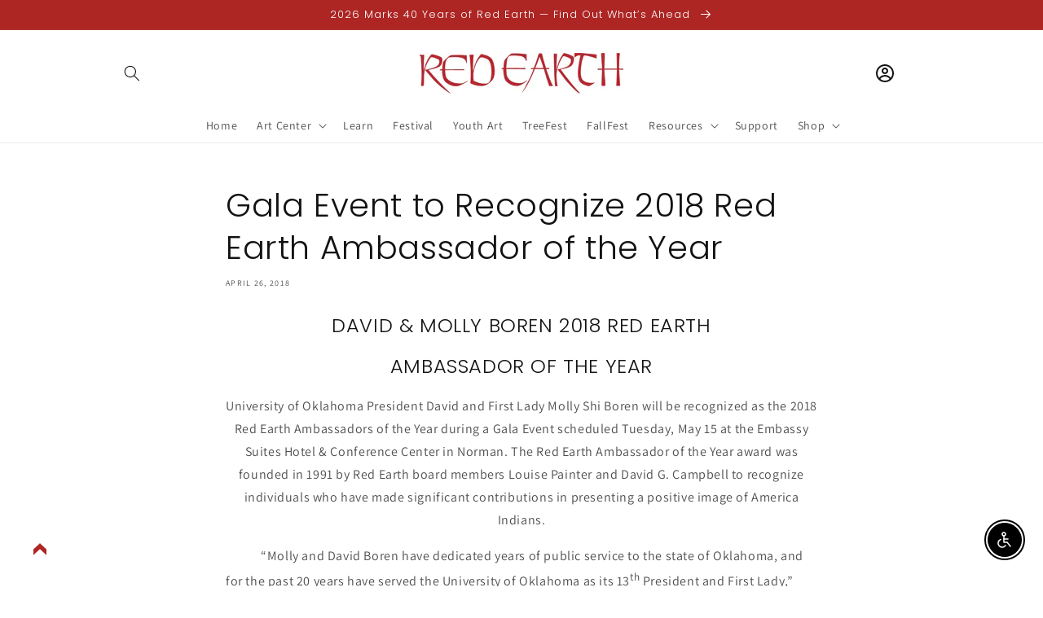

--- FILE ---
content_type: text/html; charset=utf-8
request_url: https://redearth.org/blogs/news/gala-event-to-recognize-2018-red-earth-ambassador-of-the-year
body_size: 108026
content:
<!doctype html>
<html class="no-js" lang="en">
  <head> 

    <!-- Google Tag Manager -->
<script>(function(w,d,s,l,i){w[l]=w[l]||[];w[l].push({'gtm.start':
new Date().getTime(),event:'gtm.js'});var f=d.getElementsByTagName(s)[0],
j=d.createElement(s),dl=l!='dataLayer'?'&l='+l:'';j.async=true;j.src=
'https://www.googletagmanager.com/gtm.js?id='+i+dl;f.parentNode.insertBefore(j,f);
})(window,document,'script','dataLayer','GTM-TS8JW4S4');</script>
<!-- End Google Tag Manager -->
    <script src='//redearth.org/cdn/shop/t/1/assets/product_restore_email.js?v=1058094526126861121655405077' defer='defer' ></script> 
    <script id='em_product_variants' type='application/json'>
        null
    </script>
    <script id='em_product_selected_or_first_available_variant' type='application/json'>
        null
    </script>
    <script id='em_product_metafields' type='application/json'>
        1676419385
    </script>
    <meta charset="utf-8">
    <meta http-equiv="X-UA-Compatible" content="IE=edge">
    <meta name="viewport" content="width=device-width,initial-scale=1">
    <meta name="theme-color" content="">
    <link rel="canonical" href="https://redearth.org/blogs/news/gala-event-to-recognize-2018-red-earth-ambassador-of-the-year">
    <link rel="preconnect" href="https://cdn.shopify.com" crossorigin><link rel="icon" type="image/png" href="//redearth.org/cdn/shop/files/JUST_R_Logo_a484aa1a-2faa-4612-ba10-1e297b6098e1.jpg?crop=center&height=32&v=1652899677&width=32"><link rel="preconnect" href="https://fonts.shopifycdn.com" crossorigin><title>
      Gala Event to Recognize 2018 Red Earth Ambassador of the Year
</title>

    
      <meta name="description" content="DAVID &amp;amp; MOLLY BOREN 2018 RED EARTH AMBASSADOR OF THE YEAR University of Oklahoma President David and First Lady Molly Shi Boren will be recognized as the 2018 Red Earth Ambassadors of the Year during a Gala Event scheduled Tuesday, May 15 at the Embassy Suites Hotel &amp;amp; Conference Center in Norman. The Red Earth ">
    

    

<meta property="og:site_name" content="Red Earth">
<meta property="og:url" content="https://redearth.org/blogs/news/gala-event-to-recognize-2018-red-earth-ambassador-of-the-year">
<meta property="og:title" content="Gala Event to Recognize 2018 Red Earth Ambassador of the Year">
<meta property="og:type" content="article">
<meta property="og:description" content="DAVID &amp;amp; MOLLY BOREN 2018 RED EARTH AMBASSADOR OF THE YEAR University of Oklahoma President David and First Lady Molly Shi Boren will be recognized as the 2018 Red Earth Ambassadors of the Year during a Gala Event scheduled Tuesday, May 15 at the Embassy Suites Hotel &amp;amp; Conference Center in Norman. The Red Earth "><meta property="og:image" content="http://redearth.org/cdn/shop/articles/ghnewsok-OK-5593067-10f140c2.jpg?v=1661348962">
  <meta property="og:image:secure_url" content="https://redearth.org/cdn/shop/articles/ghnewsok-OK-5593067-10f140c2.jpg?v=1661348962">
  <meta property="og:image:width" content="719">
  <meta property="og:image:height" content="407"><meta name="twitter:card" content="summary_large_image">
<meta name="twitter:title" content="Gala Event to Recognize 2018 Red Earth Ambassador of the Year">
<meta name="twitter:description" content="DAVID &amp;amp; MOLLY BOREN 2018 RED EARTH AMBASSADOR OF THE YEAR University of Oklahoma President David and First Lady Molly Shi Boren will be recognized as the 2018 Red Earth Ambassadors of the Year during a Gala Event scheduled Tuesday, May 15 at the Embassy Suites Hotel &amp;amp; Conference Center in Norman. The Red Earth ">


    <script src="//redearth.org/cdn/shop/t/1/assets/global.js?v=24850326154503943211652109299" defer="defer"></script>
    <script>window.performance && window.performance.mark && window.performance.mark('shopify.content_for_header.start');</script><meta name="google-site-verification" content="98WNQgulaNYRKyNaig-13BWb4O8YEQxKpTm7RV_qe34">
<meta id="shopify-digital-wallet" name="shopify-digital-wallet" content="/64366149844/digital_wallets/dialog">
<meta name="shopify-checkout-api-token" content="29811de0cde9ec84026c42f93fa12fa3">
<link rel="alternate" type="application/atom+xml" title="Feed" href="/blogs/news.atom" />
<script async="async" src="/checkouts/internal/preloads.js?locale=en-US"></script>
<script id="apple-pay-shop-capabilities" type="application/json">{"shopId":64366149844,"countryCode":"US","currencyCode":"USD","merchantCapabilities":["supports3DS"],"merchantId":"gid:\/\/shopify\/Shop\/64366149844","merchantName":"Red Earth","requiredBillingContactFields":["postalAddress","email"],"requiredShippingContactFields":["postalAddress","email"],"shippingType":"shipping","supportedNetworks":["visa","masterCard","amex","discover","elo","jcb"],"total":{"type":"pending","label":"Red Earth","amount":"1.00"},"shopifyPaymentsEnabled":true,"supportsSubscriptions":true}</script>
<script id="shopify-features" type="application/json">{"accessToken":"29811de0cde9ec84026c42f93fa12fa3","betas":["rich-media-storefront-analytics"],"domain":"redearth.org","predictiveSearch":true,"shopId":64366149844,"locale":"en"}</script>
<script>var Shopify = Shopify || {};
Shopify.shop = "red-earth-art-gallery.myshopify.com";
Shopify.locale = "en";
Shopify.currency = {"active":"USD","rate":"1.0"};
Shopify.country = "US";
Shopify.theme = {"name":"Dawn","id":132535845076,"schema_name":"Dawn","schema_version":"5.0.0","theme_store_id":887,"role":"main"};
Shopify.theme.handle = "null";
Shopify.theme.style = {"id":null,"handle":null};
Shopify.cdnHost = "redearth.org/cdn";
Shopify.routes = Shopify.routes || {};
Shopify.routes.root = "/";</script>
<script type="module">!function(o){(o.Shopify=o.Shopify||{}).modules=!0}(window);</script>
<script>!function(o){function n(){var o=[];function n(){o.push(Array.prototype.slice.apply(arguments))}return n.q=o,n}var t=o.Shopify=o.Shopify||{};t.loadFeatures=n(),t.autoloadFeatures=n()}(window);</script>
<script id="shop-js-analytics" type="application/json">{"pageType":"article"}</script>
<script defer="defer" async type="module" src="//redearth.org/cdn/shopifycloud/shop-js/modules/v2/client.init-shop-cart-sync_C5BV16lS.en.esm.js"></script>
<script defer="defer" async type="module" src="//redearth.org/cdn/shopifycloud/shop-js/modules/v2/chunk.common_CygWptCX.esm.js"></script>
<script type="module">
  await import("//redearth.org/cdn/shopifycloud/shop-js/modules/v2/client.init-shop-cart-sync_C5BV16lS.en.esm.js");
await import("//redearth.org/cdn/shopifycloud/shop-js/modules/v2/chunk.common_CygWptCX.esm.js");

  window.Shopify.SignInWithShop?.initShopCartSync?.({"fedCMEnabled":true,"windoidEnabled":true});

</script>
<script>(function() {
  var isLoaded = false;
  function asyncLoad() {
    if (isLoaded) return;
    isLoaded = true;
    var urls = ["https:\/\/cdn.shopify.com\/s\/files\/1\/0184\/4255\/1360\/files\/scrollup.v2.min.js?v=1645163498\u0026shop=red-earth-art-gallery.myshopify.com","https:\/\/inffuse.eventscalendar.co\/plugins\/shopify\/loader.js?app=calendar\u0026shop=red-earth-art-gallery.myshopify.com\u0026shop=red-earth-art-gallery.myshopify.com","https:\/\/cdn-app.sealsubscriptions.com\/shopify\/public\/js\/sealsubscriptions.js?shop=red-earth-art-gallery.myshopify.com","https:\/\/tools.luckyorange.com\/core\/lo.js?site-id=641de0c9\u0026shop=red-earth-art-gallery.myshopify.com","https:\/\/redearth.org\/apps\/giraffly-trust\/trust-worker-4ef697ab94d49da36cf265e9ce62883f2fda6b8d.js?v=20230322011854\u0026shop=red-earth-art-gallery.myshopify.com"];
    for (var i = 0; i < urls.length; i++) {
      var s = document.createElement('script');
      s.type = 'text/javascript';
      s.async = true;
      s.src = urls[i];
      var x = document.getElementsByTagName('script')[0];
      x.parentNode.insertBefore(s, x);
    }
  };
  if(window.attachEvent) {
    window.attachEvent('onload', asyncLoad);
  } else {
    window.addEventListener('load', asyncLoad, false);
  }
})();</script>
<script id="__st">var __st={"a":64366149844,"offset":-21600,"reqid":"61f273ff-66a2-4e27-909b-2dfa8599b40d-1768647946","pageurl":"redearth.org\/blogs\/news\/gala-event-to-recognize-2018-red-earth-ambassador-of-the-year","s":"articles-587637522644","u":"e020d79b740a","p":"article","rtyp":"article","rid":587637522644};</script>
<script>window.ShopifyPaypalV4VisibilityTracking = true;</script>
<script id="captcha-bootstrap">!function(){'use strict';const t='contact',e='account',n='new_comment',o=[[t,t],['blogs',n],['comments',n],[t,'customer']],c=[[e,'customer_login'],[e,'guest_login'],[e,'recover_customer_password'],[e,'create_customer']],r=t=>t.map((([t,e])=>`form[action*='/${t}']:not([data-nocaptcha='true']) input[name='form_type'][value='${e}']`)).join(','),a=t=>()=>t?[...document.querySelectorAll(t)].map((t=>t.form)):[];function s(){const t=[...o],e=r(t);return a(e)}const i='password',u='form_key',d=['recaptcha-v3-token','g-recaptcha-response','h-captcha-response',i],f=()=>{try{return window.sessionStorage}catch{return}},m='__shopify_v',_=t=>t.elements[u];function p(t,e,n=!1){try{const o=window.sessionStorage,c=JSON.parse(o.getItem(e)),{data:r}=function(t){const{data:e,action:n}=t;return t[m]||n?{data:e,action:n}:{data:t,action:n}}(c);for(const[e,n]of Object.entries(r))t.elements[e]&&(t.elements[e].value=n);n&&o.removeItem(e)}catch(o){console.error('form repopulation failed',{error:o})}}const l='form_type',E='cptcha';function T(t){t.dataset[E]=!0}const w=window,h=w.document,L='Shopify',v='ce_forms',y='captcha';let A=!1;((t,e)=>{const n=(g='f06e6c50-85a8-45c8-87d0-21a2b65856fe',I='https://cdn.shopify.com/shopifycloud/storefront-forms-hcaptcha/ce_storefront_forms_captcha_hcaptcha.v1.5.2.iife.js',D={infoText:'Protected by hCaptcha',privacyText:'Privacy',termsText:'Terms'},(t,e,n)=>{const o=w[L][v],c=o.bindForm;if(c)return c(t,g,e,D).then(n);var r;o.q.push([[t,g,e,D],n]),r=I,A||(h.body.append(Object.assign(h.createElement('script'),{id:'captcha-provider',async:!0,src:r})),A=!0)});var g,I,D;w[L]=w[L]||{},w[L][v]=w[L][v]||{},w[L][v].q=[],w[L][y]=w[L][y]||{},w[L][y].protect=function(t,e){n(t,void 0,e),T(t)},Object.freeze(w[L][y]),function(t,e,n,w,h,L){const[v,y,A,g]=function(t,e,n){const i=e?o:[],u=t?c:[],d=[...i,...u],f=r(d),m=r(i),_=r(d.filter((([t,e])=>n.includes(e))));return[a(f),a(m),a(_),s()]}(w,h,L),I=t=>{const e=t.target;return e instanceof HTMLFormElement?e:e&&e.form},D=t=>v().includes(t);t.addEventListener('submit',(t=>{const e=I(t);if(!e)return;const n=D(e)&&!e.dataset.hcaptchaBound&&!e.dataset.recaptchaBound,o=_(e),c=g().includes(e)&&(!o||!o.value);(n||c)&&t.preventDefault(),c&&!n&&(function(t){try{if(!f())return;!function(t){const e=f();if(!e)return;const n=_(t);if(!n)return;const o=n.value;o&&e.removeItem(o)}(t);const e=Array.from(Array(32),(()=>Math.random().toString(36)[2])).join('');!function(t,e){_(t)||t.append(Object.assign(document.createElement('input'),{type:'hidden',name:u})),t.elements[u].value=e}(t,e),function(t,e){const n=f();if(!n)return;const o=[...t.querySelectorAll(`input[type='${i}']`)].map((({name:t})=>t)),c=[...d,...o],r={};for(const[a,s]of new FormData(t).entries())c.includes(a)||(r[a]=s);n.setItem(e,JSON.stringify({[m]:1,action:t.action,data:r}))}(t,e)}catch(e){console.error('failed to persist form',e)}}(e),e.submit())}));const S=(t,e)=>{t&&!t.dataset[E]&&(n(t,e.some((e=>e===t))),T(t))};for(const o of['focusin','change'])t.addEventListener(o,(t=>{const e=I(t);D(e)&&S(e,y())}));const B=e.get('form_key'),M=e.get(l),P=B&&M;t.addEventListener('DOMContentLoaded',(()=>{const t=y();if(P)for(const e of t)e.elements[l].value===M&&p(e,B);[...new Set([...A(),...v().filter((t=>'true'===t.dataset.shopifyCaptcha))])].forEach((e=>S(e,t)))}))}(h,new URLSearchParams(w.location.search),n,t,e,['guest_login'])})(!0,!0)}();</script>
<script integrity="sha256-4kQ18oKyAcykRKYeNunJcIwy7WH5gtpwJnB7kiuLZ1E=" data-source-attribution="shopify.loadfeatures" defer="defer" src="//redearth.org/cdn/shopifycloud/storefront/assets/storefront/load_feature-a0a9edcb.js" crossorigin="anonymous"></script>
<script data-source-attribution="shopify.dynamic_checkout.dynamic.init">var Shopify=Shopify||{};Shopify.PaymentButton=Shopify.PaymentButton||{isStorefrontPortableWallets:!0,init:function(){window.Shopify.PaymentButton.init=function(){};var t=document.createElement("script");t.src="https://redearth.org/cdn/shopifycloud/portable-wallets/latest/portable-wallets.en.js",t.type="module",document.head.appendChild(t)}};
</script>
<script data-source-attribution="shopify.dynamic_checkout.buyer_consent">
  function portableWalletsHideBuyerConsent(e){var t=document.getElementById("shopify-buyer-consent"),n=document.getElementById("shopify-subscription-policy-button");t&&n&&(t.classList.add("hidden"),t.setAttribute("aria-hidden","true"),n.removeEventListener("click",e))}function portableWalletsShowBuyerConsent(e){var t=document.getElementById("shopify-buyer-consent"),n=document.getElementById("shopify-subscription-policy-button");t&&n&&(t.classList.remove("hidden"),t.removeAttribute("aria-hidden"),n.addEventListener("click",e))}window.Shopify?.PaymentButton&&(window.Shopify.PaymentButton.hideBuyerConsent=portableWalletsHideBuyerConsent,window.Shopify.PaymentButton.showBuyerConsent=portableWalletsShowBuyerConsent);
</script>
<script data-source-attribution="shopify.dynamic_checkout.cart.bootstrap">document.addEventListener("DOMContentLoaded",(function(){function t(){return document.querySelector("shopify-accelerated-checkout-cart, shopify-accelerated-checkout")}if(t())Shopify.PaymentButton.init();else{new MutationObserver((function(e,n){t()&&(Shopify.PaymentButton.init(),n.disconnect())})).observe(document.body,{childList:!0,subtree:!0})}}));
</script>
<link id="shopify-accelerated-checkout-styles" rel="stylesheet" media="screen" href="https://redearth.org/cdn/shopifycloud/portable-wallets/latest/accelerated-checkout-backwards-compat.css" crossorigin="anonymous">
<style id="shopify-accelerated-checkout-cart">
        #shopify-buyer-consent {
  margin-top: 1em;
  display: inline-block;
  width: 100%;
}

#shopify-buyer-consent.hidden {
  display: none;
}

#shopify-subscription-policy-button {
  background: none;
  border: none;
  padding: 0;
  text-decoration: underline;
  font-size: inherit;
  cursor: pointer;
}

#shopify-subscription-policy-button::before {
  box-shadow: none;
}

      </style>
<script id="sections-script" data-sections="header,footer" defer="defer" src="//redearth.org/cdn/shop/t/1/compiled_assets/scripts.js?5701"></script>
<script>window.performance && window.performance.mark && window.performance.mark('shopify.content_for_header.end');</script>


    <style data-shopify>
      @font-face {
  font-family: Assistant;
  font-weight: 400;
  font-style: normal;
  font-display: swap;
  src: url("//redearth.org/cdn/fonts/assistant/assistant_n4.9120912a469cad1cc292572851508ca49d12e768.woff2") format("woff2"),
       url("//redearth.org/cdn/fonts/assistant/assistant_n4.6e9875ce64e0fefcd3f4446b7ec9036b3ddd2985.woff") format("woff");
}

      @font-face {
  font-family: Assistant;
  font-weight: 700;
  font-style: normal;
  font-display: swap;
  src: url("//redearth.org/cdn/fonts/assistant/assistant_n7.bf44452348ec8b8efa3aa3068825305886b1c83c.woff2") format("woff2"),
       url("//redearth.org/cdn/fonts/assistant/assistant_n7.0c887fee83f6b3bda822f1150b912c72da0f7b64.woff") format("woff");
}

      
      
      @font-face {
  font-family: Poppins;
  font-weight: 300;
  font-style: normal;
  font-display: swap;
  src: url("//redearth.org/cdn/fonts/poppins/poppins_n3.05f58335c3209cce17da4f1f1ab324ebe2982441.woff2") format("woff2"),
       url("//redearth.org/cdn/fonts/poppins/poppins_n3.6971368e1f131d2c8ff8e3a44a36b577fdda3ff5.woff") format("woff");
}


      :root {
        --font-body-family: Assistant, sans-serif;
        --font-body-style: normal;
        --font-body-weight: 400;
        --font-body-weight-bold: 700;

        --font-heading-family: Poppins, sans-serif;
        --font-heading-style: normal;
        --font-heading-weight: 300;

        --font-body-scale: 1.0;
        --font-heading-scale: 1.0;

        --color-base-text: 18, 18, 18;
        --color-shadow: 18, 18, 18;
        --color-base-background-1: 255, 255, 255;
        --color-base-background-2: 0, 122, 193;
        --color-base-solid-button-labels: 255, 255, 255;
        --color-base-outline-button-labels: 18, 18, 18;
        --color-base-accent-1: 18, 18, 18;
        --color-base-accent-2: 173, 38, 36;
        --payment-terms-background-color: #ffffff;

        --gradient-base-background-1: #ffffff;
        --gradient-base-background-2: #007ac1;
        --gradient-base-accent-1: #121212;
        --gradient-base-accent-2: #ad2624;

        --media-padding: px;
        --media-border-opacity: 0.05;
        --media-border-width: 1px;
        --media-radius: 0px;
        --media-shadow-opacity: 0.0;
        --media-shadow-horizontal-offset: 0px;
        --media-shadow-vertical-offset: 4px;
        --media-shadow-blur-radius: 5px;

        --page-width: 110rem;
        --page-width-margin: 0rem;

        --card-image-padding: 0.0rem;
        --card-corner-radius: 0.0rem;
        --card-text-alignment: left;
        --card-border-width: 0.0rem;
        --card-border-opacity: 0.1;
        --card-shadow-opacity: 0.0;
        --card-shadow-horizontal-offset: 0.0rem;
        --card-shadow-vertical-offset: 0.4rem;
        --card-shadow-blur-radius: 0.5rem;

        --badge-corner-radius: 4.0rem;

        --popup-border-width: 1px;
        --popup-border-opacity: 0.1;
        --popup-corner-radius: 0px;
        --popup-shadow-opacity: 0.0;
        --popup-shadow-horizontal-offset: 0px;
        --popup-shadow-vertical-offset: 4px;
        --popup-shadow-blur-radius: 5px;

        --drawer-border-width: 1px;
        --drawer-border-opacity: 0.1;
        --drawer-shadow-opacity: 0.0;
        --drawer-shadow-horizontal-offset: 0px;
        --drawer-shadow-vertical-offset: 4px;
        --drawer-shadow-blur-radius: 5px;

        --spacing-sections-desktop: 0px;
        --spacing-sections-mobile: 0px;

        --grid-desktop-vertical-spacing: 8px;
        --grid-desktop-horizontal-spacing: 8px;
        --grid-mobile-vertical-spacing: 4px;
        --grid-mobile-horizontal-spacing: 4px;

        --text-boxes-border-opacity: 0.1;
        --text-boxes-border-width: 0px;
        --text-boxes-radius: 0px;
        --text-boxes-shadow-opacity: 0.0;
        --text-boxes-shadow-horizontal-offset: 0px;
        --text-boxes-shadow-vertical-offset: 4px;
        --text-boxes-shadow-blur-radius: 5px;

        --buttons-radius: 0px;
        --buttons-radius-outset: 0px;
        --buttons-border-width: 1px;
        --buttons-border-opacity: 1.0;
        --buttons-shadow-opacity: 0.0;
        --buttons-shadow-horizontal-offset: 0px;
        --buttons-shadow-vertical-offset: 4px;
        --buttons-shadow-blur-radius: 5px;
        --buttons-border-offset: 0px;

        --inputs-radius: 0px;
        --inputs-border-width: 1px;
        --inputs-border-opacity: 0.55;
        --inputs-shadow-opacity: 0.0;
        --inputs-shadow-horizontal-offset: 0px;
        --inputs-margin-offset: 0px;
        --inputs-shadow-vertical-offset: 4px;
        --inputs-shadow-blur-radius: 5px;
        --inputs-radius-outset: 0px;

        --variant-pills-radius: 40px;
        --variant-pills-border-width: 1px;
        --variant-pills-border-opacity: 0.55;
        --variant-pills-shadow-opacity: 0.0;
        --variant-pills-shadow-horizontal-offset: 0px;
        --variant-pills-shadow-vertical-offset: 4px;
        --variant-pills-shadow-blur-radius: 5px;
      }

      *,
      *::before,
      *::after {
        box-sizing: inherit;
      }

      html {
        box-sizing: border-box;
        font-size: calc(var(--font-body-scale) * 62.5%);
        height: 100%;
      }

      body {
        display: grid;
        grid-template-rows: auto auto 1fr auto;
        grid-template-columns: 100%;
        min-height: 100%;
        margin: 0;
        font-size: 1.5rem;
        letter-spacing: 0.06rem;
        line-height: calc(1 + 0.8 / var(--font-body-scale));
        font-family: var(--font-body-family);
        font-style: var(--font-body-style);
        font-weight: var(--font-body-weight);
      }

      @media screen and (min-width: 750px) {
        body {
          font-size: 1.6rem;
        }
      }
    </style>

    <link href="//redearth.org/cdn/shop/t/1/assets/base.css?v=24440222676712407631701907343" rel="stylesheet" type="text/css" media="all" />
<link rel="preload" as="font" href="//redearth.org/cdn/fonts/assistant/assistant_n4.9120912a469cad1cc292572851508ca49d12e768.woff2" type="font/woff2" crossorigin><link rel="preload" as="font" href="//redearth.org/cdn/fonts/poppins/poppins_n3.05f58335c3209cce17da4f1f1ab324ebe2982441.woff2" type="font/woff2" crossorigin><link rel="stylesheet" href="//redearth.org/cdn/shop/t/1/assets/component-predictive-search.css?v=165644661289088488651652109294" media="print" onload="this.media='all'"><script>document.documentElement.className = document.documentElement.className.replace('no-js', 'js');
    if (Shopify.designMode) {
      document.documentElement.classList.add('shopify-design-mode');
    }
    </script>
  






















<div class="evm-wiser-popup-mainsection"></div>		<script src="https://magic-menu.risingsigma.com/js/create-magic-menu.min.js" async></script>
<!-- BEGIN app block: shopify://apps/seal-subscriptions/blocks/subscription-script-append/13b25004-a140-4ab7-b5fe-29918f759699 --><script defer="defer">
	/**	SealSubs loader,version number: 2.0 */
	(function(){
		var loadScript=function(a,b){var c=document.createElement("script");c.setAttribute("defer", "defer");c.type="text/javascript",c.readyState?c.onreadystatechange=function(){("loaded"==c.readyState||"complete"==c.readyState)&&(c.onreadystatechange=null,b())}:c.onload=function(){b()},c.src=a,document.getElementsByTagName("head")[0].appendChild(c)};
		// Set variable to prevent the other loader from requesting the same resources
		window.seal_subs_app_block_loader = true;
		appendScriptUrl('red-earth-art-gallery.myshopify.com');

		// get script url and append timestamp of last change
		function appendScriptUrl(shop) {
			var timeStamp = Math.floor(Date.now() / (1000*1*1));
			var timestampUrl = 'https://app.sealsubscriptions.com/shopify/public/status/shop/'+shop+'.js?'+timeStamp;
			loadScript(timestampUrl, function() {
				// append app script
				if (typeof sealsubscriptions_settings_updated == 'undefined') {
					sealsubscriptions_settings_updated = 'default-by-script';
				}
				var scriptUrl = "https://cdn-app.sealsubscriptions.com/shopify/public/js/sealsubscriptions-main.js?shop="+shop+"&"+sealsubscriptions_settings_updated;
				loadScript(scriptUrl, function(){});
			});
		}
	})();

	var SealSubsScriptAppended = true;
	
</script>

<!-- END app block --><!-- BEGIN app block: shopify://apps/tipo-product-auction/blocks/app-embed-block/77eabb13-2cfa-4b28-b113-57ce3d979f51 -->

<script type="text/javascript">
  window.Tipo = window.Tipo || {}
  Tipo.Auction = Tipo.Auction || {}
  Tipo.Auction.currency = "USD";
  
  
  Tipo.Auction.currency_symbol = "$";
  

  
    Tipo.Auction.shop = {
      'url': "red-earth-art-gallery.myshopify.com",
      'pennies': [],
      'pricing':  {"id":1,"features":{"order":1,"limit_auction":1,"removeCopyright":false}},
      'pricing_id': 1,
      'configuration': {"domain":"redearth.org","iana_timezone":"America\/Chicago","money_format":"${{amount}}","timezone":"(GMT-06:00) America\/Chicago"},
      'flags': {"auctionCounter":1},
      'settings': {"general":{"hide":{"price":["live","scheduled","expired"],"addToCart":["live","scheduled","expired"],"additionalPaymentButton":["live","scheduled","expired"]},"color":{"main":{"textColor":{"a":1,"b":255,"g":255,"r":255},"background":{"a":1,"b":193,"g":122,"r":0},"headerColor":{"a":1,"b":48,"g":187,"r":253},"badgeHasWonColor":{"a":1,"b":255,"g":255,"r":255},"badgeOutBidColor":{"a":1,"b":255,"g":255,"r":255},"headerBackground":{"a":1,"b":193,"g":122,"r":0},"badgeHasLostColor":{"a":1,"b":255,"g":255,"r":255},"badgeLeadingColor":{"a":1,"b":255,"g":255,"r":255},"badgePendingColor":{"a":1,"b":255,"g":255,"r":255},"badgeHasWonBackground":{"a":1,"b":69,"g":186,"r":33},"badgeOutbidBackground":{"a":1,"b":34,"g":101,"r":242},"badgeHasLostBackground":{"a":1,"b":40,"g":40,"r":219},"badgeLeadingBackground":{"a":1,"b":69,"g":186,"r":33},"badgePendingBackground":{"a":1,"b":98,"g":159,"r":230}},"table":{"textColor":{"a":1,"b":0,"g":0,"r":0},"background":{"a":1,"b":242,"g":242,"r":242}},"button":{"textColor":{"a":1,"b":255,"g":255,"r":255},"background":{"a":1,"b":36,"g":59,"r":239},"hoverColor":{"a":1,"b":98,"g":45,"r":0}},"remaining":{"remainingText":{"a":1,"b":255,"g":255,"r":255},"textFlipClock":{"a":1,"b":255,"g":255,"r":255},"labelFlipClock":{"a":1,"b":255,"g":255,"r":255},"backgroundFlipClock":{"a":1,"b":98,"g":45,"r":0}},"dependsPriceBid":{"auctionPending":{"a":1,"b":98,"g":159,"r":230},"closedForBidding":{"a":1,"b":245,"g":241,"r":240},"lowBidComparedToOtherBidders":{"a":1,"b":51,"g":35,"r":230},"lowBidComparedToReservePrice":{"a":1,"b":0,"g":117,"r":214}}},"history":{"columns":["bidAmount","bidTime"],"encrypted":true},"selector":{"price":"#ProductPrice-product-template,#ProductPrice,.product-price,.product__price—reg,#productPrice-product-template,.product__current-price,.product-thumb-caption-price-current,.product-item-caption-price-current,.grid-product__price,.product__price,span.price,span.product-price,.productitem--price,.product-pricing,span.money,.product-item__price,.product-list-item-price,p.price,div.price,.product-meta__prices,div.product-price,span#price,.price.money,h3.price,a.price,.price-area,.product-item-price,.pricearea,.collectionGrid .collectionBlock-info \u003e p,#ComparePrice,.product--price-wrapper,.product-page--price-wrapper,.color--shop-accent.font-size--s.t--meta.f--main,.ComparePrice,.ProductPrice,.prodThumb .title span:last-child,.price,.product-single__price-product-template,.product-info-price,.price-money,.prod-price,#price-field,.product-grid--price,.prices,.pricing,#product-price,.money-styling,.compare-at-price,.product-item--price,.card__price,.product-card__price,.product-price__price,.product-item__price-wrapper,.product-single__price,.grid-product__price-wrap,a.grid-link p.grid-link__meta,.product__prices, #comparePrice-product-template, .product-form__quantity, .product-single__quantity","add_to_cart":"form #AddToCart-product-template, form #AddToCart, form #addToCart-product-template, form .product__add-to-cart-button, form .product-form__cart-submit, form .add-to-cart, form .cart-functions \u003e button, form .productitem--action-atc, form .product-form--atc-button, form .product-menu-button-atc, form .product__add-to-cart, form .product-add, form .add-to-cart-button, form #addToCart, form .product-detail__form__action \u003e button, form .product-form-submit-wrap \u003e input, form .product-form input[type=\"submit\"], form input.submit, form .add_to_cart, form .product-item-quick-shop, form #add-to-cart, form .productForm-submit, form .add-to-cart-btn, form .product-single__add-btn, form .quick-add--add-button, form .product-page--add-to-cart, form .addToCart, form .product-form .form-actions, form .button.add, form button#add, form .addtocart, form .AddtoCart, form .product-add input.add, form button#purchase, form[action=\"\/cart\/add\"] button[type=\"submit\"], form .product__form button[type=\"submit\"], form #AddToCart--product-template, form .dynamic-checkout","payment_button":"form .shopify-payment-button,.shopify-payment-button,.shopify-payment-button","custom_class_boxRelatedProduct":"product-recommendations"},"copyright":{"text":"Powered by \u003ca href=\"https:\/\/apps.shopify.com\/tipo-product-auction\" target=\"_blank\"\u003eTipo Product Auction\u003c\/a\u003e","enabled":false,"hideCopyright":false},"countdown":"flipClock","collection":{"badge":true,"enabled":true,"actionBid":true,"remind_me":true,"highestPrice":true},"stopBidding":{"forHighestBidder":false},"iana_timezone":"America\/Chicago","waterfallWinner":{"enabled":false,"limitWin":"3","allowedTime":"24","limitAmount":true,"allowedTimeUnit":"hours","allowedProcessPayment":false}},"notUseAppFile":{},"translationTabs":{"0":{"label":"Default","value":"default"}},"translations":{"default":{"Won":"Won","Lost":"Lost","bids":"number of bids","days":"Days","hours":"Hours","Outbid":"Outbid","signIn":"Sign In","Leading":"Leading","closeAt":"Close at","endTime":"End time","liveBid":"Bid directly","minutes":"Min","seconds":"Sec","startAt":"Start at","finalBid":"Final bid","placeBid":"Place bid","remindMe":"Remind Me","startTime":"Start time","subscribe":"subscribe","currentBid":"Current bid","ppBid_time":"Bid time","startPrice":"Start price","buyoutPrice":"Buyout price","history_win":"Win","ppBid_close":"Close","ppBid_email":"Email","startingBid":"Starting Bid","viewAllBids":"View all bids","automaticBid":"Automatic bid","history_lost":"Lost","history_view":"View","noBidsPlaced":"No bids placed","ppBid_amount":"Bid amount","ppNote_close":"Close","reservePrice":"Reserve price","history_email":"Email","history_image":"Image","history_myBid":"My bid","numberOfTurns":"Number Of Turns","openForBidsIn":"Open for bids in","ppBid_bidding":"Bidding","ppPenny_close":"Close","history_action":"Action","history_status":"Status","nextMinimumBid":"Next minimum bid","pendingAuction":"Pending Auction","pennyIsInvalid":"Penny is invalid","ppBid_fullName":"Full name","ppLoginContent":"In order to place your bid, you'll only need to {signIn|Sign in} or create a free account","history_bidTime":"Bid time","history_closeIn":"Close In","history_running":"Running","history_yourBid":"Your Bid","ppAuction_close":"Close","ppPenny_Product":"Penny product","auctionIsInvalid":"Auction is invalid","closedForBidding":"Closed for bidding","history_checkout":"Checkout","history_username":"Username","timeBidIsInvalid":"Time bid is invalid","buyoutPriceButton":"Buyout Price {buyout_price}","history_bidAmount":"Bid amount","history_placeABid":"Place A Bid","createAFreeAccount":"Create a free account","history_currentBid":"Current Bid","howBuyoutPriceWork":"How Buyout price work?","yourPriceIsInvalid":"Your price is invalid","history_productName":"Product Name","howReservePriceWork":"","placeAnAutomaticBid":"Place an automatic bid","history_actionDetail":"Checkout","history_emptyHistory":"Empty history","ppAuctionRemindMe_OR":"OR","ppPenny_actionDetail":"Buyout","placeABidSuccessfully":"Place a bid successfully","ppAuction_checkoutNow":"Checkout now","history_auctionHistory":"Auction history","howDoAutomaticBidsWork":"How do automatic bids work?","youHaveBidOnThisNotYes":"You haven't bid on this lot yet","ppAuctionRemindMe_close":"Close","SMSNotificationsForWinner":"SMS notifications for winner","howBuyoutPriceWorkContent":"Buyout price is the price that, if accepted by a bidder, immediately ends the auction and awards the item to bidder","howReservePriceWorkContent":"We’re listing the autographed jersey for auction on our Red Earth Shopify page so everyone will have the opportunity to place bids until the start of our Cacti and Cocktails event at Will Rodgers Gardens at 6:30pm on April 20, 2023.  At that time, the autographed jersey will be presented as a “live auction item” with the starting bid $50 more than the highest online bid.  Therefore, people in attendance at the Cacti and Cocktails event will have an opportunity to outbid the highest online bidder!  If no one bids on the autographed jersey in person at the Cacti and Cocktails event on April 20, 2023, then the highest bidder online will win the auction.  SO, YOU BETTER COME TO THE CACTI AND COCKTAILS EVENT IF YOU WANT TO BE GUARANTEED A CHANCE TO WIN THE AUCTION!!!","ppAuctionRemindMe_remindMe":"Remind me","ppAuctionRemindMe_thankyou":"Thank you","wouldYouLikeToPlaceYourBid":"Would you like to place your bid?","youMustLoginToStartBidding":"You must {login|log in} to start bidding ","pleaseInsertAValidBidAmount":"Please insert a valid bid amount","updateNumberPhoneSuccessful":"Update number phone successful","howDoAutomaticBidsWorkContent":"By setting up an automatic bid, our system will automatically place new bids on your behalf each time you are outbid. All you need to do is enter the maximum price you are willing to bid for an item. Our system will then keep on bidding for you, by the smallest possible increase each time, until your maximum price is reached.","pleaseInsertAValidPhoneNumber":"Please insert a valid phone number","ppAuctionRemindMe_PhoneNumber":"Phone Number","popupSMSNotificationsForWinner":"SMS notifications for winner ?","ppAuctionRemindMe_EmailAddress":"Email Address","youHaveNumberAuctionsBuyItHere":"You have no penny. Buy penny {here|here} to place a bid","somethingWentWrongPleaseTryAgain":"Something went wrong, please try again","stopBiddingTwiceForHighestBidder":"You are the highest bidder now. You can not place the next bid unless you are outbid.","ppAuction_theAuctionHasBeenClosed":"The auction has been closed.","messageCustomerBid_YourBidIsTooLow":"Your bid is too low","ppAuction_theAuctionHasBeenStopped":"The auction has been stopped","ppMessageCustomerBid_reserveMessage":"Reserve message","messageCustomerBid_youHaveBeenOutBid":"You've been outbid!","popupSMSNotificationsForWinnerContent":"The phone number will be used to receive sms every time you win the auction.","ppMessageCustomerBid_areSureYouWantToBid":"Are you sure you want to bid?","messageCustomerBid_youHaveBidOnThisNotYes":"You haven't bid on this lot yet","ppAuctionRemindMe_remindMeAboutThisAuction":"Remind me about this auction","ppMessageCustomerBid_reserveMessageContent":"We’re listing the autographed jersey for auction on our Red Earth Shopify page so everyone will have the opportunity to place bids until the start of our Cacti and Cocktails event at Will Rodgers Gardens at 6:30pm on April 20, 2023.  At that time, the autographed jersey will be presented as a “live auction item” with the starting bid $50 more than the highest online bid.  Therefore, people in attendance at the Cacti and Cocktails event will have an opportunity to outbid the highest online bidder!  If no one bids on the autographed jersey in person at the Cacti and Cocktails event on April 20, 2023, then the highest bidder online will win the auction.  SO, YOU BETTER COME TO THE CACTI AND COCKTAILS EVENT IF YOU WANT TO BE GUARANTEED A CHANCE TO WIN THE AUCTION!!!","ppAuctionRemindMe_pleaseEnterAValidPhoneNumber":"Please enter a valid phone number","ppAuctionRemindMe_pleaseEnterAValidEmailAddress":"Please enter a valid email address","ppAuction_congratulationYourAreWinnerCheckoutNow":"Congratulation! Your are winner. {checkout|Checkout} now","ppAuctionRemindMe_weWillNotifyYouWhenTheAuctionStart":"We will notify you when the auction start","messageCustomerBid_youCanNoLongerPlaceAnyBidsOnThisLot":"You can no longer place any bids on this lot.","ppAuctionRemindMe_PleaseEnterYourEmailAddressBelowWeWillSendYouANotificationEmailWhenTheAuctionStart":"Please enter your email address below, we will send you a notification email when the auction start.","ppAuctionRemindMe_PleaseEnterYourEmailAddressOrNumberPhoneBelowWeWillSendYouANotificationWhenTheAuctionStart":"Please enter your email address or number phone below, we will send you a notification when the auction start."}},"mail":{"customer":{"templates":{"bid":{"enabled":false},"remind_me":{"content":"","enabled":false,"subject":"","timeSend":"5","timeUnit":"minutes"}}}},"sms":{"customer":{"templates":{"winner":{"enabled":true}}}}},
      'version': 2,
      'apiUrl': ""
    }
  

  Tipo.Auction.page = 'article';
  Tipo.Auction.locale = {"shop_locale":{"locale":"en","enabled":true,"primary":true,"published":true}};
  Tipo.Auction.moneyFormat = "${{amount}}";
  
  
  
  
  Tipo.Auction.auctions = [{"id":46841,"name":"Lindy Waters III Signed Jersey","config":{"rule":{"manual":{"ids":[7894398730452],"enabled":true}},"reserve":{"amount":20000,"enabled":false},"increment":50,"startPrice":500,"updateVersion":0},"details":null,"product_closing":null,"start_at":"2023-04-13T20:01:00.000Z","end_at":"2023-04-21T00:30:00.000Z","fired_start_at":"2023-04-13 21:27:11","fired_end_at":"2023-04-21 00:30:00","locked":0,"created_at":"2023-04-13T17:05:46.000+00:00","updated_at":"2023-04-13T21:27:11.000+00:00"}];
  Tipo.Auction.account_login_url = "https://account.redearth.org?locale=en&region_country=US";
</script>
<style>
  
</style>
<!-- END app block --><!-- BEGIN app block: shopify://apps/hulk-form-builder/blocks/app-embed/b6b8dd14-356b-4725-a4ed-77232212b3c3 --><!-- BEGIN app snippet: hulkapps-formbuilder-theme-ext --><script type="text/javascript">
  
  if (typeof window.formbuilder_customer != "object") {
        window.formbuilder_customer = {}
  }

  window.hulkFormBuilder = {
    form_data: {"form_-792_sE2sPFKdUQs3INzFA":{"uuid":"-792_sE2sPFKdUQs3INzFA","form_name":"Subscribe to our emails","form_data":{"div_back_gradient_1":"#fff","div_back_gradient_2":"#fff","back_color":"#fff","form_title":"\u003ch1 style=\"text-align: center;\"\u003eSubscribe to Our Emails\u003c\/h1\u003e\n","form_submit":"Submit","after_submit":"hideAndmessage","after_submit_msg":"\u003ch2 style=\"text-align: center;\"\u003eThank you for signing up!\u003c\/h2\u003e\n\n\u003ch4 style=\"text-align: center;\"\u003eYou will be the first to know about new products and artists, upcoming exhibits as well as special events \u0026amp; classes.\u003c\/h4\u003e\n","captcha_enable":"yes","label_style":"FloatingLabels","input_border_radius":"2","back_type":"transparent","input_back_color":"#fff","input_back_color_hover":"#fff","back_shadow":"none","label_font_clr":"#333333","input_font_clr":"#333333","button_align":"fullBtn","button_clr":"#fff","button_back_clr":"#ad2624","button_border_radius":"2","form_width":"800px","form_border_size":"2","form_border_clr":"#ffffff","form_border_radius":"1","label_font_size":"16","input_font_size":"16","button_font_size":"16","form_padding":"6","input_border_color":"#ccc","input_border_color_hover":"#ccc","btn_border_clr":"#ad2624","btn_border_size":"1","form_name":"Subscribe to our emails","":"chelsey@redearth.org","form_access_message":"\u003cp\u003ePlease login to access the form\u003cbr\u003eDo not have an account? Create account\u003c\/p\u003e","google_sheet_key":"1AD0Py2gnPkfZJn56Y-X_wjRk7KtFM5w32ZBYJ37u2uA","form_description":"\u003caddress style=\"text-align: center;\"\u003eBe the first to know about new collections and exclusive events\u003c\/address\u003e\n","captcha_align":"center","formElements":[{"Conditions":{},"type":"text","position":0,"label":"First Name","halfwidth":"yes","centerfield":"no","page_number":1},{"Conditions":{},"type":"text","position":1,"label":"Last Name","halfwidth":"yes","centerfield":"no","page_number":1},{"type":"email","position":2,"label":"Email","required":"yes","email_confirm":"yes","Conditions":{},"page_number":1}]},"is_spam_form":false,"shop_uuid":"Flix3nmyCKbMsBQ7Yq9i8g","shop_timezone":"America\/Chicago","shop_id":66520,"shop_is_after_submit_enabled":true,"shop_shopify_plan":"professional","shop_shopify_domain":"red-earth-art-gallery.myshopify.com","shop_remove_watermark":false,"shop_created_at":"2022-06-01T14:07:51.560-05:00"},"form_0LNNp0-a7IMt-sIvgwb0-Q":{"uuid":"0LNNp0-a7IMt-sIvgwb0-Q","form_name":"2026 Native Exchange Booth Application","form_data":{"div_back_gradient_1":"#fff","div_back_gradient_2":"#fff","back_color":"#fff","form_title":"\u003ch2 style=\"text-align: center;\"\u003e\u003cbig\u003eFestival 2026\u003c\/big\u003e\u003c\/h2\u003e\n","form_submit":"Submit","after_submit":"hideAndmessage","after_submit_msg":"\u003cp style=\"text-align: center;\"\u003eThank you for your submission. Someone from the Red Earth office will reach out to you to confirm your booth.\u003c\/p\u003e\n","captcha_enable":"yes","label_style":"blockLabels","input_border_radius":"2","back_type":"transparent","input_back_color":"#fff","input_back_color_hover":"#fff","back_shadow":"softLightShadow","label_font_clr":"#333333","input_font_clr":"#333333","button_align":"fullBtn","button_clr":"#fff","button_back_clr":"#ad2624","button_border_radius":"2","form_width":"600px","form_border_size":"2","form_border_clr":"#ad2624","form_border_radius":"1","label_font_size":"14","input_font_size":"12","button_font_size":"16","form_padding":"35","input_border_color":"#ccc","input_border_color_hover":"#ccc","btn_border_clr":"#333333","btn_border_size":"1","form_name":"2026 Native Exchange Booth Application","":"chelsey@redearth.org","form_description":"\u003ch4 style=\"text-align: center;\"\u003eNative Exchange Booth Application\u003c\/h4\u003e\n\n\u003cp\u003e\u0026nbsp;\u003c\/p\u003e\n\n\u003cp style=\"text-align: center;\"\u003e\u003cspan style=\"font-size:11pt\"\u003e\u003cspan style=\"line-height:107%\"\u003e\u003cspan style=\"font-family:Calibri,sans-serif\"\u003eSpace is limited. Booths filled based on date payment is received.\u003c\/span\u003e\u003c\/span\u003e\u003c\/span\u003e\u003c\/p\u003e\n","captcha_align":"center","after_submit_url":"https:\/\/redearth.org\/products\/festival-booth","openinnewtab":"yes","google_sheet_key":"1eOnbqA8kAVSgPpaJ012Rvlw8s8EM5uZwYDWR6QVvn5E","submition_single_email":"yes","formElements":[{"Conditions":{},"type":"headings","position":0,"label":"Label (38)","headings":"\u003cp style=\"text-align: center;\"\u003eORGANIZATIONAL INFORMATION\u003c\/p\u003e\n","page_number":1},{"Conditions":{},"type":"text","position":1,"label":"Company Name","required":"yes","page_number":1},{"Conditions":{"SelectedElemenet":"Will you be sharing a booth?","SelectedElemenetCount":13,"SelectedValue":"Yes"},"type":"text","position":2,"label":"Website","required":"yes","halfwidth":"no","page_number":1},{"type":"text","position":3,"label":"Contact First Name","customClass":"","halfwidth":"no","Conditions":{},"page_number":1,"required":"yes"},{"type":"text","position":4,"label":"Contact Last Name","halfwidth":"no","Conditions":{},"required":"yes","page_number":1},{"type":"email","position":5,"label":"Email","required":"yes","email_confirm":"yes","Conditions":{},"page_number":1},{"Conditions":{},"type":"checkbox","position":6,"label":"Yes, I would like to receive Red Earth information via email.","checked":"yes","page_number":1},{"Conditions":{},"type":"text","position":7,"label":"Phone Number (Work)","required":"yes","page_number":1},{"Conditions":{},"type":"text","position":8,"label":"Phone Number (Cell)","required":"no","page_number":1},{"Conditions":{},"type":"textarea","position":9,"label":"Address ","required":"yes","page_number":1},{"Conditions":{},"type":"text","position":10,"label":"City","required":"yes","page_number":1},{"Conditions":{},"type":"text","position":11,"label":"State","halfwidth":"yes","required":"yes","page_number":1},{"Conditions":{},"type":"text","position":12,"label":"Zipcode","required":"yes","halfwidth":"yes","page_number":1},{"type":"label","position":13,"label":"INFORMATION BOOTH","page_number":1,"Conditions":{}},{"Conditions":{},"type":"paragraph","position":14,"label":"Label (42)","paragraph":"\u003cp\u003e$400 each\u003c\/p\u003e\n\n\u003cp\u003eBooth includes 1 draped table and 2 chairs per unit \u0026amp; ID sign AND three (3) 3-day passes for staff\/workers\u003c\/p\u003e\n","page_number":1},{"Conditions":{},"type":"lineBreak","position":15,"label":"Label (22)","page_number":1},{"Conditions":{},"type":"headings","position":16,"label":"Label (41)","headings":"\u003caddress style=\"text-align: center;\"\u003eEach booth space is 10ft\u0026nbsp;x 10ft and is provided with (1) draped table, (2) chairs, (1) Identification Sign and (3) Passes.\u003c\/address\u003e\n","page_number":1},{"type":"number","position":17,"label":"Number of Booths","halfwidth":"no","placeholder":"0","required":"yes","maxNumber":"5","page_number":1,"Conditions":{},"infoMessage":"$400 per booth"},{"type":"number","position":18,"label":"Number of Addtional Tables (if any)","placeholder":"0","required":"no","halfwidth":"no","page_number":1,"Conditions":{},"infoMessage":"$40 per additional table requested"},{"Conditions":{},"type":"text","position":19,"label":"BOOTH SIGN: (Please print clearly how you want the booth sign to read. One-line Sign is limited to 44 characters","page_number":1},{"Conditions":{},"type":"textarea","position":20,"label":"BOOTH DESCRIPTION","infoMessage":"Describe items\/services that will be promoted and displayed in your booth","page_number":1},{"Conditions":{},"type":"textarea","position":21,"label":"Comments","page_number":1},{"Conditions":{},"type":"checkbox","position":22,"label":"In checking this box and completing this application form do hereby agree to and do indemnify, hold harmless and defend Red Earth, Inc. from and against any and all liability, responsibility, loss, damage, cost or expenses of any kind whatsoever (including but not limited to cost, interest and attorney’s fees) which Red Earth, Inc. may incur, suffer, be put to, pay or be required to pay, incident to or arising directly or indirectly from any intentional or negligent act or omission by applicant. Applicant further agrees that Red Earth, Inc. and their respective agents and employees shall not be responsible in any way for (i) damage, loss, or destruction of any property of applicant or (ii) injury to applicant or its representative, agency, employees, licensees, or invitees.","required":"yes","page_number":1},{"Conditions":{},"type":"checkbox","position":23,"label":"In checking this box and completing this agreement, I do hereby agree and understand Red Earth, Inc. will not issue refunds for booth fees paid by Credit Card, Checks, Money Orders or Cash. Cancellation of Booth space will not be transferrable or credited to the next year.","required":"yes","page_number":1},{"Conditions":{},"type":"lineBreak","position":24,"label":"Label (43)","page_number":1}]},"is_spam_form":false,"shop_uuid":"Flix3nmyCKbMsBQ7Yq9i8g","shop_timezone":"America\/Chicago","shop_id":66520,"shop_is_after_submit_enabled":true,"shop_shopify_plan":"professional","shop_shopify_domain":"red-earth-art-gallery.myshopify.com"},"form_22Snp37R8gJQW0J5JlIMpg":{"uuid":"22Snp37R8gJQW0J5JlIMpg","form_name":"Holiday Art Market Food Vendors 2025","form_data":{"div_back_gradient_1":"#fff","div_back_gradient_2":"#fff","back_color":"#fff","form_title":"\u003ch1 style=\"text-align: center;\"\u003e\u003cspan style=\"font-family:Georgia;\"\u003eHoliday Art Market Food Truck Vendors\u003c\/span\u003e\u003c\/h1\u003e\n","form_submit":"Submit","after_submit":"redirect","after_submit_msg":"\u003cp\u003e\u003cstrong data-end=\"249\" data-start=\"164\"\u003eThank you for your interest in participating in the Red Earth Holiday Art Market!\u003c\/strong\u003e\u003cbr data-end=\"252\" data-start=\"249\" \/\u003e\nSpots are limited, and applications will be confirmed on a first-come, first-served basis. To secure your space, please submit your vendor fee as soon as possible.\u003c\/p\u003e\n","captcha_enable":"yes","label_style":"blockLabels","input_border_radius":"2","back_type":"transparent","input_back_color":"#fff","input_back_color_hover":"#fff","back_shadow":"hardLightShadow","label_font_clr":"#333333","input_font_clr":"#333333","button_align":"fullBtn","button_clr":"#fff","button_back_clr":"#ad2624","button_border_radius":"2","form_width":"600px","form_border_size":"2","form_border_clr":"#ad2624","form_border_radius":"1","label_font_size":"14","input_font_size":"12","button_font_size":"16","form_padding":"35","input_border_color":"#ccc","input_border_color_hover":"#ccc","btn_border_clr":"#ad2624","btn_border_size":"1","form_name":"Holiday Art Market Food Vendors 2025","":"danny@redearth.org","form_emails":"chelsey@redearth.org,jennifer@redearth.org,danny@redearth.org","admin_email_subject":"New Holiday Art Market Food Vendor form received.","admin_email_message":"\u003cp\u003eHi Red Earth,\u003cbr \/\u003e\nSomeone just submitted a response to your form.\u003cbr \/\u003e\nPlease find the details below:\u003c\/p\u003e\n","form_access_message":"\u003cp\u003ePlease login to access the form\u003cbr\u003eDo not have an account? Create account\u003c\/p\u003e","google_sheet_integration":"yes","google_sheet_key":"19EZQoE2uD03FB5MRjvVzkQctoXxuHGX1l2zFx9C5CuE","form_description":"\u003cp style=\"margin:0in\"\u003e\u0026nbsp;\u003c\/p\u003e\n\n\u003cp class=\"MsoBodyText\" style=\"margin: 0in; text-align: center;\"\u003e\u003cspan style=\"font-size:12pt\"\u003e\u003cspan style=\"font-family:Trajan,serif\"\u003e\u003cspan style=\"font-size:10.0pt\"\u003e\u003cspan style=\"font-family:\u0026quot;Arial\u0026quot;,sans-serif\"\u003e\u003cspan style=\"font-family:Georgia;\"\u003eWe invite you to be a part of our event. If you are interested in participating, please review the information and complete the registration form.\u0026nbsp;\u003c\/span\u003e \u003c\/span\u003e\u003c\/span\u003e\u003c\/span\u003e\u003c\/span\u003e\u003c\/p\u003e\n\n\u003cp class=\"MsoBodyText\" style=\"margin: 0in; text-align: center;\"\u003e\u003cspan style=\"font-size:12pt\"\u003e\u003cspan style=\"font-family:Trajan,serif\"\u003e\u003cspan style=\"font-size:10.0pt\"\u003e\u003cspan style=\"font-family:\u0026quot;Arial\u0026quot;,sans-serif\"\u003e\u003cb\u003eIf you have questions feel free to contact the Red Earth office, \u003c\/b\u003e\u003c\/span\u003e\u003c\/span\u003e\u003c\/span\u003e\u003c\/span\u003e\u003c\/p\u003e\n\n\u003cp class=\"MsoBodyText\" style=\"margin: 0in; text-align: center;\"\u003e\u003cspan style=\"font-size:12pt\"\u003e\u003cspan style=\"font-family:Trajan,serif\"\u003e\u003cspan style=\"font-size:10.0pt\"\u003e\u003cspan style=\"font-family:\u0026quot;Arial\u0026quot;,sans-serif\"\u003e\u003cb\u003ecall 405-427-5228 or email jennifer@redearth.org\u003c\/b\u003e\u003c\/span\u003e\u003c\/span\u003e\u003c\/span\u003e\u003c\/span\u003e\u003c\/p\u003e\n","captcha_align":"center","captcha_honeypot":"no","auto_responder_sendname":"Red Earth Inc","auto_responder_sendemail":"info@redearth.org","auto_responder_subject":"Red Earth Holiday Art Market Food Vendor Application","auto_responder_message":"\u003cp\u003eWe appreciate your interest in participating in the Red Earth Holiday Art Market. Spots are limited, and applications will be confirmed on a first-come, first-served basis. To secure your space, please submit your vendor fee as soon as possible.\u003c\/p\u003e\n\n\u003cp\u003ehttps:\/\/redearth.org\/products\/holiday-art-market-food-truck-vendor\u003c\/p\u003e\n\n\u003cp\u003ePlease reach out to us if you have any questions regarding the event.\u0026nbsp;\u003c\/p\u003e\n","auto_responder_footer_message":"\u003cp\u003eRed Earth, Inc.\u003c\/p\u003e\n\n\u003cp\u003e100 N. Broadway Ave., Ste. 2750\u003c\/p\u003e\n\n\u003cp\u003eOklahoma City, Oklahoma 73102\u003c\/p\u003e\n\n\u003cp\u003e405.427.5228\u003c\/p\u003e\n\n\u003cp\u003e\u003ca data-auth=\"NotApplicable\" data-linkindex=\"0\" data-ogsc=\"\" href=\"https:\/\/urldefense.com\/v3\/__http:\/www.redearth.org__;!!NZFi6Pppv9YRQw!vsw63hjw8sHWIRzGi_kkWoBh-0tluB9HCVo59MS5kXJhM5gLtWz3u3jLyU0wE0chkan_ybb5PBoltS76OX1-GPg_eWQW$\" rel=\"noopener noreferrer\" target=\"_blank\"\u003ewww.redearth.org\u003c\/a\u003e\u003c\/p\u003e\n\n\u003cp\u003e\u0026nbsp;\u003c\/p\u003e\n\n\u003cp\u003e\u003cimg border=\"0\" crossorigin=\"use-credentials\" data-custom=\"AQMkAGFkOTIwYjZlLWUxMjAtNGNlZi04YTE0LWEzNjViMmIzZmMwZABGAAADmI7qcUMDL0KyLiRd1HGtFgcAC9mohXyQxEyvF%2F9EXYp60gAAAgEMAAAAC9mohXyQxEyvF%2F9EXYp60gABfw9VJAAAAAESABAAWAXpMtk6kkaobsSV%2Buje2w%3D%3D\" data-imagetype=\"AttachmentByCid\" data-ogsc=\"\" fetchpriority=\"high\" id=\"x_Picture_x0020_1\" naturalheight=\"0\" naturalwidth=\"0\" src=\"data:image\/png;base64,iVBORw0KGgoAAAANSUhEUgAAAPAAAAA0CAYAAAC0LLUwAAAAAXNSR0IArs4c6QAAIABJREFUeF6cvQeUVFXW\/v27qXJVJ7rJWR1RMTuYHZ0x51ERw6CIggkEBUVUMKOYI9Gc85hmzHnMmFBREJAMnbvyrZu+tc+tRmfe9\/1\/a03Nwu7pUPfec\/azw7OffVrLBXbgYeKhg+9R3+5D3IIIZMvtkI7h4yL\/NbEoYWISJeogvwEGZLuKZOIJ9TmlCkQi6vNyPouZTuCZBpXABc3ACH9LvSLyHw9MHQIt\/Jq\/+bvhJxoBnuNiWUb4zXIJTAs0HVwPrKi6lquBCzhAoH4zQCcggo7mgiWXDdQjopvqslR0KKvfydPgpDDkF7PVGzPAqXiU6gw2Oe3UWTEaMNCai+rN1tXV0IVHHR5xPKwgIOIaWHo0vE95Hnm\/6nPJYwc6lPAp4qnrmkAtGjFXvilrqRHoGjaof\/IsNjYpolTKXfSIJfHKNqasr+ar9y6pNQuI+WDIAviyj3JRLby2rJOsfTSiNixXyBNLJNA1Ha3ioFcciBq0WIFasaYgUl1IHz+uU9HCNZK3qsjyAykq1DWXIJoA04OESa6QI5VKU7HFMDQcHXQjotZZ7Ws5R00sES68XYK4ScUNsMwkzubngKQsv\/xMAYhWL6yDvamdaEMtBD4+BbriEVop00QdfkeJOiuubtIPXHJamWQygYdHCUetj9iR7jnUBDG11o7h4uimWvYStlg0Za9M2kip+y2WC2RiKYJAx9R0fMfHMKr7FJoXtuvjRnU8LTR93c4Tl5twPCjbELVw00m6kOtoyt7TAgMHPNmveGj3rgNi3rI\/Wb+A5bnEK2KAbgiyVJROQyOPRyNJogEETri1mh14gU2Ai6HWK5EL3whL\/rkUKGNpcvHQGgXAXqCTsC10A2zbISqAF6OVzYvIL0Jgl9DiFoGpK0Ms+bb6kbgeV29vl8pqYeJiWILjADQtfKAQgL\/Zvry52gACAt9H08MfckplLDOhDMY3NVwCdQ3ZYrmGGJ2JTjFXIKJZRBMxxF6dAMxYaEuO\/JZXolZLh4Yr\/[base64]\/Lm4IE7D8yoY0QiBbKA8h3oGj3LgEtWiGCoIaGL14DlhkBCP5kbVrZRMyAceUV8n4WuY8kzyz5XNEiv3w2cqFRALdmtMChi054v0TzVgKo\/[base64]\/BMDDPzwXnSBrk9FVsR3laHHIgl820WPxNTmiCvIVipYEXFXglGbiKyoE1UhrxBo5DwXM2riGi6GKcB0cIttRNvz1KT7KteXo4CdMGgwDZxyCV83sSIp5QjLnoPjBFiaSY0AuRtcckFd7lXcb4CHpvZSD3S1NmL7oQMKv65+XPY6cDFkvcRtC3iLZQXc9iU\/onmSGQVYgYbla2EW4YtD9pHAbmaSmL16QCYZvll3RiDGKpFaiyoAZzWJ\/A51xDDl4o6vvq7uSfATOBiahiGxJFfC+\/A7dMcjVxND691AeuhAlUHI2nRH3aJdUg48YkTVE8nqU7IxxVMbBuXlq4klmkKA9k5RVM+vKaNNOVYYyXSdle++T\/vyX+mZytBvQF\/YegjU6JQk9NT0IlsqYHTmaWxogIhOsaWVb194jRo7oNLSrpypFzWJ6Ro1KuXyKEvkjIT20NCzFzUDB0AsCrW1IKD3HahJV0NraKcqjasGmLJaD7Fr2bvwxwzP5ouHn8Do6iJwfHIGbHPUYdQMHUKgWSoRinc7puovyTYIFsNFE29QYdWSJfzwyts0xZNk7RJb77cHtX\/[base64]\/vvY6b\/zjVTrWrYeuHBHXQ5dsK\/BVVmNYJnrEwo8YbOhqp\/fQ\/liZpHLEjU1NZNJp6mpq6TVkKL132hlqM5Q1XaX2SSzlyDW1KTpuqYiZFOdXjej5Mh8\/8DjLX32fbGs7Qd9Gtj5gL\/5yzlhl4K6krY5LKpbAV\/sWAloCgaxKQqUCHq2Lf+SVeQ\/SOwdezKDnX\/dj2BH74yEOPiDuSnoHtHZw18QLWfr5VzTEE\/RvamKL7f9Arx225A8H7ANDB4ElkUqcQwmSMYrLf2X+xMto\/mIxWzf2IZ\/PsqmcI5mIUecYGJ5LYEVoy3epeilVk8GKxfEtg\/peTcTrayhLPhKzGL77rmRdBy0eId3YQJ\/BAwgsg5JTodeWW0OsRiUSmuTBToV7x59Ly5KlVHIlNtoFpsy9m2EH\/ElFeAmmysGGG4xdqaDpFhEx\/N9qDT559R\/MmzqTWjNCzi5xzPjTGDHmRGp79yMSVAOC2JRAIiiWA3EBlYgVOhnJ3TxoWf4Li\/71IX1iEZKOh1V0yItHGXU01EstYlKRuiAqntWDkss3\/3iLfz78FH62yIDGJgr5PIcefST9txqKPrgPNNSodEtZtlshMC0qZrIam8EMfAxJ3STSS6SRdFFe2S6cDevJd3bS0dauUphIxMT0PCIVF90P0z\/5b5iNyj1pKqr12m\/\/8EkNg+LKlSTEscj9l\/K8+NiTlBf\/TJ1roDsmTn0te04+Ewb2VE6OSpkGzYRyRT1f9p9v8\/RNc1n36zp6Dt+GRFMtu47Yni12GEZk+NZQVwPpCK7iFAyK5RI1sRS6bE536tTtgcX7COijYc0rFaisv8QE2WStOw0W5xSGZSiV+fmtd5h7593YuQJ+SxvD4\/[base64]\/exL1AY6fWpr8YslWjpbWZVtpm7wAP4wYgT7HXIw9dtvDzUJiOoqjX3gzIvwV29SICh7Ns2aTUNDHZGuEkGhSM9efcjl8hTyDrW19XRmc3RmuzBjUSISiS1drWFHPktg6ArkYmNm3MLxXOp79OCIsWOpO\/xwiAmobFXSPHDGeNYs+paUEWOTXeCwC89jvzGjIZ6s8hPVvYz6VFwX0xCWRmpKIWgE4T6rP\/qYW8+5iP6ZelZv2sCoSeew65iRmD3q0MpiQMJnSNASALd1BpIWe5IuqcWVCt7lo3ff5JVHH6Xw41JqKy4pT8dqqmf07dfQY8fhEE2q9Kpkd5KIWHz\/+ns8OOt2yr+sY1CmBw1mnEQkwoaWZmr79qRxqwEM3WV7ttpjR\/SBvaAmpaJhRU8ogzcCD61SISIkkNQ7UvuUbda88RbffPopS7\/\/gUJXJ57tKLv3fV9F\/tp0WtIIZbhCWmhaEEYhSR81nagVw5ZoHovTXilz5kWT6H34wcqBPHj5lax55R16+VF8R8ft34vTH7mT6LChqgaNOBVMWdiyw6YnnuXFhY9gtZepT9aQRcMzAtqzm2gY1IearQZRt\/[base64]\/5SzcNs7ccsl+m45iJqtBtC\/X19WffgFy774it49e9GZK1KJJNh+tz8Sj8bI5\/N0tLfTsnEjdrlMobOTdCqlSqS6dAbf9dTPdWU7iEQijJxyIeYpJyhCThFznsdLEy5i6fv\/YkBjH1qdMlsdeRB\/mXQ+SGkpkaubtUoKTyCY08N6X2pz5dSBZSuYffp59Elk2NjeyikXT6T3qMNByrGiC0Zsc7qqBSVHRWBb9yk4DuL\/opK6OhXavl3MwkmXkukqoeeLlFMxznjgNlI7SOqQolQskohqbFj0NU\/etZCf3\/2UrdNN9DNTOG1ZEoZBJBGntdTF2kIbbjJC3Rb96Lf1EHbdbw\/6HXIQrqQu0RSG52FICqtHQgJlxa\/89MlnvP7s82xatQavWCQVj6H7gYo0uqR3nqPirEqvpZrRAqKG1FymuralG8SsCNliicCyWJft5Nzpl9B03NHK2z1\/+ZW0vPoOgyMZKrZGe32K0X9fAFv0wxbypexBzoPFP\/PBwgf46LU3aIrWUJupoyjkayJOMgLrmtezPNuCW5Nk6C47sNfBBzL8oL9Ar6Zqaq9TlrRdgUNXzHikmgIFVkhYVUsaLNlWAYoCsNTmYUnz8HXX8PmXX3LWWePZ4cCDQ7Y\/HYdINR3vdgwCOCF6CrmQsS+VWLlkCb9+\/yPrf1pK2y+\/YuRtmmJJ8rU1HD\/nduJbb4lpRlXkzppiVBpp38H0DMhlwwgjKUQAy25byMtzFtKYyah7q8s0st4pc+y0CTQeewi+5eFbMYJSBctKhM+hu+RihiLvZBXq5Pne\/45HJ8+kobmTdrPCNjPOZKezRtKFS43YwOJ1PHvrfD5\/5wMmnnsOPfv24Ydvv2H54h9Y\/+uv2KUCphvQN1WnSMBiVw47aTH00H3ZZ\/RJzJ19I8tWL+fCGdPpK\/bav1Gt54p5j\/PywodVOv5LRxsjr7yCbQ47BGJSYgWwYQObflpGobmd5l9XseL7H9m08ldMyTbLFXo3NFLqyuGUipw4bSqx006ChLQzSqoE+3jGdXz01HMMaOjNunwXB5w3lp3OHReyGbpEFantSwoLlSrNKmWWoZydlCkurN\/E7KNPJV52KboVTp8xlZ4nHwlRifRi70aYgjsBWlCyA\/EcbjKusrxuAloThnPNBuaefh51HUW0rgIdCZ0zn7gHY\/hWBHpEESjC4s09dwKLP\/qCw\/[base64]\/8OHjz7Dko08xsmXaTIPzn3qYxJZbhuld4NIeE1eok5F7UUFBIrALpSyYUf5+xgTWLPqGHo2NBLZD0FZhbXs7x102iS3OPR1Ht9FSGSrZAol4TVg64NMRF\/cguYhDgwD4tS9ZcN5UGm0Po189e944iYYD9wg7CBWLjS+8z+STxnD62DM4eMpk6FGjyFHJyjo\/\/JgvP\/iQ5V99h9\/eRZMep1FPsCnXyRI\/y\/6jj6fF9PnrhWfjJg2MpJBNPkZXljeuvYv3H3qarQYMZLmd46R5tzN4zz0V32BJPJRMSYAs990hNbJGx+dfsnbJMr779HOyzW1sXLWKiG5wyZ23YR58ACSE5LWV\/a5b8Cgv37uA3uk6ljdv5KRrL6P38cdWiVYdYjGcShEvEcdWPIdZLRnEi1dZ9pLD\/ONOw+oq0ZLvYswVF9F46tEqrffKLkYyqThluUUtqFQC8Qy2Ie2ecOdDM3OwSg7vTJjO+vc\/V6lc0y7bctC86\/B612JEU1B0aHv9PWZdMJUB\/QYy8eabof+gkImyywTfLOLzL7\/g0399RFfzJtKGTr1ukQ6g0t5Ji6Hx11tm0ffIQ6GzM+xVRmNMGXWSqnEvvvhiarfbJny\/bva2m0mVr4nRSYorXknl1fI5IED+5ltW\/[base64]\/tz2vzbSW8lABbiMiAflYxAUy2RhEr3pLXiS1MfuvJcfsixqnc98dKp\/P3RJyn\/sEZlTZFhgxn1yHyotfAME6foEpPerEQWA4pRKCp6r0K9AOTlz1lwwTSaMmm+71jP1FcfwhrSBy2Rhl9bmX3aRLyOIpfOuUNlRDRU20GKiZf6OA+r1vDSU4+y+tNviS1rpU99I8vKnQz88x4cc\/cN0rBGICi94Aw6iVyJO\/5yIv1di+b162jcfWeOe3IBuajwP+H6K9sPAmVuat0qdtgW6syFfVm7wmvPPM2P3\/\/Arn\/+E\/uefppql0W8iorAq+c8zD\/nP0CNEaXFtjnp6un0OPpwVS5iGirNDiIG0q3tBrDwAknJoIqicdBh+SruGXMBVldIIJ5x372wZU9IVrtBRkT140MAexXFntiaQLa7fSHG4JC0K3w05WqWv\/wOdRjU77gVez96h+rDYSVo\/\/4Xnph+DaX1zRx21NFsc8bpYd9R9R\/NMJUTwHVl+fHtd1j0z9dZ8\/EX7NBzAL2NCMu7Oul7\/JHsOW4MNDXC2rVMnTqFslPhultmk+nRAD1qq72UMPBIW16trVps6V1H0AINX9htWXDVhhCDsxX5ZP+8nKcee5z3P\/yIWCbDxVfOZODO20MiTtcP33H\/2eNocDyMSJr48GH89ZE7qZgR7EKeNBFuGz1ekUd\/PukYthdHk0iG\/S5Rg+RKkC+q1Ke86Gveeu4l1n35nWpp9Iim6HQrDDxob\/afPA5v+BBaiCjhRQKLRqkWugktSaOVRsBDElnKPrRmqSz6lltvvZVlLesZe800RhxxEF1BQDKWJqpqaoOSrqkUvNpW3NwpCvvmIQFliWOTqCc\/JezyyvX864GHeeC5Z7n59ReoHTIYhHvAoxiXGKkjXLp07IVfUC05z+W7V\/\/BQslYBg9i\/NXTWfzme\/zr3sfpXdvIesPnnIfmw1b98GIWOlElWFAAFoI\/JtoM6dRXqJf7efFz5l44LQR3Q5zT776O+p2Gq4X418LHeOn2Bxl53Anscv5Z0JSkEoc8rmL1pauqHjqfBb\/IV0+\/zNK5fydVhDbdpc++u3LgbdcSpKEV6bvb9MZC+3El9x43noFEaM12sPOoY9nh6kspJ0P+QAWvwA8bHlKSqf661JxSu4aZhHwsbdzEpuYNDBo2DDeRUq3NuFtW7PrKuQ\/z6tz7qDVidDgOo666lEYBsNSvpkEgLVvLUHoheQRZ6RiQkbcXklDIm+WruGvMBZjZIpF4jLH33x0COBHFD6TdKE471FdofmAHgmAn9NcKxMKIymc1rs2nl8ziu8dfpDGeUADe75E7CQwHzUzzz4UPMW\/mLMaO\/htHjh8PTT1CJk0o1Ewq5G4CF02iQK6gvNjSB5\/g21ffJNjYwsbOLDufehJ7X30ldHXy3Lw53Dn3XqbOuIwjzju72oOrstbVlCEs\/EMAS\/ohC1DVHanvCDO9WQAgQBanufgH5tw9h48+\/YSb77mLQbvtDJk0rFrBgtGnQPMmUg29YfAATnp0Xtjvcw2WvPomM846lymXTmXEGaOgRnqpulq8CjEV7RKyjBKlpA\/+\/RKWvfo+byx4iJ17DFCqp+86NjLq6ksYcNYoulQDPKFS6FhnVaAgX4pBxZSAaxO1K0rrxnfLeHXuQl565WXqthrIFY\/PJzawL+2qe2ySkcRL2krSjqu+lEOoktaSYoX+QSokm6QhJY+nsiZ0iw0ffsK4885j4T9eoKlfHzRDVFIObtKs1mbSXxY5gABY0nmXu6Zewg\/[base64]\/b6P160MLBRDMYjr4jtldGlfKpVduH+2Jq0zh6hbUuz6qgee5IU75qgI3OU5jLxyGn0EwOL0LRPPdZUyMf8\/ACyOuxz20pev5vYzJmJli1jxGOPuvxe26EkQt1R+JbIhsUEVgSuBHUgmLr5AfLakT9LLC3Co9Rw+vmQW3z\/5dxI+9N19e\/a\/7xbIxGBDgcsnXcSmTRuZNuNyhu4Tsn8SfYNYhLzv4GoBESm4ywUVzTGisOhbbjl3AulcBTMaY98TT2KL8Wfx9l2389RLL9Jni8Fcee89IVjioUxSFf\/dLaXNvlKM06Ds6hhV5VTYfZWVccOerpACpihsArq++Y6JEydy9sSJ7DHqhPA9f17CU+efTWntarxELQP23pMDZ18Tpk2RGq4\/[base64]\/Z60lFQn2y4R1S2CVWuZPO4sta5XXHsFDXvuBPkCL541mbYfV9DSmWPvkcex16wrFCEaxNKKI4mGqYVyUvL1EmVqBcCvfM7tF00j0ZBhRa6VmQ\/OIz54EJ0\/LuOisRO4\/IJLGHziiRD3ySagXRfWVlMAFkuVEiGGi+ZlMZau4ZFjJ9NU1Gkv2xx69hj6nnUS9Eiq66rI5losvecB3rv9flKSyg6p5+QF90C\/fqF+oPvV\/el\/fpT1LFfwRTIrdikJQKmEmRQhrUPMdzAcl\/bnXuXRWTcTD3Q6fZ+TZk6j31GHhWm4qSsAB6ZJTiFMKE3hRMRH\/TuAb60CWFLocxZKCt2kcCXSThGFSJakAFwO7EB6pmZVGSXtNxEJilep8Wzeu+hqVr76LuTybHfofuw2e7pq\/K944V1mXnkNh4wbzWGnnEBdY286OzqpqWtQXiJsewoxIKASIYgN2RylRd9w27RL6Z+uo21jM0efdAp6IsUTLzzHxkKO3Q\/Yj1HXXFWV24mAQCSJ1cJXMa1S61aNItRKVkXZv+2B+kz1L6WGkegoP2Nw6wUXsO0OO3LwWWNDAC9dytNjTsfoaKcrEqP\/nntw4I3XK43vmqdf4fbZNzP9upk0HLqfapAXAo+kVavSUGmVVGW1ar1ETys0YEIIwX99w7MXX0tx+Rp6NfVmo+Ez+vbrMPfcldDbCBNZBXAYSiirQOpjFLNYgcn3N8\/h5QUP0dizieQWAzjptqsoSCppJikqxVSEhNxAtfvwb08fNpRDEFc9fXeAkat7lbJiPYW1r\/gV0qkkmqTkwniL6EWXdNfD1A2ikl1UAn5+7lXuumk2\/bcazCVzboeMpVpxP9+7kOfunE9jqh6rTx9Of+Zh\/GSErqj0fCPEpFiTexQ\/Y\/nkKZP2A5x\/fsqdF06jV30DP6xdzvUvPQ1DBvLIldfzy88ruOqhJ8JoVGPRZQQq4lSTlbBdJuShlBzFLljdwkNHj6c+SLDOKXH2HTfBLttCXSwEp9iADR\/MvI4fXn4LV3PpecAOjLz7JoglKIuN\/cfr9\/gNqcTwJeSm4F9eslwSs4SeE0euyrYPPmPOpTMwbJd2r8LJV13OAAGw\/JLsvdTREQGwYEy2KQRwVLIcicByv8tX878BmFgktP2qWEgBuBTYgSkAVoJ6PaSndVd54Ixn8+6FV\/HLK2+iF212OfIv7Hj9VKV8eXLS1Sz65gcue\/p+arccrPKPfL5INJmpPlT4kKUw8+4hAAAgAElEQVRSibSyiarSadEi7pkxEzNXYM3ylVx86Qw+\/PILvlr6E2VL56jRpzBi7Olh3RWPV3VmUoNU76\/bYMMcuhqhq7rZbhZCrbTUK0J4oJyPNNKfvude1aQ\/5iyh9X34ZTmPjjyVZLlILlNDYqstOX7uvcraZh12HNtssw1HCwnVlCKrFdEsi7SbgKIws5pS3ts5m0hDlFY8ckEHvTSDRMXnnYkzWPfOZ9RoMZa1bOT4q6cx8LRTVCsgW6yQEQY93EG1J1nTUyxoUiRuWYe3L7qSpe9\/otZvr5FHMmLWJZT0Cm4sreipZBBgyOCBhLfuFpJyXNV1kWTIkCDvoWuSFnvYrk3aTCifJ\/30aNSiGFQwpG8ual3RmYtEVoOi5mKaZshEtxV45tJr+fqzz9j9mIM56tJJYEgF58Bnn3PT+RfRy8zQYnucd\/89RHcZznpc0laKtBB13XLbiE9RK5PwA4pvfMq9ky6hEUPp5M9+bAEM7MepfzqA0WeO46Bx5yohjVefpljtTYuPE\/pFDRKIBkZUcLkcvPUh95x\/BYYewdhqEGdJLV4nwzUi4KlKD\/MOz11wEZu++YEuN8+e40ey3+Sz8Yw4xao0V5avG6iqPaku5VEq26rrIZmTmJPr+USMsJTrLt8ishYC4G+WMG\/SFPx8iXbX5dSrr2DgUYeE9yG1tHAQURNbCwEs11FtJMkWuwG88j8AfN\/dsEUvFIAFp8rJmqHWSSJwROhsWZEqgAPLDWV1ns1PN83lnXvvJ+4FbLHvbuxzz3W0\/7CUu8dfzqGHHMVuV06FWMhbyzM7bkBFDzAi4cPKd\/xcnrgIsysOvz74MC\/PXUi0PcuwLbdin3Fn8srjj7Nk\/So22AVuuG8OkV12xCvnMerqlH7HCfPozZpTpYGWN1di9+oqSkCo1skS+d2gjGvbpCMRLN3Eq1T49uvvsJ0Ke+y9T2hT6zbw99HjyK9cRXNtmhF\/PZa9LriA9m+XcPOFM5l57dVE9xpO3iyRi8aUGfWUYjUcYQrTM\/loQS4pNZ4wCTY9\/CI\/z3+W126ZR5Nt0GmXGXj4ARx+zeWqN9zhusQkNVZa7hBozX6JhDD08oatRZ4bM5Hy0tW0t7dx4qRzaJrwN4gFStRuaQkiBQc9GsM3Rb4ikA7JYtUuUpZV1e\/KhJNaJpGhlknGUiEXUyyhWTrlWCgokPeI+gFRKUqFIRVWPKKLHB73x9XcMfZC4pbJ366YRHqvHSEhxpiD9o38fdoMNn25TLXM\/3juWPa94BzVYRBRZI3gXP6pxMPHNspEg4Dsmx8zf+Il9C041NbXcujt19DevonpN89m1j13U7fd9godtiVjNBoxcZjSl5eUXPpkcdlsG35cxjvXzOLrT74im4iwwxkn8tfpkymH+kCSamJFg\/VtzD33Ary162mv5Pjb7GkMOvwviowNZWbhS8rI8BXG4HAsphvM\/xmnq\/9forLoZW0blixn7jkT8XMlOgOXU666nIFHHhYCWIBX1Zh7ZthWE6sWBaL6ugBYlIorV3P72IkYuSJmoppCC4BFMCLPrwuvII42kBq4Eliyw2KYKlcQUbJH2XCIeTbOS++xcOp0agODhq0GctDjc1j00ks8NOM27nz0ORi+HUGuC62uTgl\/fdcPVV2SLSjSQQ+JpWwRWnO8MOVS1n\/7A4Zd4bhjj6HxsAO598LJSkDeYnjMFO+5xUA11SRpk0gSQ2liaJfdbKuSfVb\/dWvBHVVXSAUvBIzElIB8qYO6eA0trS307NFTbUzRLRMxE8TsEh+fexE\/vfsBa3yPmQ8\/CNsO465Zs2k0M4yaciFkIrR6OZx4Wm1jqrNIUsbo1Ghj9YYqDm6TRRaPPFn6ymRSl83cI04ksTFH1IrQmokwbvZ1WHvugm1adDoeKctQY4CSzbc5RdKWRVQyj84Sjx83RhldsWJz6Pi\/0XfC37AtD9sUUX4SWgpERFpoCQcatpDCCZ5q4dttiDKp5Tro0sZQDFd1KEK+b0JWl2RUU2N4CQdivsy4SVdJfkfaJwVavvyeO86+mOHDtuHEBbehCnjRgTshl\/rlnXN5\/7ZHiScyxPfekTEL78WWUTo0kra0TsKNEtGK1MCJKoDvO\/8Shtoemdokf5o9g0deeBI7meTMmVeFi5KK04ZLhIjwWKFkTdZcXuJnikV47V2umzSZnkMG0JYwOObqixmwz14UiKguRcyvEBdv\/dNKxb2YHXk63BKTHrqL2u2HKUGSAkP3q5trUVNVour1sCxLtYbL5TKJuEqW1eqWHZ+IIjwlUXShkIeVa7hj3HmYXWVyOoy86lKGSAotXQsBsERg+R1VFYonVbLCEMAVATCwUtpIE9FzJdxMjAn33QODqxFYalzRSsj7KZ194AWGal5XNZpVlASmjSYAfu1Drj\/tLIbX92LbPXfjD5efzyUXTaJfz\/5MuGUOaPHQw6r8Rnr+NlpMdJrdIzjVm2su8PWt8\/jmtQ\/o7OwkMagv42++Hn5Zxo2XTScudHzvBiY8Np9SUw22bpLSUyRU6hw6nm6hiUpjNmfQoY8MK+7fXt3tYlEGq\/gd6Ep+udnTivwwX+L1iZP55Z0PiFhxzppxORz+Z8acMZoLJ09l+C4jwjReFGxVO1SG1J2+KxBX559dSflNSl6ZuGxUrsgj500m\/8UPpHWTrBFw0rTJ1B13BI5MIsmUVHXYQTZPlcZqisom+HYJN51wJn9o7E2bW2LMjZehHbgrXUrDZaE5DilPGHFpKbgqq1KtDylh\/yNIiMRUAVG9vSjYqgWcF+BZGhspESUeCjdE3SWGIQyrbKowp67P3ROmsObTb7ng\/An0Of4oRby5QREtGaNt02qa2m0ePvIcGowIq3pYnDF7BrE\/7hwaqxdT0actFvIG0ibLeB7Nz7\/OE9OvYmC5TH3\/nuz790cYc8wRTJg6nZ0POSpMS0yPTRHJHXRFWNVJICgICEJ9fP7HX3js+ttZt+IX4r0zHHbGKHYY9VfoUUdBi1fbNDY1vsvap57j5Xvmoecr5KJxprz8PDTVV5\/1f4+sKpERErb6krWUl5pd98P5aamBVR3shjG\/+O333DfjOnrmAr5f8QvH3TST4UccjJ6qIZC54ir4VYtKIrZE03BzQqs2HLzvlvD0pKsptrTR2TvJRQvvgaa6UMUl88pCXFZn4LVA7qq7huoWzSs5lkwd2yx\/8AnevHMe\/RyDdK8e7DV5DOfccBVXzJrNgBF\/UjSqL\/chmYjKOkRFlK3mzqKsMsh+8TWLX36Pj199i9Z1zQzZbjgHnj6KIcccAW+\/zfyrr8EILOLbDOXkJ+dTMKU2c9BLAQ2GqLRCByFaA3UFTSJtCFlpfoXVSHfS8xujKI8hHjRiSZGgKw\/qeR5J6eXKq2zzj7PPp+vr7yg3Zxkz+0aCYX0556bruOamW2nsO2izp\/CqY7KCs\/A2QmfguVJDRsL2TFRSECdM8Uo2z8+4ilWvvktdoFPUPEZOOo8eo08INRrxlAooUv\/I5KYQbpXmDeiVEsGa9SwYP5WU49NpeIy59Sqih\/6RVs2ihqSaGFJFoNyChN3fbOx\/WKJbEbY\/ZE2ljDAEzLLlMgBimaofKStWq1oSlaoGPR9OmWfS\/PjmW9xw2RVs2aMfV1xzLQz7Q3jTlkfRDDB1k0h7njeOPY+OH5exoUZn1OWT6HX80WpqDVm4iEmHHBChqo4yjTLr+ukPPHTp5SRaN7HTn\/5I3eEHcPG99zD\/kaexGvtCoayGEwqmq+r3wOmi3rNCtm9tC1+\/8k9ee+UNNvz0K0O2GMweh+\/NiGMOhC1kOilKzohgaxrSeKnxSvw8bx6vzV1AxDHwG\/tw3lNPUarLEIvK4oX287+9NEHnfwBYgViBWVeHPkRjBrlsG+lUVAk9nrloOs1vfsGmXJbT77uVQQfsjR5PK15fsiWxESnI1Py8zCGr\/ZdBBgGwBz+v4Ikzp9Gydi3N\/dJc++KTUF9H4IlcWDTVOs3FEtGMkI+BF4Rh\/HcRWAKy6WD4Np2vvsVTM6+nV8Fn6x2HY4wYxn1vvsqsBQ9AQyMVLaG0uqpyKjl4XhEjEVN9M1avY\/nr7\/LxP9\/ivQ8+INWzgWF7jeDPfz2aLQ88UKVA38+6iXeefJaElWDA3ntw0H23VPtdFoYvYpDqfckFutdakVfVG1ZSv+oKq\/5c90kUVU2HTCtZQtMZuFUNtSbpmXy7WOKFM8\/G\/Xk57Ss3MP7OO\/iquJEXFy\/iqltur3qNsJb8vwCsWj+CyEII4MB3lFRVBiA+X3AfH899hIwbUApcDhr7N7accGZ4UkM0Ts7zSRi60tbWpmRaRZymA4t\/5IFxUwhauzDqUpwmqqJ9t6UozLOANy+SO2G\/fKgTgcD\/bYCbjc+20SSiCpEiW9XVpXyAWVOv6rCYjCSqHroKJ+GvOQ6fPv4kjy58gNEjR\/HHsWPD7wWVMIUOB7uho0Lz7IV88NTzrPHybH\/EAfz5gnOhdx8IonjlIuWmWqVzrpUebqEEi37m6hNHkQ7yHPzXI1gdj7DBshhzzfWUckUMwyISi1DIdpKsFRmlCxtaWPbm+3zyzgf8vGwl+VyJEbvvze777c6QA\/8ITXJPUhuaFC2J2WFGGnMKfHXDjXz48GOk9Rj12+3IMfffR8U0iMihEyoc\/jcADoc1dDXGaqvsSUD50sVXsPSZNxmy7XYcdeNlmDtsA4ZMEEk5qOE6ZWLi3MR25esE2NkuDNPDTEawl63kuXNn0L5hA7\/WGdz8ytOQyVBwpQtSoxyBKMyUDf8bgKsMX8hEO0Sxqbz3KdeeNIYhXoQR++zFJ5VWBu25OwecdjrUNoAVU3akUrPAJ9+6kWU\/\/MjXb73Hd2++T3bxMnYYti27Hrwf2\/5lb9LbDsbo2RCG042tfDvrZpa89YGwJgzabw92v+MqXCvATNVDVhYlGQJUFklYRTVjWhXwK2\/2n0d4hGNW1dZ2mBKqY0scFYnEPiueS6XiknYd\/jF5Km2ffInbUWLMjCt48peviG+7JUefNgZfiKLqUS3\/N4BFsSMRV473ieBL5iD35\/hseu1NXrjqZuKlCnnXZuejDmGPy6dAXQbPsCiJoE2T0ilPvZySkeukZdVK1n74CYvufpR6T8dNWBwyYSydO\/SnxdDpHe9B2o2SDuQ4G4POrg1UTBHLVH3Xf3xMxOIUSkXcikM8mVCtoWw+R4\/6BmJDhqgDE+S+VdovBtWVo235L+i2S1Aqc+sNN7Bq+UomTZzILoceSrmzDSdqkQ0cir5DTU0NVksnube\/4J8PPqomtHpvuyWHn3U6kYEDKLoaXRGdhu22JudVSMihDjLgkPV45tRTcdpW09i\/J6tcl31GjuIPJ5wY9vBlekdKxHUbWLNkCYs+\/ICvPv2c9WvXUVfXoIC74y5\/ZMvddoN+PSBih6N00quNpahYcqROCGCrXOBfl07n6xdeUmN+ww44iBG33BKqBaVi+C8BrOSWavCkFBKaAuCOTj6+ejaLHnyBQVsP48i\/PwI9a6t1a1XP4IYarM3\/JDUWwYwk\/RKBf1zGM+OmKwAX\/tCbC+feGvarVRsqrH8dXSdnO2iBL+V5NQJ3OyKRt2mOOi5mwytv8dCUyxlqm9Q21PN+xxomzr6Opv0PgmweGhpoXryYJT\/9xPfLf+GNjz\/g1xUr2Xnw1hy00+4cs+vexIcMga37QZCHenlSCNa3okXT\/Ouciaz\/7Ct0W2erA\/Zh+G0zoVaIBdEXCg0ZsqLK26sIXI28IjvqlmR18\/nKJf2m3FKseGcnVm0mHPoWzbH0o3Ud3bSIVGx+vu0u3lvwID0iGXY\/+ihebFnOyIsn02OLrUInI5ImicDVo6L+RwpdldcZwnSKh5UpHnE0ZRfvm+948ILLVK0tg9l9\/[base64]\/9itUrVijjbmioYbvthzN8113pI8MXdWHwUC91OILIdqsHnhGlpJJnib4uRrnEW+edz4p3P8ByNXY5+q9sP3uWyoQUufbfArji0\/H+F3z\/wQdkZA68s5XepkHumyUUPl1CrLaexmP\/jN2nkda8nCEWRY9EyIuYxopgGlHyosIQ26zY+EGZSNyktqvI0nnP0ZTJ8FOswo7HH0Y+EkGLxelqK7LziD3J7LGb2vDfANxdB1f7hzkc0tisfuk1XrzqJgaVNEzLYlVGp2m7bdl3vwP58rMv+XXZT3QUchRiEdL9ezN0l53Za8996dN\/aJhWyuyigC1j0t6+jmRThrUrVzDnyln0zlfYMm9T+mkFsSBCoSZB\/KDd+bGUpSBTFxWdplD5Sl5Oe9B9Zei6DK1rIXlliRKrGnUEa56mhQKGqpAhms5wzInHM2y3Pyr2qTOfI11bG84+l4oUX3iZ+6ZdQZ9UD2IDB7Cmfw1n33NbmFXIeVtVtuz\/ArCj9EE6poBdiEQcIiJAkMmqZStYcMZEooUyBccmMrgvY+feBgP7E1hR1d1QZazYYMXm3VdfpmXdKto\/\/4bIZ0vpp8XQYhb7nH4iXdv3x66roVe8B05biVTFQpNzmdrXE+jiiYXQkvGyf\/+4dtUaNrZsolwokcykCFyf9q4Ott16G\/ocdUQ4RVNXG7ZkCMiuWovT0k667PHBP17jg\/feY\/yE8+iz7Vasz3YSr6lBMy3KnTks08QydIrZLnWw3zdvvsOKtz9S7bBBO+3A7qefTD4RpVKXpn7gYFzHJvBcLFmr9e08Pv5sUh0bqEkn6IwlMOsb+eHn1fhaBM8J+NMhB7L9AXuS6FuHMUDE\/MmwPeb5SpHk64Y6fURN9xgloupQCgM3kNHFmFJISptONNOvjBlD13c\/4OQr7D5yJFvPvKIqjQ02H6j4vyXR\/68aWHd8nr\/mZr7\/4EMytVH8bDtNoj5b10rvVodkXR2LawycAb1pK5Tx5f4iEUrFAjWG3KtJILWx2E22C7ucJVGTYIgZo\/jPT9i6zyAW+R30GLE9q\/I5KrpBocPmyONOYA8pZ+Rsw80RuDt9rsrwQgBXKH38JbePOY\/B+UA1s6O7DmOtXWb1mk10rFnHFokkp48\/gx7jRoceTSSTsXR41pIsnjhJITNVIPMptbawdPG3fPL2O\/SSM4+++hZ76a\/0TjfRbIC1385kGzLkimV61vZU2ljBfy6iqwPhRFjQLdRXrKunbU4fJZPtBrAMKAmQ2\/MFDjn6CHbaex+l7HGcipInqqDd3k7hn2+w8NIrqLfS5BNxBow6jMOnXYhdqhBNSO0VpuNuNQILZ\/h7EksmXQw5hibQ8WxXFHtyyKPo7FRL4d6Tx5F2fKUcsuvTnPvAvTBkkGqPBVY4PF8qlJTmWJ09Fjh8Pu9+vrnjEfoSZX1bM2fNuRUO3zNs5EsKlRe2OhpeKC4psNSlkp5V2xL\/y0c\/V0RPyAFycg0XJ1vAknaYWEEkRqWYpVwqkIlXWc7OIrecOlopwUbfdAPUywEM1faHHDKQqP3tGBiJfJZD16efM3\/chcSLLv232ZqjH14ImXBIwnF9JcSPppPhWVebunh6\/Dm0ffYvevbqwVZHHkKmsS9P3\/O4qqm3bBzA0WNPgbFHQ0akmT5Zr0LMMYnGxF2Y2I5PVB03KlcoKXm\/NA9d8d5mXFED6mSTlk08MmoU0eZWysUKe518MkOnXqSeqZtZ\/m9qYLG\/zk2b8LwSPfr2CJ3hmjW8d+c8ml\/7DCtTw7HzboGtBihG3hXHHo3iVCrEhSixPWQYMCL7IO1bSZ+ln\/zDUl678HoqHV3ou2zJEVPPg4Z6SKXxOsoYUrqmY+GWhwAW51ttQEiNKHWZjNPJgW95m\/mHj6RfZ4WNG5sZfOSf2X\/0qVw9\/Uo1omWsWUW\/wf3ZY\/RIeh13LOjx8BwqibzpKHYUWisOgVehVzyJKeRWXk6ZEOa2yOdXXMX3L71ORktg9WniwBlTSOw7IuyLyXuJMkjMvHowoGrISbqnHI58rPbwNmvfus\/F6pbJVJNLqR+qshnpi0odobsVWh55jGdvupWkH6GQSPCXmZPZ8pjD8NwAw5Trh+\/3PwCsanE5SdHG0uRQUl2BXtJRBeBcUQH4zpPPokF6ryKfS0U5++F50L8vvmYSmNVD6LqfxZFplIAXr5nFTwueZVimUQksjr3lWthvOKVKiXisLqT8xTvZZWgwKP8\/UsBsMUuNOCKpsIIKliaeP1wsVQ7IzLOUvl2t1NTXhRlHayfZLxdz5dRL+dtpp7KTjF8KZ65KG3k2uU+Z1cuHJyfKoQI1Ys0dLDxxPIm2PO3ZHOfPvxt2GhYOtqjTKIT9FrW9CT\/8wvM33Ij97dds7NjEqbfNovGQo3jl7Mto\/XQpfSpR2gObUU\/cDMN7U27MKIhKDS0TaNLCUePS3VIo9V2BtXxBzv0wZW6eiNSna37l5uOPo8l1cN1AjQBuMWkClVqh1CRr+T85LP5fEVgyPl+d+SXUlEhpbUX8PT31cn549FV69u\/POU\/MR9t6qOrUy5hKd\/Wrps7kQEKZD1CbU61\/xeMs+5VnhIX+dTUbeye5+qkHoH+\/sI8sp8e4Ps1lm1StnEYTKAFs9ZTIcEH+DcDrWnnkrAuILt9ANpvnwMnjGXjiCbi\/rOTKi6bQK3Bw7CLxgX05e9aN0HtI2BiXVo0eUExpqn0gW6gOl5FVd8sEcU31md+YMp3Vb3+I3uVQTEQ5\/8UnYHAf7K480drGsAEsdW03gGUWVumcu6VH\/wFgeYB\/E6JXFUndHdLfT5xUbDqefIrHrr+RDDEqdbWcef\/tsPVQxQ76jgx4h9M0\/38AlhMaRU+sRUQ+IGSKA9\/\/xIJzpmB15sNWSsJk8sMiVBmixO1ywqoc4RSURdYuGlmRmxZ4b\/79\/Dj\/GWpyFaxEjJHzZCqnN0FjnVoPNTmkJHUhCsWQ\/puXyiQ86Ni0gbo+jWE7pbMAkThPTJvBoo8+4eann1TnPlMTw0\/GFHCUbqAk\/EQVQXqFfE1F7fHLE65g7bufYAYGe59wDMMuPg\/Xq2CmMngVV5U+6iADx+DW445DX7EUqyHBqPm30jB8B9wvVvLczDvpeOMrBg8eTPOQJH9beCP+IJmlBq+rSG2qQdokm+OOfCoACifapQaMEohAWKXPBVi\/hjtOHkmmWMT1Nc6683Y4+C9kRRSj5gDExH5bxN9\/\/v9aV8G9oMfzPSK6h1bMqpNiXr54Jiuef4cgEuWQ6y5h65HHqAApp8IIgEWbEFNHFVWHiMoliaTq5JJQC72GJ044F61UZlW9ySVPPQi9eoadHSsTtvoSlsLpbwCuCibkhsU2ct0RuC3PA3K+0Pcr1WFef73yYnodf5w633fx88\/z4sK70Ysl6hua0KMpxs1ZCI09IN8J\/[base64]\/w1+1e\/I2U\/RuES08OxtAXB5YwsXjx3P3iP2YOTFF6kJpSAdwVYiEJGS6BiyqcImi\/dIQEskR0ZIq\/uf5MVZd9BgJum9zR84Zs7NUJsMuxVaeLSwmhYr+9x+ymiiK1fQ4uU4Zu4NbLPf\/phulMX3P88vC1\/B3tjCWr3AbqccwX5TzyRrBmRSdQQlX0T84VlhAgjxsdLGUcf+iEeUMqF6eqPj4C35njvGjqbR9ciVyoyaMZ36k0fSJTPgEqv\/SwCrawsOJQSqWiinmPwXJ01j4z8\/w49EOODyifzh1BNUuiznO6tTkH8vBRYnLAy0AFh08LLEy1fz+InnoxdKbOiVYPKj80MASytNAdgnUEfyqHlgJ1DC7d8BWC4iKbTMuprr2pg\/ejzuj7+Saqhj9K3Xwh67hrVUawtfPPoQn7z4CvbqdtI19Yw48jB2uvB81ZMT2V\/3sLlwpUqrqw7CrUZJu8gzUy6gZdG30Foi0rOR0XfdQET6ZjJx4YhQQEgwKKi5SzlKXUBcjcKq7RseW9oN27Cq\/O3\/b36uzUCu2roSG9nkXnieOZdfQYOVJjF4ECfddzv0qgdpHwkahWn6HYDVMbG\/A3B4XL2uAGwaphqh1FwbQ9pbS5dz18njqJU+MB49d9yWo++9FdIJsrarztQSrXEoGq8CuJJn05df88DYKQwxU3QV8xx+\/lj6TDyFiiUH7kjSF6Yj4sOSygv\/l\/jVoD3XRU1GZKJyhG2eaCTJy\/MW8Njchdx55500Cdsp9b8pc9Dh+JfwABF1hlNV55yC9UaBGhnGWLqSq04cQ13RwzUszrzjBjL7jQiphIicDy16BQ9au7j3vEmYX\/1I3cAmjph3A8YftlBVbLLss3TB33nuhjvJmCZBbYS9zj6JncaeDBEhqAzVtbDUwefVboxaSDliuApglZqE65L74hPmnzuOPrpOS0cnB4wby7BJ51NI1IYUzX8L4GojZPP6ywEWdoUnzp5E4aMlBJEI+18+iS1OOT506Ck50ji8J4UFSWJU5RoepRS4BXQ5kWPZr9x\/0kSCXIG2\/jVcPP8OGNCfwHXRrAyuF18LdZsAACAASURBVGBHwmiuOVUAq7Som4mWwyZwkbMGtDWtPDT+AgqLfyHd1Mjf5twIw4eFUjdJO1av5PWb7uCTJ15h++22Z9HGNfzlnNPYf+r5tFUKJOMpOcc\/TLu6XZWKxOJxbD6\/ezYfPf0MqYJBwTI5eMZktjn+GKXiEeLDEqmmAR1VBaMAWP7Mi8yDqmzhd8rG6tL8Wxu4e6okPEj+d6KbKoC7Xniee6ZNp3einqbh23G4ROBMTJFMSp4iUViuUyWxNgO4epi8kFMKwOpPb5g4wo7LXykQAP\/8C3NPP59kxaW9mGOXow5l72svU3POG7J5Gmrr1KmXuiIwVFORcrETa2MLsw4\/laFGkkK5xA5HHcRuN15CJWpSlEhvCjMvB86HClb1q\/\/FS7ZEzRq4JdKmhdPSgZWsZfLxxzOgX38my1hnXUql9gJeOdlZ\/qcArJxxFcAJaNXkz5PYpG2Xh8dOpPWTb1VQ2PWkv7Lv9CmKe3Mjcua0pqaeROe9cOrlOG98zB5\/2ocd778JO+Gx3MnTP9GLxPINvHDNLbR+\/I06zCJbG+GsG2eS3G04lVhC6XtiUg3L6bcqpMl8pGQw3QD+rTWa\/\/JTHrzgPGpl6ixfZOcTT2DEtVdSNBPIHIA6xve\/SKHFBNWfSOmOHqKFbmtnzpnnE\/l+neo0HHTNFAZUU2glNe4GsBxyIodRWuooewXgit2pzlcLVq7h\/[base64]\/\/lYrU03VX3fvc75zthn73DCJNmld2ltNJ9aX3jRcy59RbsFK3B1kwGIy49G0f95lcqIhC5CzUY0e5NGlHGRHSaBNfsihSJ74R9A1aZRbE5FxXp\/I3Oh14ooG3hAsy6\/kY0kE1z5F444rFpwj1k2opuTBMWQJkHF2fxUwNmVEBi\/IjIIJCknm0kpWxgfvk1Zk+6FtFMXsjJzrxqAna54mIx4OZMHmUlpSqt4B9BBZjIFVKIGTZmHzcepa0ZkaDpvf+eOObh2wXjS9yA5QahB0WoRIzpv3sCM\/rlbEBXVyvqWegyXGz\/y1e4\/JKLMe3B+7Hz6INl9I2bjgEqtxoH0GUazHf2ivQEhRDpctIosRwsf+wZ\/PHuR1GXrIbbpw4XEozftwppzUGEWH4+2\/YMXp5yK7Kvfihjm\/vMnw3UhrHOTCEaS6CXG4K1fCWe+NWNsJtbhCU0tnMf\/PL5x4HyKNYUMkhEKlHlBDnk5PEhm14xNgTHQxcKuuyH7\/HM5AmwNm5CMBDC4OOPxX733QObZP8ehvy\/ZcBeQMnMQiMIJp8FNm7CjIsmomZzGuS6OeS6SRhywTiFa\/DgwEx9GXBZto1CmAhqnsAWjHwHSqNRaBu34ImxV8Do6MTqhI0J027DzmNGqwEPNwpbCwqjB5+Jlndpz2r0SwzYswZD5xQIYX1r8ORvbkJhzRaU9O2F8fN+BwxskBlNYdlnxZnx\/TffY+YttyCVScHmKFmyBL+8ejKqDzzQG2YOIE8ZtUgJjIKDUJbCVjrw6fu4f9Ik9AtXosWwUH7k\/hh7x81SMlfaMGqXdhCUIYQ0RF+7CHB+khf8d7PYP63o+Kb8U5i\/MuCWlxdg7o03o09JDer3GI6j584QA7a5ax2y+Hs58D8wYNFWshjUsimneZViJQuy6a138OL1d6GkYEkIPfm+OxE85jCZskl7VEAM4WjvfIgmpc\/sPOKWhncuuRZNnyyXfDExpD8Ovu5y1I8+xGsDBeFqusylBhlyeSmDj2f5r36V1hZX0coj6ZAWxMUjE6\/Cpk0bcM\/[base64]\/FlqxBanueP6\/H02ZMRLJhY7nTg\/NumYvipxJarKjQRWRlhTZGBfnUCiwH7A0SChaYej4nmtz7AnOtvRbUZwK4HjMLhj\/wWRjwilWWGUxU5AxrxnKl2rPh4KV68+3eozrvIrN6E4SP3xImXXwgcdah4TUfX4ISI71IYj1qu2cqVeOuKXyO\/rgVWIo6mhiocP+kyDCKvsi8jGAQ6vRCWBhwlqNujK\/VGjXoCyKIHoXZ2jwH7h4b\/w7pRQMuChZh70y2oi5SjbJdBOJM5cDXLMSG43Kwy6vMPTmBRxCCMMYCA187qynahtIQTWhY+nfM4\/vTAXNQFIyipqcQ5sx8C+lQKjW4GpEXxFBotajAFYLgZ6JqNuOlgzd1zsXTeC4gGgihUliB2xN44ZfJEhOsalDf3yAAYy7LV9I+QWP\/Z94UXTlKlECI5oPXjv+COq6fi4ssvwfDxZ4i4mU0VQSmb6ZIGCWyUDsdbVj98t+wCAm4eASInVq7FoivvQNeqjciFwhhw\/BgcPm0q8vEookLVwkIWsHT6g\/h49nMYecB+OPbRu6Ru0hVgekQ2DxtuZwcCoQjevu52ZJYsR40dwpfffIcJD92H2KWnIBthr1fNiTuyIZhBs0agOLh5bWH2nAs5fHDpRdi89BP0qazDVj2IcU\/MA4YOlgkfRt3\/NwYsSDi3AI1Y9tVrcc95l2FINoLmjhR6nXk0TrppijB\/MPLKs\/IY0BD1ppyYqrGApQumXzGEFz77Cs+fdw2qo3Estztw1nVXYbexZ3mEAJQJUj1gTmpqna7pkhpOxva8pJ\/vaWsmdMtAevFHmDbpalQEwxh6xCE4ZtoNSFcmhUE\/jrh4QDuTg17CTWVi1bMLsGjagxihl6Fl82bEBvXFKdddDRx5IGwuclmlsP\/zUstsF3qqDZ9fdyO+fP19lFVWYZWRwahTT8BJN9yoEowIaVECMCKKpifq1XokWqBFMn7ytZB2aB\/1VLI8fsbuFFiljAGEzQI657+CeTfdhpJQDJGd+uICtmwaaqSVosrfqn\/sUzuJblBRqmGxfcAtw8ELF0h3tqGEPNeZLN6a\/iA+n\/8KGpKV6LPzQBw\/c4Yigy6JoRCKIm1aSBJJRDU60UgyZCSNygXpl\/6A+XfORKWro90ysLUiiIl33YzykSwqEagQVMAOeWy+k\/pHybA6LotjEJn7kFKEiRiNshDEk9dejxVfLMd9L78I1HAKLA87QeUMRR8odQyv+OIHa1wLBlJGKo0wh+yZVG7ZhmX3zsayV95BaaIMnVUxXP78o0D\/OpVBE2hBA37gMSx+9HH0HtAP4++\/DeWjhouzoBQKOaeTHOVkz35rK54fNxHGDxsxqH4nrGhpxPnzpiNy6D4wE2VSphB+LCluKtZGxZUNNQuczeCTK67EhiVLUV9egWXr12HSvDlIHHk4wMq+HhQD9iVupbbzM6\/u7\/pFQ\/FDisbXtrsQ4e\/98CPu+sVlGGYksLW5Cf3OOBbH3UmCvVLYuiKz4\/RcKR2+aHqFYFkFdfLSuLNdaHpvCV66ZAoG1fTGGqRx2tUT0HDOWUr5k5V\/gm34\/Lg1t7ouYfEo440yHBKlAMWgHzEKMOe\/g6fuuAdUEa7edwTOfvpBtHP\/UFrTiUAnwS2T84iQTEsS\/[base64]\/x1Ba4\/5wIMr67Hd+tXYerzsxDfY1cEevWSXmzQjGPRXTOw7Ln5KE2W4KrH7kdoj11hR2NyevK\/sPB8E4aXBVatxvTJv0ZFXsmGxsIhjH9nIewBNdhk5dCfxKxd7KuFubEk5aLASILPKm3Bee0NPD99GmBm4IRc6LXlGPfc74HyXmoMVOoQnvKJfCwJDJXLs0xH9lc8EpR6g5XliUs8TRBp0skSy8Iolu3DTVsxY+wFKN\/YLgWp5F5DcNyDdwMNFYINd1EiO7KOobA34M5DgCw2GvKI2TZWPP8K3rnhPvQLl6DTLuDkqy5D9cXnCGS2kOA0EtlcAtJ90hpd1yXAosxTxubsAA04TNFjDhzPfxe\/v+NudGgmkvsMxy+eeRRdgQAibgxhzmdKIK4OKp2lSfaytjRi+Zyn8N7TL6BvVS1a0p3Y+YiDcdzddwrcMpXLoay6DqmWJpRxuGH9Wjx+6z3Ytvw7jGoYiNUrViLt2Dhh\/LkYNnmCQvIQO5w1YLsRRMsUI0Yu4yBawfa98oJ+Lmi7tgLg60HoAdVY4gOQ4XavZOiYJgLbU1g983F8+OJLMGMRWBUluPLZx4FelVIZ4j25ETbThCVYwseIX1H3kp\/mXDvKEqUwujoRyOZRkqyUPt2axX\/E03PnYVtjI84+dxwOv+AiRWVLTV4asAghUCaG8DogR5SSaBxbiiM4a+OLB2bjvYcex8BYKWrLkvhu\/UrEh\/bF2OsmoWT03kAJEVYVChf8k0ND8lLHQZQYctOUSmuAFs5nKrITnF12sO7ddzHg0EPx5pxZ+PDTTzHltltQM3RX2LYjwHs6MLWyijtZ\/I1feJOWvAudqVHGQCDKaSxF0IN16zFj4mSUNrbAyKbR77BROOmem0Xd0iVndMrBO7OexBfznkFZPIZJM+9BcNQwoJT4P1VhZ6HMaMsizEkt28DaRW9g1k03Y\/eyCpS2plCy+yAc8+rjKERiiJic1OFYp4E8n3NtTHLzuM\/JteJ7vHzHrWj84VvUV5WiK7UddXuOwEm33CMDFCTMN7Np0T8m3NOP2lo72lBZXil7yCzw3jSEZfiDoCsLGmVoxb2biBAZt3YL7r9wAqq3pZCMRmHXlOK0R6YBe\/TFOsm4y2Wv9qGcrTcQbhHwpPM9SPjnYOULr+LNG6dhQCiOznQXjjj\/bPS7dgJQHkFKiyAPDUkoOWCt2TNguVF6G3EMZJM0oecKwKvv44U77ka7U0DZ3rtj\/LOPoEBmBRL9ssAjBGkKOSlWle9Urq+pCYsfnoXPFr6JgRV1KHTm0X\/4MBzz29uAPlVoyrSgtq4WGnmOChZWv7wQT0y\/Hw2IoH+iHO3rNyFRXoaywQMwcuzJKB97vBBbM3fk+cnWFF855DyIoC6My1IQsg3ECBYn4Xs6i4CvDJ\/JomPTZvFeiYa+4nk+nHglVv75E4Q5c5qM44xLLkTyiMOAilIlXJ0l80Rcephqa3L5Pepd20EpoXCGCY35enu7OtUSJXjr4Uex4MX52Hf\/\/TCBigq9G5Tx0Bnp1HVSUbD0Q+gHeYyGmVrYiJAG1gjA\/XYlZk66BsmsAS2VQW1dFVZ3bEW8XzUuvv5qBIbsAtT0hRsMCxqoq6tLnFRFeVk3XHJ7YyNqCALgsFFHJwKlSYkCUqvXYNHChRjctx9GHXwgJlx6mQwP\/NvVv5LoIJPJIl5GhYr\/3IC7m\/Dsc0bZByebpQO0deKP036H1S8vRu9kKVa2NmLqi08DI3dTdYl8ACvfXYJF192O0nAI5995A2KjD5TCkqWTJ5U5tyqq2m0d0KlvnOnCuzNnYtnrb6LB1tHY3obDJ16KfX59hfCyOQFSrkbE0KKM6\/1URyBTBbx33zR89Pvfo39ZiaRP2y0L+1x4EXY\/[base64]\/Tp+OD555ASMq6tFHj4g6QlOhE8Gd+6D+6AMw9KQjUD18CAzmDQ6nkgII6aqdokaAXTiU2hTEkKqqm81tCFVVI7N2PWY99DBSre04b9x4DBo9RhgNP7vxBmz65huYmouWVCdyro3BI\/fEbvvsjV1G7onAqJEqRvRylKxpwAhpCMfoLsKqHUY2Dk4GSZXMQfOyL3DrTTejvr4W10y5FvGhu3nUO4SYxpAnJle4rXQF5BApHhcuHYawfGSQIMtHOgfr879i9i2\/lTlTahkbbgEFzUJrIYOhhx6Mg846E7W77Aytrm5HCCkJxNvboRMVJ8kuScPZUO3Cpx98gGV\/+VzO1AnX\/AbPz5qFPy35CI88MRfRAf3UCR2lw+Kv\/icG7FcFJa1wxeHlyZHM9TIK2PzqYrw89TYMrqjG5pYmHDbuTAye+mtY6U4E6xuQ\/vp7zDn7EpRAw+lTJqP6jBNEsE3lpF4+QC769k7EkwTWkHcqg\/k33IwNn36BSj2KXNbERTdPRfyso7Ap24byZIMYSHbjdlRQ7UM8OllSgMbPPsNrMx5A27d\/Q50bRH2\/Bnywdi367jEMhx91JEYcfBBQV6\/aNYmYgldxSitKWiAlKGZZNjpzGbhBHXGOW2oU3GMuxCPZBr77EfN+NQWJLa0iUscT+Nw5vwP2HIhOqXOQbDeAEupR+xxRpFiKEIprImDZWDf\/Nbx283T0C8fR3t6J4ceOwb733iAkChYnwVwHcSMsEZWW9nJgjScBX0wHAjxjaMAm8s+8imdnzBT6lIq9dsN5hAIy\/GL4zIUSni4HSTbUeeO6I3qweUFyOdA2t2LxnQ9i4+sfYJeaeqxr24r6Q\/fCiU\/cK5ukYEfRvq0D9dXV0pJaet\/9+GrRYhibGzGgrlpwtM2pNmRiQNWQAeiz5+7os\/tgDNhjKMp23k0oT1HBzUtkOUv0qu0jXp56S8EQnnv6KXyx7CsccPBBGHv22dAoRs5XKo2nzj4HmVU\/iuB1ZbISG9dvEMfN2dnSmmoM2H0oeu06EH322xsYRjoZMux7rlfycUp\/KuFwvhr\/[base64]\/t9tR+iG0f8J5wZd0Fd0CIsSDC7PID5h57qXoxRkPitDFQxj\/5GMCsSVFzPZl3+C5X\/[base64]\/OzL\/H4jXegtDklhTjUlGH87N8BIwYiQ+lVJEQ8vYTIIJ9Ljgl1jIk3hyFsrHv5dSy8dTr6RuIiJj949IHYf8ZtguSS2ZpgHDrJ7djDzrku6cFVR58PRlHfK+X5nIE1D8zFwtnzECiNoXqvobiABFuM\/ZyoVO1a+cDYJiEoJ2cgHFMYzTQIbg8iQmKzDgOfT70Df3ppAaprK5COu6gfMwLn3HU7Csneqr+b97SCDBNrF8zHi3MeQyCTRkVAR31ZmUyhbG1qxOb27bBLIijp1wuVNb3Rq2In9Om9E8oqypF32Nd0YIdDApxY37wNi\/70Ho4783Qcf9ppqOvfF1okjIBAEgOI5LJYfN2NWP3+h8i3d6F\/fR81rmjakm9nyXoY1BFJliBWX4XShjok+zegckADqnfqg5IqhqYxbN3UhO2t27Fh8ya8894fMGjIrvj1nbcL06Yo+7FQFGMDPoCUMA+SMzMM1yZ5PnG70oyV8UACU0SgO58V3WUJyfnUVq3Baw\/OwtbvfkCJ6aJlwxaMGro7Nqz+QVgvGUGkDQ6JRFHWqwYltVVw42G0ZDPy7NZv24b1WzdjwOBdcMoZp2PPQw8DKqsw75Y7sfSTP+PJ55+HRqKBTApaRTlMik9LDszrUUWlvzNgMWTG5oyiFCG84VoIkCuLG3p7B16ddC06\/7oCCQNoNws44ZrJ6HPROCARweqPluKdyVMl3B5x5gk4RNhKkp4IGN9Psatk86YS1mZkwkPCdrDijcX4\/PlX4H65Cq2pNlSfeCgumMmxx3J0prNIxirEuPwyTcrOolIPI2zYaFz0Lt6b9RQ6fliNhspykXTNZvLo7KJ4i4Z4WRKBeAw5FrKSpdjc0YaNnW2I1FTioOOOxFGnn4r6IYO9IRvGr7L55dBY\/+pivDT9AdTmGMUGkIvpuGTO\/cAeg1CQR02JChdRXpjfCmRRgYTXFEizLaye\/zpevG0a+kRLpY7RZ+9hOPaBe6U4ZwQY\/ZUANGDu1bxrCz245vdJ1MGqNl7exIe33o23n3tBNkTvvYbi4sceVCEGz1fXRTpgQg8oElfmCboeRkhXA2tCwi0wHQfY3IgF99yDjd9\/i7Bmoa2jBYeNH4+REyYjUJVEoT0NJ51Gda8q6Yf9bcn7+PaTj\/HFordRkSqgusNADUKoq6gQzeHNXW3Y0NSCZLIOWigm4JGUZaLVyCKna\/KeelUSl98wBTW7DERpn17IEhFGAnope+mopBZtOodtry3Cn9\/9CJu+\/1FG5fSsid5l5eCEETWQeZ8GifRYA+JsM9ODSBBmJIpmw0X\/3XbH518tgxYK4lfXXYu9OSjPekpLM\/[base64]\/jjnntsUaJ\/RjKcUwr3YuL0VlbVVyFgZJINhYdhgiN36p6V464FHYLS0YNXmLTjj0oux39VXSRRoRcJwqD2tSmroNLMiEp5kVJM2YSxZhg0ff4r3X3wO1TGyY4SFRL\/AUzMYEtkfK6SjNV9AyrXRMHwIThx\/DuqPPkJFYLQBYcXxsJEsYOk6vnz6eSx46DH0cnVEAkE0mxncNO9hYNQwmBGCNiLQifLjKFE3hJAGzHCdEjA2vl3wGp6\/fRrq2AFwHMT61mPC7AeBuko4ojsVV1EfC7R56QMTYK5yWH88TTIfw8TL196Ad15+WQSw+o4cjokP3S+nlx5QXFha0EXWysHUQwgxb\/[base64]\/Q87BEefeDyC\/fsqA8xloDMUZUhM4InOAfQCQhySkHn\/LMpijCsY6XJoQ3F7udycYdKGikSeGEPz1i2oZXVbQmpX+LVb3n4X7y98BV0bN8LJ5+XaeMpboQCycJEPuMIAESyNY99DD8ExnCDbeWfvPQPIrPoBr735Jr5Y\/g1+98BMBGo5rlZQBiwFBZWP\/6wBeyGzgAmIIKPiA2e3fRyB\/Lsh5ertS5bi4etvRjJlwTJstGnA6PHn4Njr\/x1O0zY8et7F2L52HSr23h1X3fdbaEw52P\/lIImmIZs2ECkNo61QQDwSQSrVjIpIDFFSq3Z1YduSD\/Hesy9g45\/\/Jq3BsyZcjoGTLhYGmHxQQ4f8npABSzpsGQUkqcTI2cTm7cDmddjwx3fwyUefIJVKIRQIIZ8voMBnRg61WAxHnHoyRojjq1HjfrkU7EhYdIcl+pAHp0T1lj71LF56eA4qWZPUdKzevg13PzkbNQfsiTyHV8IJONS0Im7AP4H5iyR05wCz7eDzBa\/gmTvvQ02sFIZhwIyHcPsTjyE6dFdxbjLrnM5LmuchsUhtquRLuEFlOEYGZEysXLQYXy\/[base64]\/iRBSke1UoWvbl5\/gxx9XYXPjFpiWjZxlIG\/ZqK6twU79B2K\/w8YA5ZVqYJz96VxeUEFdK77H+AsuxG33\/hZD9xqBcC1PZVWtFVE5TbXn\/GEQ\/2vxPViaIxo\/[base64]\/hMPXEE\/za515Wup+qrb\/v6Gyz\/4GOkNjQiEYvAjIYx\/LADMWjMwTBCHOMPysFHscDu4SHBMiivaLa1YdWyZdiw7K\/oaNwm7dD+w4di8EH7oW7oELgRDtoEoNlqNFPLuHmX4S957LnFeF++twoyjGZIwcIG1dFZUg\/pSJu28Jkng1EFTNccuBF6foWW4okuYAT\/LkkR5RYQI1yYiXpLO9a89Ao+nb8YmU2dSPbqjaOuvABVpx4u1Cwp5JGgp3JMOSvF+Pg5HIgIJoCOvHAqSS6eZHWQ8DSK5UQEbyrVVq4S80cSC4jMCLN\/iXmKZw89XIhaTQb+ahVopAbMdAbxMvJFsb\/tSSjwR\/m+fC86hlSresDyOfxlqhyQqVchgiQi9o23uPjjWTTxwfy2YKJ9A\/YBtiIBTLCmK7kZq+wySNht6Czaeb0Wn2FccJ8Kn83Wl9uVEw4rAktknpTV4oCOuXfcjaa2Fvz7DVMR61WjwDIOyRkMhFiB1ZWT6wEdKSfkBYzyD4bmoFNgMsqAiZLzJta9E8CSKaE05VtJQsBuw+ZmxWbaizPjHL\/LAS3bkInrSAzcCUZA+h\/QcgROsFetFpDpi6In4xrQgBn+mTCDWYTSeaRf\/xSzfnUramJJROtrcNjE89Fr7AkiAcNr5Huya8A5czdvoSwckS3j5FLSFNTYDuQz7exCPpWRgQpUsrCag2xcOmfWA70BEP\/[base64]\/gGACLkkFEdJbgdYXHFTE24vhIj1MUu3ksB91iaLIDfepZb+7ZPwUlh\/M8Fv2f0syWz1MmrYya+WiQIA4arGxSjq2RE1am9z2LUo5Bpf1yfMpv+yeW2Flx24X\/zyorR449lVGZ8PEQcT5hAN\/fDFAISxEa+C\/laMh\/TnCeI4VE\/lFBty20K1I3Nl2EwlHk2joRS1bAaW3H5vUbcN21U3DTrbdgyCEHKmwoN6\/JJhAnOUPCOOkfEr4T+jkDppwMf47SXwxUZa7eH9AW4gae4xyM4abkYLcn+eq1HaX4Q88V5dCEjow0rnRxCMKo4eWJ\/mg2F1F2qlAucebYQpDFn1wYP859AS\/ccT8ChoMRYw7CSTddI+2bbNhBl20jqsdFtFxlhzZCwn0kjF3dNAneA\/TmBL0BH2+xu8cvixhA\/XdwjAKimkLrqSjKQ7tJZ4btVg0ZFvjYdvIw8BzqiTF19LpwvDDOH7CVpGCFPeBXyzWlgEW5XIrVdaOGCy6l9nyMDePrnhNYcgbKXcZ4xjuiQmBpHGWjsGNAuNQC0gbx9F44Xbij3phUdUV4Wk4NS7EW8O0IkbRsGEu+wJ\/f+gPmL1iIqj71mDx1CmpGU2uYMJqIUM8oJJRqa3TlMsLpHIslEAppsKyseK6QxuZ\/QJQX2B+OiPC1twDFs8BFxAVysx5pnWo9EQPuwtBdOEGCApR9d6cUfmqhnjo0dWTKQANDLpns1BjPqKDKs9Ee9JL\/[base64]\/cnn6Ghrx64HjcIxUyYgOnwQDA6FOCwa8vMVI5DvDomkoqOjeJtE\/vQ1BKaQYZKnr7+Y3B88MfloGBQWU5K7pnQvmMqKMzRMGIU8CpaJGEFCIQUE8gIKta8If6Uf8jqf\/r0xn7YLBmzWdaIceXTlvGINxNchETSvaXKMMS0GTHHL4tk8D6LbMzIvxNO8OD4KHYYTEMHjBAsuXFcvTvS9lAp3FLY9kFfMjd4+kzgrx2AgzNDdQmHdBixZsBivP\/MCnJyFa266AQPOOFkVtkI6TNtEiKeLx6rhz7Hy\/bysQt6aRiRKMZ6GDTezwrP64ive5vO+iIf3Qwb\/NJavXFnFL81bI35cTIR7yWfz4X2FXFguhVgVlQsBJOo+1edxydiWFjPoOTzVm\/JPwOmmWOkBo3gxtX+p3r04LCp5hUv\/YBJd2Qy9aA9hX\/FmU7pNjBIUabud6sL3332Hxx57FA\/OfAgB0smaBXXqBoMI8GcZ3HghXaB7kqtnEKI7YJFnzgTVlPYYEXL8ltDXqaEaWb9cIA8nSOeq6JCCbJ84AZgs3AU1j5nCgUGlRO\/X6H6ihotgwRGOMYlshCacfVQVJ\/oyo3JlAQ1dRgbRgo2QG8PH987El3\/4k\/S9T7ziQhx\/4XigoV5SC6K0QqWl3oik2vHMFGlZnoRUT97gO1TZXP4fpk9sb\/FkJXDFEhSeGmL0wt6ih829GwxylyrjzeQ5vacjGuKaqExDjhmfmkf+otISpfbVcwozohMKyuLRR9ftknKnyiwk4+zBurLgls+I2kBQ1xAhgIPkXPJwwjvobEuI6G9Sbkxf5ZI\/SsPz82HlZlQ0ZfH2c6jm3G9zBl+\/8jbefvFVuejjx\/0bRpx9mmLPZ58ul5epnUQiAV2UC3mg5JFknmdaShtKDyDIsNb7bP9yiiPXYhOW9lnW41Gipy8OqXcwaM8b\/cz78ghXSq88N5QZSuDMvj7ZVn\/KuVd8AWIAPRG+Ct13LHjJIe+HRd5JwOiK6yvRu6\/WJx6m5zp9QzY7OhFKlqLQ1ibY8MlXTsLUa6egz2D2McmWqU7d7ghE+N0dRe1S9PL\/toMBs3fNnI8MLkGlJskau9Q\/eF38YbY9NT7lAuxcARVaXKIBGqz4yC5LyPBzJRG4uqrBOIaBKq8q4+9hGnBBo6tU3F10Xkxr7FwAekzHlo42JBNRlDDy2rgN65d8jpeefAqr1q7BRVdOwEHjz5ExTnFmzCUDKqIRggbvWGTZxBL6W6L5AtIZELPzjbf7\/PSMiGQSUitQLCVEAdqFvJpqErkVcqmzuqH2gyenpCI9b23F8L33J+mfKQri6vkaRGYFuE58fw5SkNVThda67p3mrt3pSjwgLSB6x2JD7K6YqG\/ygzgIKpq4IVEkZQbGFz2viEH7g\/[base64]\/P2C\/p0BS07ryNCFqDcmKK\/KiEqxj3K+WApdhQycmIZgVNHZ6t7cdF5CdSDuOXbDm4uR5oVhoopZqf\/gGEBQmtQzYL6x2q26ItS32b7PI14WRWPLVjRUV0MrGPjxnffx1O33obYkiUOOGIOR55wB9K1XmHPJ+0MeWG3HPdJz+onwqndSeiqX\/m4Sx8snz6oyif2V6+6pXajnSNIFpnUC3eFe5Rr7pRRyvrHdRGMvjq09qiN\/mk72pl9A9Iw9T7CRQ\/ilnXZVddYLobtDBWVgtmPIsDk\/WXIpLhi9CjmRLUt4mvjZLGBI75cG7DNGepDktK3mNSI62ZM9NT4eofQ0QaAj1SYQ72ikRE1oNLfjo\/kL8cjc2TjnykswZuwpiDfUStjNaaCQa0HvzMtcpGvbcEKh7rG87sizKMcpNho\/GlJLrQjXVQVaZRcsknGrKa\/Lje\/BEb1wUsjjPYfAu+Isik+kJ5KTNiUndXEc3amFZ8S+E\/G\/cuW6i3we+b2f6\/r+T4WdRXmln654P0AnyiXzD1\/vScF1LURYr6BTyGbQuq0J8x59DDfedafyJnxOwpUt1q5uV7ih1F7i+2QLBuIRLwf0045uN+FV5mnAPDkTuhgwP4\/tv4gcpb7shC1VVgkOCeoh\/xYnmPizvHgPOam0IdRmlb3E92ZERYcZcuVZqefF3cpuqI6QSD2q92jr7EC0kgMYJrItzagrq8aWN97DnHvvRyqTxcW\/uQrDzjwRboSVXBfBcEyod7wWvCrTCA5OETWo4pvsBgmP\/a+q5qAsjsgqGqnOUrDMc\/Kgc0R\/i9eua0VRLe+Pguk8BiRZ7jl95e0sW9VdwroiRJXHbokqYdDSENQCCPo5mbenNJfkx\/JeKlfcIVzzQrae2Njb1N5D5Id5UF7lIbqN3wtevV1VPFDfXRbxrUqOKK6HN9Tq67F2pNDS2oIZDz0gbBaXXTER1TXkLmZuyflbjsT5oIMdor3uvxQfWMU\/4W9QZUg9yWlPHurf4I5hpH\/SFzsEf4yxe6mKcpafXlXx9fjXUMxn5WtzFy\/NDinNT9+QfqYoHCs+N4tPzLbW7Wjb3oKQHkRtbS1ipCvii71hAvV\/cuD6PsL\/+vOr6xUvvWKHS0YRL2oWDIG\/rP57+3mhtB2LuCO8PeNzBfif2b2X\/IX1fsd\/XupZeXBCb8HYM1eBEwddWAflYRJA17oNmD59Opav+BYXXTEJp449U0Ul3l776XPxnby\/7\/1bUGuqDLnnVcTpVPxGP9Xc83\/Bu8HiZ\/xzNucHH75l7lh76Pl0pQ\/8z3x5wIXueV2\/kuA4SHd1obOzEytXrhSS7169eiFIPR5uOmGFLSDMXtvPhND\/zFv63\/bZzGnT6bRUqOPxOHSPTJqhnf\/\/\/9uu+b98PT7w5R\/8gvBex+No274dGzZswMCBA5GsrFQHhjew\/6+8f\/75BsxEiHEbQ2EWTyRE2PHka29pQWlpqciDGrkcwoTaSVeKXFI\/nwP\/lzfA\/2c\/6Ffp+ZXrHeouvf6LLoRAGf\/xK5tOI85RTykyUS5WdUMods5qsOy3f+ED4J9vwMXrL\/Qunmf0S+XcaBZFunsW3jRNRGnE\/w940P9ps+FasZLp08P8fJvtf\/oq\/gff\/\/9gwDwcaLj5fB7hcFgOgb97\/Qsb8H8AuBG6hGsc3tIAAAAASUVORK5CYII=\" \/\u003e\u003c\/p\u003e\n\n\u003cp\u003e\u0026nbsp;\u003c\/p\u003e\n","notification_email_send":true,"after_submit_url":"https:\/\/redearth.org\/products\/holiday-art-market-food-truck-vendor","openinnewtab":"yes","formElements":[{"Conditions":{},"type":"text","position":0,"label":"Primary Contact Name","required":"yes","page_number":1},{"Conditions":{},"type":"text","position":1,"label":"Company Name","required":"yes","page_number":1},{"Conditions":{},"type":"text","position":2,"label":"Website","required":"yes","page_number":1},{"type":"email","position":3,"label":"Email","required":"yes","email_confirm":"yes","Conditions":{},"page_number":1},{"Conditions":{},"type":"phone","position":4,"label":"Contact Number","required":"yes","page_number":1},{"Conditions":{},"type":"text","position":5,"label":"Mailing Address","required":"yes","page_number":1},{"Conditions":{},"type":"text","position":6,"label":"City\/State\/Zipcode","page_number":1,"required":"yes"},{"Conditions":{},"type":"space","position":7,"label":"Label (15)","page_number":1},{"Conditions":{},"type":"headings","position":8,"label":"Label (14)","page_number":1,"headings":"\u003ch5\u003e\u003cstrong\u003e\u003cspan style=\"font-family:Georgia;\"\u003eFood Vendor Equipment Information\u003c\/span\u003e\u003c\/strong\u003e\u003c\/h5\u003e\n"},{"Conditions":{},"type":"text","position":9,"label":"Mobile Vehicle Make","required":"yes","page_number":1,"halfwidth":"yes"},{"Conditions":{},"type":"text","position":10,"label":"Model","required":"yes","halfwidth":"yes","page_number":1},{"Conditions":{},"type":"text","position":11,"label":"Year","required":"yes","halfwidth":"yes","page_number":1},{"Conditions":{},"type":"text","position":12,"label":"License Plate #","required":"yes","halfwidth":"yes","page_number":1},{"Conditions":{},"type":"text","position":13,"label":"Width","required":"yes","halfwidth":"yes","page_number":1},{"Conditions":{},"type":"text","position":14,"label":"Length","required":"yes","halfwidth":"yes","page_number":1},{"Conditions":{},"type":"text","position":15,"label":"City of OKC Certificate of Registration","required":"yes","infoMessage":"FS-12345-L (OKC Cert. of Reg.)","page_number":1},{"Conditions":{},"type":"text","position":16,"label":"OKSDH Food License Number","required":"yes","infoMessage":"55-54321 (OKSDH Food Lic.)","page_number":1},{"Conditions":{},"type":"text","position":17,"label":"OK Sales Tax Permit ","required":"yes","infoMessage":"STS-12345678-01","page_number":1},{"Conditions":{},"type":"radio","position":18,"label":"Do you use a generator for power\/cooking? ","values":"Yes\nNo","elementCost":{},"required":"yes","halfwidth":"no","page_number":1},{"Conditions":{},"type":"radio","position":19,"label":"Do you cook with propane? ","values":"Yes\nNo","elementCost":{},"halfwidth":"no","required":"yes","page_number":1},{"Conditions":{},"type":"multi_text","position":20,"label":"Menu","textnoMultiple":10,"required":"yes","page_number":1},{"Conditions":{},"type":"multi_text","position":21,"label":"Drinks","textnoMultiple":"10","page_number":1,"required":"yes"},{"Conditions":{},"type":"lineBreak","position":22,"label":"Label (12)","page_number":1},{"Conditions":{},"type":"paragraph","position":23,"label":"Label (6)","paragraph":"\u003cp style=\"margin: 0in; text-align: justify;\"\u003e\u003cspan style=\"font-size:12pt\"\u003e\u003cspan new=\"\" roman=\"\" style=\"font-family:\" times=\"\"\u003e\u003cspan style=\"font-size:10.0pt\"\u003e\u003cspan arial=\"\" style=\"font-family:\"\u003eRed Earth is a nonprofit 501(c)3 arts organization. As such, we ask all our food vendors to provide a flat $100\u0026nbsp;fee to participate in the Art Market. This fee is used to help cover City Permits and parking costs to EMBARK.\u0026nbsp;\u003c\/span\u003e\u003c\/span\u003e\u003c\/span\u003e\u003c\/span\u003e\u003c\/p\u003e\n\n\u003cp style=\"margin: 0in; text-align: justify;\"\u003e\u0026nbsp;\u003c\/p\u003e\n\n\u003cp style=\"margin: 0in;\"\u003e\u003cspan style=\"font-size:12pt\"\u003e\u003cspan new=\"\" roman=\"\" style=\"font-family:\" times=\"\"\u003e\u003cspan style=\"font-size:10.0pt\"\u003e\u003cspan arial=\"\" style=\"font-family:\"\u003eFood Trucks will have the opportunity to utilize the on-street parking areas reserved by Red Earth.\u0026nbsp; \u003c\/span\u003e\u003c\/span\u003e\u003c\/span\u003e\u003c\/span\u003e\u003c\/p\u003e\n","page_number":1},{"Conditions":{},"type":"checkbox","position":24,"label":"By checking this box you agree to pay the $100 fee to participate as a food vendor.","required":"yes","page_number":1},{"Conditions":{},"type":"paragraph","position":25,"label":"Label (11)","paragraph":"\u003cp style=\"margin-top:12.0pt; margin:0in\"\u003e\u003cspan style=\"font-size:12pt\"\u003e\u003cspan new=\"\" roman=\"\" style=\"font-family:\" times=\"\"\u003e\u003cv:rect fillcolor=\"maroon\" id=\"_x0000_s1026\" strokecolor=\"maroon\" style=\"position:absolute; margin-left:-9pt; margin-top:4pt; width:549pt; height:27pt; z-index:-251659776\"\u003e\u003cbr \/\u003e\n\u003cb\u003e\u003cspan arial=\"\" style=\"font-family:\"\u003e\u003cspan style=\"color:white\"\u003eFOOD VENDOR GUIDELINES \u0026amp; INFORMATION\u003c\/span\u003e\u003c\/span\u003e\u003c\/b\u003e\u003cb\u003e\u003ci\u003e \u003c\/i\u003e\u003c\/b\u003e\u003c\/v:rect\u003e\u003c\/span\u003e\u003c\/span\u003e\u003c\/p\u003e\n\n\u003ch3 style=\"margin: 0in; text-align: center;\"\u003eFood Vendor Guidelines \u0026amp; Information\u003c\/h3\u003e\n\n\u003cp class=\"MsoBodyText\" style=\"margin-left:.25in; text-align:justify; margin:0in\"\u003e\u0026nbsp;\u003c\/p\u003e\n\n\u003col\u003e\n\t\u003cli class=\"MsoBodyText\" style=\"text-align:justify; margin:0in\"\u003e\u003cspan style=\"font-size:12pt\"\u003e\u003cspan style=\"font-family:Trajan,serif\"\u003e\u003cb\u003e\u003cspan style=\"font-size:10.0pt\"\u003e\u003cspan arial=\"\" style=\"font-family:\"\u003eHOURS:\u003c\/span\u003e\u003c\/span\u003e\u003c\/b\u003e\u003cspan style=\"font-size:10.0pt\"\u003e\u003cspan arial=\"\" style=\"font-family:\"\u003e Event Hours are 10 am to 2\u0026nbsp;pm, Wednesday November 5, 2025.\u003c\/span\u003e\u003c\/span\u003e\u003c\/span\u003e\u003c\/span\u003e\u003c\/li\u003e\n\u003c\/ol\u003e\n\n\u003cp class=\"MsoBodyText\" style=\"margin-left:.25in; text-align:justify; margin:0in\"\u003e\u0026nbsp;\u003c\/p\u003e\n\n\u003col start=\"2\"\u003e\n\t\u003cli class=\"MsoBodyText\" style=\"text-align:justify; margin:0in\"\u003e\u003cspan style=\"font-size:12pt\"\u003e\u003cspan style=\"font-family:Trajan,serif\"\u003e\u003cb\u003e\u003cspan style=\"font-size:10.0pt\"\u003e\u003cspan arial=\"\" style=\"font-family:\"\u003ePARKING:\u003c\/span\u003e\u003c\/span\u003e\u003c\/b\u003e\u003cspan style=\"font-size:10.0pt\"\u003e\u003cspan arial=\"\" style=\"font-family:\"\u003e Food Trucks may utilize the designated area on Robert S. Kerr Ave. reserved by Red Earth. This area is adjacent to the north side of Kerr Park. Spaces are available to registered Food trucks only and location will be determined by Red Earth. Food Trucks are limited to one (1) vehicle. Red Earth security will be present to assist with move in and parking location. We ask that you clean and vacate the Food Vendor area no later than 4\u0026nbsp;pm on Wednesday, November 5th. \u003c\/span\u003e\u003c\/span\u003e\u003c\/span\u003e\u003c\/span\u003e\u003c\/li\u003e\n\u003c\/ol\u003e\n\n\u003cp class=\"MsoBodyText\" style=\"text-align:justify; margin:0in\"\u003e\u0026nbsp;\u003c\/p\u003e\n\n\u003col start=\"3\"\u003e\n\t\u003cli class=\"MsoBodyText\" style=\"text-align:justify; margin:0in\"\u003e\u003cspan style=\"font-size:12pt\"\u003e\u003cspan style=\"font-family:Trajan,serif\"\u003e\u003cb\u003e\u003cspan style=\"font-size:10.0pt\"\u003e\u003cspan arial=\"\" style=\"font-family:\"\u003ePERMITS:\u003c\/span\u003e\u003c\/span\u003e\u003c\/b\u003e\u003cspan style=\"font-size:10.0pt\"\u003e\u003cspan arial=\"\" style=\"font-family:\"\u003e Food Vendors must have all mobile food licenses and permits as required by the City of Oklahoma City, Oklahoma County and State of Oklahoma and are in compliance for legal operation in Oklahoma County. All vehicles must be a Mobile Food Vehicle, self-contained (fresh water and wastewater) and must comply with all applicable State Health Regulations and Oklahoma City\/Oklahoma County health and fire regulations. \u003cb\u003eNO TRAILERS ARE ALLOWED.\u003c\/b\u003e Vendors must provide Fire Department approved fire extinguishers. Electricity is not available. All Food Vendor personnel must have appropriate food handling permits.\u003c\/span\u003e\u003c\/span\u003e\u003c\/span\u003e\u003c\/span\u003e\u003c\/li\u003e\n\u003c\/ol\u003e\n\n\u003cp class=\"MsoBodyText\" style=\"text-align:justify; margin:0in\"\u003e\u0026nbsp;\u003c\/p\u003e\n\n\u003col start=\"4\"\u003e\n\t\u003cli class=\"MsoBodyText\" style=\"text-align:justify; margin:0in\"\u003e\u003cspan style=\"font-size:12pt\"\u003e\u003cspan style=\"font-family:Trajan,serif\"\u003e\u003cb\u003e\u003cspan style=\"font-size:10.0pt\"\u003e\u003cspan arial=\"\" style=\"font-family:\"\u003eINSURANCE\u003c\/span\u003e\u003c\/span\u003e\u003c\/b\u003e\u003cspan style=\"font-size:10.0pt\"\u003e\u003cspan arial=\"\" style=\"font-family:\"\u003e: It is your responsibility to maintain adequate insurance coverage for your possessions and property.\u0026nbsp; Red Earth will not be responsible for any loss due to theft, accident or act of nature.\u003c\/span\u003e\u003c\/span\u003e\u003c\/span\u003e\u003c\/span\u003e\u003c\/li\u003e\n\u003c\/ol\u003e\n\n\u003cp class=\"MsoBodyText\" style=\"text-align:justify; margin:0in\"\u003e\u0026nbsp;\u003c\/p\u003e\n\n\u003col start=\"5\"\u003e\n\t\u003cli class=\"MsoBodyText\" style=\"text-align:justify; margin:0in\"\u003e\u003cspan style=\"font-size:12pt\"\u003e\u003cspan style=\"font-family:Trajan,serif\"\u003e\u003cb\u003e\u003cspan style=\"font-size:10.0pt\"\u003e\u003cspan arial=\"\" style=\"font-family:\"\u003eDRINKS: \u003c\/span\u003e\u003c\/span\u003e\u003c\/b\u003e\u003cspan style=\"font-size:10.0pt\"\u003e\u003cspan arial=\"\" style=\"font-family:\"\u003eFood Sponsors may sell water and drinks if approved in advance. The drink options include coffee, tea, water, soft drinks or lemonade. No alcoholic beverages will be allowed.\u003c\/span\u003e\u003c\/span\u003e\u003c\/span\u003e\u003c\/span\u003e\u003c\/li\u003e\n\u003c\/ol\u003e\n\n\u003cp class=\"MsoBodyText\" style=\"text-align:justify; margin:0in\"\u003e\u0026nbsp;\u003c\/p\u003e\n\n\u003col start=\"6\"\u003e\n\t\u003cli class=\"MsoBodyText\" style=\"text-align:justify; margin:0in\"\u003e\u003cspan style=\"font-size:12pt\"\u003e\u003cspan style=\"font-family:Trajan,serif\"\u003e\u003cb\u003e\u003cspan style=\"font-size:10.0pt\"\u003e\u003cspan arial=\"\" style=\"font-family:\"\u003eSALES TAX:\u003c\/span\u003e\u003c\/span\u003e\u003c\/b\u003e\u003cspan style=\"font-size:10.0pt\"\u003e\u003cspan arial=\"\" style=\"font-family:\"\u003e\u0026nbsp;All Food Sponsors are responsible for collecting and remitting sales tax to the State of Oklahoma. We recommend you have a copy of your Oklahoma Sales Tax Permit posted in your vehicle. \u0026nbsp;\u003c\/span\u003e\u003c\/span\u003e\u003c\/span\u003e\u003c\/span\u003e\u003c\/li\u003e\n\u003c\/ol\u003e\n\n\u003cp style=\"margin:0in 0in 0in 0.5in\"\u003e\u0026nbsp;\u003c\/p\u003e\n\n\u003col start=\"7\"\u003e\n\t\u003cli class=\"MsoBodyText\" style=\"text-align:justify; margin:0in\"\u003e\u003cspan style=\"font-size:12pt\"\u003e\u003cspan style=\"font-family:Trajan,serif\"\u003e\u003cb\u003e\u003cspan style=\"font-size:10.0pt\"\u003e\u003cspan arial=\"\" style=\"font-family:\"\u003eMUSIC:\u003c\/span\u003e\u003c\/span\u003e\u003c\/b\u003e\u003cspan style=\"font-size:10.0pt\"\u003e\u003cspan arial=\"\" style=\"font-family:\"\u003e Red Earth may have amplified sound. We ask that you refrain from sound amplification devices or audio equipment from your food truck.\u003c\/span\u003e\u003c\/span\u003e\u003c\/span\u003e\u003c\/span\u003e\u003c\/li\u003e\n\u003c\/ol\u003e\n\n\u003cp style=\"margin:0in 0in 0in 0.5in\"\u003e\u0026nbsp;\u003c\/p\u003e\n\n\u003col start=\"8\"\u003e\n\t\u003cli class=\"MsoBodyText\" style=\"text-align:justify; margin:0in\"\u003e\u003cspan style=\"font-size:12pt\"\u003e\u003cspan style=\"font-family:Trajan,serif\"\u003e\u003cb\u003e\u003cspan style=\"font-size:10.0pt\"\u003e\u003cspan arial=\"\" style=\"font-family:\"\u003eTRASH:\u003c\/span\u003e\u003c\/span\u003e\u003c\/b\u003e\u003cspan style=\"font-size:10.0pt\"\u003e\u003cspan arial=\"\" style=\"font-family:\"\u003e Food Vendors are responsible for keeping their vehicle and the area around it clean during the Festival.\u0026nbsp; It is your responsibility to leave the area free of debris. All garbage must be bagged and taken when you leave. Red Earth Trash receptacles in the Gardens are not for Food Vendor trash.\u0026nbsp; Please bring your own trash receptacles.\u003c\/span\u003e\u003c\/span\u003e\u003c\/span\u003e\u003c\/span\u003e\u003c\/li\u003e\n\u003c\/ol\u003e\n\n\u003cp style=\"margin:0in 0in 0in 0.5in\"\u003e\u0026nbsp;\u003c\/p\u003e\n\n\u003col start=\"9\"\u003e\n\t\u003cli class=\"MsoBodyText\" style=\"text-align:justify; margin:0in\"\u003e\u003cspan style=\"font-size:12pt\"\u003e\u003cspan style=\"font-family:Trajan,serif\"\u003e\u003cspan style=\"font-size:10.0pt\"\u003e\u003cspan arial=\"\" style=\"font-family:\"\u003eNo grease or food substances may be dumped on the ground or in Red Earth\/Park trash receptacles. You are responsible for disposal of all waste grease offsite.\u003c\/span\u003e\u003c\/span\u003e\u003c\/span\u003e\u003c\/span\u003e\u003c\/li\u003e\n\u003c\/ol\u003e\n\n\u003cp class=\"MsoBodyText\" style=\"margin-left:.5in; text-align:justify; margin:0in\"\u003e\u0026nbsp;\u003c\/p\u003e\n\n\u003col start=\"10\"\u003e\n\t\u003cli class=\"MsoBodyText\" style=\"text-align:justify; margin:0in\"\u003e\u003cspan style=\"font-size:12pt\"\u003e\u003cspan style=\"font-family:Trajan,serif\"\u003e\u003cspan style=\"font-size:10.0pt\"\u003e\u003cspan arial=\"\" style=\"font-family:\"\u003eNo glass containers or firearms will be allowed.\u003c\/span\u003e\u003c\/span\u003e\u003c\/span\u003e\u003c\/span\u003e\u003c\/li\u003e\n\u003c\/ol\u003e\n\n\u003cp class=\"MsoBodyText\" style=\"text-align:justify; margin:0in\"\u003e\u0026nbsp;\u003c\/p\u003e\n\n\u003col start=\"11\"\u003e\n\t\u003cli class=\"MsoBodyText\" style=\"text-align:justify; margin:0in\"\u003e\u003cspan style=\"font-size:12pt\"\u003e\u003cspan style=\"font-family:Trajan,serif\"\u003e\u003cspan style=\"font-size:10.0pt\"\u003e\u003cspan arial=\"\" style=\"font-family:\"\u003eThe Red Earth Holiday Art Market is a non-smoking event.\u003c\/span\u003e\u003c\/span\u003e\u003c\/span\u003e\u003c\/span\u003e\u003c\/li\u003e\n\u003c\/ol\u003e\n","page_number":1},{"Conditions":{},"type":"paragraph","position":26,"label":"Label (17)","paragraph":"\u003cp\u003eBy checking the box below, I, as a representive for the company\/vendor, confirm that I have read and understood the guidelines outlined by Red Earth for the event. I agree to comply with all the regulations and requirements stated. I understand that failure to adhere to these guidelines may result in penalties, eviction from the event, or other consequences as determined by Red Earth.\u003c\/p\u003e\n\n\u003cp\u003ePlease check the box to indicate your understanding and agreement:\u003c\/p\u003e\n","page_number":1},{"Conditions":{},"type":"checkbox","position":27,"label":"I have read and understood the guidelines provided by Red Earth for the event, and I agree to comply with all the regulations and requirements.","page_number":1,"required":"yes"},{"Conditions":{},"type":"checkbox","position":28,"label":"In checking this box and completing this form I do hereby agree to and do indemnify, hold harmless and defend Red Earth, Inc. from and against any and all liability, responsibility, loss, damage, cost or expenses of any kind whatsoever (including but not limited to cost, interest and attorney’s fees) which Red Earth, Inc. may incur, suffer, be put to, pay or be required to pay, incident to or arising directly or indirectly from any intentional or negligent act or omission by applicant. I further agree that Red Earth, Inc. and their respective agents and employees shall not be responsible in any way for (i) damage, loss or destruction of any property of applicant or (ii) injury to applicant or its representative, agency, employees, licensees or invitees.","page_number":1}]},"is_spam_form":false,"shop_uuid":"Flix3nmyCKbMsBQ7Yq9i8g","shop_timezone":"America\/Chicago","shop_id":66520,"shop_is_after_submit_enabled":true,"shop_shopify_plan":"professional","shop_shopify_domain":"red-earth-art-gallery.myshopify.com","shop_remove_watermark":false,"shop_created_at":"2022-06-01T14:07:51.560-05:00"},"form_4ZbNSlRHOPCL8iJ0cE4vOQ":{"uuid":"4ZbNSlRHOPCL8iJ0cE4vOQ","form_name":"2025 Festival Booth Application - Juried","form_data":{"div_back_gradient_1":"#fff","div_back_gradient_2":"#fff","back_color":"#fff","form_title":"\u003ch2 style=\"text-align: center;\"\u003e\u003cbig\u003eFestival 2025\u003c\/big\u003e\u003c\/h2\u003e\n","form_submit":"Submit","after_submit":"hideAndmessage","after_submit_msg":"\u003cp style=\"text-align: center;\"\u003eThank you for your submission. If you have any questions please contact info@redearth.org.\u003c\/p\u003e\n","captcha_enable":"yes","label_style":"blockLabels","input_border_radius":"2","back_type":"transparent","input_back_color":"#fff","input_back_color_hover":"#fff","back_shadow":"softLightShadow","label_font_clr":"#333333","input_font_clr":"#333333","button_align":"fullBtn","button_clr":"#fff","button_back_clr":"#ad2624","button_border_radius":"2","form_width":"600px","form_border_size":"2","form_border_clr":"#ad2624","form_border_radius":"1","label_font_size":"14","input_font_size":"12","button_font_size":"16","form_padding":"35","input_border_color":"#ccc","input_border_color_hover":"#ccc","btn_border_clr":"#333333","btn_border_size":"1","form_name":"2025 Festival Booth Application - Juried","":"chelsey@redearth.org","form_description":"\u003ch4 style=\"text-align: center;\"\u003eJuried Artist Application\u003c\/h4\u003e\n\n\u003cp style=\"margin: 0in 0in 8pt; text-align: center;\"\u003e\u003cspan style=\"font-size:11pt\"\u003e\u003cspan style=\"line-height:107%\"\u003e\u003cspan style=\"font-family:Calibri,sans-serif\"\u003eSpace is limited. Applications are filled on a first come, first serve basis.\u003c\/span\u003e\u003c\/span\u003e\u003c\/span\u003e\u003c\/p\u003e\n","captcha_align":"center","after_submit_url":"https:\/\/redearth.org\/products\/festival-booth?_pos=15\u0026_sid=06297a085\u0026_ss=r\u0026variant=43152989290708","openinnewtab":"yes","google_sheet_key":"1p0yxZfe8B-I1badU0vGH10Tdlp8UeiL5ZE566LBPH2U","submition_single_email":"yes","schedule_end_date_message":"\u003cp style=\"text-align: center;\"\u003eThank you for your interest in the Red Earth Festival. Sadly, at this time new artist applications are closed.\u0026nbsp;\u003c\/p\u003e\n","submission_message":"","formElements":[{"Conditions":{},"type":"headings","position":0,"label":"Label (38)","headings":"\u003cp style=\"text-align: center;\"\u003ePrimary Contact Registered Artist\u003c\/p\u003e\n\n\u003cp style=\"text-align: center;\"\u003e(1 application per booth)\u003c\/p\u003e\n","page_number":1},{"type":"text","position":1,"label":"First Name","customClass":"","halfwidth":"yes","Conditions":{},"page_number":1,"required":"yes"},{"type":"text","position":2,"label":"Last Name","halfwidth":"yes","Conditions":{},"required":"yes","page_number":1},{"type":"email","position":3,"label":"Email","required":"yes","email_confirm":"yes","Conditions":{},"page_number":1},{"Conditions":{},"type":"checkbox","position":4,"label":"Yes, I would like to receive Red Earth information via email.","checked":"yes","page_number":1},{"Conditions":{},"type":"text","position":5,"label":"Phone Number","required":"yes","page_number":1},{"Conditions":{},"type":"textarea","position":6,"label":"Address ","required":"yes","page_number":1},{"Conditions":{},"type":"text","position":7,"label":"City\/State\/Zip","required":"yes","page_number":1},{"Conditions":{},"type":"text","position":8,"label":"Tribe","required":"yes","page_number":1},{"Conditions":{},"type":"image","position":9,"label":"Upload Image of your CDIB","required":"yes","imageMultiple":"yes","imagenoMultiple":"2","page_number":1},{"Conditions":{},"type":"multipleCheckbox","position":10,"label":"Will you be sharing a booth?","values":"Yes\nNo","elementCost":{},"required":"yes","page_number":1},{"Conditions":{"SelectedElemenet":"Will you be sharing a booth?","SelectedElemenetCount":10,"SelectedValue":"Yes"},"type":"label","position":11,"label":"Artists sharing a booth must be an invited artist or artist accepted by the jury. All artists must meet the eligibility requirements. ","page_number":1},{"Conditions":{"SelectedElemenet":"Will you be sharing a booth?","SelectedElemenetCount":10,"SelectedValue":"Yes"},"type":"headings","position":12,"label":"Label (39)","headings":"\u003cp\u003eAdditional Registered Artist\u0026nbsp;Information\u003c\/p\u003e\n\n\u003caddress style=\"font-style: italic;\"\u003eI am sharing a booth with the following artist\u003c\/address\u003e\n","page_number":1},{"Conditions":{"SelectedElemenet":"Will you be sharing a booth?","SelectedElemenetCount":10,"SelectedValue":"Yes"},"type":"text","position":13,"label":"First Name of Artist Sharing Booth","required":"yes","halfwidth":"yes","page_number":1},{"Conditions":{"SelectedElemenet":"Will you be sharing a booth?","SelectedElemenetCount":10,"SelectedValue":"Yes"},"type":"text","position":14,"label":"Last Name of Artist Sharing Booth","required":"yes","halfwidth":"yes","page_number":1},{"Conditions":{"SelectedElemenet":"Will you be sharing a booth?","SelectedElemenetCount":10,"SelectedValue":"Yes"},"type":"text","position":15,"label":"Phone Number of Artist Sharing Booth","required":"yes","page_number":1},{"Conditions":{"SelectedElemenet":"Will you be sharing a booth?","SelectedElemenetCount":10,"SelectedValue":"Yes"},"type":"text","position":16,"label":"Email of Artist Sharing Booth","required":"yes","page_number":1},{"Conditions":{"SelectedElemenet":"Will you be sharing a booth?","SelectedElemenetCount":10,"SelectedValue":"Yes"},"type":"textarea","position":17,"label":"Address of Artist Sharing Booth","required":"yes","page_number":1},{"Conditions":{"SelectedElemenet":"Will you be sharing a booth?","SelectedElemenetCount":10,"SelectedValue":"Yes"},"type":"text","position":18,"label":"City\/State\/Zip of Artist Sharing Booth","required":"yes","page_number":1},{"Conditions":{"SelectedElemenet":"Will you be sharing a booth?","SelectedElemenetCount":10,"SelectedValue":"Yes"},"type":"text","position":19,"label":"Tribe of Artist Sharing Booth","required":"yes","page_number":1},{"Conditions":{"SelectedElemenet":"Will you be sharing a booth?","SelectedElemenetCount":10,"SelectedValue":"Yes"},"type":"image","position":20,"label":"Upload Image of their CDIB of Artist Sharing Booth","required":"yes","imageMultiple":"yes","imagenoMultiple":"2","page_number":1},{"Conditions":{},"type":"lineBreak","position":21,"label":"Label (22)","page_number":1},{"Conditions":{},"type":"headings","position":22,"label":"Label (41)","headings":"\u003caddress style=\"text-align: center;\"\u003eEach booth is provided with (1) draped table, (2) chairs,\u003c\/address\u003e\n\n\u003caddress style=\"text-align: center;\"\u003e(1) Identification Sign and (2) Artist passes.\u003c\/address\u003e\n","page_number":1},{"Conditions":{},"type":"multipleCheckbox","position":23,"label":"Booth Options","values":"Single Artist Booth 10ft wide x 8ft deep ($400 each)\nShared Booth 10ft wide x 8ft deep ($475 each)\nAdditional Draped Table ($40 each)","elementCost":{},"required":"yes","halfwidth":"no","align":"vertical","page_number":1},{"Conditions":{"SelectedElemenet":"Booth Options","SelectedElemenetCount":23,"SelectedValue":"Single Artist Booth 10ft wide x 8ft deep ($400 each)"},"type":"number","position":24,"label":"Number of Booths","halfwidth":"yes","placeholder":"0","required":"yes","maxNumber":"5","page_number":1,"minNumber":"0"},{"Conditions":{"SelectedElemenet":"Booth Options","SelectedElemenetCount":23,"SelectedValue":"Shared Booth 10ft wide x 8ft deep ($475 each)"},"type":"number","position":25,"label":"Number of Booths","placeholder":"0","required":"yes","halfwidth":"yes","maxNumber":"5","page_number":1},{"Conditions":{"SelectedElemenet":"Booth Options","SelectedElemenetCount":23,"SelectedValue":"Additional Draped Table ($40 each)"},"type":"number","position":26,"label":"Number of Additional Tables","placeholder":"0","required":"yes","halfwidth":"yes","page_number":1,"infoMessage":"First table is included","maxNumber":"5"},{"Conditions":{},"type":"select","position":27,"label":"What type of display will you be bringing?","values":"Backwall\/Grid Display\nTable-Top Display\nBackwall\/Grid Display with Lights\nTable-Top Display with Lights","elementCost":{},"halfwidth":"no","required":"yes","page_number":1},{"Conditions":{},"type":"paragraph","position":28,"label":"Label (76)","paragraph":"\u003cp\u003e\u003cstrong\u003eChoose Your Booth Display:\u003c\/strong\u003e\u003cbr \/\u003e\n\u003cem\u003eSelect the booth type that best suits your artwork.\u0026nbsp;Backwall\/Grid Display\u0026nbsp;options are ideal for larger works like paintings, while Table-Top Display options are recommended for artists selling jewelry and smaller items where\u0026nbsp;grids or signage are not\u0026nbsp;being used at the back of the booth due to height restrictions.\u003c\/em\u003e\u003c\/p\u003e\n\n\u003cp\u003e\u003cem\u003ePlease note: Electricity access is limited, available on a first-come, first-served basis, and is not guaranteed.\u003c\/em\u003e\u003c\/p\u003e\n","page_number":1},{"Conditions":{},"type":"textarea","position":29,"label":"Comments","page_number":1},{"Conditions":{},"type":"lineBreak","position":30,"label":"Label (43)","page_number":1},{"Conditions":{},"type":"checkbox","position":31,"label":"Basketry","page_number":1},{"Conditions":{"SelectedElemenet":"Basketry","SelectedElemenetCount":31,"SelectedValue":"On"},"type":"paragraph","position":32,"label":"Label (40)","paragraph":"\u003cp style=\"margin:0in\"\u003e\u003cspan style=\"font-size:12pt\"\u003e\u003cspan style=\"font-family:\u0026quot;Times New Roman\u0026quot;,serif\"\u003e\u003cspan style=\"font-size:11.0pt\"\u003e\u003cspan style=\"font-family:\u0026quot;Arial\u0026quot;,sans-serif\"\u003eOriginal work, all items must be hand-worked of natural plant fibers. Natural vegetal or mineral dyes are encouraged. Attachment of other natural materials - yarns, feathers, leather, clay, etc. are acceptable. Methods include wickerwork, double-weave, flat-weave, plaited, coiled and twined. \u003c\/span\u003e\u003c\/span\u003e\u003cspan style=\"font-size:11.0pt\"\u003e\u003cspan style=\"font-family:\u0026quot;Arial\u0026quot;,sans-serif\"\u003eCommercial kits and patterns are prohibited.\u0026nbsp; \u003c\/span\u003e\u003c\/span\u003e\u003c\/span\u003e\u003c\/span\u003e\u003c\/p\u003e\n","page_number":1},{"Conditions":{"SelectedElemenet":"Basketry","SelectedElemenetCount":31,"SelectedValue":"On"},"type":"image","position":33,"label":"Submit at least 3 photos of Basketry to be considered by the Jury","imageMultiple":"yes","enable_drag_and_drop":"yes","required":"yes","page_number":1},{"Conditions":{},"type":"checkbox","position":34,"label":"Beadwork \u0026 Quillwork","page_number":1},{"type":"paragraph","position":35,"label":"Label (43)","paragraph":"\u003cp style=\"margin:0in\"\u003e\u003cspan style=\"font-size:12pt\"\u003e\u003cspan style=\"font-family:\u0026quot;Times New Roman\u0026quot;,serif\"\u003e\u003cspan style=\"font-size:11.0pt\"\u003e\u003cspan style=\"font-family:\u0026quot;Arial\u0026quot;,sans-serif\"\u003eTraditional and contemporary items adorned with beadwork or quillwork include cradleboards, necklaces, leggings, bags, pipe bags, moccasins, belts, sashes, purses, etc.\u0026nbsp; Items are hand-sewn\/ hand-woven on fabrics such as trade cloth, velvets, and wools.\u0026nbsp; Animal hides are typically the base of construction. \u003c\/span\u003e\u003c\/span\u003e\u003c\/span\u003e\u003c\/span\u003e\u003c\/p\u003e\n","page_number":1,"Conditions":{"SelectedElemenet":"Beadwork \u0026 Quillwork","SelectedElemenetCount":34,"SelectedValue":"On"}},{"type":"image","position":36,"label":"Submit at least 3 photos of Beadwork \u0026 Quillwork to be considered by the Jury","imageMultiple":"yes","enable_drag_and_drop":"yes","required":"yes","page_number":1,"Conditions":{"SelectedElemenet":"Beadwork \u0026 Quillwork","SelectedElemenetCount":34,"SelectedValue":"On"}},{"Conditions":{},"type":"checkbox","position":37,"label":"Clothing\/Textiles\/Weaving ","page_number":1},{"Conditions":{"SelectedElemenet":"Clothing\/Textiles\/Weaving ","SelectedElemenetCount":37,"SelectedValue":"On"},"type":"paragraph","position":38,"label":"Label (46)","paragraph":"\u003cp style=\"margin:0in\"\u003e\u003cspan style=\"font-size:12pt\"\u003e\u003cspan style=\"font-family:\u0026quot;Times New Roman\u0026quot;,serif\"\u003e\u003cspan style=\"font-size:11.0pt\"\u003e\u003cspan style=\"font-family:\u0026quot;Arial\u0026quot;,sans-serif\"\u003eSingle-item articles of clothing (no sets), traditional or contemporary attire i.e., dresses, ponchos, shirts, pants, jackets, coats; must be sewn or handmade.\u0026nbsp; All types of dyes \u0026amp; natural yarns are acceptable.\u0026nbsp; Use of synthetic acrylic yarn prohibited.\u0026nbsp; The weaving category includes items woven by hand i.e., fabric, rugs, blankets, pillows, finger weaving, wall hangings etc.\u0026nbsp; All types of dyes \u0026amp; natural yarns are acceptable.\u0026nbsp; Use of synthetic acrylic yarn is prohibited. \u003c\/span\u003e\u003c\/span\u003e\u003c\/span\u003e\u003c\/span\u003e\u003c\/p\u003e\n","page_number":1},{"Conditions":{"SelectedElemenet":"Clothing\/Textiles\/Weaving ","SelectedElemenetCount":37,"SelectedValue":"On"},"type":"image","position":39,"label":"Submit at least 3 photos of Clothing\/Textiles\/Weaving to be considered by the Jury","imageMultiple":"yes","enable_drag_and_drop":"yes","required":"yes","page_number":1},{"Conditions":{},"type":"checkbox","position":40,"label":"Cultural Items - Utilitarian","page_number":1},{"Conditions":{"SelectedElemenet":"Cultural Items - Utilitarian","SelectedElemenetCount":40,"SelectedValue":"On"},"type":"paragraph","position":41,"label":"Label (49)","paragraph":"\u003cp style=\"margin:0in\"\u003e\u003cspan style=\"font-size:12pt\"\u003e\u003cspan style=\"font-family:\u0026quot;Times New Roman\u0026quot;,serif\"\u003e\u003cspan style=\"font-size:11.0pt\"\u003e\u003cspan style=\"font-family:\u0026quot;Arial\u0026quot;,sans-serif\"\u003eA category with a wide range of items includes pipes, pipe bags, cradleboards, dolls, drums, knives, musical instruments, quivers, bows, arrows, furniture, game sets, etc. Commercial kits and patterns are prohibited.\u0026nbsp; \u003c\/span\u003e\u003c\/span\u003e\u003c\/span\u003e\u003c\/span\u003e\u003c\/p\u003e\n","page_number":1},{"Conditions":{"SelectedElemenet":"Cultural Items - Utilitarian","SelectedElemenetCount":40,"SelectedValue":"On"},"type":"image","position":42,"label":"Submit at least 3 photos of Cultural Items - Utilitarian to be considered by the Jury","imageMultiple":"yes","enable_drag_and_drop":"yes","required":"yes","page_number":1},{"Conditions":{},"type":"checkbox","position":43,"label":"Diversified Art Forms","page_number":1},{"Conditions":{"SelectedElemenet":"Diversified Art Forms","SelectedElemenetCount":43,"SelectedValue":"On"},"type":"paragraph","position":44,"label":"Label (52)","paragraph":"\u003cp style=\"margin:0in\"\u003e\u003cspan style=\"font-size:12pt\"\u003e\u003cspan style=\"font-family:\u0026quot;Times New Roman\u0026quot;,serif\"\u003e\u003cspan style=\"font-size:11.0pt\"\u003e\u003cspan style=\"font-family:\u0026quot;Arial\u0026quot;,sans-serif\"\u003eMixed media and coordinated art forms from any of the categories. Includes items not specifically addressed in other categories.\u0026nbsp; Examples include stain\/blown glass, tableware, flatware, boxes, cookery sets, spurs, umbrellas, etc.\u0026nbsp; Questions contact the Red Earth office in advance.\u003c\/span\u003e\u003c\/span\u003e\u003c\/span\u003e\u003c\/span\u003e\u003c\/p\u003e\n","page_number":1},{"Conditions":{"SelectedElemenet":"Diversified Art Forms","SelectedElemenetCount":43,"SelectedValue":"On"},"type":"image","position":45,"label":"Submit at least 3 photos of Diversified Art Forms to be considered by the Jury","imageMultiple":"yes","enable_drag_and_drop":"yes","required":"yes","page_number":1},{"Conditions":{},"type":"checkbox","position":46,"label":"Drawing\/Graphics\/Photography","page_number":1},{"Conditions":{"SelectedElemenet":"Drawing\/Graphics\/Photography","SelectedElemenetCount":46,"SelectedValue":"On"},"type":"paragraph","position":47,"label":"Label (55)","paragraph":"\u003cp style=\"margin:0in\"\u003e\u003cspan style=\"font-size:12pt\"\u003e\u003cspan style=\"font-family:\u0026quot;Times New Roman\u0026quot;,serif\"\u003e\u003cspan style=\"font-size:11.0pt\"\u003e\u003cspan style=\"font-family:\u0026quot;Arial\u0026quot;,sans-serif\"\u003eOriginal drawings, non-printed work executed by hand including dry media-crayon, pastels, chalk, silverpoint, and charcoal, Liquid media i.e., pen and ink, brush, watercolor and pastels. Printmaking includes original prints hand-pulled, printed by hand by the artist or under the artist\u0026rsquo;s supervision (etchings, lithographs, woodcuts, monoprints\/monotypes \u0026amp; serigraphs). Must be matted \u0026amp; framed, suitable for hanging. No artist proofs. Limited to the first (4) numbers of print edition. Photography matted \u0026amp; framed, suitable for hanging. \u0026nbsp;Must be signed\/ numbered in an edition not to exceed 25 and the method of production \u0026ndash;film or digital \u0026ndash;identified.\u0026nbsp;Digital art and digital manipulations are not permitted in this category; all artworks must be created through traditional hands-on methods.\u003c\/span\u003e\u003c\/span\u003e\u003c\/span\u003e\u003c\/span\u003e\u003c\/p\u003e\n","page_number":1},{"Conditions":{"SelectedElemenet":"Drawing\/Graphics\/Photography","SelectedElemenetCount":46,"SelectedValue":"On"},"type":"image","position":48,"label":"Submit at least 3 photos for category to be considered by the Jury","imageMultiple":"yes","enable_drag_and_drop":"yes","required":"yes","page_number":1},{"Conditions":{},"type":"checkbox","position":49,"label":"Jewelry – Traditional","page_number":1},{"Conditions":{"SelectedElemenet":"Jewelry – Traditional","SelectedElemenetCount":49,"SelectedValue":"On"},"type":"paragraph","position":50,"label":"Label (58)","paragraph":"\u003cp style=\"margin:0in\"\u003e\u003cspan style=\"font-size:12pt\"\u003e\u003cspan style=\"font-family:\u0026quot;Times New Roman\u0026quot;,serif\"\u003e\u003cspan style=\"font-size:11.0pt\"\u003e\u003cspan style=\"font-family:\u0026quot;Arial\u0026quot;,sans-serif\"\u003eTraditional Indian designs made of metal \u0026ndash; silver, gold, brass, nickel and copper with\/without stones or shell.\u0026nbsp; Materials used other than metal include turquoise (rolled or cab), olivella, solid color shell, and other stone \u0026amp; natural materials.\u0026nbsp;\u0026nbsp; No plastic, stabilized, color-treated, or plasticized materials (stone, claws, bone, shell, wood, etc). No plated metals, liquid silver, or commercially strung beads. Items include belts, buckles, rings, bracelets, pins, pendants, bolos, necklaces, earrings, matched set, etc. Methods of production include fabrication (cut, shaped and assembled), wirework; castings include sand (mold, empress, pour), charcoal block and coddle fish.\u0026nbsp; All engraving, chasing \u0026amp; stamping must be done by hand \u0026ndash; no machine work. Items should bear the artists\u0026rsquo; stamp or initials. \u003c\/span\u003e\u003c\/span\u003e\u003c\/span\u003e\u003c\/span\u003e\u003c\/p\u003e\n","page_number":1},{"Conditions":{"SelectedElemenet":"Jewelry – Traditional","SelectedElemenetCount":49,"SelectedValue":"On"},"type":"image","position":51,"label":"Submit at least 3 photos of Jewelry – Traditional to be considered by the Jury","enable_drag_and_drop":"yes","required":"yes","imageMultiple":"yes","page_number":1},{"Conditions":{},"type":"checkbox","position":52,"label":"Jewelry – Contemporary","page_number":1},{"Conditions":{"SelectedElemenet":"Jewelry – Contemporary","SelectedElemenetCount":52,"SelectedValue":"On"},"type":"paragraph","position":53,"label":"Label (62)","paragraph":"\u003cp style=\"margin:0in\"\u003e\u003cspan style=\"font-size:12pt\"\u003e\u003cspan style=\"font-family:\u0026quot;Times New Roman\u0026quot;,serif\"\u003e\u003cspan style=\"font-size:11.0pt\"\u003e\u003cspan style=\"font-family:\u0026quot;Arial\u0026quot;,sans-serif\"\u003eContemporary designs made of metal \u0026ndash; silver, gold, brass, copper \u0026amp; nickel. Materials used other than metal must be natural materials. No plastic, stabilized, color-treated, or plasticized materials (stone, claws, bone, shell, wood, etc.) No plated metals, liquid silver, or commercially strung beads. Sterling silver must be stamped for authenticity.\u0026nbsp;Items include belts, buckles, rings, bracelets, pins, pendants, bolos, necklaces, earrings, matched set, etc. Methods of production include fabrication (cut, shaped and assembled), wirework; castings include lost wax (mold, burn-out, pour) and sand (mold, empress, pour) and combined techniques. All engraving, chasing, and stamping must be done by hand - no machine work.\u0026nbsp; Items should bear the artists\u0026rsquo; stamp or initials.\u0026nbsp;Any manufactured findings must be disclosed.\u0026nbsp; \u003c\/span\u003e\u003c\/span\u003e\u003c\/span\u003e\u003c\/span\u003e\u003c\/p\u003e\n","page_number":1},{"Conditions":{"SelectedElemenet":"Jewelry – Contemporary","SelectedElemenetCount":52,"SelectedValue":"On"},"type":"image","position":54,"label":"Submit at least 3 photos of Jewelry – Contemporary to be considered by the Jury","imageMultiple":"yes","enable_drag_and_drop":"yes","required":"yes","page_number":1},{"Conditions":{},"type":"checkbox","position":55,"label":"Painting – Oil\/Acrylic on Canvas","page_number":1},{"Conditions":{"SelectedElemenet":"Painting – Oil\/Acrylic on Canvas","SelectedElemenetCount":55,"SelectedValue":"On"},"type":"paragraph","position":56,"label":"Label (64)","paragraph":"\u003cp style=\"margin:0in\"\u003e\u003cspan style=\"font-size:12pt\"\u003e\u003cspan style=\"font-family:\u0026quot;Times New Roman\u0026quot;,serif\"\u003e\u003cspan style=\"font-size:11.0pt\"\u003e\u003cspan style=\"font-family:\u0026quot;Arial\u0026quot;,sans-serif\"\u003eAll items must be suitable for hanging.\u0026nbsp; An original work using an oil painting medium that is typically on canvas. \u003c\/span\u003e\u003c\/span\u003e\u003c\/span\u003e\u003c\/span\u003e\u003c\/p\u003e\n","page_number":1},{"Conditions":{"SelectedElemenet":"Painting – Oil\/Acrylic on Canvas","SelectedElemenetCount":55,"SelectedValue":"On"},"type":"image","position":57,"label":"Submit at least 3 photos of Painting – Oil\/Acrylic on Canvas to be considered by the Jury","enable_drag_and_drop":"yes","imageMultiple":"yes","required":"yes","page_number":1},{"Conditions":{},"type":"checkbox","position":58,"label":"Painting – Water-Based","page_number":1},{"Conditions":{"SelectedElemenet":"Painting – Water-Based","SelectedElemenetCount":58,"SelectedValue":"On"},"type":"paragraph","position":59,"label":"Label (67)","paragraph":"\u003cp style=\"margin:0in\"\u003e\u003cspan style=\"font-size:12pt\"\u003e\u003cspan style=\"font-family:\u0026quot;Times New Roman\u0026quot;,serif\"\u003e\u003cspan style=\"font-size:11.0pt\"\u003e\u003cspan style=\"font-family:\u0026quot;Arial\u0026quot;,sans-serif\"\u003eAll items in this category must be matted \u0026amp; framed, suitable for hanging. An original work using a water-based painting medium that is usually on paper and under glass. \u003c\/span\u003e\u003c\/span\u003e\u003c\/span\u003e\u003c\/span\u003e\u003c\/p\u003e\n","page_number":1},{"Conditions":{"SelectedElemenet":"Painting – Water-Based","SelectedElemenetCount":58,"SelectedValue":"On"},"type":"image","position":60,"label":"Submit at least 3 photos of Painting – Water-Based to be considered by the Jury","imageMultiple":"yes","enable_drag_and_drop":"yes","required":"yes","page_number":1},{"Conditions":{},"type":"checkbox","position":61,"label":"Pottery – Traditional","page_number":1},{"Conditions":{"SelectedElemenet":"Pottery – Traditional","SelectedElemenetCount":61,"SelectedValue":"On"},"type":"paragraph","position":62,"label":"Label (70)","paragraph":"\u003cp style=\"margin:0in\"\u003e\u003cspan style=\"font-size:12pt\"\u003e\u003cspan style=\"font-family:\u0026quot;Times New Roman\u0026quot;,serif\"\u003e\u003cspan style=\"font-size:11.0pt\"\u003e\u003cspan style=\"font-family:\u0026quot;Arial\u0026quot;,sans-serif\"\u003eTraditional items handmade and hand-formed. Native materials and native firing are required. Finishes include unslipped and unpainted, undecorated, incises, carved, burnished surfaces, matte and semi-matte and painted. Forms include jars, bowls, platters, sets, vases, or other traditional vessels. All items attached to or included with multi-media pottery must also be identified. No slip-mold, green ware, non-Indian or commercial pottery will be allowed.\u003c\/span\u003e\u003c\/span\u003e\u003c\/span\u003e\u003c\/span\u003e\u003c\/p\u003e\n","page_number":1},{"Conditions":{"SelectedElemenet":"Pottery – Traditional","SelectedElemenetCount":61,"SelectedValue":"On"},"type":"image","position":63,"label":"Submit at least 3 photos of Pottery - Traditional to be considered by the Jury","enable_drag_and_drop":"yes","required":"yes","imageMultiple":"yes","page_number":1},{"Conditions":{},"type":"checkbox","position":64,"label":"Pottery – Contemporary","page_number":1},{"Conditions":{"SelectedElemenet":"Pottery – Contemporary","SelectedElemenetCount":64,"SelectedValue":"On"},"type":"paragraph","position":65,"label":"Label (73)","paragraph":"\u003cp style=\"margin:0in\"\u003e\u003cspan style=\"font-size:12pt\"\u003e\u003cspan style=\"font-family:\u0026quot;Times New Roman\u0026quot;,serif\"\u003e\u003cspan style=\"font-size:11.0pt\"\u003e\u003cspan style=\"font-family:\u0026quot;Arial\u0026quot;,sans-serif\"\u003eNon-traditional items wheel-thrown, stoneware, kiln-fired, mechanically fired in a commercial kiln \u0026amp; traditional techniques in a non-traditional form accepted. Kiln-fired items made with commercial materials must be identified on form.\u0026nbsp; Finishes include unslipped and unpainted, undecorated, incised, carved, burnished surfaces, matte \u0026amp; semi matte \u0026amp; painted. Forms include jars, bowls, platters, sets, vases, or other traditional vessels. All items attached to\/included with multi-media pottery must be identified. No slip-mold, green ware, non-Indian or commercial pottery will be allowed.\u003c\/span\u003e\u003c\/span\u003e\u003c\/span\u003e\u003c\/span\u003e\u003c\/p\u003e\n","page_number":1},{"Conditions":{"SelectedElemenet":"Pottery – Contemporary","SelectedElemenetCount":64,"SelectedValue":"On"},"type":"image","position":66,"label":"Submit at least 3 photos of Pottery - Contemporary to be considered by the Jury","required":"yes","enable_drag_and_drop":"yes","imageMultiple":"yes","page_number":1},{"Conditions":{},"type":"checkbox","position":67,"label":"Sculpture – Metal\/Wood\/Stone\/Ceramic","page_number":1},{"Conditions":{"SelectedElemenet":"Sculpture – Metal\/Wood\/Stone\/Ceramic","SelectedElemenetCount":67,"SelectedValue":"On"},"type":"paragraph","position":68,"label":"Label (76)","paragraph":"\u003cp style=\"margin:0in\"\u003e\u003cspan style=\"font-size:12pt\"\u003e\u003cspan style=\"font-family:\u0026quot;Times New Roman\u0026quot;,serif\"\u003e\u003cspan style=\"font-size:11.0pt\"\u003e\u003cspan style=\"font-family:\u0026quot;Arial\u0026quot;,sans-serif\"\u003eCarved, sculpted, or molded.\u0026nbsp; Materials include bronze, welded steel, brass, wood, ceramic or stone. \u003c\/span\u003e\u003c\/span\u003e\u003c\/span\u003e\u003c\/span\u003e\u003c\/p\u003e\n","page_number":1},{"Conditions":{"SelectedElemenet":"Sculpture – Metal\/Wood\/Stone\/Ceramic","SelectedElemenetCount":67,"SelectedValue":"On"},"type":"image","position":69,"label":"Submit at least 3 photos of Sculpture – Metal\/Wood\/Stone\/Ceramic to be considered by the Jury","imageMultiple":"yes","required":"yes","enable_drag_and_drop":"yes","page_number":1},{"Conditions":{},"type":"checkbox","position":70,"label":"Digital Art and 3D Printed Art","page_number":1},{"Conditions":{"SelectedElemenet":"Digital Art and 3D Printed Art","SelectedElemenetCount":70,"SelectedValue":"On"},"type":"paragraph","position":71,"label":"Label (79)","paragraph":"\u003cp style=\"margin:0in\"\u003e\u003cspan style=\"font-size:12pt\"\u003e\u003cspan style=\"font-family:\u0026quot;Times New Roman\u0026quot;,serif\"\u003e\u003cspan style=\"font-size:11.0pt\"\u003e\u003cspan style=\"font-family:\u0026quot;Arial\u0026quot;,sans-serif\"\u003eArtworks created either digitally or through 3D printing techniques. Digital Art must be original creations using software and displayed in a format suitable for exhibition. Details of digital techniques used must be included. 3D Printed Art involves sculptures or functional items crafted using 3D technology, with significant hand-finishing by the artist. All entries must outline materials and methods used. Each piece must be unique and reflect the artist\u0026#39;s personal touch. Commercial or automated designs are prohibited.\u003c\/span\u003e\u003c\/span\u003e\u003c\/span\u003e\u003c\/span\u003e\u003c\/p\u003e\n","page_number":1},{"Conditions":{"SelectedElemenet":"Digital Art and 3D Printed Art","SelectedElemenetCount":70,"SelectedValue":"On"},"type":"image","position":72,"label":"Submit at least 3 photos of Digital Art and 3D Printed Art to be considered by the Jury","imageMultiple":"yes","enable_drag_and_drop":"yes","required":"yes","page_number":1},{"Conditions":{},"type":"lineBreak","position":73,"label":"Label (78)","page_number":1},{"Conditions":{},"type":"checkbox","position":74,"label":"In checking this box and completing this application form I do hereby agree to and do indemnify, hold harmless and defend Red Earth, Inc. from and against any and all liability, responsibility, loss, damage, cost or expenses of any kind whatsoever (including but not limited to cost, interest and attorney’s fees) which Red Earth, Inc. may incur, suffer, be put to, pay or be required to pay, incident to or arising directly or indirectly from any intentional or negligent act or omission by applicant.  Applicant further agrees that Red Earth, Inc. and their respective agents and employees shall not be responsible in any way for (i) damage, loss, or destruction of any property of applicant or (ii) injury to applicant or its representative, agency, employees, licensees, or invitees.","required":"yes","page_number":1},{"Conditions":{},"type":"space","position":75,"label":"Label (77)","page_number":1},{"Conditions":{},"type":"checkbox","position":76,"label":"To participate at the Red Earth Festival, I acknowledge that I am in accordance with the Indian Arts and Crafts Act of 1990, Public Law 101-644 (104 Stat. 4662, Act of 11\/29\/90).  I understand I may be asked to provide document of (1) proof of membership in a federally or state-recognized tribal entity; or (2) proof of certification as Indian Artisan by an Indian tribe.","required":"yes","page_number":1},{"Conditions":{},"type":"space","position":77,"label":"Label (79)","page_number":1},{"Conditions":{},"type":"checkbox","position":78,"label":"In checking this box and completing this agreement form I understand that all my sales at Red Earth Festival are subject to an 8.625% Oklahoma sales tax.  A tax form will be provided in your artist packet. ","required":"yes","page_number":1},{"Conditions":{},"type":"space","position":79,"label":"Label (80)","page_number":1},{"Conditions":{},"type":"checkbox","position":80,"label":"In checking this box and completing this agreement, I do hereby agree and understand Red Earth, Inc. will not issue refunds for Booth Fees paid.  Cancellation of booth space will not be refunded, transferrable or credited to the next year. ","required":"yes","page_number":1}]},"is_spam_form":false,"shop_uuid":"Flix3nmyCKbMsBQ7Yq9i8g","shop_timezone":"America\/Chicago","shop_id":66520,"shop_is_after_submit_enabled":true,"shop_shopify_plan":"professional","shop_shopify_domain":"red-earth-art-gallery.myshopify.com"},"form_6Mcz7JvV9ryepQdLE5xDhg":{"uuid":"6Mcz7JvV9ryepQdLE5xDhg","form_name":"Through Her Eyes","form_data":{"div_back_gradient_1":"#fff","div_back_gradient_2":"#fff","back_color":"#ffffff","form_title":"\u003ch2 style=\"text-align: center;\"\u003eThrough Her Eyes\u003c\/h2\u003e\n\u003cquillbot-extension-portal\u003e\u003c\/quillbot-extension-portal\u003e\u003cquillbot-extension-portal\u003e\u003c\/quillbot-extension-portal\u003e\u003cquillbot-extension-portal\u003e\u003c\/quillbot-extension-portal\u003e","form_submit":"Submit Request","after_submit":"hideAndmessage","after_submit_msg":"\u003cp\u003e\u003cstrong\u003eThank you for your submission!\u003c\/strong\u003e\u003c\/p\u003e\n\n\u003cp\u003eYour submission for the \u0026quot;Through Her Eyes\u0026quot; exhibit has been successfully received. We are excited to review your work and appreciate your participation in this special event. You will receive an email confirmation shortly with further details.\u003c\/p\u003e\n\n\u003cp\u003ePlease keep an eye on your inbox for important updates regarding the selection process. If you have any questions in the meantime, feel free to reach out to us at info@redearth.org\u003c\/p\u003e\n\n\u003cp\u003eThank you for sharing your art and story with us!\u003c\/p\u003e\n","captcha_enable":"yes","label_style":"inlineLabels","input_border_radius":"2","back_type":"color","input_back_color":"#fff","input_back_color_hover":"#fff","back_shadow":"hardDarkShadow","label_font_clr":"#333333","input_font_clr":"#333333","button_align":"fullBtn","button_clr":"#fff","button_back_clr":"#ad2624","button_border_radius":"2","form_width":"600px","form_border_size":"2","form_border_clr":"#ad2624","form_border_radius":"1","label_font_size":"14","input_font_size":"12","button_font_size":"16","form_padding":"35","input_border_color":"#ccc","input_border_color_hover":"#ccc","btn_border_clr":"#ad2624","btn_border_size":"1","form_name":"Through Her Eyes","":"","form_emails":"chelsey@redearth.org","form_description":"\u003cp style=\"text-align: center;\"\u003e\u0026nbsp;\u003c\/p\u003e\n\n\u003cp style=\"text-align: center;\"\u003eArtists may submit up to three artworks of any medium for consideration.\u003c\/p\u003e\n\n\u003cp style=\"text-align: center;\"\u003e\u003cvar\u003ePlease note that even if your application is approved for the exhibit, this does not guarantee that all submitted artworks will be selected for inclusion. Each piece will be evaluated individually.\u003c\/var\u003e\u003c\/p\u003e\n\u003cquillbot-extension-portal\u003e\u003c\/quillbot-extension-portal\u003e\u003cquillbot-extension-portal\u003e\u003c\/quillbot-extension-portal\u003e","admin_email_subject":"New Through Her Eyes Artist","admin_email_message":"\u003cp\u003eHi Red Earth\u003cbr \/\u003e\nSomeone just submitted a response to your form.\u003cbr \/\u003e\nPlease find the details below:\u003c\/p\u003e\n","form_access_message":"\u003cp\u003ePlease login to access the form\u003cbr\u003eDo not have an account? Create account\u003c\/p\u003e","notification_email_send":true,"google_sheet_integration":"yes","google_sheet_type":"export_all","google_sheet_key":"1ZWtC7IhkUe-u_9sAmils9SEvnW2B8QcMbyIJKsAMUsA","captcha_honeypot":"no","captcha_align":"center","auto_responder_sendname":"Red Earth","auto_responder_sendemail":"info@redearth.org","auto_responder_subject":"Submission Received for \"Through Her Eyes\" Exhibit","auto_responder_message":"\u003cp\u003eThank you for submitting your work to the \u0026quot;Through Her Eyes\u0026quot; exhibit at the Red Earth Art Center! We are thrilled to have received your submission and are eager to review the incredible art you\u0026rsquo;ve shared with us.\u003c\/p\u003e\n\n\u003ch3\u003e\u003cstrong\u003eWhat Happens Next:\u003c\/strong\u003e\u003c\/h3\u003e\n\n\u003cul\u003e\n\t\u003cli\u003e\u003cstrong\u003eSelection Process:\u003c\/strong\u003e Our curatorial team will carefully review all submissions. You will be notified of the selection results by April 1st, 2025.\u003c\/li\u003e\n\t\u003cli\u003e\u003cstrong\u003eDelivery of Artwork:\u003c\/strong\u003e If selected, your artwork must be delivered to the Red Earth Art Center by June 15th, 2025. Detailed instructions will be provided upon selection.\u003c\/li\u003e\n\u003c\/ul\u003e\n\n\u003cp\u003eWe truly appreciate your contribution to this exhibit, which celebrates the strength, creativity, and resilience of Indigenous women. Your work is an essential part of this narrative, and we look forward to the possibility of featuring it in the show.\u003c\/p\u003e\n\n\u003cp\u003eIf you have any questions or need further assistance, please don\u0026rsquo;t hesitate to contact us at info@redearth.org\u003c\/p\u003e\n\n\u003cp\u003eThank you again for sharing your art and story with us!\u003c\/p\u003e\n\n\u003cp\u003eBest regards,\u003c\/p\u003e\n\n\u003cp\u003eThe Red Earth Art Center Team\u003c\/p\u003e\n","auto_responder_footer_message":"\u003cp style=\"margin:0in\"\u003e\u003cspan style=\"font-size:12pt\"\u003e\u003cspan style=\"font-family:Aptos,sans-serif\"\u003e\u003cspan style=\"font-family:\u0026quot;Calibri\u0026quot;,sans-serif\"\u003e\u003cspan style=\"color:black\"\u003e405-427-5228\u003c\/span\u003e\u003c\/span\u003e\u003c\/span\u003e\u003c\/span\u003e\u003c\/p\u003e\n\n\u003cp style=\"margin:0in\"\u003e\u003cu\u003e\u003cspan style=\"font-size:12pt\"\u003e\u003cspan style=\"font-family:Aptos,sans-serif\"\u003e\u003cspan style=\"font-family:\u0026quot;Calibri\u0026quot;,sans-serif\"\u003e\u003cspan style=\"color:black\"\u003einfo@redearth.org\u003c\/span\u003e\u003c\/span\u003e\u003c\/span\u003e\u003c\/span\u003e\u003c\/u\u003e\u003c\/p\u003e\n\n\u003cp style=\"margin:0in\"\u003e\u003cspan style=\"font-size:12pt\"\u003e\u003cspan style=\"font-family:Aptos,sans-serif\"\u003e\u003cspan style=\"font-family:\u0026quot;Calibri\u0026quot;,sans-serif\"\u003e\u003cspan style=\"color:black\"\u003e\u003ca href=\"http:\/\/www.redearth.org\" style=\"color:blue; text-decoration:underline\"\u003ewww.redearth.org\u003c\/a\u003e\u003c\/span\u003e\u003c\/span\u003e\u003c\/span\u003e\u003c\/span\u003e\u003c\/p\u003e\n\n\u003cp style=\"margin:0in\"\u003e\u003cspan style=\"font-size:12pt\"\u003e\u003cspan style=\"font-family:Aptos,sans-serif\"\u003e\u003cspan style=\"font-family:\u0026quot;Calibri\u0026quot;,sans-serif\"\u003e\u003cspan style=\"color:black\"\u003e100 N. Broadway Ave.|Suite 110\u003c\/span\u003e\u003c\/span\u003e\u003c\/span\u003e\u003c\/span\u003e\u003c\/p\u003e\n\n\u003cp style=\"margin:0in\"\u003e\u003cspan style=\"font-size:12pt\"\u003e\u003cspan style=\"font-family:Aptos,sans-serif\"\u003e\u003cspan style=\"font-family:\u0026quot;Calibri\u0026quot;,sans-serif\"\u003e\u003cspan style=\"color:black\"\u003eBancFirst Tower South Lobby\u0026nbsp;\u003c\/span\u003e\u003c\/span\u003e\u003c\/span\u003e\u003c\/span\u003e\u003c\/p\u003e\n\n\u003cp style=\"margin:0in\"\u003e\u003cspan style=\"font-size:12pt\"\u003e\u003cspan style=\"font-family:Aptos,sans-serif\"\u003e\u003cspan style=\"font-family:\u0026quot;Calibri\u0026quot;,sans-serif\"\u003e\u003cspan style=\"color:black\"\u003eOklahoma City, OK 73102\u003c\/span\u003e\u003c\/span\u003e\u003c\/span\u003e\u003c\/span\u003e\u003c\/p\u003e\n\n\u003cp style=\"margin:0in\"\u003e\u0026nbsp;\u003c\/p\u003e\n","form_banner_alignment":"center","form_banner":"https:\/\/form-builder-by-hulkapps.s3.amazonaws.com\/uploads\/red-earth-art-gallery.myshopify.com\/backend_image\/backend_image\/4074\/Red_Earth_Logo_Line_RED.jpg","banner_img_width":"400","banner_img_height":"75","schedule_end_date":"04\/02\/2025","formElements":[{"Conditions":{},"type":"text","position":0,"label":"First Name ","required":"yes","halfwidth":"yes","page_number":1},{"Conditions":{},"type":"text","position":1,"label":"Last Name","required":"yes","halfwidth":"yes","page_number":1},{"Conditions":{},"type":"email","position":2,"required":"yes","email_confirm":"yes","label":"Email Address","page_number":1},{"Conditions":{},"type":"text","position":3,"label":"Website","page_number":1},{"Conditions":{},"type":"phone","position":4,"label":"Phone Number","page_number":1},{"Conditions":{},"type":"text","position":5,"label":"Mailing Address","required":"yes","page_number":1},{"Conditions":{},"type":"text","position":6,"label":"City\/State\/Zipcode","required":"yes","page_number":1},{"Conditions":{},"type":"multipleCheckbox","position":7,"label":"Best way to contact you","values":"Phone \nEmail","elementCost":{},"halfwidth":"yes","page_number":1},{"Conditions":{},"type":"text","position":8,"label":"Tribal Affiliation(s)","required":"yes","page_number":1},{"Conditions":{},"type":"image","position":9,"label":"Upload an Image of your CDIB","imageMultiple":"yes","imagenoMultiple":"2","required":"yes","enable_drag_and_drop":"yes","page_number":1},{"Conditions":{},"type":"radio","position":10,"label":"Artist Bio","required":"yes","infoMessage":"Choose your submission method","values":"Write Bio\nUpload Bio ","elementCost":{},"page_number":1},{"Conditions":{"SelectedElemenet":"Artist Bio","SelectedElemenetCount":10,"SelectedValue":"Upload Bio "},"type":"file","position":11,"label":"Artist Bio","required":"yes","imageMultiple":"yes","imagenoMultiple":"3","enable_drag_and_drop":"yes","page_number":1},{"Conditions":{"SelectedElemenet":"Artist Bio","SelectedElemenetCount":10,"SelectedValue":"Write Bio"},"type":"textarea","position":12,"label":"Artist Bio","required":"yes","page_number":1},{"Conditions":{},"type":"image","position":13,"label":"Artist Headshot","imageMultiple":"yes","imagenoMultiple":"3","enable_drag_and_drop":"yes","page_number":1},{"Conditions":{},"type":"headings","position":14,"label":"Label (25)","headings":"\u003ch3 style=\"text-align: center;\"\u003e\u003cstrong\u003eArtwork Submission\u003c\/strong\u003e\u003c\/h3\u003e\n","page_number":1},{"Conditions":{},"type":"text","position":15,"label":"Dimensions","required":"yes","page_number":1},{"Conditions":{},"type":"lineBreak","position":16,"label":"Label (18)","page_number":1},{"Conditions":{},"type":"lineBreak","position":17,"label":"Label (18)","page_number":1},{"Conditions":{},"type":"text","position":18,"label":"Artwork Title","required":"yes","page_number":1},{"Conditions":{},"type":"text","position":19,"label":"Medium","required":"yes","page_number":1},{"Conditions":{},"type":"image","position":20,"label":"Artwork Image(s)","imageMultiple":"yes","imagenoMultiple":"5","enable_drag_and_drop":"yes","required":"yes","page_number":1},{"Conditions":{},"type":"text","position":21,"label":"Artwork Price","required":"yes","page_number":1},{"Conditions":{},"type":"textarea","position":22,"label":"Artwork Narrative","page_number":1},{"Conditions":{},"type":"checkbox","position":23,"label":"Submit Another Work","page_number":1},{"Conditions":{"SelectedElemenet":"Submit Another Work","SelectedElemenetCount":23,"SelectedValue":"On"},"type":"text","position":24,"label":"Artwork Title","required":"yes","page_number":1},{"Conditions":{"SelectedElemenet":"Submit Another Work","SelectedElemenetCount":23,"SelectedValue":"On"},"type":"text","position":25,"label":"Medium","required":"yes","page_number":1},{"Conditions":{"SelectedElemenet":"Submit Another Work","SelectedElemenetCount":23,"SelectedValue":"On"},"type":"text","position":26,"label":"Dimensions","page_number":1},{"Conditions":{"SelectedElemenet":"Submit Another Work","SelectedElemenetCount":23,"SelectedValue":"On"},"type":"image","position":27,"label":"Artwork Image(s)","imageMultiple":"yes","imagenoMultiple":"5","enable_drag_and_drop":"yes","required":"yes","page_number":1},{"Conditions":{"SelectedElemenet":"Submit Another Work","SelectedElemenetCount":23,"SelectedValue":"On"},"type":"text","position":28,"label":"Artwork Price","required":"yes","page_number":1},{"Conditions":{"SelectedElemenet":"Submit Another Work","SelectedElemenetCount":23,"SelectedValue":"On"},"type":"textarea","position":29,"label":"Artwork Narrative","page_number":1},{"Conditions":{"SelectedElemenet":"Submit Another Work","SelectedElemenetCount":23,"SelectedValue":"On"},"type":"checkbox","position":30,"label":"Submit Another Work","page_number":1},{"Conditions":{"SelectedElemenet":"Submit Another Work","SelectedElemenetCount":30,"SelectedValue":"On"},"type":"text","position":31,"label":"Artwork Title","page_number":1},{"Conditions":{"SelectedElemenet":"Submit Another Work","SelectedElemenetCount":30,"SelectedValue":"On"},"type":"text","position":32,"label":"Medium","required":"yes","page_number":1},{"Conditions":{"SelectedElemenet":"Submit Another Work","SelectedElemenetCount":30,"SelectedValue":"On"},"type":"text","position":33,"label":"Dimensions","required":"yes","page_number":1},{"Conditions":{"SelectedElemenet":"Submit Another Work","SelectedElemenetCount":30,"SelectedValue":"On"},"type":"image","position":34,"label":"Artwork Image(s)","imageMultiple":"yes","imagenoMultiple":"5","enable_drag_and_drop":"yes","required":"yes","page_number":1},{"Conditions":{"SelectedElemenet":"Submit Another Work","SelectedElemenetCount":30,"SelectedValue":"On"},"type":"text","position":35,"label":"Artwork Price","required":"yes","page_number":1},{"Conditions":{"SelectedElemenet":"Submit Another Work","SelectedElemenetCount":30,"SelectedValue":"On"},"type":"textarea","position":36,"label":"Artwork Narrative","page_number":1},{"Conditions":{},"type":"radio","position":37,"label":"Would you be interested in selling your work? ","values":"All Artwork is for Sale\nSome Artwork is for Sale\nNo Artwork is for Sale","elementCost":{},"required":"yes","page_number":1},{"Conditions":{},"type":"terms_conditions","position":38,"label":"I have read and understand the 'Through Her Eyes' Consignment and Sale Agreement","redirect":"https:\/\/cdn.shopify.com\/s\/files\/1\/0643\/6614\/9844\/files\/THROUGH_HER_EYES_CONSIGNMENT_AGREEMENT_818c9131-9f87-4ab2-b58c-2a9d65a28cc9.docx?v=1725028062","required":"yes","page_number":1},{"Conditions":{},"type":"checkbox","position":39,"label":"I understand that this submission is an application only and does not guarantee approval for participation in the 'Through Her Eyes' exhibit","page_number":1,"required":"yes"}]},"is_spam_form":false,"shop_uuid":"Flix3nmyCKbMsBQ7Yq9i8g","shop_timezone":"America\/Chicago","shop_id":66520,"shop_is_after_submit_enabled":true,"shop_shopify_plan":"professional","shop_shopify_domain":"red-earth-art-gallery.myshopify.com","shop_remove_watermark":false,"shop_created_at":"2022-06-01T14:07:51.560-05:00"},"form_a--h217ioyXmycm1Zw1FYA":{"uuid":"a--h217ioyXmycm1Zw1FYA","form_name":"Emerging Artist Application","form_data":{"div_back_gradient_1":"#fff","div_back_gradient_2":"#fff","back_color":"#fff","form_title":"\u003ch2 style=\"text-align: center;\"\u003e\u003cbig\u003eEmerging Artist Application\u003c\/big\u003e\u003c\/h2\u003e\n","form_submit":"Submit","after_submit":"hideAndmessage","after_submit_msg":"\u003cp style=\"text-align: center;\"\u003eThank you for your submission. If you have any questions please contact info@redearth.org.\u003c\/p\u003e\n","captcha_enable":"yes","label_style":"blockLabels","input_border_radius":"2","back_type":"transparent","input_back_color":"#fff","input_back_color_hover":"#fff","back_shadow":"softLightShadow","label_font_clr":"#333333","input_font_clr":"#333333","button_align":"fullBtn","button_clr":"#fff","button_back_clr":"#ad2624","button_border_radius":"2","form_width":"600px","form_border_size":"2","form_border_clr":"#ad2624","form_border_radius":"1","label_font_size":"14","input_font_size":"12","button_font_size":"16","form_padding":"35","input_border_color":"#ccc","input_border_color_hover":"#ccc","btn_border_clr":"#333333","btn_border_size":"1","form_name":"Emerging Artist Application","":"chelsey@redearth.org","form_description":"\u003ch4 style=\"text-align: center;\"\u003eDeadline to apply is January 30th, 2026\u003c\/h4\u003e\n\n\u003cp style=\"text-align: center;\"\u003e\u0026nbsp;\u003c\/p\u003e\n","captcha_align":"center","after_submit_url":"https:\/\/redearth.org\/products\/festival-booth?_pos=15\u0026_sid=06297a085\u0026_ss=r\u0026variant=43152989290708","openinnewtab":"yes","google_sheet_key":"1p0yxZfe8B-I1badU0vGH10Tdlp8UeiL5ZE566LBPH2U","submition_single_email":"yes","schedule_end_date_message":"\u003cp style=\"text-align: center;\"\u003eThank you for your interest in the Red Earth Festival. Sadly, at this time new artist applications are closed.\u0026nbsp;\u003c\/p\u003e\n","submission_message":"","formElements":[{"type":"text","position":0,"label":"First Name","customClass":"","halfwidth":"yes","Conditions":{},"page_number":1,"required":"yes"},{"type":"text","position":1,"label":"Last Name","halfwidth":"yes","Conditions":{},"required":"yes","page_number":1},{"type":"email","position":2,"label":"Email","required":"yes","email_confirm":"yes","Conditions":{},"page_number":1},{"Conditions":{},"type":"checkbox","position":3,"label":"Yes, I would like to receive Red Earth information via email.","checked":"yes","page_number":1},{"Conditions":{},"type":"text","position":4,"label":"Phone Number","required":"yes","page_number":1},{"Conditions":{},"type":"textarea","position":5,"label":"Address ","required":"yes","page_number":1},{"Conditions":{},"type":"text","position":6,"label":"City\/State\/Zip","required":"yes","page_number":1},{"Conditions":{},"type":"text","position":7,"label":"Tribe","required":"yes","page_number":1},{"Conditions":{},"type":"image","position":8,"label":"Upload Image of your CDIB","required":"yes","imageMultiple":"yes","imagenoMultiple":"2","page_number":1,"enable_drag_and_drop":"yes"},{"Conditions":{},"type":"file","position":9,"label":"One Page Resume","enable_drag_and_drop":"yes","required":"yes","imageMultiple":"yes","imagenoMultiple":"5","page_number":1},{"Conditions":{},"type":"file","position":10,"label":"Artist Background (tell us more about yourself)","imageMultiple":"yes","imagenoMultiple":"5","required":"yes","enable_drag_and_drop":"yes","page_number":1},{"Conditions":{},"type":"lineBreak","position":11,"label":"Label (22)","page_number":1},{"Conditions":{},"type":"paragraph","position":12,"label":"Label (96)","paragraph":"\u003ch3 data-end=\"189\" data-start=\"136\"\u003e\u003cstrong data-end=\"187\" data-start=\"140\"\u003eArtist Promotion\u003c\/strong\u003e\u003c\/h3\u003e\n\n\u003cp data-end=\"189\" data-start=\"136\"\u003e\u003cstrong data-end=\"187\" data-start=\"140\"\u003e(Optional, but encouraged)\u003c\/strong\u003e\u003c\/p\u003e\n\n\u003cp data-end=\"351\" data-start=\"190\"\u003eHelp us promote you and your work! These fields are optional, but the more you share, the more visibility we can give you in our marketing and on social media.\u003c\/p\u003e\n","page_number":1},{"Conditions":{},"type":"image","position":13,"label":"Upload a professional headshot","imageMultiple":"yes","imagenoMultiple":"2","enable_drag_and_drop":"yes","page_number":1},{"Conditions":{},"type":"text","position":14,"label":"Artist Website","page_number":1},{"Conditions":{},"type":"text","position":15,"label":"Instagram ","page_number":1},{"Conditions":{},"type":"text","position":16,"label":"Facebook","page_number":1},{"Conditions":{},"type":"lineBreak","position":17,"label":"Label (101)","page_number":1},{"Conditions":{},"type":"paragraph","position":18,"label":"Label (102)","paragraph":"\u003cp\u003eEach paid artist will receive \u003cstrong data-end=\"397\" data-start=\"369\"\u003eone complimentary ticket\u003c\/strong\u003e to the celebration.\u003cbr data-end=\"420\" data-start=\"417\" \/\u003e\nIf you would like to bring guests, additional tickets may be purchased at a discounted rate after your booth application has been approved and payment is received. A confirmation email will be sent to you with the discount code and ticket purchase link.\u003c\/p\u003e\n","page_number":1},{"Conditions":{},"type":"radio","position":19,"label":"Will you attend the Red Earth Festival Art Awards Celebration","infoMessage":"Friday, July 31, 2026, from 6–8 PM at Will Rogers Theater in Oklahoma City","values":"Yes, I plan to attend\nNo, I will not attend","elementCost":{},"page_number":1},{"Conditions":{},"type":"lineBreak","position":20,"label":"Label (106)","page_number":1},{"Conditions":{},"type":"headings","position":21,"label":"Label (41)","headings":"\u003caddress style=\"text-align: center;\"\u003e\n\u003caddress\u003e\n\u003ch3 data-end=\"204\" data-start=\"181\" style=\"text-align: left;\"\u003e\u003cstrong data-end=\"202\" data-start=\"185\"\u003eBooth Options \u0026amp; Add-Ons\u003c\/strong\u003e\u003c\/h3\u003e\n\n\u003cp data-end=\"293\" data-start=\"205\" style=\"text-align: left;\"\u003eEach booth includes one draped table, two chairs, a booth sign, and two artist passes.\u003c\/p\u003e\n\n\u003cp data-end=\"338\" data-start=\"297\" style=\"text-align: left;\"\u003e\u003cstrong data-end=\"325\" data-start=\"297\"\u003eAdditional Draped Tables\u003c\/strong\u003e\u0026nbsp;\u0026ndash; $40 each\u003c\/p\u003e\n\n\u003cp data-end=\"338\" data-start=\"297\" style=\"text-align: left;\"\u003e\u003cstrong data-end=\"363\" data-start=\"341\"\u003eElectricity Access\u003c\/strong\u003e\u0026nbsp;\u0026ndash; $100\u0026nbsp;(limited availability, sold on a first-come, first-served basis)\u003c\/p\u003e\n\u003c\/address\u003e\n\u003c\/address\u003e\n","page_number":1},{"Conditions":{},"type":"multipleCheckbox","position":22,"label":"Booth Add Ons","values":"Additional Draped Table ($40 each)\nElectricity Access ($100 each booth - 5amp)","elementCost":{},"infoMessage":"Please note: Electricity access is limited and available on a first-come, first-served basis. It is not guaranteed unless you select it here and your payment is processed.\n","page_number":1},{"Conditions":{},"type":"textarea","position":23,"label":"Comments","page_number":1},{"Conditions":{},"type":"lineBreak","position":24,"label":"Label (43)","page_number":1},{"Conditions":{},"type":"paragraph","position":25,"label":"Label (108)","paragraph":"\u003ch3 data-end=\"456\" data-start=\"427\"\u003e\u003cstrong data-end=\"454\" data-start=\"427\"\u003eImage Upload Guidelines\u003c\/strong\u003e\u003c\/h3\u003e\n\n\u003cp\u003eYou must submit a\u0026nbsp;\u003cstrong data-end=\"524\" data-start=\"477\"\u003eminimum of 3 images per artist per category\u003c\/strong\u003e\u0026nbsp;you wish to enter.\u003c\/p\u003e\n\n\u003cp data-end=\"643\" data-start=\"548\"\u003ePlease title your image files before uploading so we know which work belongs to which artist\u003c\/p\u003e\n\n\u003ch3 data-end=\"643\" data-start=\"548\"\u003e\u003cstrong data-end=\"667\" data-start=\"646\"\u003eFile name\u003c\/strong\u003e\u003c\/h3\u003e\n\n\u003cp data-end=\"643\" data-start=\"548\"\u003e\u003cstrong data-end=\"667\" data-start=\"646\"\u003eFormat\u003c\/strong\u003e\u003cstrong data-end=\"667\" data-start=\"646\"\u003e:\u0026nbsp;\u003c\/strong\u003e\u003cem data-end=\"713\" data-start=\"674\"\u003eLastName_FirstName_Title_Category.jpg\u003c\/em\u003e\u003c\/p\u003e\n\n\u003cp\u003e\u003cstrong\u003eExample:\u0026nbsp;\u003c\/strong\u003e\u003cem data-end=\"769\" data-start=\"729\"\u003eHarjo_Maria_SunriseBeads_Beadwork.jpg\u003c\/em\u003e\u003c\/p\u003e\n\n\u003cp data-end=\"851\" data-start=\"774\"\u003eIf sharing a booth, each artist should use their own name in the file name.\u003c\/p\u003e\n","page_number":1},{"Conditions":{},"type":"paragraph","position":26,"label":"Label (93)","paragraph":"\u003cp\u003ePlease ensure that each image file you upload is titled with the exact name of the artwork as listed on your application. This allows us to accurately match your images with your application details.\u003c\/p\u003e\n","page_number":1},{"Conditions":{},"type":"checkbox","position":27,"label":"Basketry","page_number":1},{"Conditions":{"SelectedElemenet":"Basketry","SelectedElemenetCount":27,"SelectedValue":"On"},"type":"paragraph","position":28,"label":"Label (40)","paragraph":"\u003cp style=\"margin:0in\"\u003e\u003cspan style=\"font-size:12pt\"\u003e\u003cspan style=\"font-family:\u0026quot;Times New Roman\u0026quot;,serif\"\u003e\u003cspan style=\"font-size:11.0pt\"\u003e\u003cspan style=\"font-family:\u0026quot;Arial\u0026quot;,sans-serif\"\u003eOriginal work, all items must be hand-worked of natural plant fibers. Natural vegetal or mineral dyes are encouraged. Attachment of other natural materials - yarns, feathers, leather, clay, etc. are acceptable. Methods include wickerwork, double-weave, flat-weave, plaited, coiled and twined. \u003c\/span\u003e\u003c\/span\u003e\u003cspan style=\"font-size:11.0pt\"\u003e\u003cspan style=\"font-family:\u0026quot;Arial\u0026quot;,sans-serif\"\u003eCommercial kits and patterns are prohibited.\u0026nbsp; \u003c\/span\u003e\u003c\/span\u003e\u003c\/span\u003e\u003c\/span\u003e\u003c\/p\u003e\n","page_number":1},{"Conditions":{"SelectedElemenet":"Basketry","SelectedElemenetCount":27,"SelectedValue":"On"},"type":"image","position":29,"label":"Submit at least 3 photos of Basketry to be considered by the Jury","imageMultiple":"yes","enable_drag_and_drop":"yes","required":"yes","page_number":1},{"Conditions":{"SelectedElemenet":"Basketry","SelectedElemenetCount":27,"SelectedValue":"On"},"type":"multi_column_text","position":30,"label":"Basketry Artwork Info","column1":"Artwork Title","column2":"Date Completed","required":"yes","textnoMultiple":"10","page_number":1},{"Conditions":{"SelectedElemenet":"Basketry","SelectedElemenetCount":27,"SelectedValue":"On"},"type":"textarea","position":31,"label":"Explain your Method of Production and Materials Used for your Basketry","required":"yes","page_number":1},{"Conditions":{},"type":"checkbox","position":32,"label":"Beadwork \u0026 Quillwork","page_number":1},{"type":"paragraph","position":33,"label":"Label (43)","paragraph":"\u003cp style=\"margin:0in\"\u003e\u003cspan style=\"font-size:12pt\"\u003e\u003cspan style=\"font-family:\u0026quot;Times New Roman\u0026quot;,serif\"\u003e\u003cspan style=\"font-size:11.0pt\"\u003e\u003cspan style=\"font-family:\u0026quot;Arial\u0026quot;,sans-serif\"\u003eTraditional and contemporary items adorned with beadwork or quillwork include cradleboards, necklaces, leggings, bags, pipe bags, moccasins, belts, sashes, purses, etc.\u0026nbsp; Items are hand-sewn\/ hand-woven on fabrics such as trade cloth, velvets, and wools.\u0026nbsp; Animal hides are typically the base of construction. \u003c\/span\u003e\u003c\/span\u003e\u003c\/span\u003e\u003c\/span\u003e\u003c\/p\u003e\n","page_number":1,"Conditions":{"SelectedElemenet":"Beadwork \u0026 Quillwork","SelectedElemenetCount":32,"SelectedValue":"On"}},{"type":"image","position":34,"label":"Submit at least 3 photos of Beadwork \u0026 Quillwork to be considered by the Jury","imageMultiple":"yes","enable_drag_and_drop":"yes","required":"yes","page_number":1,"Conditions":{"SelectedElemenet":"Beadwork \u0026 Quillwork","SelectedElemenetCount":32,"SelectedValue":"On"}},{"Conditions":{"SelectedElemenet":"Beadwork \u0026 Quillwork","SelectedElemenetCount":32,"SelectedValue":"On"},"type":"multi_column_text","position":35,"label":"Beadwork \u0026 Quillwork Artwork Info","textnoMultiple":"10","required":"yes","column1":"Artwork Title","column2":"Date Completed","page_number":1},{"Conditions":{"SelectedElemenet":"Beadwork \u0026 Quillwork","SelectedElemenetCount":32,"SelectedValue":"On"},"type":"textarea","position":36,"label":"Explain your Method of Production and Materials Used for your Beadwork \u0026 Quillwork","required":"yes","page_number":1},{"Conditions":{},"type":"checkbox","position":37,"label":"Clothing\/Textiles\/Weaving ","page_number":1},{"Conditions":{"SelectedElemenet":"Clothing\/Textiles\/Weaving ","SelectedElemenetCount":37,"SelectedValue":"On"},"type":"paragraph","position":38,"label":"Label (46)","paragraph":"\u003cp style=\"margin:0in\"\u003e\u003cspan style=\"font-size:12pt\"\u003e\u003cspan style=\"font-family:\u0026quot;Times New Roman\u0026quot;,serif\"\u003e\u003cspan style=\"font-size:11.0pt\"\u003e\u003cspan style=\"font-family:\u0026quot;Arial\u0026quot;,sans-serif\"\u003eArticles of clothing\u003cspan style=\"color:red\"\u003e, \u003c\/span\u003etraditional or contemporary attire (i.e., dresses, ponchos, shirts, pants, jackets, coats); must be sewn or handmade.\u0026nbsp; All types of dyes \u0026amp; natural yarns are acceptable.\u0026nbsp; Use of synthetic acrylic yarn prohibited.\u0026nbsp; \u003c\/span\u003e\u003c\/span\u003e\u003c\/span\u003e\u003c\/span\u003e\u003c\/p\u003e\n\n\u003cp style=\"margin:0in\"\u003e\u003cspan style=\"font-size:12pt\"\u003e\u003cspan style=\"font-family:\u0026quot;Times New Roman\u0026quot;,serif\"\u003e\u003cspan style=\"font-size:11.0pt\"\u003e\u003cspan style=\"font-family:\u0026quot;Arial\u0026quot;,sans-serif\"\u003eThe weaving category includes items woven by hand (i.e., fabric, rugs, blankets, pillows, finger weaving, wall hangings etc.).\u0026nbsp; All types of dyes \u0026amp; natural yarns are acceptable.\u0026nbsp; Use of synthetic acrylic yarn is prohibited. \u003c\/span\u003e\u003c\/span\u003e\u003c\/span\u003e\u003c\/span\u003e\u003c\/p\u003e\n\n\u003cp style=\"margin:0in\"\u003e\u003cspan style=\"font-size:11.0pt\"\u003e\u003cspan style=\"font-family:\u0026quot;Arial\u0026quot;,sans-serif\"\u003eEntries will be judged solely on the submitted piece itself, not on accessories used for display or presentation\u003c\/span\u003e\u003c\/span\u003e\u003cspan style=\"font-size:12pt\"\u003e\u003cspan style=\"font-family:\u0026quot;Times New Roman\u0026quot;,serif\"\u003e\u003cspan style=\"font-size:11.0pt\"\u003e\u003cspan style=\"font-family:\u0026quot;Arial\u0026quot;,sans-serif\"\u003e \u003c\/span\u003e\u003c\/span\u003e\u003c\/span\u003e\u003c\/span\u003e\u003c\/p\u003e\n","page_number":1},{"Conditions":{"SelectedElemenet":"Clothing\/Textiles\/Weaving ","SelectedElemenetCount":37,"SelectedValue":"On"},"type":"image","position":39,"label":"Submit at least 3 photos of Clothing\/Textiles\/Weaving to be considered by the Jury","imageMultiple":"yes","enable_drag_and_drop":"yes","required":"yes","page_number":1},{"Conditions":{"SelectedElemenet":"Clothing\/Textiles\/Weaving ","SelectedElemenetCount":37,"SelectedValue":"On"},"type":"multi_column_text","position":40,"label":"Clothing\/Textiles\/Weaving Artwork Info","textnoMultiple":"10","required":"yes","column1":"Artwork Title","column2":"Date Completed","page_number":1},{"Conditions":{"SelectedElemenet":"Clothing\/Textiles\/Weaving ","SelectedElemenetCount":37,"SelectedValue":"On"},"type":"textarea","position":41,"label":"Explain your Method of Production and Materials Used for your Clothing\/Textiles\/Weaving","required":"yes","page_number":1},{"Conditions":{},"type":"checkbox","position":42,"label":"Cultural Items - Utilitarian","page_number":1},{"Conditions":{"SelectedElemenet":"Cultural Items - Utilitarian","SelectedElemenetCount":42,"SelectedValue":"On"},"type":"paragraph","position":43,"label":"Label (49)","paragraph":"\u003cp style=\"margin:0in\"\u003e\u003cspan style=\"font-size:12pt\"\u003e\u003cspan style=\"font-family:\u0026quot;Times New Roman\u0026quot;,serif\"\u003e\u003cspan style=\"font-size:11.0pt\"\u003e\u003cspan style=\"font-family:\u0026quot;Arial\u0026quot;,sans-serif\"\u003eA category with a wide range of items includes pipes, pipe bags, cradleboards, dolls, drums, knives, musical instruments, quivers, bows, arrows, furniture, game sets, etc. Commercial kits and patterns are prohibited.\u0026nbsp; \u003c\/span\u003e\u003c\/span\u003e\u003c\/span\u003e\u003c\/span\u003e\u003c\/p\u003e\n","page_number":1},{"Conditions":{"SelectedElemenet":"Cultural Items - Utilitarian","SelectedElemenetCount":42,"SelectedValue":"On"},"type":"image","position":44,"label":"Submit at least 3 photos of Cultural Items - Utilitarian to be considered by the Jury","imageMultiple":"yes","enable_drag_and_drop":"yes","required":"yes","page_number":1},{"Conditions":{"SelectedElemenet":"Cultural Items - Utilitarian","SelectedElemenetCount":42,"SelectedValue":"On"},"type":"multi_column_text","position":45,"label":"Cultural Items Artwork Info","textnoMultiple":"10","column1":"Artwork Title","column2":"Date Completed","page_number":1},{"Conditions":{"SelectedElemenet":"Cultural Items - Utilitarian","SelectedElemenetCount":42,"SelectedValue":"On"},"type":"textarea","position":46,"label":"Explain your Method of Production and Materials Used for your Cultural Items","required":"yes","page_number":1},{"Conditions":{},"type":"checkbox","position":47,"label":"Diversified Art Forms","page_number":1},{"Conditions":{"SelectedElemenet":"Diversified Art Forms","SelectedElemenetCount":47,"SelectedValue":"On"},"type":"paragraph","position":48,"label":"Label (52)","paragraph":"\u003cp style=\"margin:0in\"\u003e\u003cspan style=\"font-size:12pt\"\u003e\u003cspan style=\"font-family:\u0026quot;Times New Roman\u0026quot;,serif\"\u003e\u003cspan style=\"font-size:11.0pt\"\u003e\u003cspan style=\"font-family:\u0026quot;Arial\u0026quot;,sans-serif\"\u003eDiversified art forms\u0026nbsp;and coordinated art forms from any of the categories. Includes items not specifically addressed in other categories.\u0026nbsp; Examples include stain\/blown glass, tableware, flatware, boxes, cookery sets, spurs, umbrellas, etc.\u0026nbsp; Questions contact the Red Earth office in advance.\u003c\/span\u003e\u003c\/span\u003e\u003c\/span\u003e\u003c\/span\u003e\u003c\/p\u003e\n","page_number":1},{"Conditions":{"SelectedElemenet":"Diversified Art Forms","SelectedElemenetCount":47,"SelectedValue":"On"},"type":"image","position":49,"label":"Submit at least 3 photos of Diversified Art Forms to be considered by the Jury","imageMultiple":"yes","enable_drag_and_drop":"yes","required":"yes","page_number":1},{"Conditions":{"SelectedElemenet":"Diversified Art Forms","SelectedElemenetCount":47,"SelectedValue":"On"},"type":"multi_column_text","position":50,"label":"Diversified Art Form Artwork Info","column1":"Artwork Title","column2":"Date Completed","textnoMultiple":"10","required":"yes","page_number":1},{"Conditions":{"SelectedElemenet":"Diversified Art Forms","SelectedElemenetCount":47,"SelectedValue":"On"},"type":"textarea","position":51,"label":"Explain your Method of Production and Materials Used for your Diversified Art Forms","required":"yes","page_number":1},{"Conditions":{},"type":"checkbox","position":52,"label":"Drawing\/Printmaking\/2D Mixed Media","page_number":1},{"type":"paragraph","position":53,"label":"Label (55)","paragraph":"\u003cp style=\"margin:0in\"\u003e\u003cspan style=\"font-size:12pt\"\u003e\u003cspan style=\"font-family:\u0026quot;Times New Roman\u0026quot;,serif\"\u003e\u003cspan style=\"font-size:11.0pt\"\u003e\u003cspan style=\"font-family:\u0026quot;Arial\u0026quot;,sans-serif\"\u003eOriginal drawings, non-printed work executed by hand including dry media-crayon, pastels, chalk, silverpoint, and charcoal, Liquid media i.e., pen and ink, brush, watercolor and pastels. \u003c\/span\u003e\u003c\/span\u003e\u003c\/span\u003e\u003c\/span\u003e\u003c\/p\u003e\n\n\u003cp style=\"margin:0in\"\u003e\u003cspan style=\"font-size:12pt\"\u003e\u003cspan style=\"font-family:\u0026quot;Times New Roman\u0026quot;,serif\"\u003e\u003cspan style=\"font-size:11.0pt\"\u003e\u003cspan style=\"font-family:\u0026quot;Arial\u0026quot;,sans-serif\"\u003ePrintmaking includes original prints hand-pulled, printed by hand by the artist or under the artist\u0026rsquo;s supervision (etchings, lithographs, woodcuts, monoprints\/monotypes \u0026amp; serigraphs). Must be matted \u0026amp; framed, suitable for hanging. No artist proofs. Limited to the first (4) numbers of print edition. \u003c\/span\u003e\u003c\/span\u003e\u003c\/span\u003e\u003c\/span\u003e\u003c\/p\u003e\n","page_number":1,"Conditions":{"SelectedElemenet":"Drawing\/Printmaking\/2D Mixed Media","SelectedElemenetCount":52,"SelectedValue":"On"}},{"type":"image","position":54,"label":"Submit at least 3 photos for category to be considered by the Jury","imageMultiple":"yes","enable_drag_and_drop":"yes","required":"yes","page_number":1,"Conditions":{"SelectedElemenet":"Drawing\/Printmaking\/2D Mixed Media","SelectedElemenetCount":52,"SelectedValue":"On"}},{"type":"multi_column_text","position":55,"label":"Drawing\/Printmaking\/2D Mixed Media Artwork Info","column1":"Artwork Title","column2":" Date Completed","textnoMultiple":"10","required":"yes","page_number":1,"Conditions":{"SelectedElemenet":"Drawing\/Printmaking\/2D Mixed Media","SelectedElemenetCount":52,"SelectedValue":"On"}},{"type":"textarea","position":56,"label":"Explain your Method of Production and Materials Used for your Drawing\/Printmaking\/2D Mixed Media","required":"yes","page_number":1,"Conditions":{"SelectedElemenet":"Drawing\/Printmaking\/2D Mixed Media","SelectedElemenetCount":52,"SelectedValue":"On"}},{"Conditions":{},"type":"checkbox","position":57,"label":"Jewelry – Traditional","page_number":1},{"Conditions":{"SelectedElemenet":"Jewelry – Traditional","SelectedElemenetCount":57,"SelectedValue":"On"},"type":"paragraph","position":58,"label":"Label (58)","paragraph":"\u003cp style=\"margin:0in\"\u003e\u003cspan style=\"font-size:12pt\"\u003e\u003cspan style=\"font-family:\u0026quot;Times New Roman\u0026quot;,serif\"\u003e\u003cspan style=\"font-size:11.0pt\"\u003e\u003cspan style=\"font-family:\u0026quot;Arial\u0026quot;,sans-serif\"\u003eTraditional Indian designs made of metal \u0026ndash; silver, gold, brass, nickel and copper with\/without stones or shell.\u0026nbsp; Materials used other than metal include turquoise (rolled or cab), olivella, solid color shell, and other stone \u0026amp; natural materials.\u0026nbsp;\u0026nbsp; No plastic, stabilized, color-treated, or plasticized materials (stone, claws, bone, shell, wood, etc). No plated metals, liquid silver, or commercially strung beads. Items include belts, buckles, rings, bracelets, pins, pendants, bolos, necklaces, earrings, matched set, etc. Methods of production include fabrication (cut, shaped and assembled), wirework; castings include sand (mold, empress, pour), charcoal block and coddle fish.\u0026nbsp; All engraving, chasing \u0026amp; stamping must be done by hand \u0026ndash; no machine work. Items should bear the artists\u0026rsquo; stamp or initials. \u003c\/span\u003e\u003c\/span\u003e\u003c\/span\u003e\u003c\/span\u003e\u003c\/p\u003e\n","page_number":1},{"Conditions":{"SelectedElemenet":"Jewelry – Traditional","SelectedElemenetCount":57,"SelectedValue":"On"},"type":"image","position":59,"label":"Submit at least 3 photos of Jewelry – Traditional to be considered by the Jury","enable_drag_and_drop":"yes","required":"yes","imageMultiple":"yes","page_number":1},{"Conditions":{"SelectedElemenet":"Jewelry – Traditional","SelectedElemenetCount":57,"SelectedValue":"On"},"type":"multi_column_text","position":60,"label":"Jewelry – Traditional Artwork Info","column2":" Date Completed","column1":"Artwork Title","required":"yes","textnoMultiple":"10","page_number":1},{"Conditions":{"SelectedElemenet":"Jewelry – Traditional","SelectedElemenetCount":57,"SelectedValue":"On"},"type":"textarea","position":61,"label":"Explain your Method of Production and Materials Used for your Jewelry- Traditional","required":"yes","page_number":1},{"Conditions":{},"type":"checkbox","position":62,"label":"Jewelry – Contemporary","page_number":1},{"Conditions":{"SelectedElemenet":"Jewelry – Contemporary","SelectedElemenetCount":62,"SelectedValue":"On"},"type":"paragraph","position":63,"label":"Label (62)","paragraph":"\u003cp style=\"margin:0in\"\u003e\u003cspan style=\"font-size:12pt\"\u003e\u003cspan style=\"font-family:\u0026quot;Times New Roman\u0026quot;,serif\"\u003e\u003cspan style=\"font-size:11.0pt\"\u003e\u003cspan style=\"font-family:\u0026quot;Arial\u0026quot;,sans-serif\"\u003eContemporary designs made of metal \u0026ndash; silver, gold, brass, copper \u0026amp; nickel. Materials used other than metal must be natural materials. No plastic, stabilized, color-treated, or plasticized materials (stone, claws, bone, shell, wood, etc.) No plated metals, liquid silver, or commercially strung beads. Sterling silver must be stamped for authenticity.\u0026nbsp;Items include belts, buckles, rings, bracelets, pins, pendants, bolos, necklaces, earrings, matched set, etc. Methods of production include fabrication (cut, shaped and assembled), wirework; castings include lost wax (mold, burn-out, pour) and sand (mold, empress, pour) and combined techniques. All engraving, chasing, and stamping must be done by hand - no machine work.\u0026nbsp; Items should bear the artists\u0026rsquo; stamp or initials.\u0026nbsp;Any manufactured findings must be disclosed.\u0026nbsp; \u003c\/span\u003e\u003c\/span\u003e\u003c\/span\u003e\u003c\/span\u003e\u003c\/p\u003e\n","page_number":1},{"Conditions":{"SelectedElemenet":"Jewelry – Contemporary","SelectedElemenetCount":62,"SelectedValue":"On"},"type":"image","position":64,"label":"Submit at least 3 photos of Jewelry – Contemporary to be considered by the Jury","imageMultiple":"yes","enable_drag_and_drop":"yes","required":"yes","page_number":1},{"Conditions":{"SelectedElemenet":"Jewelry – Contemporary","SelectedElemenetCount":62,"SelectedValue":"On"},"type":"multi_column_text","position":65,"label":"Jewelry – Contemporary Artwork Info","column2":" Date Completed","column1":"Artwork Title","textnoMultiple":"10","required":"yes","page_number":1},{"Conditions":{"SelectedElemenet":"Jewelry – Contemporary","SelectedElemenetCount":62,"SelectedValue":"On"},"type":"textarea","position":66,"label":"Explain your Method of Production and Materials Used for your Jewelry- Contemporary","required":"yes","page_number":1},{"Conditions":{},"type":"checkbox","position":67,"label":"Painting – Oil\/Acrylic on Canvas","page_number":1},{"Conditions":{"SelectedElemenet":"Painting – Oil\/Acrylic on Canvas","SelectedElemenetCount":67,"SelectedValue":"On"},"type":"paragraph","position":68,"label":"Label (64)","paragraph":"\u003cp style=\"margin:0in\"\u003e\u003cspan style=\"font-size:12pt\"\u003e\u003cspan style=\"font-family:\u0026quot;Times New Roman\u0026quot;,serif\"\u003e\u003cspan style=\"font-size:11.0pt\"\u003e\u003cspan style=\"font-family:\u0026quot;Arial\u0026quot;,sans-serif\"\u003eAll items must be suitable for hanging.\u0026nbsp; An original work using an oil painting medium that is typically on canvas. \u003c\/span\u003e\u003c\/span\u003e\u003c\/span\u003e\u003c\/span\u003e\u003c\/p\u003e\n","page_number":1},{"Conditions":{"SelectedElemenet":"Painting – Oil\/Acrylic on Canvas","SelectedElemenetCount":67,"SelectedValue":"On"},"type":"multi_column_text","position":69,"label":"Painting – Oil\/Acrylic Artwork Info","required":"yes","textnoMultiple":"10","column2":" Date Completed","column1":"Artwork Title","page_number":1},{"Conditions":{"SelectedElemenet":"Painting – Oil\/Acrylic on Canvas","SelectedElemenetCount":67,"SelectedValue":"On"},"type":"image","position":70,"label":"Submit at least 3 photos of Painting – Oil\/Acrylic on Canvas to be considered by the Jury","enable_drag_and_drop":"yes","imageMultiple":"yes","required":"yes","page_number":1},{"Conditions":{"SelectedElemenet":"Painting – Oil\/Acrylic on Canvas","SelectedElemenetCount":67,"SelectedValue":"On"},"type":"textarea","position":71,"label":"Explain your Method of Production and Materials Used for your Painting - Oil\/Acrylic","required":"yes","page_number":1},{"Conditions":{},"type":"checkbox","position":72,"label":"Painting – Water-Based","page_number":1},{"Conditions":{"SelectedElemenet":"Painting – Water-Based","SelectedElemenetCount":72,"SelectedValue":"On"},"type":"paragraph","position":73,"label":"Label (67)","paragraph":"\u003cp style=\"margin:0in\"\u003e\u003cspan style=\"font-size:12pt\"\u003e\u003cspan style=\"font-family:\u0026quot;Times New Roman\u0026quot;,serif\"\u003e\u003cspan style=\"font-size:11.0pt\"\u003e\u003cspan style=\"font-family:\u0026quot;Arial\u0026quot;,sans-serif\"\u003eAll items in this category must be matted \u0026amp; framed, suitable for hanging. An original work using a water-based painting medium that is usually on paper and under glass. \u003c\/span\u003e\u003c\/span\u003e\u003c\/span\u003e\u003c\/span\u003e\u003c\/p\u003e\n","page_number":1},{"Conditions":{"SelectedElemenet":"Painting – Water-Based","SelectedElemenetCount":72,"SelectedValue":"On"},"type":"image","position":74,"label":"Submit at least 3 photos of Painting – Water-Based to be considered by the Jury","imageMultiple":"yes","enable_drag_and_drop":"yes","required":"yes","page_number":1},{"Conditions":{"SelectedElemenet":"Painting – Water-Based","SelectedElemenetCount":72,"SelectedValue":"On"},"type":"multi_column_text","position":75,"label":"Painting - Water-Based Artwork Info","column2":" Date Completed","textnoMultiple":"10","required":"yes","column1":"Artwork Title","page_number":1},{"Conditions":{"SelectedElemenet":"Painting – Water-Based","SelectedElemenetCount":72,"SelectedValue":"On"},"type":"textarea","position":76,"label":"Explain your Method of Production and Materials Used for your Painting - Water-Based","required":"yes","page_number":1},{"Conditions":{},"type":"checkbox","position":77,"label":"Photography","page_number":1},{"Conditions":{"SelectedElemenet":"Photography","SelectedElemenetCount":77,"SelectedValue":"On"},"type":"paragraph","position":78,"label":"Label (101)","paragraph":"\u003cp style=\"margin:0in\"\u003e\u003cspan style=\"font-size:12pt\"\u003e\u003cspan style=\"font-family:\u0026quot;Times New Roman\u0026quot;,serif\"\u003e\u003cspan style=\"font-size:11.0pt\"\u003e\u003cspan style=\"font-family:\u0026quot;Arial\u0026quot;,sans-serif\"\u003ePhotography must be matted and framed, suitable for hanging. Works must be signed and numbered in an edition not to exceed 25, and the method of production (film or digital) clearly identified. \u003c\/span\u003e\u003c\/span\u003e\u003c\/span\u003e\u003c\/span\u003e\u003c\/p\u003e\n\n\u003cp style=\"margin:0in\"\u003e\u003cspan style=\"font-size:12pt\"\u003e\u003cspan style=\"font-family:\u0026quot;Times New Roman\u0026quot;,serif\"\u003e\u003cspan style=\"font-size:11.0pt\"\u003e\u003cspan style=\"font-family:\u0026quot;Arial\u0026quot;,sans-serif\"\u003eYour Entry may feature manipulation, but where Entries are manipulated, the extent of which must be described in the image description section when submitting. For the avoidance of doubt, all Entries must originally be from either an analogue or digital photograph which may have then been manipulated. Computer generated content cannot be the origin of the Entry. Should a question arise through the judging process regarding the extent of your Entry\u0026rsquo;s manipulation you may be requested to submit the original photograph and image file to verify.\u003c\/span\u003e\u003c\/span\u003e\u003c\/span\u003e\u003c\/span\u003e\u003c\/p\u003e\n","page_number":1},{"Conditions":{"SelectedElemenet":"Photography","SelectedElemenetCount":77,"SelectedValue":"On"},"type":"image","position":79,"label":"Submit at least 3 photos of your Photography","imageMultiple":"yes","enable_drag_and_drop":"yes","required":"yes","page_number":1},{"Conditions":{"SelectedElemenet":"Photography","SelectedElemenetCount":77,"SelectedValue":"On"},"type":"multi_column_text","position":80,"label":"Photography Artwork Info","column1":"Artwork Title","column2":"Date Completed","textnoMultiple":"10","required":"yes","page_number":1},{"Conditions":{},"type":"checkbox","position":81,"label":"Pottery – Traditional","page_number":1},{"Conditions":{"SelectedElemenet":"Pottery – Traditional","SelectedElemenetCount":81,"SelectedValue":"On"},"type":"paragraph","position":82,"label":"Label (70)","paragraph":"\u003cp style=\"margin:0in\"\u003e\u003cspan style=\"font-size:12pt\"\u003e\u003cspan style=\"font-family:\u0026quot;Times New Roman\u0026quot;,serif\"\u003e\u003cspan style=\"font-size:11.0pt\"\u003e\u003cspan style=\"font-family:\u0026quot;Arial\u0026quot;,sans-serif\"\u003eTraditional items handmade and hand-formed. Native materials and native firing are required. Finishes include unslipped and unpainted, undecorated, incises, carved, burnished surfaces, matte and semi-matte and painted. Forms include jars, bowls, platters, sets, vases, or other traditional vessels. All items attached to or included with multi-media pottery must also be identified. No slip-mold, green ware, non-Indian or commercial pottery will be allowed.\u003c\/span\u003e\u003c\/span\u003e\u003c\/span\u003e\u003c\/span\u003e\u003c\/p\u003e\n","page_number":1},{"Conditions":{"SelectedElemenet":"Pottery – Traditional","SelectedElemenetCount":81,"SelectedValue":"On"},"type":"image","position":83,"label":"Submit at least 3 photos of Pottery - Traditional to be considered by the Jury","enable_drag_and_drop":"yes","required":"yes","imageMultiple":"yes","page_number":1},{"Conditions":{"SelectedElemenet":"Pottery – Traditional","SelectedElemenetCount":81,"SelectedValue":"On"},"type":"multi_column_text","position":84,"label":"Pottery – Traditional Artwork Info","required":"yes","textnoMultiple":"10","column2":" Date Completed","column1":"Artwork Title","page_number":1},{"Conditions":{"SelectedElemenet":"Pottery – Traditional","SelectedElemenetCount":81,"SelectedValue":"On"},"type":"textarea","position":85,"label":"Explain your Method of Production and Materials Used for your Pottery - Traditional","required":"yes","page_number":1},{"Conditions":{},"type":"checkbox","position":86,"label":"Pottery – Contemporary","page_number":1},{"Conditions":{"SelectedElemenet":"Pottery – Contemporary","SelectedElemenetCount":86,"SelectedValue":"On"},"type":"paragraph","position":87,"label":"Label (73)","paragraph":"\u003cp style=\"margin:0in\"\u003e\u003cspan style=\"font-size:12pt\"\u003e\u003cspan style=\"font-family:\u0026quot;Times New Roman\u0026quot;,serif\"\u003e\u003cspan style=\"font-size:11.0pt\"\u003e\u003cspan style=\"font-family:\u0026quot;Arial\u0026quot;,sans-serif\"\u003eNon-traditional items wheel-thrown, stoneware, kiln-fired, mechanically fired in a commercial kiln \u0026amp; traditional techniques in a non-traditional form accepted. Kiln-fired items made with commercial materials must be identified on form.\u0026nbsp; Finishes include unslipped and unpainted, undecorated, incised, carved, burnished surfaces, matte \u0026amp; semi matte \u0026amp; painted. Forms include jars, bowls, platters, sets, vases, or other traditional vessels. All items attached to\/included with multi-media pottery must be identified. No slip-mold, green ware, non-Indian or commercial pottery will be allowed.\u003c\/span\u003e\u003c\/span\u003e\u003c\/span\u003e\u003c\/span\u003e\u003c\/p\u003e\n","page_number":1},{"Conditions":{"SelectedElemenet":"Pottery – Contemporary","SelectedElemenetCount":86,"SelectedValue":"On"},"type":"image","position":88,"label":"Submit at least 3 photos of Pottery - Contemporary to be considered by the Jury","required":"yes","enable_drag_and_drop":"yes","imageMultiple":"yes","page_number":1},{"Conditions":{"SelectedElemenet":"Pottery – Contemporary","SelectedElemenetCount":86,"SelectedValue":"On"},"type":"multi_column_text","position":89,"label":"Pottery – Contemporary Artwork Info","required":"yes","textnoMultiple":"10","column2":" Date Completed","column1":"Artwork Title","page_number":1},{"Conditions":{"SelectedElemenet":"Pottery – Contemporary","SelectedElemenetCount":86,"SelectedValue":"On"},"type":"textarea","position":90,"label":"Explain your Method of Production and Materials Used for your Pottery - Contemporary","required":"yes","page_number":1},{"Conditions":{},"type":"checkbox","position":91,"label":"Sculpture – Metal\/Wood\/Stone\/Ceramic","page_number":1},{"Conditions":{"SelectedElemenet":"Sculpture – Metal\/Wood\/Stone\/Ceramic","SelectedElemenetCount":91,"SelectedValue":"On"},"type":"paragraph","position":92,"label":"Label (76)","paragraph":"\u003cp style=\"margin:0in\"\u003e\u003cspan style=\"font-size:12pt\"\u003e\u003cspan style=\"font-family:\u0026quot;Times New Roman\u0026quot;,serif\"\u003e\u003cspan style=\"font-size:11.0pt\"\u003e\u003cspan style=\"font-family:\u0026quot;Arial\u0026quot;,sans-serif\"\u003eCarved, sculpted, or molded.\u0026nbsp; Materials include bronze, welded steel, brass, wood, ceramic or stone. \u003c\/span\u003e\u003c\/span\u003e\u003c\/span\u003e\u003c\/span\u003e\u003c\/p\u003e\n","page_number":1},{"Conditions":{"SelectedElemenet":"Sculpture – Metal\/Wood\/Stone\/Ceramic","SelectedElemenetCount":91,"SelectedValue":"On"},"type":"image","position":93,"label":"Submit at least 3 photos of Sculpture – Metal\/Wood\/Stone\/Ceramic to be considered by the Jury","imageMultiple":"yes","required":"yes","enable_drag_and_drop":"yes","page_number":1},{"Conditions":{"SelectedElemenet":"Sculpture – Metal\/Wood\/Stone\/Ceramic","SelectedElemenetCount":91,"SelectedValue":"On"},"type":"multi_column_text","position":94,"label":"Sculpture Artwork Info","column1":"Artwork Title","column2":"Date Completed","textnoMultiple":"10","required":"yes","page_number":1},{"Conditions":{"SelectedElemenet":"Sculpture – Metal\/Wood\/Stone\/Ceramic","SelectedElemenetCount":91,"SelectedValue":"On"},"type":"textarea","position":95,"label":"Explain your Method of Production and Materials Used for your Sculptures","required":"yes","page_number":1},{"Conditions":{},"type":"checkbox","position":96,"label":"Digital Art and 3D Printed Art","page_number":1},{"Conditions":{"SelectedElemenet":"Digital Art and 3D Printed Art","SelectedElemenetCount":96,"SelectedValue":"On"},"type":"paragraph","position":97,"label":"Label (79)","paragraph":"\u003cp style=\"margin:0in\"\u003e\u003cspan style=\"font-size:12pt\"\u003e\u003cspan style=\"font-family:\u0026quot;Times New Roman\u0026quot;,serif\"\u003e\u003cspan style=\"font-size:11.0pt\"\u003e\u003cspan style=\"font-family:\u0026quot;Arial\u0026quot;,sans-serif\"\u003eArtworks created either digitally or through 3D printing techniques. Digital Art must be original creations using software and displayed in a format suitable for exhibition. Details of digital techniques used must be included. 3D Printed Art involves sculptures or functional items crafted using 3D technology, with significant hand-finishing by the artist. All entries must outline materials and methods used. Each piece must be unique and reflect the artist\u0026#39;s personal touch. Commercial or automated designs are prohibited.\u003c\/span\u003e\u003c\/span\u003e\u003c\/span\u003e\u003c\/span\u003e\u003c\/p\u003e\n","page_number":1},{"Conditions":{"SelectedElemenet":"Digital Art and 3D Printed Art","SelectedElemenetCount":96,"SelectedValue":"On"},"type":"image","position":98,"label":"Submit at least 3 photos of Digital Art and 3D Printed Art to be considered by the Jury","imageMultiple":"yes","enable_drag_and_drop":"yes","required":"yes","page_number":1},{"Conditions":{"SelectedElemenet":"Digital Art and 3D Printed Art","SelectedElemenetCount":96,"SelectedValue":"On"},"type":"multi_column_text","position":99,"label":"Digital Art \u0026 3D Printed Art Artwork Info","column2":"Date Completed","column1":"Artwork Title","textnoMultiple":"10","required":"yes","page_number":1},{"Conditions":{"SelectedElemenet":"Digital Art and 3D Printed Art","SelectedElemenetCount":96,"SelectedValue":"On"},"type":"textarea","position":100,"label":"Explain your Method of Production and Materials Used for your Digital Art and 3D Art","required":"yes","page_number":1},{"Conditions":{},"type":"paragraph","position":101,"label":"Label (109)","paragraph":"\u003ch2 data-end=\"181\" data-start=\"134\"\u003e\u003cstrong data-end=\"179\" data-start=\"138\"\u003eNew for 2026\u003c\/strong\u003e\u003c\/h2\u003e\n\n\u003ch3 data-end=\"181\" data-start=\"134\"\u003e\u003cstrong data-end=\"179\" data-start=\"138\"\u003eMerchandise\u0026nbsp;Items\u0026nbsp;\u003c\/strong\u003e\u003cem\u003e\u003cstrong data-end=\"179\" data-start=\"138\"\u003e(Optional)\u003c\/strong\u003e\u003c\/em\u003e\u003c\/h3\u003e\n\n\u003cp data-end=\"447\" data-start=\"182\"\u003eTo support artists in offering a wider range of work, booths may now include up to\u0026nbsp;\u003cstrong data-end=\"287\" data-start=\"265\"\u003e30% of booth space,\u003c\/strong\u003e\u0026nbsp;for smaller, more affordable items. These \u0026ldquo;merchandise\u0026nbsp;items\u0026rdquo; help you connect with more buyers and increase sales while still keeping the focus on your fine art.\u003c\/p\u003e\n\n\u003ch3 data-end=\"487\" data-start=\"449\"\u003e\u003cstrong data-end=\"485\" data-start=\"449\"\u003eWhat qualifies as a merchandise\u0026nbsp;item?\u003c\/strong\u003e\u003c\/h3\u003e\n\n\u003cp data-end=\"571\" data-start=\"490\"\u003eItems must be designed and created by you (no mass-produced or imported goods).\u003c\/p\u003e\n\n\u003cp data-end=\"604\" data-start=\"574\"\u003eAcceptable examples include:\u003c\/p\u003e\n\n\u003cul\u003e\n\t\u003cli data-end=\"619\" data-start=\"609\"\u003eStickers\u003c\/li\u003e\n\t\u003cli data-end=\"648\" data-start=\"624\"\u003eHandmade or embellished journals \u0026amp; sketchbooks\u003c\/li\u003e\n\t\u003cli data-end=\"664\" data-start=\"653\"\u003eKeychains\u003c\/li\u003e\n\t\u003cli data-end=\"695\" data-start=\"669\"\u003eNote cards or stationery\u003c\/li\u003e\n\t\u003cli data-end=\"695\" data-start=\"669\"\u003ePrints or reproduction items of your original artwork\u003c\/li\u003e\n\u003c\/ul\u003e\n\n\u003cp\u003e(\u003cem data-end=\"875\" data-start=\"790\"\u003eThis list is not exhaustive \u0026mdash; other small, artist-designed items may be considered.\u003c\/em\u003e)\u003c\/p\u003e\n\n\u003cp\u003eNot allowed: mugs, t-shirts, or other mass-produced merchandise.\u003c\/p\u003e\n\n\u003ch3 data-end=\"863\" data-start=\"844\"\u003e\u003cstrong data-end=\"861\" data-start=\"844\"\u003eHow it works:\u003c\/strong\u003e\u003c\/h3\u003e\n\n\u003cp data-end=\"940\" data-start=\"866\"\u003eYou\u0026rsquo;ll be asked to describe the types of merchandise\u0026nbsp;items you plan to bring.\u003c\/p\u003e\n\n\u003cp data-end=\"1075\" data-start=\"943\"\u003ePlease upload 2\u0026ndash;5\u0026nbsp;sample images.\u003c\/p\u003e\n\n\u003cp data-end=\"1191\" data-start=\"1078\"\u003eAll merchandise\u0026nbsp;items will be reviewed by the jury. You\u0026rsquo;ll be notified which items are approved before the festival.\u003c\/p\u003e\n","page_number":1},{"Conditions":{},"type":"textarea","position":102,"label":"Describe the merchandise items you plan to bring and their price points:","page_number":1},{"Conditions":{},"type":"image","position":103,"label":"Upload images of your market items","imageMultiple":"yes","enable_drag_and_drop":"yes","page_number":1},{"Conditions":{},"type":"lineBreak","position":104,"label":"Label (78)","page_number":1},{"Conditions":{},"type":"checkbox","position":105,"label":"In checking this box and completing this application form I do hereby agree to and do indemnify, hold harmless and defend Red Earth, Inc. from and against any and all liability, responsibility, loss, damage, cost or expenses of any kind whatsoever (including but not limited to cost, interest and attorney’s fees) which Red Earth, Inc. may incur, suffer, be put to, pay or be required to pay, incident to or arising directly or indirectly from any intentional or negligent act or omission by applicant.  Applicant further agrees that Red Earth, Inc. and their respective agents and employees shall not be responsible in any way for (i) damage, loss, or destruction of any property of applicant or (ii) injury to applicant or its representative, agency, employees, licensees, or invitees.","required":"yes","page_number":1},{"Conditions":{},"type":"space","position":106,"label":"Label (77)","page_number":1},{"Conditions":{},"type":"checkbox","position":107,"label":"To participate at the Red Earth Festival, I acknowledge that I am in accordance with the Indian Arts and Crafts Act of 1990, Public Law 101-644 (104 Stat. 4662, Act of 11\/29\/90).  I understand I may be asked to provide document of (1) proof of membership in a federally or state-recognized tribal entity; or (2) proof of certification as Indian Artisan by an Indian tribe.","required":"yes","page_number":1},{"Conditions":{},"type":"space","position":108,"label":"Label (79)","page_number":1},{"Conditions":{},"type":"checkbox","position":109,"label":"In checking this box and completing this agreement form I understand that all my sales at Red Earth Festival are subject to an 8.625% Oklahoma sales tax.  A tax form will be provided in your artist packet. ","required":"yes","page_number":1},{"Conditions":{},"type":"space","position":110,"label":"Label (80)","page_number":1},{"Conditions":{},"type":"checkbox","position":111,"label":"In checking this box and completing this agreement, I do hereby agree and understand Red Earth, Inc. will not issue refunds for Booth Fees paid.  Cancellation of booth space will not be refunded, transferrable or credited to the next year. ","required":"yes","page_number":1}]},"is_spam_form":false,"shop_uuid":"Flix3nmyCKbMsBQ7Yq9i8g","shop_timezone":"America\/Chicago","shop_id":66520,"shop_is_after_submit_enabled":true,"shop_shopify_plan":"professional","shop_shopify_domain":"red-earth-art-gallery.myshopify.com"},"form_audfOEBWDUgaiGAGJR0GTA":{"uuid":"audfOEBWDUgaiGAGJR0GTA","form_name":"2025 FallFest Booth Application","form_data":{"div_back_gradient_1":"#fff","div_back_gradient_2":"#fff","back_color":"#fff","form_title":"\u003ch3 style=\"text-align: center;\"\u003eFallFest Artist Booth Application\u003c\/h3\u003e\n","form_submit":"Submit","after_submit":"redirect","after_submit_msg":"\u003cp\u003eThank you for applying to be a vendor in this years FallFest. We will be in touch with you shortly regarding your application.\u0026nbsp;\u003c\/p\u003e\n","captcha_enable":"yes","label_style":"blockLabels","input_border_radius":"2","back_type":"transparent","input_back_color":"#fff","input_back_color_hover":"#fff","back_shadow":"softDarkShadow","label_font_clr":"#333333","input_font_clr":"#333333","button_align":"fullBtn","button_clr":"#fff","button_back_clr":"#ad2624","button_border_radius":"2","form_width":"600px","form_border_size":"2","form_border_clr":"#ad2624","form_border_radius":"1","label_font_size":"14","input_font_size":"12","button_font_size":"16","form_padding":"35","input_border_color":"#ccc","input_border_color_hover":"#ccc","btn_border_clr":"#ad2624","btn_border_size":"1","form_name":"2025 FallFest Booth Application","":"danny@redearth.org","captcha_align":"center","after_submit_url":"https:\/\/redearth.org\/products\/fallfest-booth","google_sheet_key":"1o7BaJxji6Zla0qrYQlEWODhnVFCXnKyAhJ2nMCfVmLU","form_description":"","form_banner":"https:\/\/form-builder-by-hulkapps.s3.amazonaws.com\/uploads\/red-earth-art-gallery.myshopify.com\/backend_image\/backend_image\/4074\/Red_Earth_Logo_Line_RED.jpg","form_banner_alignment":"center","banner_img_height":"80","banner_img_width":"400","openinnewtab":"no","formElements":[{"type":"text","position":0,"label":"First Name","customClass":"","halfwidth":"yes","Conditions":{},"required":"yes","page_number":1},{"type":"text","position":1,"label":"Last Name","halfwidth":"yes","Conditions":{},"required":"yes","page_number":1},{"type":"email","position":2,"label":"Email","required":"yes","email_confirm":"yes","Conditions":{},"page_number":1},{"Conditions":{},"type":"text","position":3,"label":"Phone Number","required":"yes","page_number":1},{"Conditions":{},"type":"textarea","position":4,"label":"Address\/City\/State\/Zip","required":"yes","page_number":1},{"Conditions":{},"type":"text","position":5,"label":"Tribal Affiliation","required":"yes","page_number":1},{"Conditions":{},"type":"image","position":6,"label":"Upload an Image of your CDIB","required":"yes","page_number":1},{"Conditions":{},"type":"text","position":7,"label":"OK Tax Permit #","page_number":1,"required":"yes","infoMessage":"If you do not have one put N\/A - Red Earth will provide you with a Tax ID for this event"},{"Conditions":{},"type":"checkbox","position":8,"label":"Will be Sharing a Booth","page_number":1},{"Conditions":{"SelectedElemenet":"Will be Sharing a Booth","SelectedElemenetCount":8,"SelectedValue":"On"},"type":"text","position":9,"label":"Name of Person you are Sharing a Booth With","required":"yes","page_number":1},{"Conditions":{"SelectedElemenet":"Will be Sharing a Booth","SelectedElemenetCount":8,"SelectedValue":"On"},"type":"email","position":10,"required":"yes","email_confirm":"no","label":"Email of Person Sharing Booth","page_number":1},{"Conditions":{"SelectedElemenet":"Will be Sharing a Booth","SelectedElemenetCount":8,"SelectedValue":"On"},"type":"text","position":11,"label":"Phone Number  of Person Sharing Booth ","required":"yes","page_number":1},{"Conditions":{"SelectedElemenet":"Will be Sharing a Booth","SelectedElemenetCount":8,"SelectedValue":"On"},"type":"text","position":12,"label":"Tribal Affiliation  of Person Sharing Booth","required":"yes","page_number":1},{"Conditions":{"SelectedElemenet":"Will be Sharing a Booth","SelectedElemenetCount":8,"SelectedValue":"On"},"type":"image","position":13,"label":"Upload an Image of the CDIB of Person Sharing Booth","required":"yes","page_number":1},{"Conditions":{"SelectedElemenet":"Will be Sharing a Booth","SelectedElemenetCount":8,"SelectedValue":"On"},"type":"text","position":14,"label":"OK Tax Permit #  of Person Sharing Booth","required":"yes","page_number":1,"infoMessage":"If you do not have one put N\/A - Red Earth will provide you with a Tax ID for this event"},{"Conditions":{},"type":"multipleCheckbox","position":15,"label":"Category","values":"Basketry\nBeadwork\/Quillwork\nChristmas Ornaments\nClothing\nDigital Art\/Graphics\nDrawings\nFurniture\/Home Accessories\nGlass Sculpture\nJewelry (Not Beaded)\nLeather Goods\nMetal Sculpture","elementCost":{},"align":"vertical","halfwidth":"yes","page_number":1},{"Conditions":{},"type":"multipleCheckbox","position":16,"label":" (Select All that Apply) ","values":"Musical Instruments \nOutdoor Items\/Birdhouses\nPainting                                                                      \nPhotography \nPottery\/Ceramics\nPrints (Limited Edition)\nQuilts\nStone Sculpture\nWood Sculpture \u0026 Carvings \nToys and Games\nWeaving\/Textiles\nWeapons \nOther Items (Be Specific)","elementCost":{},"halfwidth":"yes","page_number":1},{"Conditions":{"SelectedElemenet":" (Select All that Apply) ","SelectedElemenetCount":16,"SelectedValue":"Other Items (Be Specific)"},"type":"textarea","position":17,"label":"Other Items","required":"yes","page_number":1},{"Conditions":{},"type":"image","position":18,"label":"Upload Images of What You Will Be Selling","imageMultiple":"yes","required":"yes","page_number":1,"enable_drag_and_drop":"yes"},{"Conditions":{},"type":"lineBreak","position":19,"label":"Label (30)","page_number":1},{"Conditions":{},"type":"checkbox","position":20,"label":"Liability Waiver","required":"yes","page_number":1},{"Conditions":{},"type":"label","position":21,"label":" I do hereby agree to and do indemnify, hold harmless and defend Red Earth, Inc. from and against any and all liability,  responsibility, loss, damage, cost or expenses of any kind whatsoever (including but not limited to cost, interest and attorney’s fees) which Red Earth, Inc.  may incur, suffer, be put to, pay or be required to pay, incident to or arising directly or indirectly from any intentional or negligent act or omission by  applicant. Applicant further agrees that Red Earth, Inc. and their respective agents and employees shall not be responsible in any way for (i) damage, loss  or destruction of any property of applicant or (ii) injury to applicant or its representative, agency, employees, licensees or invitees.","page_number":1},{"Conditions":{},"type":"lineBreak","position":22,"label":"Label (33)","page_number":1},{"Conditions":{},"type":"checkbox","position":23,"label":"In order to participate at the Red Earth Market, I acknowledge that I am in accordance with the Indian Arts and Crafts Act of 1990, Public Law 101-644 (104  Stat. 4662, Act of 11\/29\/90). I understand I may be asked to provide document of (1) proof of membership in a federally or state-recognized tribal entity; or  (2) proof of certification as Indian Artisan by an Indian tribe.","required":"yes","page_number":1},{"Conditions":{},"type":"lineBreak","position":24,"label":"Label (34)","page_number":1},{"Conditions":{},"type":"checkbox","position":25,"label":"I understand and agree to Oklahoma tax rules and regulations","required":"yes","page_number":1},{"Conditions":{},"type":"label","position":26,"label":"In signing this agreement form I understand that all my sales at the Red Earth Fallfest Art Market are subject to an 8.675% sales tax. Artists, who do not  have an Oklahoma Sales Tax Permit, must submit sales taxpayment to Red Earth on Oct 18, 2025 prior to move-out. A tax form will be provided.","page_number":1},{"Conditions":{},"type":"checkbox","position":27,"label":"I agree to pay $75 for my 10’x10’ Outdoor Artist Space","required":"yes","page_number":1},{"Conditions":{},"type":"label","position":28,"label":"In signing this agreement, I do hereby agree and understand Red Earth, Inc. will not issue refunds for booth or equipment fees paid. Event will be  held “rain or shine”. I have read the Fallfest Rules and Regulations and accept the terms as outlined.","page_number":1},{"Conditions":{},"type":"lineBreak","position":29,"label":"Label (35)","page_number":1},{"Conditions":{},"type":"terms_conditions","position":30,"label":"I have read the Fallfest Rules and Regulations and accept the terms as outlined.","redirect":"https:\/\/cdn.shopify.com\/s\/files\/1\/0643\/6614\/9844\/files\/Fallfest_Artist_Rules.pdf?v=1721843099","required":"yes","page_number":1},{"Conditions":{},"type":"headings","position":31,"label":"Label (31)","headings":"\u003cp\u003e\u003cstrong data-end=\"96\" data-start=\"80\"\u003ePlease Note:\u003c\/strong\u003e Once you click \u003cstrong data-end=\"122\" data-start=\"112\"\u003eSubmit\u003c\/strong\u003e, you will be redirected to the payment page. Your booth is \u003cstrong data-end=\"197\" data-start=\"182\"\u003enot secured\u003c\/strong\u003e until the $75 booth fee has been paid.\u003c\/p\u003e\n","page_number":1}]},"is_spam_form":false,"shop_uuid":"Flix3nmyCKbMsBQ7Yq9i8g","shop_timezone":"America\/Chicago","shop_id":66520,"shop_is_after_submit_enabled":true,"shop_shopify_plan":"professional","shop_shopify_domain":"red-earth-art-gallery.myshopify.com","shop_remove_watermark":false,"shop_created_at":"2022-06-01T14:07:51.560-05:00"},"form_BmOi_5cz1kot5GXjcleoaA":{"uuid":"BmOi_5cz1kot5GXjcleoaA","form_name":"Red Earth 40th Anniversary T-Shirt Design Call","form_data":{"div_back_gradient_1":"#fff","div_back_gradient_2":"#fff","back_color":"#fff","form_title":"\u003ch2 style=\"text-align: center;\"\u003eRed Earth 40th Anniversary T-Shirt Design Call\u003c\/h2\u003e\n","form_submit":"Submit","after_submit":"hideAndmessage","after_submit_msg":"\u003cp data-end=\"306\" data-start=\"270\"\u003e\u003cstrong data-end=\"304\" data-start=\"270\"\u003eThank you for your submission!\u003c\/strong\u003e\u003c\/p\u003e\n\n\u003cp data-end=\"495\" data-start=\"308\"\u003eWe\u0026rsquo;ve received your entry for the Red Earth 40th Anniversary T-shirt Design Call. All submissions will be reviewed after the deadline, and the selected artist will be notified by email.\u003c\/p\u003e\n\n\u003cp data-end=\"681\" data-start=\"497\"\u003eThe chosen design will be featured on our 40th Anniversary Festival T-shirt, with the artist receiving a free booth at the 2026 Festival and recognition across Red Earth\u0026rsquo;s materials.\u003c\/p\u003e\n\n\u003cp data-end=\"767\" data-start=\"683\"\u003eIf you have any questions before then, please contact us at \u003cstrong data-end=\"764\" data-start=\"743\"\u003e\u003ca data-end=\"762\" data-start=\"745\" rel=\"noopener\"\u003einfo@redearth.org\u003c\/a\u003e\u003c\/strong\u003e.\u003c\/p\u003e\n","captcha_enable":"yes","label_style":"blockLabels","input_border_radius":"2","back_type":"transparent","input_back_color":"#fff","input_back_color_hover":"#fff","back_shadow":"softLightShadow","label_font_clr":"#333333","input_font_clr":"#333333","button_align":"fullBtn","button_clr":"#fff","button_back_clr":"#ad2624","button_border_radius":"2","form_width":"600px","form_border_size":"2","form_border_clr":"#ad2624","form_border_radius":"1","label_font_size":"14","input_font_size":"12","button_font_size":"16","form_padding":"35","input_border_color":"#ccc","input_border_color_hover":"#ccc","btn_border_clr":"#333333","btn_border_size":"1","form_name":"Red Earth 40th Anniversary T-Shirt Design Call","":"chelsey@redearth.org","form_emails":"chelsey@redearth.org,jennifer@redearth.org,danny@redearth.org","admin_email_subject":"You have a new 40th Anniversary T-shirt Design submission","admin_email_message":"\u003cp\u003eHi Red Earth,\u003cbr \/\u003e\nSomeone just submitted a 40th Anniversary T-shirt Design\u0026nbsp;\u003cbr \/\u003e\nPlease find the details below:\u003c\/p\u003e\n","form_description":"\u003ch3 style=\"text-align: center;\"\u003e\u0026nbsp;\u003c\/h3\u003e\n\n\u003cp style=\"text-align: center;\"\u003eThe Red Earth Festival is seeking a Native artist to create the official T-shirt design for our \u003cstrong data-end=\"398\" data-start=\"369\"\u003e40th Anniversary Festival\u003c\/strong\u003e (August 1 \u0026amp; 2, 2026).\u003c\/p\u003e\n\n\u003cp\u003e\u0026nbsp;\u003c\/p\u003e\n\n\u003cp data-end=\"463\" data-start=\"428\"\u003eThe selected artist will receive:\u003c\/p\u003e\n\n\u003cul\u003e\n\t\u003cli data-end=\"505\" data-start=\"466\"\u003eA \u003cstrong data-end=\"482\" data-start=\"468\"\u003efree booth\u003c\/strong\u003e at the 2026 Festival\u003c\/li\u003e\n\t\u003cli data-end=\"584\" data-start=\"508\"\u003e\u003cstrong data-end=\"523\" data-start=\"508\"\u003eRecognition\u003c\/strong\u003e on the shirt, website, social media, and program materials\u003c\/li\u003e\n\t\u003cli data-end=\"663\" data-start=\"587\"\u003eThe honor of having their work represent Red Earth\u0026rsquo;s milestone celebration\u003c\/li\u003e\n\u003c\/ul\u003e\n\n\u003cp data-end=\"796\" data-start=\"665\"\u003e\u003cem data-end=\"794\" data-start=\"665\"\u003ePlease note: this is not a paid commission. Proceeds from the shirt help support Red Earth\u0026rsquo;s cultural and educational programs.\u003c\/em\u003e\u003c\/p\u003e\n","captcha_align":"center","after_submit_url":"https:\/\/redearth.org\/products\/festival-booth","openinnewtab":"yes","auto_responder_sendname":"Red Earth","auto_responder_sendemail":"info@redearth.org","auto_responder_subject":"Thank You for Registering – Red Earth Festival 2026","auto_responder_message":"\u003cp data-end=\"1050\" data-start=\"923\"\u003eThank you for submitting your artwork for consideration in the Red Earth Festival\u0026rsquo;s \u003cstrong data-end=\"1047\" data-start=\"1007\"\u003e40th Anniversary T-shirt Design Call\u003c\/strong\u003e.\u003c\/p\u003e\n\n\u003cp data-end=\"1154\" data-start=\"1052\"\u003eYour submission has been received and will be reviewed after the deadline. The selected artist will:\u003c\/p\u003e\n\n\u003cul data-end=\"1388\" data-start=\"1155\"\u003e\n\t\u003cli data-end=\"1233\" data-start=\"1155\"\u003e\n\t\u003cp data-end=\"1233\" data-start=\"1157\"\u003eReceive a \u003cstrong data-end=\"1181\" data-start=\"1167\"\u003efree booth\u003c\/strong\u003e at the 2026 Red Earth Festival (July 31\u0026ndash;August 1)\u003c\/p\u003e\n\t\u003c\/li\u003e\n\t\u003cli data-end=\"1326\" data-start=\"1234\"\u003e\n\t\u003cp data-end=\"1326\" data-start=\"1236\"\u003eBe \u003cstrong data-end=\"1253\" data-start=\"1239\"\u003erecognized\u003c\/strong\u003e on the shirt, our website, social media, and printed program materials\u003c\/p\u003e\n\t\u003c\/li\u003e\n\t\u003cli data-end=\"1388\" data-start=\"1327\"\u003e\n\t\u003cp data-end=\"1388\" data-start=\"1329\"\u003eHave the honor of representing Red Earth\u0026rsquo;s milestone year\u003c\/p\u003e\n\t\u003c\/li\u003e\n\u003c\/ul\u003e\n\n\u003cp data-end=\"1547\" data-start=\"1390\"\u003eNo further action is required at this time. If you need to update your contact information or have any questions, please email us at \u003cstrong data-end=\"1544\" data-start=\"1523\"\u003e\u003ca data-end=\"1542\" data-start=\"1525\" rel=\"noopener\"\u003einfo@redearth.org\u003c\/a\u003e\u003c\/strong\u003e.\u003c\/p\u003e\n\n\u003cp data-end=\"1649\" data-start=\"1549\"\u003eWe appreciate your creativity and support of Red Earth. Thank you for being part of our community!\u003c\/p\u003e\n","google_sheet_key":"1p0yxZfe8B-I1badU0vGH10Tdlp8UeiL5ZE566LBPH2U","auto_responder_footer_message":"\u003cp style=\"margin: 0in;\"\u003e\u003cspan style=\"font-size:11pt\"\u003e\u003cspan style=\"font-family:Calibri,sans-serif\"\u003e\u003cspan style=\"font-size:10.0pt\"\u003e\u003cspan style=\"font-family:\u0026quot;Arial\u0026quot;,sans-serif\"\u003e\u003cspan style=\"color:maroon\"\u003eRed Earth, Inc.\u003c\/span\u003e\u003c\/span\u003e\u003c\/span\u003e\u003c\/span\u003e\u003c\/span\u003e\u003c\/p\u003e\n\n\u003cp style=\"margin: 0in;\"\u003e\u003cspan style=\"font-size:11pt\"\u003e\u003cspan style=\"font-family:Calibri,sans-serif\"\u003e\u003cspan style=\"font-size:10.0pt\"\u003e\u003cspan style=\"font-family:\u0026quot;Arial\u0026quot;,sans-serif\"\u003e\u003cspan style=\"color:maroon\"\u003e100 N. Broadway Ave., Ste. 2750\u003c\/span\u003e\u003c\/span\u003e\u003c\/span\u003e\u003c\/span\u003e\u003c\/span\u003e\u003c\/p\u003e\n\n\u003cp style=\"margin: 0in;\"\u003e\u003cspan style=\"font-size:11pt\"\u003e\u003cspan style=\"font-family:Calibri,sans-serif\"\u003e\u003cspan style=\"font-size:10.0pt\"\u003e\u003cspan style=\"font-family:\u0026quot;Arial\u0026quot;,sans-serif\"\u003e\u003cspan style=\"color:maroon\"\u003eOklahoma City, Oklahoma 73102\u003c\/span\u003e\u003c\/span\u003e\u003c\/span\u003e\u003c\/span\u003e\u003c\/span\u003e\u003c\/p\u003e\n\n\u003cp style=\"margin: 0in;\"\u003e\u003cspan style=\"font-size:11pt\"\u003e\u003cspan style=\"font-family:Calibri,sans-serif\"\u003e\u003cspan style=\"font-size:10.0pt\"\u003e\u003cspan style=\"font-family:\u0026quot;Arial\u0026quot;,sans-serif\"\u003e\u003cspan style=\"color:maroon\"\u003e405.427.5228\u003c\/span\u003e\u003c\/span\u003e\u003c\/span\u003e\u003c\/span\u003e\u003c\/span\u003e\u003c\/p\u003e\n\n\u003cp style=\"margin: 0in;\"\u003e\u003cspan style=\"font-size:11pt\"\u003e\u003cspan style=\"font-family:Calibri,sans-serif\"\u003e\u003cspan style=\"font-size:10.0pt\"\u003e\u003cspan style=\"font-family:\u0026quot;Arial\u0026quot;,sans-serif\"\u003e\u003cspan style=\"color:maroon\"\u003e\u003ca href=\"http:\/\/www.redearth.org\" style=\"color:#0563c1; text-decoration:underline\"\u003ewww.redearth.org\u003c\/a\u003e \u003c\/span\u003e\u003c\/span\u003e\u003c\/span\u003e\u003c\/span\u003e\u003c\/span\u003e\u003c\/p\u003e\n\n\u003cp style=\"margin: 0in;\"\u003e\u0026nbsp;\u003c\/p\u003e\n\n\u003cp style=\"margin: 0in;\"\u003e\u0026nbsp;\u003c\/p\u003e\n\n\u003cp style=\"margin: 0in;\"\u003e\u0026nbsp;\u003c\/p\u003e\n\n\u003cp style=\"margin: 0in;\"\u003e\u003cspan style=\"font-size:11pt\"\u003e\u003cspan style=\"font-family:Calibri,sans-serif\"\u003e\u003ci\u003e\u003cspan style=\"font-size:10.0pt\"\u003e\u003cspan style=\"font-family:\u0026quot;Arial\u0026quot;,sans-serif\"\u003e\u003cspan style=\"color:maroon\"\u003eRed Earth, Inc. promotes the rich traditions of American Indian arts and cultures through education, a premier festival, a museum and fine art markets.\u003c\/span\u003e\u003c\/span\u003e\u003c\/span\u003e\u003c\/i\u003e\u003c\/span\u003e\u003c\/span\u003e\u003c\/p\u003e\n","notification_email_send":true,"submition_single_email":"yes","record_referrer_url":"yes","pass_referrer_url_on_email":"yes","schedule_end_date_message":"\u003cp style=\"text-align: center;\"\u003eThank you for your interest in the Red Earth Festival. Sadly, at this time new artist applications are closed.\u0026nbsp;\u003c\/p\u003e\n","submission_message":"","google_sheet_name":"2025 Festival Juried Artist Applications","admin_email_hide_empty_fields":"yes","send_response":"yes","hide_empty_fields":"yes","hide_hidden_fields":"yes","formElements":[{"type":"text","position":0,"label":"First Name","customClass":"","halfwidth":"yes","Conditions":{},"page_number":1,"required":"yes"},{"type":"text","position":1,"label":"Last Name","halfwidth":"yes","Conditions":{},"required":"yes","page_number":1},{"type":"email","position":2,"label":"Email","required":"yes","email_confirm":"yes","Conditions":{},"page_number":1},{"Conditions":{},"type":"checkbox","position":3,"label":"Yes, I would like to receive Red Earth information via email.","checked":"yes","page_number":1},{"Conditions":{},"type":"text","position":4,"label":"Phone Number","required":"yes","page_number":1},{"Conditions":{},"type":"textarea","position":5,"label":"Street Address ","required":"yes","page_number":1},{"Conditions":{},"type":"text","position":6,"label":"City","required":"yes","page_number":1},{"Conditions":{},"type":"text","position":7,"label":"State","required":"yes","page_number":1},{"Conditions":{},"type":"text","position":8,"label":"Zipcode","required":"yes","page_number":1},{"Conditions":{},"type":"text","position":9,"label":"Tribe","required":"yes","page_number":1},{"Conditions":{},"type":"image","position":10,"label":"Upload Image of your CDIB","imageMultiple":"yes","imagenoMultiple":"2","enable_drag_and_drop":"yes","required":"yes","page_number":1},{"Conditions":{},"type":"lineBreak","position":11,"label":"Label (104)","page_number":1},{"Conditions":{},"type":"paragraph","position":12,"label":"Label (88)","paragraph":"\u003ch3 data-end=\"189\" data-start=\"136\"\u003e\u003cstrong data-end=\"187\" data-start=\"140\"\u003eArtist Promotion\u003c\/strong\u003e\u003c\/h3\u003e\n\n\u003cp data-end=\"189\" data-start=\"136\"\u003e\u003cstrong data-end=\"187\" data-start=\"140\"\u003e(Optional, but encouraged)\u003c\/strong\u003e\u003c\/p\u003e\n\n\u003cp data-end=\"351\" data-start=\"190\"\u003eHelp us promote you and your work! These fields are optional, but the more you share, the more visibility we can give you in our marketing and on social media.\u003c\/p\u003e\n","page_number":1},{"Conditions":{},"type":"image","position":13,"label":"Upload a professional headshot","imageMultiple":"yes","imagenoMultiple":"2","infoMessage":"(optional, used in online promotion and festival materials)","page_number":1,"enable_drag_and_drop":"yes"},{"Conditions":{},"type":"text","position":14,"label":"Artist Website","page_number":1},{"Conditions":{},"type":"text","position":15,"label":"Instagram ","page_number":1},{"Conditions":{},"type":"text","position":16,"label":"Facebook","page_number":1},{"Conditions":{},"type":"lineBreak","position":17,"label":"Label (22)","page_number":1},{"type":"image","position":18,"label":"Upload your artwork file","imageMultiple":"yes","enable_drag_and_drop":"yes","required":"no","page_number":1,"Conditions":{},"infoMessage":"(high-resolution, PNG or vector preferred)","imagenoMultiple":"2"},{"Conditions":{},"type":"text","position":19,"label":"Title of your design","required":"yes","page_number":1},{"Conditions":{},"type":"textarea","position":20,"label":"Brief description of your design","infoMessage":"(100–200 words)","limitCharacters":"300","required":"yes","page_number":1},{"Conditions":{},"type":"checkbox","position":21,"label":"In checking this box and completing this application form I do hereby agree to and do indemnify, hold harmless and defend Red Earth, Inc. from and against any and all liability, responsibility, loss, damage, cost or expenses of any kind whatsoever (including but not limited to cost, interest and attorney’s fees) which Red Earth, Inc. may incur, suffer, be put to, pay or be required to pay, incident to or arising directly or indirectly from any intentional or negligent act or omission by applicant.  Applicant further agrees that Red Earth, Inc. and their respective agents and employees shall not be responsible in any way for (i) damage, loss, or destruction of any property of applicant or (ii) injury to applicant or its representative, agency, employees, licensees, or invitees.","required":"yes","page_number":1},{"Conditions":{},"type":"space","position":22,"label":"Label (77)","page_number":1},{"Conditions":{},"type":"checkbox","position":23,"label":"To participate at the Red Earth Festival, I acknowledge that I am in accordance with the Indian Arts and Crafts Act of 1990, Public Law 101-644 (104 Stat. 4662, Act of 11\/29\/90).  I understand I may be asked to provide document of (1) proof of membership in a federally or state-recognized tribal entity; or (2) proof of certification as Indian Artisan by an Indian tribe.","required":"yes","page_number":1},{"Conditions":{},"type":"checkbox","position":24,"label":"I understand that the selected design will be used on Red Earth’s 40th Anniversary T-shirt, and proceeds will benefit Red Earth programs.","page_number":1},{"Conditions":{},"type":"space","position":25,"label":"Label (102)","page_number":1},{"Conditions":{},"type":"checkbox","position":26,"label":"I agree to allow Red Earth to use my name and artwork image in promotional materials related to the Festival.","page_number":1}]},"is_spam_form":false,"shop_uuid":"Flix3nmyCKbMsBQ7Yq9i8g","shop_timezone":"America\/Chicago","shop_id":66520,"shop_is_after_submit_enabled":true,"shop_shopify_plan":"professional","shop_shopify_domain":"red-earth-art-gallery.myshopify.com","shop_remove_watermark":false,"shop_created_at":"2022-06-01T14:07:51.560-05:00"},"form_csAuLEKEWmc_SaVbAUxbcg":{"uuid":"csAuLEKEWmc_SaVbAUxbcg","form_name":"Festival Volunteer","form_data":{"div_back_gradient_1":"#fff","div_back_gradient_2":"#fff","back_color":"#fff","form_title":"\u003ch2 style=\"text-align: center;\"\u003eFestival Volunteer\u003c\/h2\u003e\n","form_submit":"Submit","after_submit":"hideAndmessage","after_submit_msg":"\u003cp align=\"center\" style=\"text-align:center; margin-right:0in; margin-left:0in\"\u003e\u003cspan style=\"font-size:12pt\"\u003e\u003cspan style=\"font-family:\u0026quot;Times New Roman\u0026quot;,serif\"\u003eWe appreciate your interest in volunteering for the Red Earth Festival.\u003c\/span\u003e\u003c\/span\u003e\u003c\/p\u003e\n\n\u003cp align=\"center\" style=\"text-align:center; margin-right:0in; margin-left:0in\"\u003e\u003cspan style=\"font-size:12pt\"\u003e\u003cspan style=\"font-family:\u0026quot;Times New Roman\u0026quot;,serif\"\u003eWe will reach out to you shortly regarding your application.\u0026nbsp;\u003c\/span\u003e\u003c\/span\u003e\u0026nbsp;\u003c\/p\u003e\n","captcha_enable":"yes","label_style":"blockLabels","input_border_radius":"2","back_type":"transparent","input_back_color":"#fff","input_back_color_hover":"#fff","back_shadow":"softDarkShadow","label_font_clr":"#333333","input_font_clr":"#333333","button_align":"fullBtn","button_clr":"#fff","button_back_clr":"#ad2624","button_border_radius":"2","form_width":"600px","form_border_size":"2","form_border_clr":"#ad2624","form_border_radius":"1","label_font_size":"14","input_font_size":"12","button_font_size":"16","form_padding":"35","input_border_color":"#ccc","input_border_color_hover":"#ccc","btn_border_clr":"#ad2624","btn_border_size":"1","form_name":"Festival Volunteer","":"chelsey@redearth.org","form_emails":"chelsey@redearth.org,jennifer@redearth.org","admin_email_subject":"Volunteer Application Received.","admin_email_message":"\u003cp\u003eHi Red Earth,\u003cbr \/\u003e\nSomeone just submitted a response to your form.\u003cbr \/\u003e\nPlease find the details below:\u003c\/p\u003e\n","form_description":"","captcha_align":"center","auto_responder_sendname":"Red Earth","auto_responder_sendemail":"info@redearth.org","auto_responder_subject":"Red Earth Festival Volunteer","auto_responder_message":"\u003cp\u003eThank you for applying to volunteer to help with the Red Earth Festival. We will reach out to you through your preferred form of contact soon.\u003c\/p\u003e\n","google_sheet_key":"1eg3NjDX1PA6stfoV54aXJ2gggSpaMK7PZs8eF7rO7w8","auto_responder_footer_message":"\u003cp style=\"margin: 0in;\"\u003e\u003cspan style=\"font-size:12pt\"\u003e\u003cspan style=\"font-family:\u0026quot;Times New Roman\u0026quot;,serif\"\u003e\u003cspan style=\"font-size:10.0pt\"\u003e\u003cspan style=\"font-family:\u0026quot;Arial\u0026quot;,sans-serif\"\u003e\u003cspan style=\"color:maroon\"\u003eRed Earth, Inc.\u003c\/span\u003e\u003c\/span\u003e\u003c\/span\u003e\u003c\/span\u003e\u003c\/span\u003e\u003c\/p\u003e\n\n\u003cp style=\"margin: 0in;\"\u003e\u003cspan style=\"font-size:12pt\"\u003e\u003cspan style=\"font-family:\u0026quot;Times New Roman\u0026quot;,serif\"\u003e\u003cspan style=\"font-size:10.0pt\"\u003e\u003cspan style=\"font-family:\u0026quot;Arial\u0026quot;,sans-serif\"\u003e\u003cspan style=\"color:maroon\"\u003e100 N. Broadway Ave., Ste. 2750\u003c\/span\u003e\u003c\/span\u003e\u003c\/span\u003e\u003c\/span\u003e\u003c\/span\u003e\u003c\/p\u003e\n\n\u003cp style=\"margin: 0in;\"\u003e\u003cspan style=\"font-size:12pt\"\u003e\u003cspan style=\"font-family:\u0026quot;Times New Roman\u0026quot;,serif\"\u003e\u003cspan style=\"font-size:10.0pt\"\u003e\u003cspan style=\"font-family:\u0026quot;Arial\u0026quot;,sans-serif\"\u003e\u003cspan style=\"color:maroon\"\u003eOklahoma City, Oklahoma 73102\u003c\/span\u003e\u003c\/span\u003e\u003c\/span\u003e\u003c\/span\u003e\u003c\/span\u003e\u003c\/p\u003e\n\n\u003cp style=\"margin: 0in;\"\u003e\u003cspan style=\"font-size:12pt\"\u003e\u003cspan style=\"font-family:\u0026quot;Times New Roman\u0026quot;,serif\"\u003e\u003cspan style=\"font-size:10.0pt\"\u003e\u003cspan style=\"font-family:\u0026quot;Arial\u0026quot;,sans-serif\"\u003e\u003cspan style=\"color:maroon\"\u003e405.427.5228\u003c\/span\u003e\u003c\/span\u003e\u003c\/span\u003e\u003c\/span\u003e\u003c\/span\u003e\u003c\/p\u003e\n\n\u003cp style=\"margin: 0in;\"\u003e\u003cspan style=\"font-size:12pt\"\u003e\u003cspan style=\"font-family:\u0026quot;Times New Roman\u0026quot;,serif\"\u003e\u003cspan style=\"font-size:10.0pt\"\u003e\u003cspan style=\"font-family:\u0026quot;Arial\u0026quot;,sans-serif\"\u003e\u003cspan style=\"color:maroon\"\u003e\u003ca href=\"http:\/\/www.redearth.org\" style=\"color:blue; text-decoration:underline\"\u003e\u003cspan style=\"color:#0563c1\"\u003ewww.redearth.org\u003c\/span\u003e\u003c\/a\u003e \u003c\/span\u003e\u003c\/span\u003e\u003c\/span\u003e\u003c\/span\u003e\u003c\/span\u003e\u003c\/p\u003e\n\n\u003cp style=\"margin: 0in;\"\u003e\u0026nbsp;\u003c\/p\u003e\n\n\u003cp style=\"margin: 0in;\"\u003e\u0026nbsp;\u003c\/p\u003e\n\n\u003cp style=\"margin: 0in;\"\u003e\u003cspan style=\"font-size:12pt\"\u003e\u003cspan style=\"font-family:\u0026quot;Times New Roman\u0026quot;,serif\"\u003e\u003ci\u003e\u003cspan style=\"font-size:10.0pt\"\u003e\u003cspan style=\"font-family:\u0026quot;Arial\u0026quot;,sans-serif\"\u003e\u003cspan style=\"color:maroon\"\u003eRed Earth, Inc. promotes the rich traditions of American Indian arts and cultures through education, a premier festival, a museum and fine art markets.\u003c\/span\u003e\u003c\/span\u003e\u003c\/span\u003e\u003c\/i\u003e\u003c\/span\u003e\u003c\/span\u003e\u003c\/p\u003e\n","notification_email_send":true,"formElements":[{"type":"text","position":0,"label":"First Name","customClass":"","halfwidth":"yes","Conditions":{},"required":"yes","page_number":1},{"type":"text","position":1,"label":"Last Name","halfwidth":"yes","Conditions":{},"required":"yes","page_number":1},{"type":"email","position":2,"label":"Email","required":"yes","email_confirm":"yes","Conditions":{},"page_number":1},{"Conditions":{},"type":"text","position":3,"label":"Phone Number","required":"yes","page_number":1},{"Conditions":{},"type":"multipleCheckbox","position":4,"label":"Preferred Form of Contact","required":"yes","values":"Phone\nEmail","elementCost":{},"page_number":1},{"Conditions":{},"type":"textarea","position":5,"label":"Address\/City\/State\/Zip","page_number":1},{"Conditions":{},"type":"multipleCheckbox","position":6,"label":"What are you interested in volunteering for?","values":"Move-in Thursday July 30 from 10 am to 1 pm\nMove-in Thursday July 30 from 1 pm to 5 pm\nMove-in Friday July 31 from 10 am to 1 pm\nMove-in Friday July 31 from 1 pm to 5 pm\nMove-out Sunday August 2 from 5 pm to 7 pm","elementCost":{},"align":"vertical","page_number":1,"required":"yes"},{"Conditions":{},"type":"textarea","position":7,"label":"Specify Times Available","page_number":1},{"Conditions":{},"type":"text","position":8,"label":"Current Occupation","page_number":1},{"Conditions":{},"type":"textarea","position":9,"label":"Skills \/ Hobbies \/ Comments","page_number":1},{"Conditions":{},"type":"multipleCheckbox","position":10,"label":"Have you volunteered at a previous Red Earth Festival?","required":"yes","values":"Yes\nNo","elementCost":{},"page_number":1},{"Conditions":{"SelectedElemenet":"Have you volunteered at a previous Red Earth Festival?","SelectedElemenetCount":10,"SelectedValue":"Yes"},"type":"textarea","position":11,"label":"When and what area did you help in?","required":"yes","page_number":1},{"Conditions":{},"type":"text","position":12,"label":"Referral Name","page_number":1}]},"is_spam_form":false,"shop_uuid":"Flix3nmyCKbMsBQ7Yq9i8g","shop_timezone":"America\/Chicago","shop_id":66520,"shop_is_after_submit_enabled":true,"shop_shopify_plan":"professional","shop_shopify_domain":"red-earth-art-gallery.myshopify.com","shop_remove_watermark":false,"shop_created_at":"2022-06-01T14:07:51.560-05:00"},"form_d-peI89hSVagXbG5MYffAQ":{"uuid":"d-peI89hSVagXbG5MYffAQ","form_name":"FallFest Volunteer","form_data":{"div_back_gradient_1":"#fff","div_back_gradient_2":"#fff","back_color":"#fff","form_title":"\u003ch2 style=\"text-align: center;\"\u003eFallFest Volunteer\u003c\/h2\u003e\n\n\u003cp style=\"text-align: center;\"\u003eSaturday, October 18, 2025\u003c\/p\u003e\n","form_submit":"Submit","after_submit":"hideAndmessage","after_submit_msg":"\u003cp align=\"center\" style=\"text-align:center; margin-right:0in; margin-left:0in\"\u003e\u003cspan style=\"font-size:12pt\"\u003e\u003cspan style=\"font-family:\u0026quot;Times New Roman\u0026quot;,serif\"\u003eWe appreciate your interest in volunteering for Red Earth.\u003c\/span\u003e\u003c\/span\u003e\u003c\/p\u003e\n\n\u003cp align=\"center\" style=\"text-align:center; margin-right:0in; margin-left:0in\"\u003e\u003cspan style=\"font-size:12pt\"\u003e\u003cspan style=\"font-family:\u0026quot;Times New Roman\u0026quot;,serif\"\u003eWe will reach out to you shortly regarding your application.\u0026nbsp;\u003c\/span\u003e\u003c\/span\u003e\u0026nbsp;\u003c\/p\u003e\n","captcha_enable":"yes","label_style":"blockLabels","input_border_radius":"2","back_type":"transparent","input_back_color":"#fff","input_back_color_hover":"#fff","back_shadow":"softDarkShadow","label_font_clr":"#333333","input_font_clr":"#333333","button_align":"fullBtn","button_clr":"#fff","button_back_clr":"#ad2624","button_border_radius":"2","form_width":"600px","form_border_size":"2","form_border_clr":"#ad2624","form_border_radius":"1","label_font_size":"14","input_font_size":"12","button_font_size":"16","form_padding":"35","input_border_color":"#ccc","input_border_color_hover":"#ccc","btn_border_clr":"#ad2624","btn_border_size":"1","form_name":"FallFest Volunteer","":"jennifer@redearth.org","form_emails":"chelsey@redearth.org,danny@redearth.org,jennifer@redearth.org","admin_email_subject":"FallFest Volunteer Application Received.","admin_email_message":"\u003cp\u003eHi Red Earth,\u003cbr \/\u003e\nSomeone just submitted a response to your form.\u003cbr \/\u003e\nPlease find the details below:\u003c\/p\u003e\n","form_description":"","captcha_align":"center","auto_responder_sendname":"Red Earth","auto_responder_sendemail":"info@redearth.org","auto_responder_subject":"Red Earth FallFest Volunteer","auto_responder_message":"\u003cp\u003eThank you for applying to volunteer to help with the Red Earth FallFest Parade and Youth Powwow. We will reach out to you through your preferred form of contact soon.\u003c\/p\u003e\n","google_sheet_key":"1mWBVAOMibsDcGjbf9v-JYYyIKEvrrmH-AJZeQkyib7Q","auto_responder_footer_message":"\u003cp style=\"margin: 0in;\"\u003e\u003cspan style=\"font-size:12pt\"\u003e\u003cspan style=\"font-family:\u0026quot;Times New Roman\u0026quot;,serif\"\u003e\u003cspan style=\"font-size:10.0pt\"\u003e\u003cspan style=\"font-family:\u0026quot;Arial\u0026quot;,sans-serif\"\u003e\u003cspan style=\"color:maroon\"\u003eRed Earth, Inc.\u003c\/span\u003e\u003c\/span\u003e\u003c\/span\u003e\u003c\/span\u003e\u003c\/span\u003e\u003c\/p\u003e\n\n\u003cp style=\"margin: 0in;\"\u003e\u003cspan style=\"font-size:12pt\"\u003e\u003cspan style=\"font-family:\u0026quot;Times New Roman\u0026quot;,serif\"\u003e\u003cspan style=\"font-size:10.0pt\"\u003e\u003cspan style=\"font-family:\u0026quot;Arial\u0026quot;,sans-serif\"\u003e\u003cspan style=\"color:maroon\"\u003e100 N. Broadway Ave., Ste. 2750\u003c\/span\u003e\u003c\/span\u003e\u003c\/span\u003e\u003c\/span\u003e\u003c\/span\u003e\u003c\/p\u003e\n\n\u003cp style=\"margin: 0in;\"\u003e\u003cspan style=\"font-size:12pt\"\u003e\u003cspan style=\"font-family:\u0026quot;Times New Roman\u0026quot;,serif\"\u003e\u003cspan style=\"font-size:10.0pt\"\u003e\u003cspan style=\"font-family:\u0026quot;Arial\u0026quot;,sans-serif\"\u003e\u003cspan style=\"color:maroon\"\u003eOklahoma City, Oklahoma 73102\u003c\/span\u003e\u003c\/span\u003e\u003c\/span\u003e\u003c\/span\u003e\u003c\/span\u003e\u003c\/p\u003e\n\n\u003cp style=\"margin: 0in;\"\u003e\u003cspan style=\"font-size:12pt\"\u003e\u003cspan style=\"font-family:\u0026quot;Times New Roman\u0026quot;,serif\"\u003e\u003cspan style=\"font-size:10.0pt\"\u003e\u003cspan style=\"font-family:\u0026quot;Arial\u0026quot;,sans-serif\"\u003e\u003cspan style=\"color:maroon\"\u003e405.427.5228\u003c\/span\u003e\u003c\/span\u003e\u003c\/span\u003e\u003c\/span\u003e\u003c\/span\u003e\u003c\/p\u003e\n\n\u003cp style=\"margin: 0in;\"\u003e\u003cspan style=\"font-size:12pt\"\u003e\u003cspan style=\"font-family:\u0026quot;Times New Roman\u0026quot;,serif\"\u003e\u003cspan style=\"font-size:10.0pt\"\u003e\u003cspan style=\"font-family:\u0026quot;Arial\u0026quot;,sans-serif\"\u003e\u003cspan style=\"color:maroon\"\u003e\u003ca href=\"http:\/\/www.redearth.org\" style=\"color:blue; text-decoration:underline\"\u003e\u003cspan style=\"color:#0563c1\"\u003ewww.redearth.org\u003c\/span\u003e\u003c\/a\u003e \u003c\/span\u003e\u003c\/span\u003e\u003c\/span\u003e\u003c\/span\u003e\u003c\/span\u003e\u003c\/p\u003e\n\n\u003cp style=\"margin: 0in;\"\u003e\u0026nbsp;\u003c\/p\u003e\n\n\u003cp style=\"margin: 0in;\"\u003e\u0026nbsp;\u003c\/p\u003e\n\n\u003cp style=\"margin: 0in;\"\u003e\u003cspan style=\"font-size:12pt\"\u003e\u003cspan style=\"font-family:\u0026quot;Times New Roman\u0026quot;,serif\"\u003e\u003ci\u003e\u003cspan style=\"font-size:10.0pt\"\u003e\u003cspan style=\"font-family:\u0026quot;Arial\u0026quot;,sans-serif\"\u003e\u003cspan style=\"color:maroon\"\u003eRed Earth, Inc. promotes the rich traditions of American Indian arts and cultures through education, a premier festival, a museum and fine art markets.\u003c\/span\u003e\u003c\/span\u003e\u003c\/span\u003e\u003c\/i\u003e\u003c\/span\u003e\u003c\/span\u003e\u003c\/p\u003e\n","notification_email_send":true,"formElements":[{"type":"text","position":0,"label":"First Name","customClass":"","halfwidth":"yes","Conditions":{},"required":"yes","page_number":1},{"type":"text","position":1,"label":"Last Name","halfwidth":"yes","Conditions":{},"required":"yes","page_number":1},{"type":"email","position":2,"label":"Email","required":"yes","email_confirm":"yes","Conditions":{},"page_number":1},{"Conditions":{},"type":"text","position":3,"label":"Phone Number","required":"yes","page_number":1},{"Conditions":{},"type":"multipleCheckbox","position":4,"label":"Preferred Form of Contact","required":"yes","values":"Phone\nEmail","elementCost":{},"page_number":1},{"Conditions":{},"type":"textarea","position":5,"label":"Address\/City\/State\/Zip","page_number":1},{"Conditions":{},"type":"multipleCheckbox","position":6,"label":"What are you interested in volunteering for?","values":"Morning Set-Up Crew\nAll-Day Trash Team\nEvening Tear-Down \u0026 Final Clean-Up","elementCost":{},"align":"vertical","page_number":1,"required":"yes"},{"Conditions":{},"type":"multipleCheckbox","position":7,"label":"What time(s) are you available to volunteer on Saturday, October 18, 2025?","values":"8:00 AM – 10:00 AM (Set-Up)\n10:00 AM – 11:00 AM (Trash \u0026 Support Crew)\n11:00 AM – 12:00 PM (Trash \u0026 Support Crew)\n12:00 PM – 1:00 PM (Trash \u0026 Support Crew)\n1:00 PM – 2:00 PM (Trash \u0026 Support Crew)\n2:00 PM – 3:00 PM (Trash \u0026 Support Crew)\n3:00 PM – 4:00 PM (Trash \u0026 Support Crew)\n4:00 PM – 5:00 PM (Trash \u0026 Support Crew)\n4:30 PM – 6:30 PM (Tear-Down \u0026 Final Clean-Up)\nI’m flexible – assign me where needed","elementCost":{},"infoMessage":"(Check all that apply)","required":"yes","page_number":1},{"Conditions":{},"type":"text","position":8,"label":"Current Occupation","page_number":1},{"Conditions":{},"type":"textarea","position":9,"label":"Skills \/ Hobbies \/ Comments","page_number":1},{"Conditions":{},"type":"multipleCheckbox","position":10,"label":"Have you volunteered at a previous Red Earth FallFest?","required":"yes","values":"Yes\nNo","elementCost":{},"page_number":1},{"type":"textarea","position":11,"label":"When and what area did you help in?","required":"yes","page_number":1,"Conditions":{"SelectedElemenet":"Have you volunteered at a previous Red Earth FallFest?","SelectedElemenetCount":10,"SelectedValue":"Yes"}},{"Conditions":{},"type":"textarea","position":12,"label":"Additional Notes","page_number":1}]},"is_spam_form":false,"shop_uuid":"Flix3nmyCKbMsBQ7Yq9i8g","shop_timezone":"America\/Chicago","shop_id":66520,"shop_is_after_submit_enabled":true,"shop_shopify_plan":"professional","shop_shopify_domain":"red-earth-art-gallery.myshopify.com","shop_remove_watermark":false,"shop_created_at":"2022-06-01T14:07:51.560-05:00"},"form_DHknXTHb43hzJgGeS4rgOg":{"uuid":"DHknXTHb43hzJgGeS4rgOg","form_name":"Classroom Outreach","form_data":{"div_back_gradient_1":"#fff","div_back_gradient_2":"#fff","back_color":"#ffffff","form_title":"\u003ch2 style=\"text-align: center;\"\u003e\u003cstrong\u003eBring Red Earth\u0026#39;s Cultural Programs to Your Classroom\u003c\/strong\u003e\u003c\/h2\u003e\n\u003cquillbot-extension-portal\u003e\u003c\/quillbot-extension-portal\u003e\u003cquillbot-extension-portal\u003e\u003c\/quillbot-extension-portal\u003e\u003cquillbot-extension-portal\u003e\u003c\/quillbot-extension-portal\u003e","form_submit":"Submit Request","after_submit":"hideAndmessage","after_submit_msg":"\u003cp\u003e\u003cstrong\u003eThank You for Your Request!\u003c\/strong\u003e\u003c\/p\u003e\n\n\u003cp\u003eWe appreciate your interest in bringing Red Earth\u0026#39;s educational programs to your classroom. Your request has been successfully submitted.\u003c\/p\u003e\n\n\u003cp\u003eA member of our team will review your request and get in touch with you within the next 48 hours to discuss the details and next steps. We\u0026#39;re excited about the opportunity to share the rich cultural heritage of Native American peoples with your students.\u003c\/p\u003e\n\n\u003cp\u003eIn the meantime, if you have any questions or need further information, please feel free to contact us at 405-427-5228 or email info@redearth.org\u003c\/p\u003e\n\n\u003cp\u003eThank you for choosing to enrich your classroom with Red Earth\u0026#39;s educational offerings. We look forward to collaborating with you!\u003c\/p\u003e\n","captcha_enable":"yes","label_style":"inlineLabels","input_border_radius":"2","back_type":"color","input_back_color":"#fff","input_back_color_hover":"#fff","back_shadow":"hardDarkShadow","label_font_clr":"#333333","input_font_clr":"#333333","button_align":"fullBtn","button_clr":"#fff","button_back_clr":"#ad2624","button_border_radius":"2","form_width":"600px","form_border_size":"2","form_border_clr":"#ad2624","form_border_radius":"1","label_font_size":"14","input_font_size":"12","button_font_size":"16","form_padding":"35","input_border_color":"#ccc","input_border_color_hover":"#ccc","btn_border_clr":"#ad2624","btn_border_size":"1","form_name":"Classroom Outreach","":"","form_emails":"chelsey@redearth.org,danny@redearth.org","form_description":"\u003cp style=\"text-align: center;\"\u003eComplete the steps below to submit your request!\u003c\/p\u003e\n\u003cquillbot-extension-portal\u003e\u003c\/quillbot-extension-portal\u003e\u003cquillbot-extension-portal\u003e\u003c\/quillbot-extension-portal\u003e","admin_email_subject":"New Teacher Classroom Visit Request","admin_email_message":"\u003cp\u003eHi Red Earth\u003cbr \/\u003e\nSomeone just submitted a response to your form.\u003cbr \/\u003e\nPlease find the details below:\u003c\/p\u003e\n","form_access_message":"\u003cp\u003ePlease login to access the form\u003cbr\u003eDo not have an account? Create account\u003c\/p\u003e","notification_email_send":true,"google_sheet_integration":"yes","google_sheet_type":"export_all","google_sheet_key":"1ZWtC7IhkUe-u_9sAmils9SEvnW2B8QcMbyIJKsAMUsA","captcha_honeypot":"no","captcha_align":"center","auto_responder_sendname":"Red Earth","auto_responder_sendemail":"info@redearth.org","auto_responder_subject":"Confirmation of Your Educational Program Request with Red Earth ","auto_responder_message":"\u003cp\u003eThank you for submitting your request for the Red Earth Art Center\u0026#39;s educational programs. We are thrilled at the opportunity to bring the rich cultural heritage of Native American peoples directly to your classroom. This email confirms that we have received your request and are in the process of reviewing it.\u003c\/p\u003e\n\n\u003cp\u003eA member of our team will be in touch within the next 48 hours to discuss the details of your request and to coordinate the next steps. We are committed to providing a meaningful and enriching experience for your students and look forward to working closely with you to make it happen.\u003c\/p\u003e\n\n\u003cp\u003eIn the meantime, should you have any questions or require further information, please don\u0026#39;t hesitate to reach out to us at 405-427-5228 or email info@redearth.org\u003c\/p\u003e\n\n\u003cp\u003eThank you again for choosing the Red Earth Art Center. We are excited to share our knowledge and passion for Native American culture with your students.\u003c\/p\u003e\n","auto_responder_footer_message":"\u003cp style=\"margin:0in\"\u003e\u003cspan style=\"font-size:12pt\"\u003e\u003cspan style=\"font-family:Aptos,sans-serif\"\u003e\u003cspan style=\"font-family:\u0026quot;Calibri\u0026quot;,sans-serif\"\u003e\u003cspan style=\"color:black\"\u003eRed Earth\u0026nbsp;\u003c\/span\u003e\u003c\/span\u003e\u003c\/span\u003e\u003c\/span\u003e\u003c\/p\u003e\n\n\u003cp style=\"margin:0in\"\u003e\u003cspan style=\"font-size:12pt\"\u003e\u003cspan style=\"font-family:Aptos,sans-serif\"\u003e\u003cspan style=\"font-family:\u0026quot;Calibri\u0026quot;,sans-serif\"\u003e\u003cspan style=\"color:black\"\u003e405-427-5228\u003c\/span\u003e\u003c\/span\u003e\u003c\/span\u003e\u003c\/span\u003e\u003c\/p\u003e\n\n\u003cp style=\"margin:0in\"\u003e\u003cu\u003e\u003cspan style=\"font-size:12pt\"\u003e\u003cspan style=\"font-family:Aptos,sans-serif\"\u003e\u003cspan style=\"font-family:\u0026quot;Calibri\u0026quot;,sans-serif\"\u003e\u003cspan style=\"color:black\"\u003einfo@redearth.org\u003c\/span\u003e\u003c\/span\u003e\u003c\/span\u003e\u003c\/span\u003e\u003c\/u\u003e\u003c\/p\u003e\n\n\u003cp style=\"margin:0in\"\u003e\u003cspan style=\"font-size:12pt\"\u003e\u003cspan style=\"font-family:Aptos,sans-serif\"\u003e\u003cspan style=\"font-family:\u0026quot;Calibri\u0026quot;,sans-serif\"\u003e\u003cspan style=\"color:black\"\u003e\u003ca href=\"http:\/\/www.redearth.org\" style=\"color:blue; text-decoration:underline\"\u003ewww.redearth.org\u003c\/a\u003e\u003c\/span\u003e\u003c\/span\u003e\u003c\/span\u003e\u003c\/span\u003e\u003c\/p\u003e\n\n\u003cp style=\"margin:0in\"\u003e\u003cspan style=\"font-size:12pt\"\u003e\u003cspan style=\"font-family:Aptos,sans-serif\"\u003e\u003cspan style=\"font-family:\u0026quot;Calibri\u0026quot;,sans-serif\"\u003e\u003cspan style=\"color:black\"\u003e100 N. Broadway Ave.|Suite 110\u003c\/span\u003e\u003c\/span\u003e\u003c\/span\u003e\u003c\/span\u003e\u003c\/p\u003e\n\n\u003cp style=\"margin:0in\"\u003e\u003cspan style=\"font-size:12pt\"\u003e\u003cspan style=\"font-family:Aptos,sans-serif\"\u003e\u003cspan style=\"font-family:\u0026quot;Calibri\u0026quot;,sans-serif\"\u003e\u003cspan style=\"color:black\"\u003eBancFirst Tower South Lobby\u0026nbsp;\u003c\/span\u003e\u003c\/span\u003e\u003c\/span\u003e\u003c\/span\u003e\u003c\/p\u003e\n\n\u003cp style=\"margin:0in\"\u003e\u003cspan style=\"font-size:12pt\"\u003e\u003cspan style=\"font-family:Aptos,sans-serif\"\u003e\u003cspan style=\"font-family:\u0026quot;Calibri\u0026quot;,sans-serif\"\u003e\u003cspan style=\"color:black\"\u003eOklahoma City, OK 73102\u003c\/span\u003e\u003c\/span\u003e\u003c\/span\u003e\u003c\/span\u003e\u003c\/p\u003e\n\n\u003cp style=\"margin:0in\"\u003e\u0026nbsp;\u003c\/p\u003e\n","formElements":[{"Conditions":{},"type":"text","position":0,"label":"School Name","required":"yes","page_number":1},{"Conditions":{},"type":"text","position":1,"label":"First Name ","required":"yes","halfwidth":"yes","page_number":1},{"Conditions":{},"type":"text","position":2,"label":"Last Name","required":"yes","halfwidth":"yes","page_number":1},{"Conditions":{},"type":"email","position":3,"required":"yes","email_confirm":"yes","label":"Email Address","page_number":1},{"Conditions":{},"type":"phone","position":4,"label":"Phone Number","page_number":1},{"Conditions":{},"type":"text","position":5,"label":"School Address","required":"yes","page_number":1},{"Conditions":{},"type":"text","position":6,"label":"City\/State\/Zipcode","required":"yes","page_number":1},{"Conditions":{},"type":"multipleCheckbox","position":7,"label":"Best way to contact you","values":"Phone \nEmail","elementCost":{},"halfwidth":"yes","page_number":1},{"Conditions":{},"type":"lineBreak","position":8,"label":"Label (18)","page_number":1},{"Conditions":{},"type":"multipleCheckbox","position":9,"label":"Are you interested in programs that are","values":"Free\nPaid","elementCost":{},"required":"yes","halfwidth":"no","page_number":1},{"Conditions":{"SelectedElemenet":"Are you interested in programs that are","SelectedElemenetCount":9,"SelectedValue":"Free"},"type":"multipleCheckbox","position":10,"label":"Free Programming","values":" Cornhusk Dolls\n Dreamcatchers\n Beading Classes\n Felt Rick Rack Dresses and Shirts\n Holiday Ornaments\n Printmaking","elementCost":{},"halfwidth":"yes","infoMessage":"Choose One or More Options","page_number":1},{"Conditions":{"SelectedElemenet":"Are you interested in programs that are","SelectedElemenetCount":9,"SelectedValue":"Paid"},"type":"multipleCheckbox","position":11,"label":"Paid Programming","values":"Regalia Presentation \nRed Earth Traveling Box \nCentral Plains Dance Troupe\nPhotography Course","elementCost":{},"halfwidth":"yes","infoMessage":"Choose One or More Options","page_number":1},{"Conditions":{},"type":"textarea","position":12,"label":"Preferred Date(s) for Visit","halfwidth":"no","infoMessage":"Monday through Friday Only","page_number":1},{"Conditions":{},"type":"time","position":13,"label":"Preferred Start Time","min_max_time":"yes","minTime":"10:00","maxTime":"17:00","halfwidth":"no","page_number":1},{"Conditions":{},"type":"text","position":14,"label":"Grade Level(s) of Students","halfwidth":"yes","page_number":1},{"Conditions":{},"type":"text","position":15,"label":"Number of Students","halfwidth":"yes","page_number":1},{"Conditions":{},"type":"lineBreak","position":16,"label":"Label (18)","page_number":1},{"Conditions":{},"type":"textarea","position":17,"label":"Additional thoughts","page_number":1},{"Conditions":{},"type":"checkbox","position":18,"label":" I confirm that the information provided is accurate and I have the authority to request this program on behalf of my school.","required":"yes","page_number":1}]},"is_spam_form":false,"shop_uuid":"Flix3nmyCKbMsBQ7Yq9i8g","shop_timezone":"America\/Chicago","shop_id":66520,"shop_is_after_submit_enabled":true,"shop_shopify_plan":"professional","shop_shopify_domain":"red-earth-art-gallery.myshopify.com","shop_remove_watermark":false,"shop_created_at":"2022-06-01T14:07:51.560-05:00"},"form_i1gEpO5cJvRqxcj2-5GEWw":{"uuid":"i1gEpO5cJvRqxcj2-5GEWw","form_name":"TreeFest Decorating","form_data":{"div_back_gradient_1":"#fff","div_back_gradient_2":"#fff","back_color":"#ffffff","form_title":"\u003ch3 style=\"text-align: center;\"\u003eRed Earth TreeFest 2025\u003c\/h3\u003e\n\n\u003ch3 style=\"text-align: center;\"\u003e\u003cstrong\u003eTree Decorating Sign-Up\u003c\/strong\u003e\u003c\/h3\u003e\n\n\u003cdiv style=\"text-align: center;\"\u003e\u0026nbsp;\u003c\/div\u003e\n","form_submit":"Submit","after_submit":"hideAndmessage","after_submit_msg":"\u003cp style=\"text-align: center;\"\u003e\u003cstrong data-end=\"190\" data-start=\"115\"\u003eThank you for signing up to decorate a tree at Red Earth TreeFest 2025!\u003c\/strong\u003e\u003cbr data-end=\"193\" data-start=\"190\" \/\u003e\nWe\u0026rsquo;ve received your request. A staff member will confirm your scheduled date and time by email. Please remember all trees must be decorated by \u003cstrong data-end=\"373\" data-start=\"336\"\u003eWednesday, November 12 at 5:00 pm\u003c\/strong\u003e. We look forward to seeing your tree in the gallery!\u003c\/p\u003e\n","captcha_enable":"yes","label_style":"blockLabels","input_border_radius":"5","back_type":"color","input_back_color":"#fff","input_back_color_hover":"#fff","back_shadow":"softDarkShadow","label_font_clr":"#000","input_font_clr":"#000","button_align":"fullBtn","button_clr":"#fff","button_back_clr":"#ad2624","button_border_radius":"5","form_width":"600px","form_border_size":"2","form_border_clr":"#ad2624","form_border_radius":"5","label_font_size":"14","input_font_size":"14","button_font_size":"16","form_padding":"25","input_border_color":"#ccc","input_border_color_hover":"#ccc","btn_border_clr":"#ad2624","btn_border_size":2,"form_name":"TreeFest Decorating","":"chelsey@redearth.org","form_emails":"chelsey@redearth.org,jennifer@redearth.org","form_description":"\u003caddress data-end=\"416\" data-start=\"152\"\u003eIt\u0026rsquo;s time for \u003cstrong data-end=\"221\" data-start=\"193\"\u003eRed Earth TreeFest 2025!\u003c\/strong\u003e This year\u0026rsquo;s display runs \u003cstrong data-end=\"282\" data-start=\"247\"\u003eNovember 13 \u0026ndash; December 31, 2025\u003c\/strong\u003e at the Red Earth Gallery, located in the \u003cstrong data-end=\"413\" data-start=\"324\"\u003eBancFirst Tower South Lobby.\u003c\/strong\u003e\u003c\/address\u003e\n\n\u003caddress data-end=\"416\" data-start=\"152\"\u003e\u003cstrong data-end=\"413\" data-start=\"324\"\u003e100 N. Broadway Ave., Suite 110, Oklahoma City, OK 73102\u003c\/strong\u003e\u003c\/address\u003e\n\n\u003caddress data-end=\"416\" data-start=\"152\"\u003e\u0026nbsp;\u003c\/address\u003e\n\n\u003cp data-end=\"673\" data-start=\"418\"\u003ePlease select a date and arrival time between \u003cstrong data-end=\"488\" data-start=\"464\"\u003e10:00 am and 4:00 pm\u003c\/strong\u003e to decorate your tree. Decorating usually takes 1\u0026ndash;2 hours. If none of the listed days\/times work, please email \u003cstrong data-end=\"643\" data-start=\"600\"\u003eJennifer Winton (\u003ca data-end=\"640\" data-start=\"619\" rel=\"noopener\"\u003ejennifer@redearth.org\u003c\/a\u003e)\u003c\/strong\u003e to make other arrangements.\u003c\/p\u003e\n\n\u003cp data-end=\"799\" data-start=\"675\"\u003eAll trees must be decorated by \u003cstrong data-end=\"740\" data-start=\"706\"\u003eWednesday, November 12 at 5 pm\u003c\/strong\u003e to be ready for the Open House on Thursday, November 13.\u003c\/p\u003e\n","admin_email_subject":"New TreeFest Decoration Reservation","admin_email_message":"\u003cp\u003eHi Red Earth,\u003cbr \/\u003e\nSomeone just submitted a response to your form.\u003cbr \/\u003e\nPlease find the details below:\u003c\/p\u003e\n","form_access_message":"\u003cp\u003ePlease login to access the form\u003cbr\u003eDo not have an account? Create account\u003c\/p\u003e","google_sheet_key":"1dguQAeSVZmpdA1CekqgKaHBNJcEXXHDXTNcY5B8WKxY","submition_single_email":"yes","captcha_align":"center","auto_responder_sendname":"Red Earth Inc.","auto_responder_sendemail":"info@redearth.org","auto_responder_subject":"Red Earth TreeFest 2025 – Tree Decorating Sign-Up Confirmation","auto_responder_message":"\u003cp data-end=\"713\" data-start=\"587\"\u003eThank you for signing up to decorate your tree for \u003cstrong data-end=\"665\" data-start=\"638\"\u003eRed Earth TreeFest 2025\u003c\/strong\u003e! We\u0026rsquo;re excited to welcome you and your group.\u003c\/p\u003e\n\n\u003cp data-end=\"853\" data-start=\"715\"\u003e\u003cstrong data-end=\"733\" data-start=\"715\"\u003eEvent details:\u003c\/strong\u003e\u003cbr data-end=\"736\" data-start=\"733\" \/\u003e\n\u003cstrong data-end=\"760\" data-start=\"739\"\u003eRed Earth Gallery\u003c\/strong\u003e \u0026ndash; BancFirst Tower, South Lobby\u003cbr data-end=\"794\" data-start=\"791\" \/\u003e\n100 N. Broadway Ave., Suite 110\u003cbr data-end=\"828\" data-start=\"825\" \/\u003e\nOklahoma City, OK 73102\u003c\/p\u003e\n\n\u003cp data-end=\"998\" data-start=\"855\"\u003e\u003cstrong data-end=\"887\" data-start=\"858\"\u003eYour requested date\/time:\u003c\/strong\u003e\u0026nbsp;Our staff will review and send a follow-up confirmation if adjustments are needed.\u003c\/p\u003e\n\n\u003cp data-end=\"1138\" data-start=\"1000\"\u003e\u003cstrong data-end=\"1026\" data-start=\"1003\"\u003eImportant reminder:\u003c\/strong\u003e All trees must be fully decorated by \u003cstrong data-end=\"1101\" data-start=\"1064\"\u003eWednesday, November 12 at 5:00 pm\u003c\/strong\u003e for the Open House on November 13.\u003c\/p\u003e\n\n\u003cp data-end=\"1284\" data-start=\"1140\"\u003eIf you have special needs (ladder, step stool, outlet, etc.) or need to reschedule, please email \u003cstrong data-end=\"1281\" data-start=\"1237\"\u003eJennifer Winton at \u003ca data-end=\"1279\" data-start=\"1258\" rel=\"noopener\"\u003ejennifer@redearth.org\u003c\/a\u003e\u003c\/strong\u003e.\u003c\/p\u003e\n\n\u003cp data-end=\"1428\" data-start=\"1286\"\u003eWe can\u0026rsquo;t wait to see the beautiful tree you create for this year\u0026rsquo;s display. Thank you for helping make TreeFest such a meaningful tradition!\u003c\/p\u003e\n","auto_responder_footer_message":"\u003cp style=\"margin:0in\"\u003e\u003cspan style=\"font-size:12pt\"\u003e\u003cspan style=\"font-family:Aptos,sans-serif\"\u003e\u003cspan style=\"font-size:10.0pt\"\u003e\u003cspan style=\"font-family:\u0026quot;Arial\u0026quot;,sans-serif\"\u003e\u003cspan style=\"color:maroon\"\u003eRed Earth, Inc.\u003c\/span\u003e\u003c\/span\u003e\u003c\/span\u003e\u003c\/span\u003e\u003c\/span\u003e\u003c\/p\u003e\n\n\u003cp style=\"margin:0in\"\u003e\u003cspan style=\"font-size:12pt\"\u003e\u003cspan style=\"font-family:Aptos,sans-serif\"\u003e\u003cspan style=\"font-size:10.0pt\"\u003e\u003cspan style=\"font-family:\u0026quot;Arial\u0026quot;,sans-serif\"\u003e\u003cspan style=\"color:maroon\"\u003e100 N. Broadway Ave., Ste. 2750\u003c\/span\u003e\u003c\/span\u003e\u003c\/span\u003e\u003c\/span\u003e\u003c\/span\u003e\u003c\/p\u003e\n\n\u003cp style=\"margin:0in\"\u003e\u003cspan style=\"font-size:12pt\"\u003e\u003cspan style=\"font-family:Aptos,sans-serif\"\u003e\u003cspan style=\"font-size:10.0pt\"\u003e\u003cspan style=\"font-family:\u0026quot;Arial\u0026quot;,sans-serif\"\u003e\u003cspan style=\"color:maroon\"\u003eOklahoma City, Oklahoma 73102\u003c\/span\u003e\u003c\/span\u003e\u003c\/span\u003e\u003c\/span\u003e\u003c\/span\u003e\u003c\/p\u003e\n\n\u003cp style=\"margin:0in\"\u003e\u003cspan style=\"font-size:12pt\"\u003e\u003cspan style=\"font-family:Aptos,sans-serif\"\u003e\u003cspan style=\"font-size:10.0pt\"\u003e\u003cspan style=\"font-family:\u0026quot;Arial\u0026quot;,sans-serif\"\u003e\u003cspan style=\"color:maroon\"\u003e405.427.5228\u003c\/span\u003e\u003c\/span\u003e\u003c\/span\u003e\u003c\/span\u003e\u003c\/span\u003e\u003c\/p\u003e\n\n\u003cp style=\"margin:0in\"\u003e\u003cbr \/\u003e\n\u003cspan style=\"font-size:12pt\"\u003e\u003cspan style=\"font-family:Aptos,sans-serif\"\u003e\u003ci\u003e\u003cspan style=\"font-size:10.0pt\"\u003e\u003cspan style=\"font-family:\u0026quot;Arial\u0026quot;,sans-serif\"\u003e\u003cspan style=\"color:maroon\"\u003eRed Earth, Inc. promotes the rich knowledge of Indigenous and Native American arts, cultures and traditions through education, a premier festival, museum collections and fine art markets.\u003c\/span\u003e\u003c\/span\u003e\u003c\/span\u003e\u003c\/i\u003e\u003c\/span\u003e\u003c\/span\u003e\u003c\/p\u003e\n","notification_email_send":true,"formElements":[{"Conditions":{},"type":"text","position":0,"label":"Tribe or Organization","required":"yes","page_number":1},{"Conditions":{},"type":"text","position":1,"label":"Primary Contact Name","infoMessage":"Please list the main point of contact who will be present or coordinating","page_number":1},{"Conditions":{"SelectedElemenet":"","SelectedElemenetCount":0,"SelectedValue":"Yes"},"type":"radio","position":2,"label":"Do you prefer to be contacted via","values":"Email\nPhone","elementCost":{},"required":"yes","page_number":1},{"Conditions":{"SelectedElemenet":"Do you prefer to be contacted via","SelectedElemenetCount":2,"SelectedValue":"Email"},"type":"email","position":3,"required":"yes","email_confirm":"yes","label":"Email","page_number":1},{"Conditions":{"SelectedElemenet":"Do you prefer to be contacted via","SelectedElemenetCount":2,"SelectedValue":"Phone"},"type":"text","position":4,"label":"Phone Number","required":"yes","page_number":1},{"Conditions":{},"type":"select","position":5,"label":"Preferred Date ","values":"Fri, Oct 24\nTue, Oct 28\nWed, Oct 29\nThu, Oct 30\nTue, Nov 4\nWed, Nov 5\nFri, Nov 7\nMon, Nov 10\nTue, Nov 11\nWed, Nov 12","elementCost":{},"required":"yes","infoMessage":"Choose one of the available dates","page_number":1},{"Conditions":{},"type":"select","position":6,"label":"Estimated Arrival Time","required":"yes","values":"10 AM\n11 AM\n12 PM\n1 PM\n2 PM\n3 PM\n4 PM","elementCost":{},"page_number":1},{"Conditions":{},"type":"number","position":7,"label":"Number of Decorators","page_number":1},{"Conditions":{},"type":"textarea","position":8,"label":"Special needs","infoMessage":"Let us know if you’ll need a step stool, ladder, or other assistance.","page_number":1}]},"is_spam_form":false,"shop_uuid":"Flix3nmyCKbMsBQ7Yq9i8g","shop_timezone":"America\/Chicago","shop_id":66520,"shop_is_after_submit_enabled":true,"shop_shopify_plan":"professional","shop_shopify_domain":"red-earth-art-gallery.myshopify.com","shop_remove_watermark":false,"shop_created_at":"2022-06-01T14:07:51.560-05:00"},"form_kNDciQba9afa060X-mCIqw":{"uuid":"kNDciQba9afa060X-mCIqw","form_name":"2026 Festival Booth Application - Invited","form_data":{"div_back_gradient_1":"#fff","div_back_gradient_2":"#fff","back_color":"#fff","form_title":"\u003ch2 style=\"text-align: center;\"\u003e\u003cbig\u003eFestival 2026\u003c\/big\u003e\u003c\/h2\u003e\n","form_submit":"Submit","after_submit":"redirect","after_submit_msg":"\u003cp data-end=\"513\" data-start=\"323\"\u003e\u003cstrong data-end=\"353\" data-start=\"323\"\u003eThank you for registering!\u003c\/strong\u003e\u003cbr data-end=\"356\" data-start=\"353\" \/\u003e\nWe\u0026rsquo;ve received your Invited Artist Application for the \u003cstrong data-end=\"510\" data-start=\"411\"\u003e40th Annual Red Earth Festival,\u0026nbsp;August 1 \u0026amp; 2, 2026 at the Oklahoma City Convention Center\u003c\/strong\u003e.\u003c\/p\u003e\n\n\u003cp data-end=\"673\" data-start=\"515\"\u003ePlease note: \u003cstrong data-end=\"471\" data-start=\"413\"\u003eyour booth is not confirmed until payment is received.\u003c\/strong\u003e\u003cbr data-end=\"474\" data-start=\"471\" \/\u003e\nA payment page has opened in a new tab. You will also receive a confirmation email with the payment link for your records.\u003c\/p\u003e\n\n\u003cp data-end=\"735\" data-start=\"675\"\u003eWe\u0026rsquo;re honored to have you with us for this milestone year!\u003c\/p\u003e\n","captcha_enable":"yes","label_style":"blockLabels","input_border_radius":"2","back_type":"transparent","input_back_color":"#fff","input_back_color_hover":"#fff","back_shadow":"softLightShadow","label_font_clr":"#333333","input_font_clr":"#333333","button_align":"fullBtn","button_clr":"#fff","button_back_clr":"#ad2624","button_border_radius":"2","form_width":"600px","form_border_size":"2","form_border_clr":"#ad2624","form_border_radius":"1","label_font_size":"14","input_font_size":"12","button_font_size":"16","form_padding":"35","input_border_color":"#ccc","input_border_color_hover":"#ccc","btn_border_clr":"#333333","btn_border_size":"1","form_name":"2026 Festival Booth Application - Invited","":"chelsey@redearth.org","form_emails":"chelsey@redearth.org,jennifer@redearth.org,danny@redearth.org","admin_email_subject":"You have a new Festival Invited Application","admin_email_message":"\u003cp\u003eHi Red Earth,\u003cbr \/\u003e\nSomeone just Applied to be a Invited Festival Artist 2026\u003cbr \/\u003e\nPlease find the details below:\u003c\/p\u003e\n","form_description":"\u003ch3 style=\"text-align: center;\"\u003eInvited Artist Application\u003c\/h3\u003e\n\n\u003ch3 style=\"text-align: center;\"\u003e\u0026nbsp;\u003c\/h3\u003e\n\n\u003ch5 style=\"text-align: center;\"\u003eAugust 1 \u0026amp; 2, 2026\u003c\/h5\u003e\n\n\u003caddress data-end=\"377\" data-start=\"292\" style=\"text-align: center;\"\u003eOklahoma City Convention Center\u003c\/address\u003e\n","captcha_align":"center","after_submit_url":"https:\/\/redearth.org\/products\/festival-booth","openinnewtab":"yes","auto_responder_sendname":"Red Earth","auto_responder_sendemail":"info@redearth.org","auto_responder_subject":"Thank You for Registering – Red Earth Festival 2026","auto_responder_message":"\u003cp data-end=\"990\" data-start=\"823\"\u003eThank you for submitting your Invited Artist Application for the \u003cstrong data-end=\"987\" data-start=\"888\"\u003e40th Annual Red Earth Festival,\u0026nbsp;August 1 \u0026amp; 2, 2026 at the Oklahoma City Convention Center\u003c\/strong\u003e.\u003c\/p\u003e\n\n\u003cp data-end=\"1080\" data-start=\"992\"\u003eIf you have not done so,\u0026nbsp;please complete payment now to confirm your booth:\u0026nbsp;https:\/\/redearth.org\/products\/festival-booth\u003c\/p\u003e\n\n\u003cp data-end=\"1226\" data-start=\"1082\"\u003e(If you already paid when you submitted your application, you\u0026rsquo;re all set,\u0026nbsp;this link is included as a backup for your convenience.)\u003c\/p\u003e\n\n\u003cp data-end=\"1241\" data-start=\"1228\"\u003e\u003cstrong data-end=\"1469\" data-start=\"1412\"\u003eYour booth is not reserved until payment is received.\u003c\/strong\u003e\u0026nbsp;\u003c\/p\u003e\n\n\u003cp data-end=\"1688\" data-start=\"1552\"\u003eWe\u0026rsquo;re honored to have you join us for this milestone 40th anniversary celebration of Native art and culture in downtown Oklahoma City.\u003c\/p\u003e\n\n\u003cp data-end=\"1787\" data-start=\"1690\"\u003eIf you have any questions, please contact us at \u003cstrong data-end=\"1759\" data-start=\"1738\"\u003e\u003ca data-end=\"1757\" data-start=\"1740\" rel=\"noopener\"\u003einfo@redearth.org\u003c\/a\u003e\u003c\/strong\u003e or call \u003cstrong data-end=\"1784\" data-start=\"1768\"\u003e405-427-5228\u003c\/strong\u003e.\u003c\/p\u003e\n","google_sheet_key":"1p0yxZfe8B-I1badU0vGH10Tdlp8UeiL5ZE566LBPH2U","auto_responder_footer_message":"\u003cp style=\"margin: 0in;\"\u003e\u003cspan style=\"font-size:11pt\"\u003e\u003cspan style=\"font-family:Calibri,sans-serif\"\u003e\u003cspan style=\"font-size:10.0pt\"\u003e\u003cspan style=\"font-family:\u0026quot;Arial\u0026quot;,sans-serif\"\u003e\u003cspan style=\"color:maroon\"\u003eRed Earth, Inc.\u003c\/span\u003e\u003c\/span\u003e\u003c\/span\u003e\u003c\/span\u003e\u003c\/span\u003e\u003c\/p\u003e\n\n\u003cp style=\"margin: 0in;\"\u003e\u003cspan style=\"font-size:11pt\"\u003e\u003cspan style=\"font-family:Calibri,sans-serif\"\u003e\u003cspan style=\"font-size:10.0pt\"\u003e\u003cspan style=\"font-family:\u0026quot;Arial\u0026quot;,sans-serif\"\u003e\u003cspan style=\"color:maroon\"\u003e100 N. Broadway Ave., Ste. 2750\u003c\/span\u003e\u003c\/span\u003e\u003c\/span\u003e\u003c\/span\u003e\u003c\/span\u003e\u003c\/p\u003e\n\n\u003cp style=\"margin: 0in;\"\u003e\u003cspan style=\"font-size:11pt\"\u003e\u003cspan style=\"font-family:Calibri,sans-serif\"\u003e\u003cspan style=\"font-size:10.0pt\"\u003e\u003cspan style=\"font-family:\u0026quot;Arial\u0026quot;,sans-serif\"\u003e\u003cspan style=\"color:maroon\"\u003eOklahoma City, Oklahoma 73102\u003c\/span\u003e\u003c\/span\u003e\u003c\/span\u003e\u003c\/span\u003e\u003c\/span\u003e\u003c\/p\u003e\n\n\u003cp style=\"margin: 0in;\"\u003e\u003cspan style=\"font-size:11pt\"\u003e\u003cspan style=\"font-family:Calibri,sans-serif\"\u003e\u003cspan style=\"font-size:10.0pt\"\u003e\u003cspan style=\"font-family:\u0026quot;Arial\u0026quot;,sans-serif\"\u003e\u003cspan style=\"color:maroon\"\u003e405.427.5228\u003c\/span\u003e\u003c\/span\u003e\u003c\/span\u003e\u003c\/span\u003e\u003c\/span\u003e\u003c\/p\u003e\n\n\u003cp style=\"margin: 0in;\"\u003e\u003cspan style=\"font-size:11pt\"\u003e\u003cspan style=\"font-family:Calibri,sans-serif\"\u003e\u003cspan style=\"font-size:10.0pt\"\u003e\u003cspan style=\"font-family:\u0026quot;Arial\u0026quot;,sans-serif\"\u003e\u003cspan style=\"color:maroon\"\u003e\u003ca href=\"http:\/\/www.redearth.org\" style=\"color:#0563c1; text-decoration:underline\"\u003ewww.redearth.org\u003c\/a\u003e \u003c\/span\u003e\u003c\/span\u003e\u003c\/span\u003e\u003c\/span\u003e\u003c\/span\u003e\u003c\/p\u003e\n\n\u003cp style=\"margin: 0in;\"\u003e\u0026nbsp;\u003c\/p\u003e\n\n\u003cp style=\"margin: 0in;\"\u003e\u0026nbsp;\u003c\/p\u003e\n\n\u003cp style=\"margin: 0in;\"\u003e\u0026nbsp;\u003c\/p\u003e\n\n\u003cp style=\"margin: 0in;\"\u003e\u003cspan style=\"font-size:11pt\"\u003e\u003cspan style=\"font-family:Calibri,sans-serif\"\u003e\u003ci\u003e\u003cspan style=\"font-size:10.0pt\"\u003e\u003cspan style=\"font-family:\u0026quot;Arial\u0026quot;,sans-serif\"\u003e\u003cspan style=\"color:maroon\"\u003eRed Earth, Inc. promotes the rich traditions of American Indian arts and cultures through education, a premier festival, a museum and fine art markets.\u003c\/span\u003e\u003c\/span\u003e\u003c\/span\u003e\u003c\/i\u003e\u003c\/span\u003e\u003c\/span\u003e\u003c\/p\u003e\n","notification_email_send":true,"submition_single_email":"yes","record_referrer_url":"yes","pass_referrer_url_on_email":"yes","schedule_end_date_message":"\u003cp style=\"text-align: center;\"\u003eThank you for your interest in the Red Earth Festival. Sadly, at this time new artist applications are closed.\u0026nbsp;\u003c\/p\u003e\n","submission_message":"","google_sheet_name":"2025 Festival Juried Artist Applications","admin_email_hide_empty_fields":"yes","send_response":"yes","hide_empty_fields":"yes","hide_hidden_fields":"yes","formElements":[{"Conditions":{},"type":"headings","position":0,"label":"Label (38)","headings":"\u003ch3 style=\"text-align: center;\"\u003ePrimary Contact Registered Artist\u003c\/h3\u003e\n\n\u003ch3 style=\"text-align: center;\"\u003e(1 application per booth)\u003c\/h3\u003e\n","page_number":1},{"type":"text","position":1,"label":"First Name","customClass":"","halfwidth":"yes","Conditions":{},"page_number":1,"required":"yes"},{"type":"text","position":2,"label":"Last Name","halfwidth":"yes","Conditions":{},"required":"yes","page_number":1},{"type":"email","position":3,"label":"Email","required":"yes","email_confirm":"yes","Conditions":{},"page_number":1},{"Conditions":{},"type":"checkbox","position":4,"label":"Yes, I would like to receive Red Earth information via email.","checked":"yes","page_number":1},{"Conditions":{},"type":"text","position":5,"label":"Phone Number","required":"yes","page_number":1},{"Conditions":{},"type":"textarea","position":6,"label":"Street Address ","required":"yes","page_number":1},{"Conditions":{},"type":"text","position":7,"label":"City","required":"yes","page_number":1},{"Conditions":{},"type":"text","position":8,"label":"State","required":"yes","page_number":1},{"Conditions":{},"type":"text","position":9,"label":"Zipcode","required":"yes","page_number":1},{"Conditions":{},"type":"text","position":10,"label":"Tribe","required":"yes","page_number":1},{"Conditions":{},"type":"paragraph","position":11,"label":"Label (88)","paragraph":"\u003ch3 data-end=\"189\" data-start=\"136\"\u003e\u003cstrong data-end=\"187\" data-start=\"140\"\u003eArtist Promotion\u003c\/strong\u003e\u003c\/h3\u003e\n\n\u003cp data-end=\"189\" data-start=\"136\"\u003e\u003cstrong data-end=\"187\" data-start=\"140\"\u003e(Optional, but encouraged)\u003c\/strong\u003e\u003c\/p\u003e\n\n\u003cp data-end=\"351\" data-start=\"190\"\u003eHelp us promote you and your work! These fields are optional, but the more you share, the more visibility we can give you in our marketing and on social media.\u003c\/p\u003e\n","page_number":1},{"Conditions":{},"type":"image","position":12,"label":"Upload a professional headshot","imageMultiple":"yes","imagenoMultiple":"2","infoMessage":"(optional, used in online promotion and festival materials)","page_number":1,"enable_drag_and_drop":"yes"},{"Conditions":{},"type":"text","position":13,"label":"Artist Website","page_number":1},{"Conditions":{},"type":"text","position":14,"label":"Instagram ","page_number":1},{"Conditions":{},"type":"text","position":15,"label":"Facebook","page_number":1},{"Conditions":{},"type":"lineBreak","position":16,"label":"Label (100)","page_number":1},{"Conditions":{},"type":"paragraph","position":17,"label":"Label (98)","paragraph":"\u003cp\u003eEach paid artist will receive \u003cstrong data-end=\"498\" data-start=\"470\"\u003eone complimentary ticket\u003c\/strong\u003e to the celebration.\u003cbr data-end=\"521\" data-start=\"518\" \/\u003e\nAdditional tickets may be purchased at a discounted rate after your booth application has been approved and payment is received. A confirmation email with a discount code will be sent to you at that time.\u003c\/p\u003e\n","page_number":1},{"Conditions":{},"type":"radio","position":18,"label":"Will you attend the Red Earth Festival Art Awards Celebration","values":"Yes, I plan to attend\nNo, I will not attend","elementCost":{},"infoMessage":"Friday, July 31, 2026, from 6–8 PM at Will Rogers Theater in Oklahoma City","page_number":1},{"Conditions":{},"type":"lineBreak","position":19,"label":"Label (95)","page_number":1},{"Conditions":{},"type":"multipleCheckbox","position":20,"label":"Will you be sharing a booth?","values":"Yes\nNo","elementCost":{},"required":"yes","page_number":1},{"Conditions":{"SelectedElemenet":"Will you be sharing a booth?","SelectedElemenetCount":20,"SelectedValue":"Yes"},"type":"paragraph","position":21,"label":"Label (97)","paragraph":"\u003cp\u003eSharing a booth is a great way to exhibit your work alongside another artist. When two artists are represented in a single booth, this option covers the booth space, signage for both artists, and two passes for the Artists\u0026#39; Awards Dinner.\u003c\/p\u003e\n\n\u003cp\u003e\u003cem\u003ePlease note: All artists sharing a booth must be accepted by the jury, even if they are family members or partners. All artists must meet the eligibility requirements.\u0026nbsp;Listing both artists ensures each individual is properly represented and can submit their own work into the competition.\u003c\/em\u003e\u003c\/p\u003e\n","page_number":1},{"Conditions":{"SelectedElemenet":"Will you be sharing a booth?","SelectedElemenetCount":20,"SelectedValue":"Yes"},"type":"headings","position":22,"label":"Label (39)","headings":"\u003ch3\u003eAdditional Registered Artist\u0026nbsp;Information\u003c\/h3\u003e\n\n\u003caddress style=\"font-style: italic;\"\u003eI am sharing a booth with the following artist:\u003c\/address\u003e\n","page_number":1},{"Conditions":{"SelectedElemenet":"Will you be sharing a booth?","SelectedElemenetCount":20,"SelectedValue":"Yes"},"type":"text","position":23,"label":"First Name of Artist Sharing Booth","required":"yes","halfwidth":"yes","page_number":1},{"Conditions":{"SelectedElemenet":"Will you be sharing a booth?","SelectedElemenetCount":20,"SelectedValue":"Yes"},"type":"text","position":24,"label":"Last Name of Artist Sharing Booth","required":"yes","halfwidth":"yes","page_number":1},{"Conditions":{"SelectedElemenet":"Will you be sharing a booth?","SelectedElemenetCount":20,"SelectedValue":"Yes"},"type":"text","position":25,"label":"Phone Number of Artist Sharing Booth","required":"yes","page_number":1},{"Conditions":{"SelectedElemenet":"Will you be sharing a booth?","SelectedElemenetCount":20,"SelectedValue":"Yes"},"type":"text","position":26,"label":"Email of Artist Sharing Booth","required":"yes","page_number":1},{"Conditions":{"SelectedElemenet":"Will you be sharing a booth?","SelectedElemenetCount":20,"SelectedValue":"Yes"},"type":"textarea","position":27,"label":"Street Address of Artist Sharing Booth","required":"yes","page_number":1},{"Conditions":{"SelectedElemenet":"Will you be sharing a booth?","SelectedElemenetCount":20,"SelectedValue":"Yes"},"type":"text","position":28,"label":"City of Artist Sharing Booth","required":"yes","page_number":1},{"Conditions":{"SelectedElemenet":"Will you be sharing a booth?","SelectedElemenetCount":20,"SelectedValue":"Yes"},"type":"text","position":29,"label":"State of Artist Sharing Booth","page_number":1,"required":"yes"},{"Conditions":{"SelectedElemenet":"Will you be sharing a booth?","SelectedElemenetCount":20,"SelectedValue":"Yes"},"type":"text","position":30,"label":"Zipcode of Artist Sharing Booth","required":"yes","page_number":1},{"Conditions":{"SelectedElemenet":"Will you be sharing a booth?","SelectedElemenetCount":20,"SelectedValue":"Yes"},"type":"text","position":31,"label":"Tribe of Artist Sharing Booth","required":"yes","page_number":1},{"Conditions":{"SelectedElemenet":"Will you be sharing a booth?","SelectedElemenetCount":20,"SelectedValue":"Yes"},"type":"paragraph","position":32,"label":"Label (92)","paragraph":"\u003ch3 data-end=\"189\" data-start=\"136\"\u003e\u003cstrong data-end=\"187\" data-start=\"140\"\u003eArtist Promotion \u003c\/strong\u003e\u003c\/h3\u003e\n\n\u003cp data-end=\"189\" data-start=\"136\"\u003e\u003cstrong data-end=\"187\" data-start=\"140\"\u003e(Optional, but encouraged)\u003c\/strong\u003e\u003c\/p\u003e\n\n\u003cp data-end=\"351\" data-start=\"190\"\u003eHelp us promote you and your work! These fields are optional, but the more you share, the more visibility we can give you in our marketing and on social media.\u003c\/p\u003e\n","page_number":1},{"Conditions":{"SelectedElemenet":"Will you be sharing a booth?","SelectedElemenetCount":20,"SelectedValue":"Yes"},"type":"image","position":33,"label":"Professional Headshot of Artist Sharing Booth","infoMessage":"(optional, used in online promotion and festival materials)","page_number":1,"enable_drag_and_drop":"yes"},{"Conditions":{"SelectedElemenet":"Will you be sharing a booth?","SelectedElemenetCount":20,"SelectedValue":"Yes"},"type":"text","position":34,"label":"Artist Website of Artist Sharing Booth","page_number":1},{"Conditions":{"SelectedElemenet":"Will you be sharing a booth?","SelectedElemenetCount":20,"SelectedValue":"Yes"},"type":"text","position":35,"label":"Instagram of Artist Sharing Booth","page_number":1},{"Conditions":{"SelectedElemenet":"Will you be sharing a booth?","SelectedElemenetCount":20,"SelectedValue":"Yes"},"type":"text","position":36,"label":"Facebook of Artist Sharing Booth","page_number":1},{"Conditions":{"SelectedElemenet":"Will you be sharing a booth?","SelectedElemenetCount":20,"SelectedValue":"Yes"},"type":"paragraph","position":37,"label":"Label (101)","paragraph":"\u003cp\u003eEach paid artist will receive \u003cstrong data-end=\"498\" data-start=\"470\"\u003eone complimentary ticket\u003c\/strong\u003e to the celebration.\u003cbr data-end=\"521\" data-start=\"518\" \/\u003e\nAdditional tickets may be purchased at a discounted rate after your booth application has been approved and payment is received. A confirmation email with a discount code will be sent to you at that time.\u003c\/p\u003e\n","page_number":1},{"Conditions":{"SelectedElemenet":"Will you be sharing a booth?","SelectedElemenetCount":20,"SelectedValue":"Yes"},"type":"radio","position":38,"label":"Will you attend the Red Earth Festival Art Awards Celebration","values":"Yes, I plan to attend\nNo, I will not attend","elementCost":{},"infoMessage":"Friday, July 31, 2026, from 6–8 PM at Will Rogers Theater in Oklahoma City","page_number":1},{"Conditions":{},"type":"lineBreak","position":39,"label":"Label (22)","page_number":1},{"Conditions":{},"type":"paragraph","position":40,"label":"Label (76)","paragraph":"\u003ch3 data-end=\"204\" data-start=\"181\"\u003e\u003cstrong data-end=\"202\" data-start=\"185\"\u003eBooth Options \u0026amp; Add-Ons\u003c\/strong\u003e\u003c\/h3\u003e\n\n\u003cp data-end=\"293\" data-start=\"205\"\u003eEach booth includes one draped table, two chairs, a booth sign, and two artist passes.\u003c\/p\u003e\n\n\u003cp data-end=\"338\" data-start=\"297\"\u003e\u003cstrong data-end=\"325\" data-start=\"297\"\u003eAdditional Draped Tables\u003c\/strong\u003e \u0026ndash; $40 each\u003c\/p\u003e\n\n\u003cp data-end=\"338\" data-start=\"297\"\u003e\u003cstrong data-end=\"363\" data-start=\"341\"\u003eElectricity Access\u003c\/strong\u003e \u0026ndash; $100\u0026nbsp;(limited availability, sold on a first-come, first-served basis)\u003c\/p\u003e\n","page_number":1},{"Conditions":{},"type":"multipleCheckbox","position":41,"label":"Booth Options","values":"Single Artist Booth 10ft wide x 10ft deep ($350 each)\nShared Booth 10ft wide x 10ft deep ($400 each)\nAdditional Draped Table ($40 each)\nElectricity Access ($100 each booth - 5amp)","elementCost":{},"required":"yes","halfwidth":"no","align":"vertical","page_number":1},{"Conditions":{"SelectedElemenet":"Will you be sharing a booth?","SelectedElemenetCount":20,"SelectedValue":"Yes"},"type":"lineBreak","position":42,"label":"Label (103)","page_number":1},{"type":"paragraph","position":43,"label":"Label (96)","paragraph":"\u003cp\u003ePlease note: Electricity access is limited and available on a first-come, first-served basis. It is not guaranteed unless you select it here and your payment is processed.\u003c\/p\u003e\n","Conditions":{"SelectedElemenet":"Booth Options","SelectedElemenetCount":41},"page_number":1},{"Conditions":{"SelectedElemenet":"Booth Options","SelectedElemenetCount":41,"SelectedValue":"Single Artist Booth 10ft wide x 10ft deep ($350 each)"},"type":"number","position":44,"label":"Number of Booths","halfwidth":"yes","placeholder":"0","required":"yes","maxNumber":"5","page_number":1,"minNumber":"0"},{"Conditions":{"SelectedElemenet":"Booth Options","SelectedElemenetCount":41,"SelectedValue":"Shared Booth 10ft wide x 10ft deep ($400 each)"},"type":"number","position":45,"label":"Number of Booths","placeholder":"0","required":"yes","halfwidth":"yes","maxNumber":"5","page_number":1},{"Conditions":{"SelectedElemenet":"Booth Options","SelectedElemenetCount":41,"SelectedValue":"Additional Draped Table ($40 each)"},"type":"number","position":46,"label":"Number of Additional Tables","placeholder":"0","required":"yes","halfwidth":"yes","page_number":1,"infoMessage":"First table is included","maxNumber":"5"},{"Conditions":{},"type":"textarea","position":47,"label":"Comments","page_number":1},{"Conditions":{},"type":"lineBreak","position":48,"label":"Label (43)","page_number":1},{"Conditions":{},"type":"paragraph","position":49,"label":"Label (99)","paragraph":"\u003ch3 data-end=\"202\" data-start=\"174\"\u003e\u003cstrong data-end=\"200\" data-start=\"178\"\u003eArtwork Categories\u003c\/strong\u003e\u003c\/h3\u003e\n\n\u003cp data-end=\"342\" data-start=\"203\"\u003ePlease check the categories of work you plan to bring to the Festival. This helps us plan booth placement and promote your participation.\u003c\/p\u003e\n","page_number":1},{"Conditions":{},"type":"paragraph","position":50,"label":"Label (81)","paragraph":"\u003ch3 data-end=\"456\" data-start=\"427\"\u003e\u003cstrong data-end=\"814\" data-start=\"788\"\u003eOptional Image Uploads\u003c\/strong\u003e\u003c\/h3\u003e\n\n\u003cp data-end=\"456\" data-start=\"427\"\u003e\u003cbr data-end=\"817\" data-start=\"814\" \/\u003e\nWe encourage you to share images of your work, which will help us highlight and promote you on our website and social media. Uploads are optional for invited artists.\u003c\/p\u003e\n\n\u003cp data-end=\"456\" data-start=\"427\"\u003e\u0026nbsp;\u003c\/p\u003e\n\n\u003cp data-end=\"643\" data-start=\"548\"\u003ePlease title your image files before uploading so we know which work belongs to which artist\u003c\/p\u003e\n\n\u003ch3 data-end=\"643\" data-start=\"548\"\u003e\u003cstrong data-end=\"667\" data-start=\"646\"\u003eFile name\u003c\/strong\u003e\u003c\/h3\u003e\n\n\u003cp data-end=\"643\" data-start=\"548\"\u003e\u003cstrong data-end=\"667\" data-start=\"646\"\u003eFormat\u003c\/strong\u003e\u003cstrong data-end=\"667\" data-start=\"646\"\u003e:\u0026nbsp;\u003c\/strong\u003e\u003cem data-end=\"713\" data-start=\"674\"\u003eLastName_FirstName_Title_Category.jpg\u003c\/em\u003e\u003c\/p\u003e\n\n\u003cp\u003e\u003cstrong\u003eExample:\u0026nbsp;\u003c\/strong\u003e\u003cem data-end=\"769\" data-start=\"729\"\u003eHarjo_Maria_SunriseBeads_Beadwork.jpg\u003c\/em\u003e\u003c\/p\u003e\n\n\u003cp data-end=\"851\" data-start=\"774\"\u003eIf sharing a booth, each artist should use their own name in the file name.\u003c\/p\u003e\n","page_number":1},{"Conditions":{},"type":"checkbox","position":51,"label":"Basketry","page_number":1},{"Conditions":{"SelectedElemenet":"Basketry","SelectedElemenetCount":51,"SelectedValue":"On"},"type":"paragraph","position":52,"label":"Label (40)","paragraph":"\u003cp style=\"margin:0in\"\u003e\u003cspan style=\"font-size:12pt\"\u003e\u003cspan style=\"font-family:\u0026quot;Times New Roman\u0026quot;,serif\"\u003e\u003cspan style=\"font-size:11.0pt\"\u003e\u003cspan style=\"font-family:\u0026quot;Arial\u0026quot;,sans-serif\"\u003eOriginal work, all items must be hand-worked of natural plant fibers. Natural vegetal or mineral dyes are encouraged. Attachment of other natural materials - yarns, feathers, leather, clay, etc. are acceptable. Methods include wickerwork, double-weave, flat-weave, plaited, coiled and twined. \u003c\/span\u003e\u003c\/span\u003e\u003cspan style=\"font-size:11.0pt\"\u003e\u003cspan style=\"font-family:\u0026quot;Arial\u0026quot;,sans-serif\"\u003eCommercial kits and patterns are prohibited.\u0026nbsp; \u003c\/span\u003e\u003c\/span\u003e\u003c\/span\u003e\u003c\/span\u003e\u003c\/p\u003e\n","page_number":1},{"Conditions":{"SelectedElemenet":"Basketry","SelectedElemenetCount":51,"SelectedValue":"On"},"type":"image","position":53,"label":"Upload photos of Basketry","imageMultiple":"yes","enable_drag_and_drop":"yes","required":"no","page_number":1},{"Conditions":{},"type":"checkbox","position":54,"label":"Beadwork \u0026 Quillwork","page_number":1},{"type":"paragraph","position":55,"label":"Label (43)","paragraph":"\u003cp style=\"margin:0in\"\u003e\u003cspan style=\"font-size:12pt\"\u003e\u003cspan style=\"font-family:\u0026quot;Times New Roman\u0026quot;,serif\"\u003e\u003cspan style=\"font-size:11.0pt\"\u003e\u003cspan style=\"font-family:\u0026quot;Arial\u0026quot;,sans-serif\"\u003eTraditional and contemporary items adorned with beadwork or quillwork include cradleboards, necklaces, leggings, bags, pipe bags, moccasins, belts, sashes, purses, etc.\u0026nbsp; Items are hand-sewn\/ hand-woven on fabrics such as trade cloth, velvets, and wools.\u0026nbsp; Animal hides are typically the base of construction. \u003c\/span\u003e\u003c\/span\u003e\u003c\/span\u003e\u003c\/span\u003e\u003c\/p\u003e\n","page_number":1,"Conditions":{"SelectedElemenet":"Beadwork \u0026 Quillwork","SelectedElemenetCount":54,"SelectedValue":"On"}},{"type":"image","position":56,"label":"Upload photos of Beadwork \u0026 Quillwork","imageMultiple":"yes","enable_drag_and_drop":"yes","required":"no","page_number":1,"Conditions":{"SelectedElemenet":"Beadwork \u0026 Quillwork","SelectedElemenetCount":54,"SelectedValue":"On"}},{"Conditions":{},"type":"checkbox","position":57,"label":"Clothing\/Textiles\/Weaving ","page_number":1},{"Conditions":{"SelectedElemenet":"Clothing\/Textiles\/Weaving ","SelectedElemenetCount":57,"SelectedValue":"On"},"type":"paragraph","position":58,"label":"Label (46)","paragraph":"\u003cp style=\"margin:0in\"\u003e\u003cspan style=\"font-size:12pt\"\u003e\u003cspan style=\"font-family:\u0026quot;Times New Roman\u0026quot;,serif\"\u003e\u003cspan style=\"font-size:11.0pt\"\u003e\u003cspan style=\"font-family:\u0026quot;Arial\u0026quot;,sans-serif\"\u003eArticles of clothing\u003cspan style=\"color:red\"\u003e, \u003c\/span\u003etraditional or contemporary attire (i.e., dresses, ponchos, shirts, pants, jackets, coats); must be sewn or handmade.\u0026nbsp; All types of dyes \u0026amp; natural yarns are acceptable.\u0026nbsp; Use of synthetic acrylic yarn prohibited.\u0026nbsp; \u003c\/span\u003e\u003c\/span\u003e\u003c\/span\u003e\u003c\/span\u003e\u003c\/p\u003e\n\n\u003cp style=\"margin:0in\"\u003e\u003cspan style=\"font-size:12pt\"\u003e\u003cspan style=\"font-family:\u0026quot;Times New Roman\u0026quot;,serif\"\u003e\u003cspan style=\"font-size:11.0pt\"\u003e\u003cspan style=\"font-family:\u0026quot;Arial\u0026quot;,sans-serif\"\u003eThe weaving category includes items woven by hand (i.e., fabric, rugs, blankets, pillows, finger weaving, wall hangings etc.).\u0026nbsp; All types of dyes \u0026amp; natural yarns are acceptable.\u0026nbsp; Use of synthetic acrylic yarn is prohibited. \u003c\/span\u003e\u003c\/span\u003e\u003c\/span\u003e\u003c\/span\u003e\u003c\/p\u003e\n\n\u003cp style=\"margin:0in\"\u003e\u003cspan style=\"font-size:12pt\"\u003e\u003cspan style=\"font-family:\u0026quot;Times New Roman\u0026quot;,serif\"\u003e\u003cspan style=\"font-size:11.0pt\"\u003e\u003cspan style=\"font-family:\u0026quot;Arial\u0026quot;,sans-serif\"\u003eEntries will be judged solely on the submitted piece itself, not on accessories used for display or presentation.\u003c\/span\u003e\u003c\/span\u003e\u003c\/span\u003e\u003c\/span\u003e\u003c\/p\u003e\n","page_number":1},{"Conditions":{"SelectedElemenet":"Clothing\/Textiles\/Weaving ","SelectedElemenetCount":57,"SelectedValue":"On"},"type":"image","position":59,"label":"Upload photos of Clothing\/Textiles\/Weaving","imageMultiple":"yes","enable_drag_and_drop":"yes","required":"no","page_number":1},{"Conditions":{},"type":"checkbox","position":60,"label":"Cultural Items - Utilitarian","page_number":1},{"Conditions":{"SelectedElemenet":"Cultural Items - Utilitarian","SelectedElemenetCount":60,"SelectedValue":"On"},"type":"paragraph","position":61,"label":"Label (49)","paragraph":"\u003cp style=\"margin:0in\"\u003e\u003cspan style=\"font-size:12pt\"\u003e\u003cspan style=\"font-family:\u0026quot;Times New Roman\u0026quot;,serif\"\u003e\u003cspan style=\"font-size:11.0pt\"\u003e\u003cspan style=\"font-family:\u0026quot;Arial\u0026quot;,sans-serif\"\u003eA category with a wide range of items includes pipes, pipe bags, cradleboards, dolls, drums, knives, musical instruments, quivers, bows, arrows, furniture, game sets, etc. Commercial kits and patterns are prohibited.\u0026nbsp; \u003c\/span\u003e\u003c\/span\u003e\u003c\/span\u003e\u003c\/span\u003e\u003c\/p\u003e\n","page_number":1},{"Conditions":{"SelectedElemenet":"Cultural Items - Utilitarian","SelectedElemenetCount":60,"SelectedValue":"On"},"type":"image","position":62,"label":"Upload photos of Cultural Items - Utilitarian","imageMultiple":"yes","enable_drag_and_drop":"yes","required":"no","page_number":1},{"Conditions":{},"type":"checkbox","position":63,"label":"Digital Art and 3D Printed Art","page_number":1},{"Conditions":{"SelectedElemenet":"Digital Art and 3D Printed Art","SelectedElemenetCount":63,"SelectedValue":"On"},"type":"paragraph","position":64,"label":"Label (79)","paragraph":"\u003cp style=\"margin:0in\"\u003e\u003cspan style=\"font-size:12pt\"\u003e\u003cspan style=\"font-family:\u0026quot;Times New Roman\u0026quot;,serif\"\u003e\u003cspan style=\"font-size:11.0pt\"\u003e\u003cspan style=\"font-family:\u0026quot;Arial\u0026quot;,sans-serif\"\u003eArtworks created either digitally or through 3D printing techniques. Digital Art must be original creations using software and displayed in a format suitable for exhibition. Details of digital techniques used must be included. 3D Printed Art involves sculptures or functional items crafted using 3D technology, with significant hand-finishing by the artist. All entries must outline materials and methods used. Each piece must be unique and reflect the artist\u0026#39;s personal touch. Commercial or automated designs are prohibited.\u003c\/span\u003e\u003c\/span\u003e\u003c\/span\u003e\u003c\/span\u003e\u003c\/p\u003e\n","page_number":1},{"Conditions":{"SelectedElemenet":"Digital Art and 3D Printed Art","SelectedElemenetCount":63,"SelectedValue":"On"},"type":"image","position":65,"label":"Upload photos of Digital Art and 3D Printed Art","imageMultiple":"yes","enable_drag_and_drop":"yes","required":"no","page_number":1},{"Conditions":{},"type":"checkbox","position":66,"label":"Diversified Art Forms","page_number":1},{"Conditions":{"SelectedElemenet":"Diversified Art Forms","SelectedElemenetCount":66,"SelectedValue":"On"},"type":"paragraph","position":67,"label":"Label (52)","paragraph":"\u003cp style=\"margin:0in\"\u003e\u003cspan style=\"font-size:12pt\"\u003e\u003cspan style=\"font-family:\u0026quot;Times New Roman\u0026quot;,serif\"\u003e\u003cspan style=\"font-size:11.0pt\"\u003e\u003cspan style=\"font-family:\u0026quot;Arial\u0026quot;,sans-serif\"\u003eDiversified Art Forms and\u003c\/span\u003e\u003c\/span\u003e\u003cspan style=\"font-size:11.0pt\"\u003e\u003cspan style=\"font-family:\u0026quot;Arial\u0026quot;,sans-serif\"\u003e coordinated art forms from any of the categories. Includes items not specifically addressed in other categories.\u0026nbsp; Examples include stain\/blown glass, tableware, flatware, boxes, cookery sets, spurs, umbrellas, etc.\u0026nbsp; Questions contact the Red Earth office in advance.\u003c\/span\u003e\u003c\/span\u003e\u003c\/span\u003e\u003c\/span\u003e\u003c\/p\u003e\n","page_number":1},{"Conditions":{"SelectedElemenet":"Diversified Art Forms","SelectedElemenetCount":66,"SelectedValue":"On"},"type":"image","position":68,"label":"Upload photos of Diversified Art Forms","imageMultiple":"yes","enable_drag_and_drop":"yes","required":"no","page_number":1},{"Conditions":{},"type":"checkbox","position":69,"label":"Drawing\/Printmaking\/2D Mixed Media","page_number":1},{"type":"paragraph","position":70,"label":"Label (55)","paragraph":"\u003cp style=\"margin:0in\"\u003e\u003cspan style=\"font-size:12pt\"\u003e\u003cspan style=\"font-family:\u0026quot;Times New Roman\u0026quot;,serif\"\u003e\u003cspan style=\"font-size:11.0pt\"\u003e\u003cspan style=\"font-family:\u0026quot;Arial\u0026quot;,sans-serif\"\u003eOriginal drawings, non-printed work executed by hand including dry media-crayon, pastels, chalk, silverpoint, and charcoal, Liquid media i.e., pen and ink, brush, watercolor and pastels. \u003c\/span\u003e\u003c\/span\u003e\u003c\/span\u003e\u003c\/span\u003e\u003c\/p\u003e\n\n\u003cp style=\"margin:0in\"\u003e\u003cspan style=\"font-size:12pt\"\u003e\u003cspan style=\"font-family:\u0026quot;Times New Roman\u0026quot;,serif\"\u003e\u003cspan style=\"font-size:11.0pt\"\u003e\u003cspan style=\"font-family:\u0026quot;Arial\u0026quot;,sans-serif\"\u003ePrintmaking includes original prints hand-pulled, printed by hand by the artist or under the artist\u0026rsquo;s supervision (etchings, lithographs, woodcuts, monoprints\/monotypes \u0026amp; serigraphs). Must be matted \u0026amp; framed, suitable for hanging. No artist proofs. Limited to the first (4) numbers of print edition. \u003c\/span\u003e\u003c\/span\u003e\u003c\/span\u003e\u003c\/span\u003e\u003c\/p\u003e\n","page_number":1,"Conditions":{"SelectedElemenet":"Drawing\/Printmaking\/2D Mixed Media","SelectedElemenetCount":69,"SelectedValue":"On"}},{"type":"image","position":71,"label":"Upload photos of Drawing\/Printmaking\/2D Mixed Media","imageMultiple":"yes","enable_drag_and_drop":"yes","required":"no","page_number":1,"Conditions":{"SelectedElemenet":"Drawing\/Printmaking\/2D Mixed Media","SelectedElemenetCount":69,"SelectedValue":"On"}},{"Conditions":{},"type":"checkbox","position":72,"label":"Jewelry – Traditional","page_number":1},{"Conditions":{"SelectedElemenet":"Jewelry – Traditional","SelectedElemenetCount":72,"SelectedValue":"On"},"type":"paragraph","position":73,"label":"Label (58)","paragraph":"\u003cp style=\"margin:0in\"\u003e\u003cspan style=\"font-size:12pt\"\u003e\u003cspan style=\"font-family:\u0026quot;Times New Roman\u0026quot;,serif\"\u003e\u003cspan style=\"font-size:11.0pt\"\u003e\u003cspan style=\"font-family:\u0026quot;Arial\u0026quot;,sans-serif\"\u003eTraditional Indian designs made of metal \u0026ndash; silver, gold, brass, nickel and copper with\/without stones or shell.\u0026nbsp; Materials used other than metal include turquoise (rolled or cab), olivella, solid color shell, and other stone \u0026amp; natural materials.\u0026nbsp;\u0026nbsp; No plastic, stabilized, color-treated, or plasticized materials (stone, claws, bone, shell, wood, etc). No plated metals, liquid silver, or commercially strung beads. Items include belts, buckles, rings, bracelets, pins, pendants, bolos, necklaces, earrings, matched set, etc. Methods of production include fabrication (cut, shaped and assembled), wirework; castings include sand (mold, empress, pour), charcoal block and coddle fish.\u0026nbsp; All engraving, chasing \u0026amp; stamping must be done by hand \u0026ndash; no machine work. Items should bear the artists\u0026rsquo; stamp or initials. \u003c\/span\u003e\u003c\/span\u003e\u003c\/span\u003e\u003c\/span\u003e\u003c\/p\u003e\n","page_number":1},{"Conditions":{"SelectedElemenet":"Jewelry – Traditional","SelectedElemenetCount":72,"SelectedValue":"On"},"type":"image","position":74,"label":"Upload photos of Jewelry – Traditional","enable_drag_and_drop":"yes","required":"no","imageMultiple":"yes","page_number":1},{"Conditions":{},"type":"checkbox","position":75,"label":"Jewelry – Contemporary","page_number":1},{"Conditions":{"SelectedElemenet":"Jewelry – Contemporary","SelectedElemenetCount":75,"SelectedValue":"On"},"type":"paragraph","position":76,"label":"Label (62)","paragraph":"\u003cp style=\"margin:0in\"\u003e\u003cspan style=\"font-size:12pt\"\u003e\u003cspan style=\"font-family:\u0026quot;Times New Roman\u0026quot;,serif\"\u003e\u003cspan style=\"font-size:11.0pt\"\u003e\u003cspan style=\"font-family:\u0026quot;Arial\u0026quot;,sans-serif\"\u003eContemporary designs made of metal \u0026ndash; silver, gold, brass, copper \u0026amp; nickel. Materials used other than metal must be natural materials. No plastic, stabilized, color-treated, or plasticized materials (stone, claws, bone, shell, wood, etc.) No plated metals, liquid silver, or commercially strung beads. Sterling silver must be stamped for authenticity.\u0026nbsp;Items include belts, buckles, rings, bracelets, pins, pendants, bolos, necklaces, earrings, matched set, etc. Methods of production include fabrication (cut, shaped and assembled), wirework; castings include lost wax (mold, burn-out, pour) and sand (mold, empress, pour) and combined techniques. All engraving, chasing, and stamping must be done by hand - no machine work.\u0026nbsp; Items should bear the artists\u0026rsquo; stamp or initials.\u0026nbsp;Any manufactured findings must be disclosed.\u0026nbsp; \u003c\/span\u003e\u003c\/span\u003e\u003c\/span\u003e\u003c\/span\u003e\u003c\/p\u003e\n","page_number":1},{"Conditions":{"SelectedElemenet":"Jewelry – Contemporary","SelectedElemenetCount":75,"SelectedValue":"On"},"type":"image","position":77,"label":"Upload photos of Jewelry – Contemporary","imageMultiple":"yes","enable_drag_and_drop":"yes","required":"no","page_number":1},{"Conditions":{},"type":"checkbox","position":78,"label":"Painting – Oil\/Acrylic","page_number":1},{"type":"paragraph","position":79,"label":"Label (64)","paragraph":"\u003cp style=\"margin:0in\"\u003e\u003cspan style=\"font-size:12pt\"\u003e\u003cspan style=\"font-family:\u0026quot;Times New Roman\u0026quot;,serif\"\u003e\u003cspan style=\"font-size:11.0pt\"\u003e\u003cspan style=\"font-family:\u0026quot;Arial\u0026quot;,sans-serif\"\u003eAll items must be suitable for hanging.\u0026nbsp; An original work using an oil painting medium that is typically on canvas. \u003c\/span\u003e\u003c\/span\u003e\u003c\/span\u003e\u003c\/span\u003e\u003c\/p\u003e\n","page_number":1,"Conditions":{"SelectedElemenet":"Painting – Oil\/Acrylic","SelectedElemenetCount":78,"SelectedValue":"On"}},{"type":"image","position":80,"label":"Upload photos of Painting – Oil\/Acrylic","enable_drag_and_drop":"yes","imageMultiple":"yes","required":"yes","page_number":1,"Conditions":{"SelectedElemenet":"Painting – Oil\/Acrylic","SelectedElemenetCount":78,"SelectedValue":"On"}},{"Conditions":{},"type":"checkbox","position":81,"label":"Painting – Water-Based","page_number":1},{"Conditions":{"SelectedElemenet":"Painting – Water-Based","SelectedElemenetCount":81,"SelectedValue":"On"},"type":"paragraph","position":82,"label":"Label (67)","paragraph":"\u003cp style=\"margin:0in\"\u003e\u003cspan style=\"font-size:12pt\"\u003e\u003cspan style=\"font-family:\u0026quot;Times New Roman\u0026quot;,serif\"\u003e\u003cspan style=\"font-size:11.0pt\"\u003e\u003cspan style=\"font-family:\u0026quot;Arial\u0026quot;,sans-serif\"\u003eAll items in this category must be matted \u0026amp; framed, suitable for hanging. An original work using a water-based painting medium that is usually on paper and under glass. \u003c\/span\u003e\u003c\/span\u003e\u003c\/span\u003e\u003c\/span\u003e\u003c\/p\u003e\n","page_number":1},{"Conditions":{"SelectedElemenet":"Painting – Water-Based","SelectedElemenetCount":81,"SelectedValue":"On"},"type":"image","position":83,"label":"Upload photos of Painting – Water-Based","imageMultiple":"yes","enable_drag_and_drop":"yes","required":"no","page_number":1},{"Conditions":{},"type":"checkbox","position":84,"label":"Photography","page_number":1},{"Conditions":{"SelectedElemenet":"Photography","SelectedElemenetCount":84,"SelectedValue":"On"},"type":"paragraph","position":85,"label":"Label (105)","paragraph":"\u003cp style=\"margin:0in\"\u003e\u003cspan style=\"font-size:12pt\"\u003e\u003cspan style=\"font-family:\u0026quot;Times New Roman\u0026quot;,serif\"\u003e\u003cspan style=\"font-size:11.0pt\"\u003e\u003cspan style=\"font-family:\u0026quot;Arial\u0026quot;,sans-serif\"\u003ePhotography must be matted and framed, suitable for hanging. Works must be signed and numbered in an edition not to exceed 25, and the method of production (film or digital) clearly identified. \u003c\/span\u003e\u003c\/span\u003e\u003c\/span\u003e\u003c\/span\u003e\u003c\/p\u003e\n\n\u003cp style=\"margin:0in\"\u003e\u003cspan style=\"font-size:12pt\"\u003e\u003cspan style=\"font-family:\u0026quot;Times New Roman\u0026quot;,serif\"\u003e\u003cspan style=\"font-size:11.0pt\"\u003e\u003cspan style=\"font-family:\u0026quot;Arial\u0026quot;,sans-serif\"\u003eYour Entry may feature manipulation, but where Entries are manipulated, the extent of which must be described in the image description section when submitting. For the avoidance of doubt, all Entries must originally be from either an analogue or digital photograph which may have then been manipulated. Computer generated content cannot be the origin of the Entry. Should a question arise through the judging process regarding the extent of your Entry\u0026rsquo;s manipulation you may be requested to submit the original photograph and image file to verify.\u003c\/span\u003e\u003c\/span\u003e\u003c\/span\u003e\u003c\/span\u003e\u003c\/p\u003e\n","page_number":1},{"Conditions":{"SelectedElemenet":"Photography","SelectedElemenetCount":84,"SelectedValue":"On"},"type":"image","position":86,"label":"Upload photos of Photography","enable_drag_and_drop":"yes","imageMultiple":"yes","page_number":1},{"Conditions":{},"type":"checkbox","position":87,"label":"Pottery – Traditional","page_number":1},{"Conditions":{"SelectedElemenet":"Pottery – Traditional","SelectedElemenetCount":87,"SelectedValue":"On"},"type":"paragraph","position":88,"label":"Label (70)","paragraph":"\u003cp style=\"margin:0in\"\u003e\u003cspan style=\"font-size:12pt\"\u003e\u003cspan style=\"font-family:\u0026quot;Times New Roman\u0026quot;,serif\"\u003e\u003cspan style=\"font-size:11.0pt\"\u003e\u003cspan style=\"font-family:\u0026quot;Arial\u0026quot;,sans-serif\"\u003eTraditional items handmade and hand-formed. Native materials and native firing are required. Finishes include unslipped and unpainted, undecorated, incises, carved, burnished surfaces, matte and semi-matte and painted. Forms include jars, bowls, platters, sets, vases, or other traditional vessels. All items attached to or included with multi-media pottery must also be identified. No slip-mold, green ware, non-Indian or commercial pottery will be allowed.\u003c\/span\u003e\u003c\/span\u003e\u003c\/span\u003e\u003c\/span\u003e\u003c\/p\u003e\n","page_number":1},{"Conditions":{"SelectedElemenet":"Pottery – Traditional","SelectedElemenetCount":87,"SelectedValue":"On"},"type":"image","position":89,"label":"Upload photos of Pottery - Traditional","enable_drag_and_drop":"yes","required":"no","imageMultiple":"yes","page_number":1},{"Conditions":{},"type":"checkbox","position":90,"label":"Pottery – Contemporary","page_number":1},{"Conditions":{"SelectedElemenet":"Pottery – Contemporary","SelectedElemenetCount":90,"SelectedValue":"On"},"type":"paragraph","position":91,"label":"Label (73)","paragraph":"\u003cp style=\"margin:0in\"\u003e\u003cspan style=\"font-size:12pt\"\u003e\u003cspan style=\"font-family:\u0026quot;Times New Roman\u0026quot;,serif\"\u003e\u003cspan style=\"font-size:11.0pt\"\u003e\u003cspan style=\"font-family:\u0026quot;Arial\u0026quot;,sans-serif\"\u003eNon-traditional items wheel-thrown, stoneware, kiln-fired, mechanically fired in a commercial kiln \u0026amp; traditional techniques in a non-traditional form accepted. Kiln-fired items made with commercial materials must be identified on form.\u0026nbsp; Finishes include unslipped and unpainted, undecorated, incised, carved, burnished surfaces, matte \u0026amp; semi matte \u0026amp; painted. Forms include jars, bowls, platters, sets, vases, or other traditional vessels. All items attached to\/included with multi-media pottery must be identified. No slip-mold, green ware, non-Indian or commercial pottery will be allowed.\u003c\/span\u003e\u003c\/span\u003e\u003c\/span\u003e\u003c\/span\u003e\u003c\/p\u003e\n","page_number":1},{"Conditions":{"SelectedElemenet":"Pottery – Contemporary","SelectedElemenetCount":90,"SelectedValue":"On"},"type":"image","position":92,"label":"Upload photos of Pottery - Contemporary","required":"no","enable_drag_and_drop":"yes","imageMultiple":"yes","page_number":1},{"Conditions":{},"type":"checkbox","position":93,"label":"Sculpture – Metal\/Wood\/Stone\/Ceramic","page_number":1},{"Conditions":{"SelectedElemenet":"Sculpture – Metal\/Wood\/Stone\/Ceramic","SelectedElemenetCount":93,"SelectedValue":"On"},"type":"paragraph","position":94,"label":"Label (76)","paragraph":"\u003cp style=\"margin:0in\"\u003e\u003cspan style=\"font-size:12pt\"\u003e\u003cspan style=\"font-family:\u0026quot;Times New Roman\u0026quot;,serif\"\u003e\u003cspan style=\"font-size:11.0pt\"\u003e\u003cspan style=\"font-family:\u0026quot;Arial\u0026quot;,sans-serif\"\u003eCarved, sculpted, or molded.\u0026nbsp; Materials include bronze, welded steel, brass, wood, ceramic or stone. \u003c\/span\u003e\u003c\/span\u003e\u003c\/span\u003e\u003c\/span\u003e\u003c\/p\u003e\n","page_number":1},{"Conditions":{"SelectedElemenet":"Sculpture – Metal\/Wood\/Stone\/Ceramic","SelectedElemenetCount":93,"SelectedValue":"On"},"type":"image","position":95,"label":"Upload photos of Sculpture – Metal\/Wood\/Stone\/Ceramic","imageMultiple":"yes","required":"no","enable_drag_and_drop":"yes","page_number":1},{"Conditions":{},"type":"paragraph","position":96,"label":"Label (92)","paragraph":"\u003ch2 data-end=\"181\" data-start=\"134\" style=\"text-align: center;\"\u003e\u003cstrong data-end=\"179\" data-start=\"138\"\u003eNew for 2026\u003c\/strong\u003e\u003c\/h2\u003e\n\n\u003ch3 data-end=\"181\" data-start=\"134\"\u003e\u003cstrong data-end=\"179\" data-start=\"138\"\u003eMerchandise\u0026nbsp;Items \u003c\/strong\u003e\u003cem\u003e\u003cstrong data-end=\"179\" data-start=\"138\"\u003e(Optional)\u003c\/strong\u003e\u003c\/em\u003e\u003c\/h3\u003e\n\n\u003cp data-end=\"447\" data-start=\"182\"\u003eTo support artists in offering a wider range of work, booths may now include up to \u003cstrong data-end=\"287\" data-start=\"265\"\u003e30% of booth space,\u003c\/strong\u003e for smaller, more affordable items. These \u0026ldquo;merchandise\u0026nbsp;items\u0026rdquo; help you connect with more buyers and increase sales while still keeping the focus on your fine art.\u003c\/p\u003e\n\n\u003ch3 data-end=\"487\" data-start=\"449\"\u003e\u003cstrong data-end=\"485\" data-start=\"449\"\u003eWhat qualifies as a merchandise\u0026nbsp;item?\u003c\/strong\u003e\u003c\/h3\u003e\n\n\u003cp data-end=\"571\" data-start=\"490\"\u003eItems must be designed and created by you (no mass-produced or imported goods).\u003c\/p\u003e\n\n\u003cp data-end=\"604\" data-start=\"574\"\u003eAcceptable examples include:\u003c\/p\u003e\n\n\u003cul\u003e\n\t\u003cli data-end=\"619\" data-start=\"609\"\u003eStickers\u003c\/li\u003e\n\t\u003cli data-end=\"648\" data-start=\"624\"\u003eHandmade or embellished journals \u0026amp; sketchbooks\u003c\/li\u003e\n\t\u003cli data-end=\"664\" data-start=\"653\"\u003eKeychains\u003c\/li\u003e\n\t\u003cli data-end=\"695\" data-start=\"669\"\u003eNote cards or stationery\u003c\/li\u003e\n\t\u003cli data-end=\"695\" data-start=\"669\"\u003ePrints or reproduction items of your original artwork\u003c\/li\u003e\n\u003c\/ul\u003e\n\n\u003cp\u003e(\u003cem data-end=\"875\" data-start=\"790\"\u003eThis list is not exhaustive \u0026mdash; other small, artist-designed items may be considered.\u003c\/em\u003e)\u003c\/p\u003e\n\n\u003cp\u003eNot allowed: mugs, t-shirts, or other mass-produced merchandise.\u003c\/p\u003e\n\n\u003ch3 data-end=\"863\" data-start=\"844\"\u003e\u003cstrong data-end=\"861\" data-start=\"844\"\u003eHow it works:\u003c\/strong\u003e\u003c\/h3\u003e\n\n\u003cp data-end=\"940\" data-start=\"866\"\u003eYou\u0026rsquo;ll be asked to describe the types of merchandise\u0026nbsp;items you plan to bring.\u003c\/p\u003e\n\n\u003cp data-end=\"1075\" data-start=\"943\"\u003ePlease upload 2\u0026ndash;5\u0026nbsp;sample images.\u003c\/p\u003e\n\n\u003cp data-end=\"1191\" data-start=\"1078\"\u003eAll merchandise\u0026nbsp;items will be reviewed by the jury. You\u0026rsquo;ll be notified which items are approved before the festival.\u003c\/p\u003e\n","page_number":1},{"Conditions":{},"type":"textarea","position":97,"label":"Describe the merchandise items you plan to bring and their price points:","placeholder":"Example: Stickers ($5), art prints ($20–$40), small beadwork keychains ($15–$30).","page_number":1},{"Conditions":{},"type":"image","position":98,"label":"Upload sample images of your market items:","imageMultiple":"yes","enable_drag_and_drop":"yes","page_number":1},{"Conditions":{},"type":"lineBreak","position":99,"label":"Label (78)","page_number":1},{"Conditions":{},"type":"checkbox","position":100,"label":"In checking this box and completing this application form I do hereby agree to and do indemnify, hold harmless and defend Red Earth, Inc. from and against any and all liability, responsibility, loss, damage, cost or expenses of any kind whatsoever (including but not limited to cost, interest and attorney’s fees) which Red Earth, Inc. may incur, suffer, be put to, pay or be required to pay, incident to or arising directly or indirectly from any intentional or negligent act or omission by applicant.  Applicant further agrees that Red Earth, Inc. and their respective agents and employees shall not be responsible in any way for (i) damage, loss, or destruction of any property of applicant or (ii) injury to applicant or its representative, agency, employees, licensees, or invitees.","required":"yes","page_number":1},{"Conditions":{},"type":"space","position":101,"label":"Label (77)","page_number":1},{"Conditions":{},"type":"checkbox","position":102,"label":"To participate at the Red Earth Festival, I acknowledge that I am in accordance with the Indian Arts and Crafts Act of 1990, Public Law 101-644 (104 Stat. 4662, Act of 11\/29\/90).  I understand I may be asked to provide document of (1) proof of membership in a federally or state-recognized tribal entity; or (2) proof of certification as Indian Artisan by an Indian tribe.","required":"yes","page_number":1},{"Conditions":{},"type":"space","position":103,"label":"Label (79)","page_number":1},{"Conditions":{},"type":"checkbox","position":104,"label":"In checking this box and completing this agreement form I understand that all my sales at Red Earth Festival are subject to an 8.625% Oklahoma sales tax.  A tax form will be provided in your artist packet. ","required":"yes","page_number":1},{"Conditions":{},"type":"space","position":105,"label":"Label (80)","page_number":1},{"Conditions":{},"type":"checkbox","position":106,"label":"In checking this box and completing this agreement, I do hereby agree and understand Red Earth, Inc. will not issue refunds for Booth Fees paid.  Cancellation of booth space will not be refunded, transferrable or credited to the next year. ","required":"yes","page_number":1}]},"is_spam_form":false,"shop_uuid":"Flix3nmyCKbMsBQ7Yq9i8g","shop_timezone":"America\/Chicago","shop_id":66520,"shop_is_after_submit_enabled":true,"shop_shopify_plan":"professional","shop_shopify_domain":"red-earth-art-gallery.myshopify.com","shop_remove_watermark":false,"shop_created_at":"2022-06-01T14:07:51.560-05:00"},"form_lcfZ_OU7ceZeS8J2Z9tMJQ":{"uuid":"lcfZ_OU7ceZeS8J2Z9tMJQ","form_name":"2024 FallFest Booth Application","form_data":{"div_back_gradient_1":"#fff","div_back_gradient_2":"#fff","back_color":"#fff","form_title":"\u003ch3 style=\"text-align: center;\"\u003eFallFest Artist Booth Application\u003c\/h3\u003e\n","form_submit":"Submit","after_submit":"hideAndmessage","after_submit_msg":"\u003cp\u003eThank you for applying to be a vendor in this years FallFest. We will be in touch with you shortly regarding your application.\u0026nbsp;\u003c\/p\u003e\n","captcha_enable":"yes","label_style":"blockLabels","input_border_radius":"2","back_type":"transparent","input_back_color":"#fff","input_back_color_hover":"#fff","back_shadow":"softDarkShadow","label_font_clr":"#333333","input_font_clr":"#333333","button_align":"fullBtn","button_clr":"#fff","button_back_clr":"#ad2624","button_border_radius":"2","form_width":"600px","form_border_size":"2","form_border_clr":"#ad2624","form_border_radius":"1","label_font_size":"14","input_font_size":"12","button_font_size":"16","form_padding":"35","input_border_color":"#ccc","input_border_color_hover":"#ccc","btn_border_clr":"#ad2624","btn_border_size":"1","form_name":"2024 FallFest Booth Application","":"danny@redearth.org","form_emails":"chelsey@redearth.org,jennifer@redearth.org,danny@redearth.org","admin_email_subject":"New FallFest Booth Application received.","admin_email_message":"\u003cp\u003eHi Red Earth,\u003c\/p\u003e\n\n\u003cp\u003eSomeone just submitted a response to your FallFest Vendor Application form.\u003cbr \/\u003e\nPlease find the details below:\u003c\/p\u003e\n","captcha_align":"center","after_submit_url":"https:\/\/redearth.org\/products\/fallfest-booth","auto_responder_sendname":"Red Earth","auto_responder_sendemail":"info@redearth.org","auto_responder_subject":"Red Earth FallFest ","auto_responder_message":"\u003cp style=\"text-align: center;\"\u003eThank you for your application to the Red Earth FallFest Event. We will reach out to you shortly regarding your application.\u003c\/p\u003e\n","google_sheet_key":"1o7BaJxji6Zla0qrYQlEWODhnVFCXnKyAhJ2nMCfVmLU","form_description":"","notification_email_send":true,"export_duration":"weekly","export_email":"chelsey@redearth.org","form_banner":"https:\/\/form-builder-by-hulkapps.s3.amazonaws.com\/uploads\/red-earth-art-gallery.myshopify.com\/backend_image\/backend_image\/4074\/Red_Earth_Logo_Line_RED.jpg","form_banner_alignment":"center","banner_img_height":"80","banner_img_width":"400","google_sheet_name":"FallFest 2024 Vendor Applications","formElements":[{"type":"text","position":0,"label":"First Name","customClass":"","halfwidth":"yes","Conditions":{},"required":"yes","page_number":1},{"type":"text","position":1,"label":"Last Name","halfwidth":"yes","Conditions":{},"required":"yes","page_number":1},{"type":"email","position":2,"label":"Email","required":"yes","email_confirm":"yes","Conditions":{},"page_number":1},{"Conditions":{},"type":"text","position":3,"label":"Phone Number","required":"yes","page_number":1},{"Conditions":{},"type":"textarea","position":4,"label":"Address\/City\/State\/Zip","required":"yes","page_number":1},{"Conditions":{},"type":"text","position":5,"label":"Tribal Affiliation","required":"yes","page_number":1},{"Conditions":{},"type":"image","position":6,"label":"Upload an Image of your CDIB","required":"yes","page_number":1},{"Conditions":{},"type":"text","position":7,"label":"OK Tax Permit #","page_number":1,"required":"yes","infoMessage":"If you do not have one put N\/A - Red Earth will provide you with a Tax ID for this event"},{"Conditions":{},"type":"checkbox","position":8,"label":"Will be Sharing a Booth","page_number":1},{"Conditions":{"SelectedElemenet":"Will be Sharing a Booth","SelectedElemenetCount":8,"SelectedValue":"On"},"type":"text","position":9,"label":"Name of Person you are Sharing a Booth With","required":"yes","page_number":1},{"Conditions":{"SelectedElemenet":"Will be Sharing a Booth","SelectedElemenetCount":8,"SelectedValue":"On"},"type":"email","position":10,"required":"yes","email_confirm":"no","label":"Email of Person Sharing Booth","page_number":1},{"Conditions":{"SelectedElemenet":"Will be Sharing a Booth","SelectedElemenetCount":8,"SelectedValue":"On"},"type":"text","position":11,"label":"Phone Number  of Person Sharing Booth ","required":"yes","page_number":1},{"Conditions":{"SelectedElemenet":"Will be Sharing a Booth","SelectedElemenetCount":8,"SelectedValue":"On"},"type":"text","position":12,"label":"Tribal Affiliation  of Person Sharing Booth","required":"yes","page_number":1},{"Conditions":{"SelectedElemenet":"Will be Sharing a Booth","SelectedElemenetCount":8,"SelectedValue":"On"},"type":"image","position":13,"label":"Upload an Image of the CDIB of Person Sharing Booth","required":"yes","page_number":1},{"Conditions":{"SelectedElemenet":"Will be Sharing a Booth","SelectedElemenetCount":8,"SelectedValue":"On"},"type":"text","position":14,"label":"OK Tax Permit #  of Person Sharing Booth","required":"yes","page_number":1,"infoMessage":"If you do not have one put N\/A - Red Earth will provide you with a Tax ID for this event"},{"Conditions":{},"type":"multipleCheckbox","position":15,"label":"Category","values":"Basketry\nBeadwork\/Quillwork\nChristmas Ornaments\nClothing\nDigital Art\/Graphics\nDrawings\nFurniture\/Home Accessories\nGlass Sculpture\nJewelry (Not Beaded)\nLeather Goods\nMetal Sculpture","elementCost":{},"align":"vertical","halfwidth":"yes","page_number":1},{"Conditions":{},"type":"multipleCheckbox","position":16,"label":" (Select All that Apply) ","values":"Musical Instruments \nOutdoor Items\/Birdhouses\nPainting                                                                      \nPhotography \nPottery\/Ceramics\nPrints (Limited Edition)\nQuilts\nStone Sculpture\nWood Sculpture \u0026 Carvings \nToys and Games\nWeaving\/Textiles\nWeapons \nOther Items (Be Specific)","elementCost":{},"halfwidth":"yes","page_number":1},{"Conditions":{"SelectedElemenet":" (Select All that Apply) ","SelectedElemenetCount":16,"SelectedValue":"Other Items (Be Specific)"},"type":"textarea","position":17,"label":"Other Items","required":"yes","page_number":1},{"Conditions":{},"type":"image","position":18,"label":"Upload Images of What You Will Be Selling","imageMultiple":"yes","required":"yes","page_number":1,"enable_drag_and_drop":"yes"},{"Conditions":{},"type":"lineBreak","position":19,"label":"Label (30)","page_number":1},{"Conditions":{},"type":"checkbox","position":20,"label":"Liability Waiver","required":"yes","page_number":1},{"Conditions":{},"type":"label","position":21,"label":" I do hereby agree to and do indemnify, hold harmless and defend Red Earth, Inc. from and against any and all liability,  responsibility, loss, damage, cost or expenses of any kind whatsoever (including but not limited to cost, interest and attorney’s fees) which Red Earth, Inc.  may incur, suffer, be put to, pay or be required to pay, incident to or arising directly or indirectly from any intentional or negligent act or omission by  applicant. Applicant further agrees that Red Earth, Inc. and their respective agents and employees shall not be responsible in any way for (i) damage, loss  or destruction of any property of applicant or (ii) injury to applicant or its representative, agency, employees, licensees or invitees.","page_number":1},{"Conditions":{},"type":"lineBreak","position":22,"label":"Label (33)","page_number":1},{"Conditions":{},"type":"checkbox","position":23,"label":"In order to participate at the Red Earth Market, I acknowledge that I am in accordance with the Indian Arts and Crafts Act of 1990, Public Law 101-644 (104  Stat. 4662, Act of 11\/29\/90). I understand I may be asked to provide document of (1) proof of membership in a federally or state-recognized tribal entity; or  (2) proof of certification as Indian Artisan by an Indian tribe.","required":"yes","page_number":1},{"Conditions":{},"type":"lineBreak","position":24,"label":"Label (34)","page_number":1},{"Conditions":{},"type":"checkbox","position":25,"label":"I understand and agree to Oklahoma tax rules and regulations","required":"yes","page_number":1},{"Conditions":{},"type":"label","position":26,"label":"In signing this agreement form I understand that all my sales at the Red Earth Fallfest Art Market are subject to an 8.675% sales tax. Artists, who do not  have an Oklahoma Sales Tax Permit, must submit sales taxpayment to Red Earth on Oct 19, 2024 prior to move-out. A tax form will be provided.","page_number":1},{"Conditions":{},"type":"checkbox","position":27,"label":"I agree to pay $75 for my 10’x10’ Outdoor Artist Space once accepted","required":"yes","page_number":1},{"Conditions":{},"type":"label","position":28,"label":"In signing this agreement, I do hereby agree and understand Red Earth, Inc. will not issue refunds for booth or equipment fees paid. Event will be  held “rain or shine”. I have read the Fallfest Rules and Regulations and accept the terms as outlined.","page_number":1},{"Conditions":{},"type":"lineBreak","position":29,"label":"Label (35)","page_number":1},{"Conditions":{},"type":"terms_conditions","position":30,"label":"I have read the Fallfest Rules and Regulations and accept the terms as outlined.","redirect":"https:\/\/cdn.shopify.com\/s\/files\/1\/0643\/6614\/9844\/files\/Fallfest_Artist_Rules.pdf?v=1721843099","required":"yes","page_number":1}]},"is_spam_form":false,"shop_uuid":"Flix3nmyCKbMsBQ7Yq9i8g","shop_timezone":"America\/Chicago","shop_id":66520,"shop_is_after_submit_enabled":true,"shop_shopify_plan":"professional","shop_shopify_domain":"red-earth-art-gallery.myshopify.com","shop_remove_watermark":false,"shop_created_at":"2022-06-01T14:07:51.560-05:00"},"form_MyXifSlavbdiIpZSMs5XUw":{"uuid":"MyXifSlavbdiIpZSMs5XUw","form_name":"Proposal Submission Form","form_data":{"div_back_gradient_1":"#fff","div_back_gradient_2":"#fff","back_color":"#fff","form_title":"\u003ch3 style=\"text-align: center;\"\u003eFestival\u0026nbsp;Proposal Submission Form\u003c\/h3\u003e\n","form_submit":"Submit","after_submit":"hideAndmessage","after_submit_msg":"\u003ch3 data-end=\"417\" data-start=\"201\"\u003e\u003cstrong data-end=\"244\" data-start=\"201\"\u003eThank you for submitting your proposal!\u003c\/strong\u003e\u003c\/h3\u003e\n\n\u003cp data-end=\"417\" data-start=\"201\"\u003eWe\u0026rsquo;ve received your information, and our team will review all proposals for the 40th Annual Red Earth Festival. Selected participants will be contacted with next steps.\u003c\/p\u003e\n\n\u003cp data-end=\"600\" data-start=\"419\"\u003eYour contribution helps us celebrate Native art, culture, and tradition during this milestone year. We deeply appreciate your willingness to share your talents with our community.\u003c\/p\u003e\n\n\u003cp data-end=\"710\" data-start=\"602\"\u003eIf you have any questions in the meantime, please contact us at \u003cstrong data-end=\"687\" data-start=\"666\"\u003e\u003ca data-end=\"685\" data-start=\"668\" rel=\"noopener\"\u003einfo@redearth.org\u003c\/a\u003e\u003c\/strong\u003e or \u003cstrong data-end=\"707\" data-start=\"691\"\u003e405-427-5228\u003c\/strong\u003e.\u003c\/p\u003e\n","captcha_enable":"yes","label_style":"blockLabels","input_border_radius":"2","back_type":"transparent","input_back_color":"#fff","input_back_color_hover":"#fff","back_shadow":"softDarkShadow","label_font_clr":"#333333","input_font_clr":"#333333","button_align":"fullBtn","button_clr":"#fff","button_back_clr":"#ad2624","button_border_radius":"2","form_width":"600px","form_border_size":"2","form_border_clr":"#ad2624","form_border_radius":"1","label_font_size":"14","input_font_size":"12","button_font_size":"16","form_padding":"35","input_border_color":"#ccc","input_border_color_hover":"#ccc","btn_border_clr":"#ad2624","btn_border_size":"1","form_name":"Proposal Submission Form","":"danny@redearth.org","form_emails":"chelsey@redearth.org,jennifer@redearth.org,danny@redearth.org","admin_email_subject":"New Festival Proposal received.","admin_email_message":"","captcha_align":"center","after_submit_url":"https:\/\/redearth.org\/products\/fallfest-booth","auto_responder_sendname":"Red Earth","auto_responder_sendemail":"info@redearth.org","auto_responder_subject":"Thank You for Your Proposal – Red Earth Festival 2026","auto_responder_message":"\u003cp data-end=\"1018\" data-start=\"861\"\u003eThank you for submitting your proposal to be part of the \u003cstrong data-end=\"1015\" data-start=\"918\"\u003e40th Annual Red Earth Festival, July 31\u0026ndash;August 1, 2026 at the Oklahoma City Convention Center\u003c\/strong\u003e.\u003c\/p\u003e\n\n\u003cp data-end=\"1282\" data-start=\"1020\"\u003eOur team will review all submissions, and selected participants will be notified by email. While participation is voluntary and a donation of your time and talents, we are committed to highlighting each participant through our marketing and festival materials.\u003c\/p\u003e\n\n\u003cp data-end=\"1437\" data-start=\"1284\"\u003eWe are grateful for your interest in being part of this historic celebration and helping us bring Native art and culture to the heart of Oklahoma City.\u003c\/p\u003e\n\n\u003cp data-end=\"1547\" data-start=\"1439\"\u003eIf you have any questions, feel free to reach out to us at \u003cstrong data-end=\"1519\" data-start=\"1498\"\u003e\u003ca data-end=\"1517\" data-start=\"1500\" rel=\"noopener\"\u003einfo@redearth.org\u003c\/a\u003e\u003c\/strong\u003e or call \u003cstrong data-end=\"1544\" data-start=\"1528\"\u003e405-427-5228\u003c\/strong\u003e.\u003c\/p\u003e\n","google_sheet_key":"1o7BaJxji6Zla0qrYQlEWODhnVFCXnKyAhJ2nMCfVmLU","form_description":"","notification_email_send":true,"export_duration":"weekly","export_email":"chelsey@redearth.org","form_banner":"https:\/\/form-builder-by-hulkapps.s3.amazonaws.com\/uploads\/red-earth-art-gallery.myshopify.com\/backend_image\/backend_image\/4074\/Red_Earth_Logo_Line_RED.jpg","form_banner_alignment":"center","banner_img_height":"80","banner_img_width":"400","google_sheet_name":"FallFest 2024 Vendor Applications","openinnewtab":"no","auto_responder_footer_message":"\u003cp class=\"x\" style=\"margin:0in\"\u003e\u003cspan style=\"font-size:12pt\"\u003e\u003cspan style=\"font-family:Aptos,sans-serif\"\u003e\u003cspan style=\"font-size:10.0pt\"\u003e\u003cspan style=\"font-family:\u0026quot;Arial\u0026quot;,sans-serif\"\u003e\u003cspan style=\"color:maroon\"\u003eRed Earth, Inc.\u003c\/span\u003e\u003c\/span\u003e\u003c\/span\u003e\u003c\/span\u003e\u003c\/span\u003e\u003c\/p\u003e\n\n\u003cp class=\"x\" style=\"margin:0in\"\u003e\u003cspan style=\"font-size:12pt\"\u003e\u003cspan style=\"font-family:Aptos,sans-serif\"\u003e\u003cspan style=\"font-size:10.0pt\"\u003e\u003cspan style=\"font-family:\u0026quot;Arial\u0026quot;,sans-serif\"\u003e\u003cspan style=\"color:maroon\"\u003e100 N. Broadway Ave., Ste. 2750\u003c\/span\u003e\u003c\/span\u003e\u003c\/span\u003e\u003c\/span\u003e\u003c\/span\u003e\u003c\/p\u003e\n\n\u003cp class=\"x\" style=\"margin:0in\"\u003e\u003cspan style=\"font-size:12pt\"\u003e\u003cspan style=\"font-family:Aptos,sans-serif\"\u003e\u003cspan style=\"font-size:10.0pt\"\u003e\u003cspan style=\"font-family:\u0026quot;Arial\u0026quot;,sans-serif\"\u003e\u003cspan style=\"color:maroon\"\u003eOklahoma City, Oklahoma 73102\u003c\/span\u003e\u003c\/span\u003e\u003c\/span\u003e\u003c\/span\u003e\u003c\/span\u003e\u003c\/p\u003e\n\n\u003cp class=\"x\" style=\"margin:0in\"\u003e\u003cspan style=\"font-size:12pt\"\u003e\u003cspan style=\"font-family:Aptos,sans-serif\"\u003e\u003cspan style=\"font-size:10.0pt\"\u003e\u003cspan style=\"font-family:\u0026quot;Arial\u0026quot;,sans-serif\"\u003e\u003cspan style=\"color:maroon\"\u003e405.427.5228\u003c\/span\u003e\u003c\/span\u003e\u003c\/span\u003e\u003c\/span\u003e\u003c\/span\u003e\u003c\/p\u003e\n\n\u003cp class=\"x\" style=\"margin:0in\"\u003e\u003cspan style=\"font-size:12pt\"\u003e\u003cspan style=\"font-family:Aptos,sans-serif\"\u003e\u0026nbsp;\u003c\/span\u003e\u003c\/span\u003e\u003c\/p\u003e\n\n\u003cp class=\"x\" style=\"margin:0in\"\u003e\u003cspan style=\"font-size:12pt\"\u003e\u003cspan style=\"font-family:Aptos,sans-serif\"\u003e\u003ci\u003e\u003cspan style=\"font-size:10.0pt\"\u003e\u003cspan style=\"font-family:\u0026quot;Arial\u0026quot;,sans-serif\"\u003e\u003cspan style=\"color:maroon\"\u003eRed Earth, Inc. promotes the rich knowledge of Indigenous and Native American arts, cultures and traditions through education, a premier festival, museum collections and fine art markets.\u003c\/span\u003e\u003c\/span\u003e\u003c\/span\u003e\u003c\/i\u003e\u003c\/span\u003e\u003c\/span\u003e\u003c\/p\u003e\n","send_response":"yes","hide_empty_fields":"yes","hide_hidden_fields":"yes","admin_email_hide_empty_fields":"yes","formElements":[{"type":"text","position":0,"label":"First Name","customClass":"","halfwidth":"yes","Conditions":{},"required":"yes","page_number":1},{"type":"text","position":1,"label":"Last Name","halfwidth":"yes","Conditions":{},"required":"yes","page_number":1},{"type":"email","position":2,"label":"Email","required":"yes","email_confirm":"yes","Conditions":{},"page_number":1},{"Conditions":{},"type":"text","position":3,"label":"Phone Number","required":"yes","page_number":1},{"Conditions":{},"type":"textarea","position":4,"label":"Address\/City\/State\/Zip","required":"yes","page_number":1},{"Conditions":{},"type":"text","position":5,"label":"Tribal Affiliation","required":"yes","page_number":1},{"Conditions":{},"type":"image","position":6,"label":"Upload an Image of your CDIB","required":"yes","page_number":1,"imageMultiple":"yes","imagenoMultiple":"2","enable_drag_and_drop":"yes"},{"Conditions":{},"type":"multipleCheckbox","position":7,"label":"Proposal Type","values":"Cultural Demonstration (weaving, beadwork, drum-making, etc.)\nWorkshop (hands-on activity or class)\nPerformance (music, dance, storytelling)\nArtist Talk \/ Lecture\nOther","elementCost":{},"align":"vertical","halfwidth":"no","page_number":1,"infoMessage":"(check all that apply)","required":"yes","other_for_multi_value":"no","other_multi_checkbox_label":""},{"Conditions":{"SelectedElemenet":"Proposal Type","SelectedElemenetCount":7,"SelectedValue":"Other"},"type":"textarea","position":8,"label":"Please describe","required":"yes","page_number":1},{"Conditions":{},"type":"lineBreak","position":9,"label":"Label (22)","page_number":1},{"Conditions":{},"type":"headings","position":10,"label":"Label (24)","headings":"\u003ch3 data-end=\"603\" data-start=\"581\"\u003e\u003cstrong data-end=\"601\" data-start=\"581\"\u003eProposal Details\u003c\/strong\u003e\u003c\/h3\u003e\n\n\u003ch3\u003e\u0026nbsp;\u003c\/h3\u003e\n","page_number":1},{"Conditions":{},"type":"textarea","position":11,"label":"Title of Your Presentation ","required":"yes","page_number":1},{"Conditions":{},"type":"textarea","position":12,"label":"Description of Activity\/Performance (150–250 words) ","limitCharacters":"300","required":"yes","page_number":1},{"Conditions":{},"type":"textarea","position":13,"label":"Space\/Equipment Needs (chairs, tables, electricity, sound, etc.)","required":"yes","page_number":1},{"Conditions":{},"type":"text","position":14,"label":"Approximate Length of Session\/Performance","required":"yes","page_number":1},{"Conditions":{},"type":"lineBreak","position":15,"label":"Label (25)","page_number":1},{"Conditions":{},"type":"headings","position":16,"label":"Label (18)","headings":"\u003ch3\u003eSupporting Materials\u003c\/h3\u003e\n\n\u003cp\u003e\u003cem\u003e(optional but encouraged)\u003c\/em\u003e\u003c\/p\u003e\n","page_number":1},{"Conditions":{},"type":"image","position":17,"label":"Upload a headshot (for promotion)","imageMultiple":"yes","imagenoMultiple":"2","enable_drag_and_drop":"yes","page_number":1},{"Conditions":{},"type":"file","position":18,"label":"Upload 1–3 sample images of your work or performance","imageMultiple":"yes","enable_drag_and_drop":"yes","page_number":1},{"Conditions":{},"type":"text","position":19,"label":"Website or Portfolio Link","page_number":1},{"Conditions":{},"type":"textarea","position":20,"label":"Social Media Handles","page_number":1},{"Conditions":{},"type":"lineBreak","position":21,"label":"Label (30)","page_number":1},{"Conditions":{},"type":"checkbox","position":22,"label":"Liability Waiver","required":"yes","page_number":1},{"Conditions":{},"type":"label","position":23,"label":" I do hereby agree to and do indemnify, hold harmless and defend Red Earth, Inc. from and against any and all liability,  responsibility, loss, damage, cost or expenses of any kind whatsoever (including but not limited to cost, interest and attorney’s fees) which Red Earth, Inc.  may incur, suffer, be put to, pay or be required to pay, incident to or arising directly or indirectly from any intentional or negligent act or omission by  applicant. Applicant further agrees that Red Earth, Inc. and their respective agents and employees shall not be responsible in any way for (i) damage, loss  or destruction of any property of applicant or (ii) injury to applicant or its representative, agency, employees, licensees or invitees.","page_number":1},{"Conditions":{},"type":"lineBreak","position":24,"label":"Label (33)","page_number":1},{"Conditions":{},"type":"checkbox","position":25,"label":"I acknowledge that this is a proposal submission only, and participation is not guaranteed. Red Earth, Inc. will review all submissions and notify selected participants.","required":"yes","page_number":1}]},"is_spam_form":false,"shop_uuid":"Flix3nmyCKbMsBQ7Yq9i8g","shop_timezone":"America\/Chicago","shop_id":66520,"shop_is_after_submit_enabled":true,"shop_shopify_plan":"professional","shop_shopify_domain":"red-earth-art-gallery.myshopify.com","shop_remove_watermark":false,"shop_created_at":"2022-06-01T14:07:51.560-05:00"},"form_oG-j9ALu3XqVEJoz8lCqKw":{"uuid":"oG-j9ALu3XqVEJoz8lCqKw","form_name":"2026 Festival Booth LATE Application - Juried","form_data":{"div_back_gradient_1":"#fff","div_back_gradient_2":"#fff","back_color":"#fff","form_title":"\u003ch2 style=\"text-align: center;\"\u003e\u003cbig\u003eFestival 2026\u003c\/big\u003e\u003c\/h2\u003e\n","form_submit":"Submit","after_submit":"hideAndmessage","after_submit_msg":"\u003cp style=\"text-align: center;\"\u003eThank you for your submission. If you have any questions please contact info@redearth.org.\u003c\/p\u003e\n\n\u003cp style=\"text-align: center;\"\u003eApplications will be reviewed after December 1st, 2025 and you will recieve a verdict by December 18th, 2025.\u003c\/p\u003e\n\n\u003cp style=\"text-align: center;\"\u003ePlease be on the lookout for emails from Red Earth in regards to your application.\u003c\/p\u003e\n","captcha_enable":"yes","label_style":"blockLabels","input_border_radius":"2","back_type":"transparent","input_back_color":"#fff","input_back_color_hover":"#fff","back_shadow":"softLightShadow","label_font_clr":"#333333","input_font_clr":"#333333","button_align":"fullBtn","button_clr":"#fff","button_back_clr":"#ad2624","button_border_radius":"2","form_width":"600px","form_border_size":"2","form_border_clr":"#ad2624","form_border_radius":"1","label_font_size":"14","input_font_size":"12","button_font_size":"16","form_padding":"35","input_border_color":"#ccc","input_border_color_hover":"#ccc","btn_border_clr":"#333333","btn_border_size":"1","form_name":"2026 Festival Booth LATE Application - Juried","":"chelsey@redearth.org","form_emails":"chelsey@redearth.org,jennifer@redearth.org,danny@redearth.org","admin_email_subject":"You have a new Festival Juried Application","admin_email_message":"\u003cp\u003eHi Red Earth,\u003cbr \/\u003e\nSomeone just Applied to be a Juried Festival Artist 2026\u003cbr \/\u003e\nPlease find the details below:\u003c\/p\u003e\n","form_description":"\u003ch3 style=\"text-align: center;\"\u003eJuried Artist Application\u003c\/h3\u003e\n\n\u003ch3 style=\"text-align: center;\"\u003e\u0026nbsp;\u003c\/h3\u003e\n\n\u003ch5 style=\"text-align: center;\"\u003eAugust 1 \u0026amp; 2, 2026\u003c\/h5\u003e\n\n\u003caddress data-end=\"377\" data-start=\"292\" style=\"text-align: center;\"\u003eOklahoma City Convention Center\u003c\/address\u003e\n\n\u003cp data-end=\"422\" data-start=\"379\" style=\"text-align: center;\"\u003e\u0026nbsp;\u003c\/p\u003e\n\n\u003cp data-end=\"469\" data-start=\"425\" style=\"text-align: center;\"\u003e\u003cstrong data-end=\"450\" data-start=\"425\"\u003eApplication Deadline:\u003c\/strong\u003e March 1, 2026\u003c\/p\u003e\n\n\u003cp data-end=\"766\" data-start=\"574\" style=\"text-align: center;\"\u003e\u003cstrong data-end=\"592\" data-start=\"574\"\u003eNotifications:\u003c\/strong\u003e Artists will be notified of jury results by March 13, 2026.\u003cbr data-end=\"661\" data-start=\"658\" \/\u003e\n\u0026nbsp;\u003c\/p\u003e\n\n\u003cp data-end=\"766\" data-start=\"574\" style=\"text-align: center;\"\u003e\u003cstrong data-end=\"674\" data-start=\"661\"\u003ePayments:\u003c\/strong\u003e Accepted artists must submit full payment by April 30, 2026 to confirm their booth.\u003c\/p\u003e\n\n\u003cp data-end=\"798\" data-start=\"768\" style=\"text-align: center;\"\u003e\u0026nbsp;\u003c\/p\u003e\n\n\u003cp data-end=\"798\" data-start=\"768\" style=\"text-align: center;\"\u003eAll fees are non-refundable.\u003c\/p\u003e\n","captcha_align":"center","after_submit_url":"https:\/\/redearth.org\/products\/festival-booth?_pos=15\u0026_sid=06297a085\u0026_ss=r\u0026variant=43152989290708","openinnewtab":"yes","auto_responder_sendname":"Red Earth","auto_responder_sendemail":"info@redearth.org","auto_responder_subject":"Red Earth Festival Application","auto_responder_message":"\u003cp\u003eThank you for your application to the 40th Annual Red Earth Festival, it will be reviewed after March1st, 2026\u0026nbsp;and you will recieve a verdict by March\u0026nbsp;13th, 2026.\u003c\/p\u003e\n\n\u003cp\u003ePlease be on the lookout for emails from Red Earth in regards to your application.\u003c\/p\u003e\n","google_sheet_key":"1p0yxZfe8B-I1badU0vGH10Tdlp8UeiL5ZE566LBPH2U","auto_responder_footer_message":"\u003cp style=\"margin: 0in;\"\u003e\u003cspan style=\"font-size:11pt\"\u003e\u003cspan style=\"font-family:Calibri,sans-serif\"\u003e\u003cspan style=\"font-size:10.0pt\"\u003e\u003cspan style=\"font-family:\u0026quot;Arial\u0026quot;,sans-serif\"\u003e\u003cspan style=\"color:maroon\"\u003eRed Earth, Inc.\u003c\/span\u003e\u003c\/span\u003e\u003c\/span\u003e\u003c\/span\u003e\u003c\/span\u003e\u003c\/p\u003e\n\n\u003cp style=\"margin: 0in;\"\u003e\u003cspan style=\"font-size:11pt\"\u003e\u003cspan style=\"font-family:Calibri,sans-serif\"\u003e\u003cspan style=\"font-size:10.0pt\"\u003e\u003cspan style=\"font-family:\u0026quot;Arial\u0026quot;,sans-serif\"\u003e\u003cspan style=\"color:maroon\"\u003e100 N. Broadway Ave., Ste. 2750\u003c\/span\u003e\u003c\/span\u003e\u003c\/span\u003e\u003c\/span\u003e\u003c\/span\u003e\u003c\/p\u003e\n\n\u003cp style=\"margin: 0in;\"\u003e\u003cspan style=\"font-size:11pt\"\u003e\u003cspan style=\"font-family:Calibri,sans-serif\"\u003e\u003cspan style=\"font-size:10.0pt\"\u003e\u003cspan style=\"font-family:\u0026quot;Arial\u0026quot;,sans-serif\"\u003e\u003cspan style=\"color:maroon\"\u003eOklahoma City, Oklahoma 73102\u003c\/span\u003e\u003c\/span\u003e\u003c\/span\u003e\u003c\/span\u003e\u003c\/span\u003e\u003c\/p\u003e\n\n\u003cp style=\"margin: 0in;\"\u003e\u003cspan style=\"font-size:11pt\"\u003e\u003cspan style=\"font-family:Calibri,sans-serif\"\u003e\u003cspan style=\"font-size:10.0pt\"\u003e\u003cspan style=\"font-family:\u0026quot;Arial\u0026quot;,sans-serif\"\u003e\u003cspan style=\"color:maroon\"\u003e405.427.5228\u003c\/span\u003e\u003c\/span\u003e\u003c\/span\u003e\u003c\/span\u003e\u003c\/span\u003e\u003c\/p\u003e\n\n\u003cp style=\"margin: 0in;\"\u003e\u003cspan style=\"font-size:11pt\"\u003e\u003cspan style=\"font-family:Calibri,sans-serif\"\u003e\u003cspan style=\"font-size:10.0pt\"\u003e\u003cspan style=\"font-family:\u0026quot;Arial\u0026quot;,sans-serif\"\u003e\u003cspan style=\"color:maroon\"\u003e\u003ca href=\"http:\/\/www.redearth.org\" style=\"color:#0563c1; text-decoration:underline\"\u003ewww.redearth.org\u003c\/a\u003e \u003c\/span\u003e\u003c\/span\u003e\u003c\/span\u003e\u003c\/span\u003e\u003c\/span\u003e\u003c\/p\u003e\n\n\u003cp style=\"margin: 0in;\"\u003e\u0026nbsp;\u003c\/p\u003e\n\n\u003cp style=\"margin: 0in;\"\u003e\u0026nbsp;\u003c\/p\u003e\n\n\u003cp style=\"margin: 0in;\"\u003e\u0026nbsp;\u003c\/p\u003e\n\n\u003cp style=\"margin: 0in;\"\u003e\u003cspan style=\"font-size:11pt\"\u003e\u003cspan style=\"font-family:Calibri,sans-serif\"\u003e\u003ci\u003e\u003cspan style=\"font-size:10.0pt\"\u003e\u003cspan style=\"font-family:\u0026quot;Arial\u0026quot;,sans-serif\"\u003e\u003cspan style=\"color:maroon\"\u003eRed Earth, Inc. promotes the rich traditions of American Indian arts and cultures through education, a premier festival, a museum and fine art markets.\u003c\/span\u003e\u003c\/span\u003e\u003c\/span\u003e\u003c\/i\u003e\u003c\/span\u003e\u003c\/span\u003e\u003c\/p\u003e\n","notification_email_send":true,"submition_single_email":"yes","record_referrer_url":"yes","pass_referrer_url_on_email":"yes","schedule_end_date_message":"\u003cp style=\"text-align: center;\"\u003eThank you for your interest in the Red Earth Festival. Sadly, at this time new artist applications are closed.\u0026nbsp;\u003c\/p\u003e\n","submission_message":"","google_sheet_name":"2025 Festival Juried Artist Applications","admin_email_hide_empty_fields":"yes","send_response":"yes","hide_hidden_fields":"yes","hide_empty_fields":"yes","schedule_start_date":"12\/02\/2025","schedule_end_date":"03\/01\/2026","formElements":[{"Conditions":{},"type":"headings","position":0,"label":"Label (38)","headings":"\u003ch3 style=\"text-align: center;\"\u003ePrimary Contact Registered Artist\u003c\/h3\u003e\n\n\u003ch3 style=\"text-align: center;\"\u003e(1 application per booth)\u003c\/h3\u003e\n","page_number":1},{"type":"text","position":1,"label":"First Name","customClass":"","halfwidth":"yes","Conditions":{},"page_number":1,"required":"yes"},{"type":"text","position":2,"label":"Last Name","halfwidth":"yes","Conditions":{},"required":"yes","page_number":1},{"type":"email","position":3,"label":"Email","required":"yes","email_confirm":"yes","Conditions":{},"page_number":1},{"Conditions":{},"type":"checkbox","position":4,"label":"Yes, I would like to receive Red Earth information via email.","checked":"yes","page_number":1},{"Conditions":{},"type":"text","position":5,"label":"Phone Number","required":"yes","page_number":1},{"Conditions":{},"type":"textarea","position":6,"label":"Street Address ","required":"yes","page_number":1},{"Conditions":{},"type":"text","position":7,"label":"City","required":"yes","page_number":1},{"Conditions":{},"type":"text","position":8,"label":"State","required":"yes","page_number":1},{"Conditions":{},"type":"text","position":9,"label":"Zipcode","required":"yes","page_number":1},{"Conditions":{},"type":"text","position":10,"label":"Tribe","required":"yes","page_number":1},{"Conditions":{},"type":"image","position":11,"label":"Upload Image of your CDIB","required":"yes","imageMultiple":"yes","imagenoMultiple":"2","page_number":1,"enable_drag_and_drop":"yes"},{"Conditions":{},"type":"paragraph","position":12,"label":"Label (88)","paragraph":"\u003ch3 data-end=\"189\" data-start=\"136\"\u003e\u003cstrong data-end=\"187\" data-start=\"140\"\u003eArtist Promotion\u003c\/strong\u003e\u003c\/h3\u003e\n\n\u003cp data-end=\"189\" data-start=\"136\"\u003e\u003cstrong data-end=\"187\" data-start=\"140\"\u003e(Optional, but encouraged)\u003c\/strong\u003e\u003c\/p\u003e\n\n\u003cp data-end=\"351\" data-start=\"190\"\u003eHelp us promote you and your work! These fields are optional, but the more you share, the more visibility we can give you in our marketing and on social media.\u003c\/p\u003e\n","page_number":1},{"Conditions":{},"type":"image","position":13,"label":"Upload a professional headshot","imageMultiple":"yes","imagenoMultiple":"2","infoMessage":"(optional, used in online promotion and festival materials)","page_number":1,"enable_drag_and_drop":"yes"},{"Conditions":{},"type":"text","position":14,"label":"Artist Website","page_number":1},{"Conditions":{},"type":"text","position":15,"label":"Instagram ","page_number":1},{"Conditions":{},"type":"text","position":16,"label":"Facebook","page_number":1},{"Conditions":{},"type":"lineBreak","position":17,"label":"Label (104)","page_number":1},{"Conditions":{},"type":"paragraph","position":18,"label":"Label (99)","paragraph":"\u003cp\u003eEach paid artist will receive \u003cstrong data-end=\"397\" data-start=\"369\"\u003eone complimentary ticket\u003c\/strong\u003e to the celebration.\u003cbr data-end=\"420\" data-start=\"417\" \/\u003e\nIf you would like to bring guests, additional tickets may be purchased at a discounted rate after your booth application has been approved and payment is received. A confirmation email will be sent to you with the discount code and ticket purchase link.\u003c\/p\u003e\n","page_number":1},{"Conditions":{},"type":"radio","position":19,"label":"Will you attend the Red Earth Festival Art Awards Celebration","infoMessage":"Friday, July 31, 2026, from 6–8 PM at Will Rogers Theater in Oklahoma City","values":"Yes, I plan to attend\nNo, I will not attend","elementCost":{},"page_number":1},{"Conditions":{},"type":"lineBreak","position":20,"label":"Label (95)","page_number":1},{"Conditions":{},"type":"headings","position":21,"label":"Label (108)","headings":"\u003ch3\u003eBooth Sharing\u003c\/h3\u003e\n","page_number":1},{"Conditions":{},"type":"checkbox","position":22,"label":"Interested in being matched with another artist to share a booth?","infoMessage":"If you don’t already have a booth partner, you can choose to be matched with another approved artist who is also looking to share.","page_number":1},{"Conditions":{"SelectedElemenet":"Interested in being matched with another artist to share a booth?","SelectedElemenetCount":22,"SelectedValue":"On"},"type":"paragraph","position":23,"label":"Label (110)","paragraph":"\u003cp\u003e\u003cstrong data-end=\"417\" data-start=\"401\"\u003ePlease note:\u003c\/strong\u003e Matching is \u003cstrong data-end=\"448\" data-start=\"430\"\u003enot guaranteed\u003c\/strong\u003e. After the jury process is complete, Red Earth will provide a list of approved artists who have expressed interest in sharing a booth. Artists will be responsible for reaching out and arranging partnerships directly. Shared booths will be confirmed once both artists have completed their applications, been approved, and notified Red Earth of their agreement to share.\u003c\/p\u003e\n","page_number":1},{"Conditions":{"SelectedElemenet":"Interested in being matched with another artist to share a booth?","SelectedElemenetCount":22,"SelectedValue":"On"},"type":"textarea","position":24,"label":"Comments:","infoMessage":"Use this space to tell us anything helpful about your booth sharing preferences.","page_number":1},{"Conditions":{},"type":"space","position":25,"label":"Label (112)","page_number":1},{"Conditions":{},"type":"multipleCheckbox","position":26,"label":"Will you be sharing a booth?","values":"Yes\nNo","elementCost":{},"required":"no","page_number":1,"infoMessage":"This section is only for artists who already know who they will be sharing a booth with. If you’re interested in being matched with another artist, please use the checkbox above instead."},{"Conditions":{"SelectedElemenet":"Will you be sharing a booth?","SelectedElemenetCount":26,"SelectedValue":"Yes"},"type":"paragraph","position":27,"label":"Label (97)","paragraph":"\u003cp\u003eSharing a booth is a great way to exhibit your work alongside another artist. When two artists are represented in a single booth, this option covers the booth space, signage for both artists, and two passes for the Artists\u0026#39; Awards Dinner.\u003c\/p\u003e\n\n\u003cp\u003e\u003cem\u003ePlease note: All artists sharing a booth must be accepted by the jury, even if they are family members or partners. All artists must meet the eligibility requirements.\u0026nbsp;Listing both artists ensures each individual is properly represented and can submit their own work into the competition.\u003c\/em\u003e\u003c\/p\u003e\n","page_number":1},{"Conditions":{"SelectedElemenet":"Will you be sharing a booth?","SelectedElemenetCount":26,"SelectedValue":"Yes"},"type":"headings","position":28,"label":"Label (39)","headings":"\u003ch3\u003eAdditional Registered Artist\u0026nbsp;Information\u003c\/h3\u003e\n\n\u003caddress style=\"font-style: italic;\"\u003eI am sharing a booth with the following artist:\u003c\/address\u003e\n","page_number":1},{"Conditions":{"SelectedElemenet":"Will you be sharing a booth?","SelectedElemenetCount":26,"SelectedValue":"Yes"},"type":"text","position":29,"label":"First Name of Artist Sharing Booth","required":"yes","halfwidth":"yes","page_number":1},{"Conditions":{"SelectedElemenet":"Will you be sharing a booth?","SelectedElemenetCount":26,"SelectedValue":"Yes"},"type":"text","position":30,"label":"Last Name of Artist Sharing Booth","required":"yes","halfwidth":"yes","page_number":1},{"Conditions":{"SelectedElemenet":"Will you be sharing a booth?","SelectedElemenetCount":26,"SelectedValue":"Yes"},"type":"text","position":31,"label":"Phone Number of Artist Sharing Booth","required":"yes","page_number":1},{"Conditions":{"SelectedElemenet":"Will you be sharing a booth?","SelectedElemenetCount":26,"SelectedValue":"Yes"},"type":"text","position":32,"label":"Email of Artist Sharing Booth","required":"yes","page_number":1},{"Conditions":{"SelectedElemenet":"Will you be sharing a booth?","SelectedElemenetCount":26,"SelectedValue":"Yes"},"type":"textarea","position":33,"label":"Street Address of Artist Sharing Booth","required":"yes","page_number":1},{"Conditions":{"SelectedElemenet":"Will you be sharing a booth?","SelectedElemenetCount":26,"SelectedValue":"Yes"},"type":"text","position":34,"label":"City of Artist Sharing Booth","required":"yes","page_number":1},{"Conditions":{"SelectedElemenet":"Will you be sharing a booth?","SelectedElemenetCount":26,"SelectedValue":"Yes"},"type":"text","position":35,"label":"State of Artist Sharing Booth","page_number":1,"required":"yes"},{"Conditions":{"SelectedElemenet":"Will you be sharing a booth?","SelectedElemenetCount":26,"SelectedValue":"Yes"},"type":"text","position":36,"label":"Zipcode of Artist Sharing Booth","required":"yes","page_number":1},{"Conditions":{"SelectedElemenet":"Will you be sharing a booth?","SelectedElemenetCount":26,"SelectedValue":"Yes"},"type":"text","position":37,"label":"Tribe of Artist Sharing Booth","required":"yes","page_number":1},{"Conditions":{"SelectedElemenet":"Will you be sharing a booth?","SelectedElemenetCount":26,"SelectedValue":"Yes"},"type":"image","position":38,"label":"Upload Image of their CDIB of Artist Sharing Booth","required":"yes","imageMultiple":"yes","imagenoMultiple":"2","page_number":1,"enable_drag_and_drop":"yes"},{"Conditions":{"SelectedElemenet":"Will you be sharing a booth?","SelectedElemenetCount":26,"SelectedValue":"Yes"},"type":"paragraph","position":39,"label":"Label (92)","paragraph":"\u003ch3 data-end=\"189\" data-start=\"136\"\u003e\u003cstrong data-end=\"187\" data-start=\"140\"\u003eArtist Promotion \u003c\/strong\u003e\u003c\/h3\u003e\n\n\u003cp data-end=\"189\" data-start=\"136\"\u003e\u003cstrong data-end=\"187\" data-start=\"140\"\u003e(Optional, but encouraged)\u003c\/strong\u003e\u003c\/p\u003e\n\n\u003cp data-end=\"351\" data-start=\"190\"\u003eHelp us promote you and your work! These fields are optional, but the more you share, the more visibility we can give you in our marketing and on social media.\u003c\/p\u003e\n","page_number":1},{"Conditions":{"SelectedElemenet":"Will you be sharing a booth?","SelectedElemenetCount":26,"SelectedValue":"Yes"},"type":"image","position":40,"label":"Professional Headshot of Artist Sharing Booth","infoMessage":"(optional, used in online promotion and festival materials)","page_number":1,"enable_drag_and_drop":"yes"},{"Conditions":{"SelectedElemenet":"Will you be sharing a booth?","SelectedElemenetCount":26,"SelectedValue":"Yes"},"type":"text","position":41,"label":"Artist Website of Artist Sharing Booth","page_number":1},{"Conditions":{"SelectedElemenet":"Will you be sharing a booth?","SelectedElemenetCount":26,"SelectedValue":"Yes"},"type":"text","position":42,"label":"Instagram of Artist Sharing Booth","page_number":1},{"Conditions":{"SelectedElemenet":"Will you be sharing a booth?","SelectedElemenetCount":26,"SelectedValue":"Yes"},"type":"text","position":43,"label":"Facebook of Artist Sharing Booth","page_number":1},{"Conditions":{"SelectedElemenet":"Will you be sharing a booth?","SelectedElemenetCount":26,"SelectedValue":"Yes"},"type":"lineBreak","position":44,"label":"Label (103)","page_number":1},{"Conditions":{"SelectedElemenet":"Will you be sharing a booth?","SelectedElemenetCount":26,"SelectedValue":"Yes"},"type":"paragraph","position":45,"label":"Label (100)","paragraph":"\u003cp\u003eEach paid artist will receive \u003cstrong data-end=\"397\" data-start=\"369\"\u003eone complimentary ticket\u003c\/strong\u003e to the celebration.\u003cbr data-end=\"420\" data-start=\"417\" \/\u003e\nIf you would like to bring guests, additional tickets may be purchased at a discounted rate after your booth application has been approved and payment is received. A confirmation email will be sent to you with the discount code and ticket purchase link.\u003c\/p\u003e\n","page_number":1},{"Conditions":{"SelectedElemenet":"Will you be sharing a booth?","SelectedElemenetCount":26,"SelectedValue":"Yes"},"type":"radio","position":46,"label":"Will you attend the Red Earth Festival Art Awards Celebration","values":"Yes, I plan to attend\nNo, I will not attend","elementCost":{},"infoMessage":"Friday, July 31, 2026, from 6–8 PM at Will Rogers Theater in Oklahoma City","page_number":1},{"Conditions":{},"type":"lineBreak","position":47,"label":"Label (22)","page_number":1},{"Conditions":{},"type":"paragraph","position":48,"label":"Label (76)","paragraph":"\u003ch3 data-end=\"204\" data-start=\"181\"\u003e\u003cstrong data-end=\"202\" data-start=\"185\"\u003eBooth Options \u0026amp; Add-Ons\u003c\/strong\u003e\u003c\/h3\u003e\n\n\u003cp data-end=\"293\" data-start=\"205\"\u003eEach booth includes one draped table, two chairs, a booth sign, and two artist passes.\u003c\/p\u003e\n\n\u003cp data-end=\"338\" data-start=\"297\"\u003e\u003cstrong data-end=\"325\" data-start=\"297\"\u003eAdditional Draped Tables\u003c\/strong\u003e \u0026ndash; $40 each\u003c\/p\u003e\n\n\u003cp data-end=\"338\" data-start=\"297\"\u003e\u003cstrong data-end=\"363\" data-start=\"341\"\u003eElectricity Access\u003c\/strong\u003e \u0026ndash; $100\u0026nbsp;(limited availability, sold on a first-come, first-served basis)\u003c\/p\u003e\n","page_number":1},{"Conditions":{},"type":"multipleCheckbox","position":49,"label":"Booth Options","values":"Single Artist Booth 10ft wide x 10ft deep ($400 each)\nShared Booth 10ft wide x 10ft deep ($450 each)\nAdditional Draped Table ($40 each)\nElectricity Access ($100 each booth - 5amp)","elementCost":{},"required":"yes","halfwidth":"no","align":"vertical","page_number":1},{"type":"paragraph","position":50,"label":"Label (96)","paragraph":"\u003cp\u003ePlease note: Electricity access is limited and available on a first-come, first-served basis. It is not guaranteed unless you select it here and your payment is processed.\u003c\/p\u003e\n","Conditions":{"SelectedElemenet":"Booth Options","SelectedElemenetCount":49},"page_number":1},{"Conditions":{"SelectedElemenet":"Booth Options","SelectedElemenetCount":49,"SelectedValue":"Single Artist Booth 10ft wide x 10ft deep ($400 each)"},"type":"number","position":51,"label":"Number of Booths","halfwidth":"yes","placeholder":"0","required":"yes","maxNumber":"5","page_number":1,"minNumber":"0"},{"Conditions":{"SelectedElemenet":"Booth Options","SelectedElemenetCount":49,"SelectedValue":"Shared Booth 10ft wide x 10ft deep ($450 each)"},"type":"number","position":52,"label":"Number of Booths","placeholder":"0","required":"yes","halfwidth":"yes","maxNumber":"5","page_number":1},{"Conditions":{"SelectedElemenet":"Booth Options","SelectedElemenetCount":49,"SelectedValue":"Additional Draped Table ($40 each)"},"type":"number","position":53,"label":"Number of Additional Tables","placeholder":"0","required":"yes","halfwidth":"yes","page_number":1,"infoMessage":"First table is included","maxNumber":"5"},{"Conditions":{},"type":"textarea","position":54,"label":"Comments","page_number":1},{"Conditions":{},"type":"lineBreak","position":55,"label":"Label (43)","page_number":1},{"Conditions":{},"type":"paragraph","position":56,"label":"Label (81)","paragraph":"\u003ch3 data-end=\"456\" data-start=\"427\"\u003e\u003cstrong data-end=\"454\" data-start=\"427\"\u003eImage Upload Guidelines\u003c\/strong\u003e\u003c\/h3\u003e\n\n\u003cp\u003eYou must submit a \u003cstrong data-end=\"524\" data-start=\"477\"\u003eminimum of 3 images per artist per category\u003c\/strong\u003e you wish to enter.\u003c\/p\u003e\n\n\u003cp data-end=\"643\" data-start=\"548\"\u003ePlease title your image files before uploading so we know which work belongs to which artist\u003c\/p\u003e\n\n\u003ch3 data-end=\"643\" data-start=\"548\"\u003e\u003cstrong data-end=\"667\" data-start=\"646\"\u003eFile name\u003c\/strong\u003e\u003c\/h3\u003e\n\n\u003cp data-end=\"643\" data-start=\"548\"\u003e\u003cstrong data-end=\"667\" data-start=\"646\"\u003eFormat\u003c\/strong\u003e\u003cstrong data-end=\"667\" data-start=\"646\"\u003e:\u0026nbsp;\u003c\/strong\u003e\u003cem data-end=\"713\" data-start=\"674\"\u003eLastName_FirstName_Title_Category.jpg\u003c\/em\u003e\u003c\/p\u003e\n\n\u003cp\u003e\u003cstrong\u003eExample:\u0026nbsp;\u003c\/strong\u003e\u003cem data-end=\"769\" data-start=\"729\"\u003eHarjo_Maria_SunriseBeads_Beadwork.jpg\u003c\/em\u003e\u003c\/p\u003e\n\n\u003cp data-end=\"851\" data-start=\"774\"\u003eIf sharing a booth, each artist should use their own name in the file name.\u003c\/p\u003e\n","page_number":1},{"Conditions":{},"type":"checkbox","position":57,"label":"Basketry","page_number":1},{"Conditions":{"SelectedElemenet":"Basketry","SelectedElemenetCount":57,"SelectedValue":"On"},"type":"paragraph","position":58,"label":"Label (40)","paragraph":"\u003cp style=\"margin:0in\"\u003e\u003cspan style=\"font-size:12pt\"\u003e\u003cspan style=\"font-family:\u0026quot;Times New Roman\u0026quot;,serif\"\u003e\u003cspan style=\"font-size:11.0pt\"\u003e\u003cspan style=\"font-family:\u0026quot;Arial\u0026quot;,sans-serif\"\u003eOriginal work, all items must be hand-worked of natural plant fibers. Natural vegetal or mineral dyes are encouraged. Attachment of other natural materials - yarns, feathers, leather, clay, etc. are acceptable. Methods include wickerwork, double-weave, flat-weave, plaited, coiled and twined. \u003c\/span\u003e\u003c\/span\u003e\u003cspan style=\"font-size:11.0pt\"\u003e\u003cspan style=\"font-family:\u0026quot;Arial\u0026quot;,sans-serif\"\u003eCommercial kits and patterns are prohibited.\u0026nbsp; \u003c\/span\u003e\u003c\/span\u003e\u003c\/span\u003e\u003c\/span\u003e\u003c\/p\u003e\n","page_number":1},{"Conditions":{"SelectedElemenet":"Basketry","SelectedElemenetCount":57,"SelectedValue":"On"},"type":"image","position":59,"label":"Submit at least 3 photos of Basketry to be considered by the Jury","imageMultiple":"yes","enable_drag_and_drop":"yes","required":"yes","page_number":1},{"Conditions":{},"type":"checkbox","position":60,"label":"Beadwork \u0026 Quillwork","page_number":1},{"type":"paragraph","position":61,"label":"Label (43)","paragraph":"\u003cp style=\"margin:0in\"\u003e\u003cspan style=\"font-size:12pt\"\u003e\u003cspan style=\"font-family:\u0026quot;Times New Roman\u0026quot;,serif\"\u003e\u003cspan style=\"font-size:11.0pt\"\u003e\u003cspan style=\"font-family:\u0026quot;Arial\u0026quot;,sans-serif\"\u003eTraditional and contemporary items adorned with beadwork or quillwork include cradleboards, necklaces, leggings, bags, pipe bags, moccasins, belts, sashes, purses, etc.\u0026nbsp; Items are hand-sewn\/ hand-woven on fabrics such as trade cloth, velvets, and wools.\u0026nbsp; Animal hides are typically the base of construction. \u003c\/span\u003e\u003c\/span\u003e\u003c\/span\u003e\u003c\/span\u003e\u003c\/p\u003e\n","page_number":1,"Conditions":{"SelectedElemenet":"Beadwork \u0026 Quillwork","SelectedElemenetCount":60,"SelectedValue":"On"}},{"type":"image","position":62,"label":"Submit at least 3 photos of Beadwork \u0026 Quillwork to be considered by the Jury","imageMultiple":"yes","enable_drag_and_drop":"yes","required":"yes","page_number":1,"Conditions":{"SelectedElemenet":"Beadwork \u0026 Quillwork","SelectedElemenetCount":60,"SelectedValue":"On"}},{"Conditions":{},"type":"checkbox","position":63,"label":"Clothing\/Textiles\/Weaving ","page_number":1},{"Conditions":{"SelectedElemenet":"Clothing\/Textiles\/Weaving ","SelectedElemenetCount":63,"SelectedValue":"On"},"type":"paragraph","position":64,"label":"Label (46)","paragraph":"\u003cp style=\"margin:0in\"\u003e\u003cspan style=\"font-size:12pt\"\u003e\u003cspan style=\"font-family:\u0026quot;Times New Roman\u0026quot;,serif\"\u003e\u003cspan style=\"font-size:11.0pt\"\u003e\u003cspan style=\"font-family:\u0026quot;Arial\u0026quot;,sans-serif\"\u003eArticles of clothing\u003cspan style=\"color:red\"\u003e, \u003c\/span\u003etraditional or contemporary attire (i.e., dresses, ponchos, shirts, pants, jackets, coats); must be sewn or handmade.\u0026nbsp; All types of dyes \u0026amp; natural yarns are acceptable.\u0026nbsp; Use of synthetic acrylic yarn prohibited.\u0026nbsp; \u003c\/span\u003e\u003c\/span\u003e\u003c\/span\u003e\u003c\/span\u003e\u003c\/p\u003e\n\n\u003cp style=\"margin:0in\"\u003e\u003cspan style=\"font-size:12pt\"\u003e\u003cspan style=\"font-family:\u0026quot;Times New Roman\u0026quot;,serif\"\u003e\u003cspan style=\"font-size:11.0pt\"\u003e\u003cspan style=\"font-family:\u0026quot;Arial\u0026quot;,sans-serif\"\u003eThe weaving category includes items woven by hand (i.e., fabric, rugs, blankets, pillows, finger weaving, wall hangings etc.).\u0026nbsp; All types of dyes \u0026amp; natural yarns are acceptable.\u0026nbsp; Use of synthetic acrylic yarn is prohibited. \u003c\/span\u003e\u003c\/span\u003e\u003c\/span\u003e\u003c\/span\u003e\u003c\/p\u003e\n\n\u003cp style=\"margin:0in\"\u003e\u003cspan style=\"font-size:12pt\"\u003e\u003cspan style=\"font-family:\u0026quot;Times New Roman\u0026quot;,serif\"\u003e\u003cspan style=\"font-size:11.0pt\"\u003e\u003cspan style=\"font-family:\u0026quot;Arial\u0026quot;,sans-serif\"\u003eEntries will be judged solely on the submitted piece itself, not on accessories used for display or presentation.\u003c\/span\u003e\u003c\/span\u003e\u003c\/span\u003e\u003c\/span\u003e\u003c\/p\u003e\n","page_number":1},{"Conditions":{"SelectedElemenet":"Clothing\/Textiles\/Weaving ","SelectedElemenetCount":63,"SelectedValue":"On"},"type":"image","position":65,"label":"Submit at least 3 photos of Clothing\/Textiles\/Weaving to be considered by the Jury","imageMultiple":"yes","enable_drag_and_drop":"yes","required":"yes","page_number":1},{"Conditions":{},"type":"checkbox","position":66,"label":"Cultural Items - Utilitarian","page_number":1},{"Conditions":{"SelectedElemenet":"Cultural Items - Utilitarian","SelectedElemenetCount":66,"SelectedValue":"On"},"type":"paragraph","position":67,"label":"Label (49)","paragraph":"\u003cp style=\"margin:0in\"\u003e\u003cspan style=\"font-size:12pt\"\u003e\u003cspan style=\"font-family:\u0026quot;Times New Roman\u0026quot;,serif\"\u003e\u003cspan style=\"font-size:11.0pt\"\u003e\u003cspan style=\"font-family:\u0026quot;Arial\u0026quot;,sans-serif\"\u003eA category with a wide range of items includes pipes, pipe bags, cradleboards, dolls, drums, knives, musical instruments, quivers, bows, arrows, furniture, game sets, etc. Commercial kits and patterns are prohibited.\u0026nbsp; \u003c\/span\u003e\u003c\/span\u003e\u003c\/span\u003e\u003c\/span\u003e\u003c\/p\u003e\n","page_number":1},{"Conditions":{"SelectedElemenet":"Cultural Items - Utilitarian","SelectedElemenetCount":66,"SelectedValue":"On"},"type":"image","position":68,"label":"Submit at least 3 photos of Cultural Items - Utilitarian to be considered by the Jury","imageMultiple":"yes","enable_drag_and_drop":"yes","required":"yes","page_number":1},{"Conditions":{},"type":"checkbox","position":69,"label":"Digital Art and 3D Printed Art","page_number":1},{"Conditions":{"SelectedElemenet":"Digital Art and 3D Printed Art","SelectedElemenetCount":69,"SelectedValue":"On"},"type":"paragraph","position":70,"label":"Label (79)","paragraph":"\u003cp style=\"margin:0in\"\u003e\u003cspan style=\"font-size:12pt\"\u003e\u003cspan style=\"font-family:\u0026quot;Times New Roman\u0026quot;,serif\"\u003e\u003cspan style=\"font-size:11.0pt\"\u003e\u003cspan style=\"font-family:\u0026quot;Arial\u0026quot;,sans-serif\"\u003eArtworks created either digitally or through 3D printing techniques. Digital Art must be original creations using software and displayed in a format suitable for exhibition. Details of digital techniques used must be included. 3D Printed Art involves sculptures or functional items crafted using 3D technology, with significant hand-finishing by the artist. All entries must outline materials and methods used. Each piece must be unique and reflect the artist\u0026#39;s personal touch. Commercial or automated designs are prohibited.\u003c\/span\u003e\u003c\/span\u003e\u003c\/span\u003e\u003c\/span\u003e\u003c\/p\u003e\n","page_number":1},{"Conditions":{"SelectedElemenet":"Digital Art and 3D Printed Art","SelectedElemenetCount":69,"SelectedValue":"On"},"type":"image","position":71,"label":"Submit at least 3 photos of Digital Art and 3D Printed Art to be considered by the Jury","imageMultiple":"yes","enable_drag_and_drop":"yes","required":"yes","page_number":1},{"Conditions":{},"type":"checkbox","position":72,"label":"Diversified Art Forms","page_number":1},{"Conditions":{"SelectedElemenet":"Diversified Art Forms","SelectedElemenetCount":72,"SelectedValue":"On"},"type":"paragraph","position":73,"label":"Label (52)","paragraph":"\u003cp style=\"margin:0in\"\u003e\u003cspan style=\"font-size:12pt\"\u003e\u003cspan style=\"font-family:\u0026quot;Times New Roman\u0026quot;,serif\"\u003e\u003cspan style=\"font-size:11.0pt\"\u003e\u003cspan style=\"font-family:\u0026quot;Arial\u0026quot;,sans-serif\"\u003eDiversified Art Forms and\u003c\/span\u003e\u003c\/span\u003e\u003cspan style=\"font-size:11.0pt\"\u003e\u003cspan style=\"font-family:\u0026quot;Arial\u0026quot;,sans-serif\"\u003e coordinated art forms from any of the categories. Includes items not specifically addressed in other categories.\u0026nbsp; Examples include stain\/blown glass, tableware, flatware, boxes, cookery sets, spurs, umbrellas, etc.\u0026nbsp; Questions contact the Red Earth office in advance.\u003c\/span\u003e\u003c\/span\u003e\u003c\/span\u003e\u003c\/span\u003e\u003c\/p\u003e\n","page_number":1},{"Conditions":{"SelectedElemenet":"Diversified Art Forms","SelectedElemenetCount":72,"SelectedValue":"On"},"type":"image","position":74,"label":"Submit at least 3 photos of Diversified Art Forms to be considered by the Jury","imageMultiple":"yes","enable_drag_and_drop":"yes","required":"yes","page_number":1},{"Conditions":{},"type":"checkbox","position":75,"label":"Drawing\/Printmaking\/2D Mixed Media","page_number":1},{"type":"paragraph","position":76,"label":"Label (55)","paragraph":"\u003cp style=\"margin:0in\"\u003e\u003cspan style=\"font-size:12pt\"\u003e\u003cspan style=\"font-family:\u0026quot;Times New Roman\u0026quot;,serif\"\u003e\u003cspan style=\"font-size:11.0pt\"\u003e\u003cspan style=\"font-family:\u0026quot;Arial\u0026quot;,sans-serif\"\u003eOriginal drawings, non-printed work executed by hand including dry media-crayon, pastels, chalk, silverpoint, and charcoal, Liquid media i.e., pen and ink, brush, watercolor and pastels. \u003c\/span\u003e\u003c\/span\u003e\u003c\/span\u003e\u003c\/span\u003e\u003c\/p\u003e\n\n\u003cp style=\"margin:0in\"\u003e\u003cspan style=\"font-size:12pt\"\u003e\u003cspan style=\"font-family:\u0026quot;Times New Roman\u0026quot;,serif\"\u003e\u003cspan style=\"font-size:11.0pt\"\u003e\u003cspan style=\"font-family:\u0026quot;Arial\u0026quot;,sans-serif\"\u003ePrintmaking includes original prints hand-pulled, printed by hand by the artist or under the artist\u0026rsquo;s supervision (etchings, lithographs, woodcuts, monoprints\/monotypes \u0026amp; serigraphs). Must be matted \u0026amp; framed, suitable for hanging. No artist proofs. Limited to the first (4) numbers of print edition. \u003c\/span\u003e\u003c\/span\u003e\u003c\/span\u003e\u003c\/span\u003e\u003c\/p\u003e\n","page_number":1,"Conditions":{"SelectedElemenet":"Drawing\/Printmaking\/2D Mixed Media","SelectedElemenetCount":75,"SelectedValue":"On"}},{"type":"image","position":77,"label":"Submit at least 3 photos for Drawing\/Printmaking\/2D Mixed Media to be considered by the Jury","imageMultiple":"yes","enable_drag_and_drop":"yes","required":"yes","page_number":1,"Conditions":{"SelectedElemenet":"Drawing\/Printmaking\/2D Mixed Media","SelectedElemenetCount":75,"SelectedValue":"On"}},{"Conditions":{},"type":"checkbox","position":78,"label":"Jewelry – Traditional","page_number":1},{"Conditions":{"SelectedElemenet":"Jewelry – Traditional","SelectedElemenetCount":78,"SelectedValue":"On"},"type":"paragraph","position":79,"label":"Label (58)","paragraph":"\u003cp style=\"margin:0in\"\u003e\u003cspan style=\"font-size:12pt\"\u003e\u003cspan style=\"font-family:\u0026quot;Times New Roman\u0026quot;,serif\"\u003e\u003cspan style=\"font-size:11.0pt\"\u003e\u003cspan style=\"font-family:\u0026quot;Arial\u0026quot;,sans-serif\"\u003eTraditional Indian designs made of metal \u0026ndash; silver, gold, brass, nickel and copper with\/without stones or shell.\u0026nbsp; Materials used other than metal include turquoise (rolled or cab), olivella, solid color shell, and other stone \u0026amp; natural materials.\u0026nbsp;\u0026nbsp; No plastic, stabilized, color-treated, or plasticized materials (stone, claws, bone, shell, wood, etc). No plated metals, liquid silver, or commercially strung beads. Items include belts, buckles, rings, bracelets, pins, pendants, bolos, necklaces, earrings, matched set, etc. Methods of production include fabrication (cut, shaped and assembled), wirework; castings include sand (mold, empress, pour), charcoal block and coddle fish.\u0026nbsp; All engraving, chasing \u0026amp; stamping must be done by hand \u0026ndash; no machine work. Items should bear the artists\u0026rsquo; stamp or initials. \u003c\/span\u003e\u003c\/span\u003e\u003c\/span\u003e\u003c\/span\u003e\u003c\/p\u003e\n","page_number":1},{"Conditions":{"SelectedElemenet":"Jewelry – Traditional","SelectedElemenetCount":78,"SelectedValue":"On"},"type":"image","position":80,"label":"Submit at least 3 photos of Jewelry – Traditional to be considered by the Jury","enable_drag_and_drop":"yes","required":"yes","imageMultiple":"yes","page_number":1},{"Conditions":{},"type":"checkbox","position":81,"label":"Jewelry – Contemporary","page_number":1},{"Conditions":{"SelectedElemenet":"Jewelry – Contemporary","SelectedElemenetCount":81,"SelectedValue":"On"},"type":"paragraph","position":82,"label":"Label (62)","paragraph":"\u003cp style=\"margin:0in\"\u003e\u003cspan style=\"font-size:12pt\"\u003e\u003cspan style=\"font-family:\u0026quot;Times New Roman\u0026quot;,serif\"\u003e\u003cspan style=\"font-size:11.0pt\"\u003e\u003cspan style=\"font-family:\u0026quot;Arial\u0026quot;,sans-serif\"\u003eContemporary designs made of metal \u0026ndash; silver, gold, brass, copper \u0026amp; nickel. Materials used other than metal must be natural materials. No plastic, stabilized, color-treated, or plasticized materials (stone, claws, bone, shell, wood, etc.) No plated metals, liquid silver, or commercially strung beads. Sterling silver must be stamped for authenticity.\u0026nbsp;Items include belts, buckles, rings, bracelets, pins, pendants, bolos, necklaces, earrings, matched set, etc. Methods of production include fabrication (cut, shaped and assembled), wirework; castings include lost wax (mold, burn-out, pour) and sand (mold, empress, pour) and combined techniques. All engraving, chasing, and stamping must be done by hand - no machine work.\u0026nbsp; Items should bear the artists\u0026rsquo; stamp or initials.\u0026nbsp;Any manufactured findings must be disclosed.\u0026nbsp; \u003c\/span\u003e\u003c\/span\u003e\u003c\/span\u003e\u003c\/span\u003e\u003c\/p\u003e\n","page_number":1},{"Conditions":{"SelectedElemenet":"Jewelry – Contemporary","SelectedElemenetCount":81,"SelectedValue":"On"},"type":"image","position":83,"label":"Submit at least 3 photos of Jewelry – Contemporary to be considered by the Jury","imageMultiple":"yes","enable_drag_and_drop":"yes","required":"yes","page_number":1},{"Conditions":{},"type":"checkbox","position":84,"label":"Painting – Oil\/Acrylic","page_number":1},{"type":"paragraph","position":85,"label":"Label (64)","paragraph":"\u003cp style=\"margin:0in\"\u003e\u003cspan style=\"font-size:12pt\"\u003e\u003cspan style=\"font-family:\u0026quot;Times New Roman\u0026quot;,serif\"\u003e\u003cspan style=\"font-size:11.0pt\"\u003e\u003cspan style=\"font-family:\u0026quot;Arial\u0026quot;,sans-serif\"\u003eAll items must be suitable for hanging.\u0026nbsp; An original work using an oil painting medium that is typically on canvas. \u003c\/span\u003e\u003c\/span\u003e\u003c\/span\u003e\u003c\/span\u003e\u003c\/p\u003e\n","page_number":1,"Conditions":{}},{"type":"image","position":86,"label":"Submit at least 3 photos of Painting – Oil\/Acrylic to be considered by the Jury","enable_drag_and_drop":"yes","imageMultiple":"yes","required":"yes","page_number":1,"Conditions":{"SelectedElemenet":"Painting – Oil\/Acrylic","SelectedElemenetCount":84,"SelectedValue":"On"}},{"Conditions":{},"type":"checkbox","position":87,"label":"Painting – Water-Based","page_number":1},{"Conditions":{"SelectedElemenet":"Painting – Water-Based","SelectedElemenetCount":87,"SelectedValue":"On"},"type":"paragraph","position":88,"label":"Label (67)","paragraph":"\u003cp style=\"margin:0in\"\u003e\u003cspan style=\"font-size:12pt\"\u003e\u003cspan style=\"font-family:\u0026quot;Times New Roman\u0026quot;,serif\"\u003e\u003cspan style=\"font-size:11.0pt\"\u003e\u003cspan style=\"font-family:\u0026quot;Arial\u0026quot;,sans-serif\"\u003eAll items in this category must be matted \u0026amp; framed, suitable for hanging. An original work using a water-based painting medium that is usually on paper and under glass. \u003c\/span\u003e\u003c\/span\u003e\u003c\/span\u003e\u003c\/span\u003e\u003c\/p\u003e\n","page_number":1},{"Conditions":{"SelectedElemenet":"Painting – Water-Based","SelectedElemenetCount":87,"SelectedValue":"On"},"type":"image","position":89,"label":"Submit at least 3 photos of Painting – Water-Based to be considered by the Jury","imageMultiple":"yes","enable_drag_and_drop":"yes","required":"yes","page_number":1},{"Conditions":{},"type":"checkbox","position":90,"label":"Photography","page_number":1},{"Conditions":{"SelectedElemenet":"Photography","SelectedElemenetCount":90,"SelectedValue":"On"},"type":"paragraph","position":91,"label":"Label (105)","paragraph":"\u003cp style=\"margin:0in\"\u003e\u003cspan style=\"font-size:12pt\"\u003e\u003cspan style=\"font-family:\u0026quot;Times New Roman\u0026quot;,serif\"\u003e\u003cspan style=\"font-size:11.0pt\"\u003e\u003cspan style=\"font-family:\u0026quot;Arial\u0026quot;,sans-serif\"\u003ePhotography must be matted and framed, suitable for hanging. Works must be signed and numbered in an edition not to exceed 25, and the method of production (film or digital) clearly identified. \u003c\/span\u003e\u003c\/span\u003e\u003c\/span\u003e\u003c\/span\u003e\u003c\/p\u003e\n\n\u003cp style=\"margin:0in\"\u003e\u003cspan style=\"font-size:12pt\"\u003e\u003cspan style=\"font-family:\u0026quot;Times New Roman\u0026quot;,serif\"\u003e\u003cspan style=\"font-size:11.0pt\"\u003e\u003cspan style=\"font-family:\u0026quot;Arial\u0026quot;,sans-serif\"\u003eYour Entry may feature manipulation, but where Entries are manipulated, the extent of which must be described in the image description section when submitting. For the avoidance of doubt, all Entries must originally be from either an analogue or digital photograph which may have then been manipulated. Computer generated content cannot be the origin of the Entry. Should a question arise through the judging process regarding the extent of your Entry\u0026rsquo;s manipulation you may be requested to submit the original photograph and image file to verify.\u003c\/span\u003e\u003c\/span\u003e\u003c\/span\u003e\u003c\/span\u003e\u003c\/p\u003e\n","page_number":1},{"Conditions":{"SelectedElemenet":"Photography","SelectedElemenetCount":90,"SelectedValue":"On"},"type":"image","position":92,"label":"Choose an Image","required":"yes","imageMultiple":"yes","enable_drag_and_drop":"yes","page_number":1},{"Conditions":{},"type":"checkbox","position":93,"label":"Pottery – Traditional","page_number":1},{"Conditions":{"SelectedElemenet":"Pottery – Traditional","SelectedElemenetCount":93,"SelectedValue":"On"},"type":"paragraph","position":94,"label":"Label (70)","paragraph":"\u003cp style=\"margin:0in\"\u003e\u003cspan style=\"font-size:12pt\"\u003e\u003cspan style=\"font-family:\u0026quot;Times New Roman\u0026quot;,serif\"\u003e\u003cspan style=\"font-size:11.0pt\"\u003e\u003cspan style=\"font-family:\u0026quot;Arial\u0026quot;,sans-serif\"\u003eTraditional items handmade and hand-formed. Native materials and native firing are required. Finishes include unslipped and unpainted, undecorated, incises, carved, burnished surfaces, matte and semi-matte and painted. Forms include jars, bowls, platters, sets, vases, or other traditional vessels. All items attached to or included with multi-media pottery must also be identified. No slip-mold, green ware, non-Indian or commercial pottery will be allowed.\u003c\/span\u003e\u003c\/span\u003e\u003c\/span\u003e\u003c\/span\u003e\u003c\/p\u003e\n","page_number":1},{"Conditions":{"SelectedElemenet":"Pottery – Traditional","SelectedElemenetCount":93,"SelectedValue":"On"},"type":"image","position":95,"label":"Submit at least 3 photos of Pottery - Traditional to be considered by the Jury","enable_drag_and_drop":"yes","required":"yes","imageMultiple":"yes","page_number":1},{"Conditions":{},"type":"checkbox","position":96,"label":"Pottery – Contemporary","page_number":1},{"Conditions":{"SelectedElemenet":"Pottery – Contemporary","SelectedElemenetCount":96,"SelectedValue":"On"},"type":"paragraph","position":97,"label":"Label (73)","paragraph":"\u003cp style=\"margin:0in\"\u003e\u003cspan style=\"font-size:12pt\"\u003e\u003cspan style=\"font-family:\u0026quot;Times New Roman\u0026quot;,serif\"\u003e\u003cspan style=\"font-size:11.0pt\"\u003e\u003cspan style=\"font-family:\u0026quot;Arial\u0026quot;,sans-serif\"\u003eNon-traditional items wheel-thrown, stoneware, kiln-fired, mechanically fired in a commercial kiln \u0026amp; traditional techniques in a non-traditional form accepted. Kiln-fired items made with commercial materials must be identified on form.\u0026nbsp; Finishes include unslipped and unpainted, undecorated, incised, carved, burnished surfaces, matte \u0026amp; semi matte \u0026amp; painted. Forms include jars, bowls, platters, sets, vases, or other traditional vessels. All items attached to\/included with multi-media pottery must be identified. No slip-mold, green ware, non-Indian or commercial pottery will be allowed.\u003c\/span\u003e\u003c\/span\u003e\u003c\/span\u003e\u003c\/span\u003e\u003c\/p\u003e\n","page_number":1},{"Conditions":{"SelectedElemenet":"Pottery – Contemporary","SelectedElemenetCount":96,"SelectedValue":"On"},"type":"image","position":98,"label":"Submit at least 3 photos of Pottery - Contemporary to be considered by the Jury","required":"yes","enable_drag_and_drop":"yes","imageMultiple":"yes","page_number":1},{"Conditions":{},"type":"checkbox","position":99,"label":"Sculpture – Metal\/Wood\/Stone\/Ceramic","page_number":1},{"Conditions":{"SelectedElemenet":"Sculpture – Metal\/Wood\/Stone\/Ceramic","SelectedElemenetCount":99,"SelectedValue":"On"},"type":"paragraph","position":100,"label":"Label (76)","paragraph":"\u003cp style=\"margin:0in\"\u003e\u003cspan style=\"font-size:12pt\"\u003e\u003cspan style=\"font-family:\u0026quot;Times New Roman\u0026quot;,serif\"\u003e\u003cspan style=\"font-size:11.0pt\"\u003e\u003cspan style=\"font-family:\u0026quot;Arial\u0026quot;,sans-serif\"\u003eCarved, sculpted, or molded.\u0026nbsp; Materials include bronze, welded steel, brass, wood, ceramic or stone. \u003c\/span\u003e\u003c\/span\u003e\u003c\/span\u003e\u003c\/span\u003e\u003c\/p\u003e\n","page_number":1},{"Conditions":{"SelectedElemenet":"Sculpture – Metal\/Wood\/Stone\/Ceramic","SelectedElemenetCount":99,"SelectedValue":"On"},"type":"image","position":101,"label":"Submit at least 3 photos of Sculpture – Metal\/Wood\/Stone\/Ceramic to be considered by the Jury","imageMultiple":"yes","required":"yes","enable_drag_and_drop":"yes","page_number":1},{"Conditions":{},"type":"paragraph","position":102,"label":"Label (92)","paragraph":"\u003ch2 data-end=\"181\" data-start=\"134\" style=\"text-align: center;\"\u003e\u003cstrong data-end=\"179\" data-start=\"138\"\u003eNew for 2026\u003c\/strong\u003e\u003c\/h2\u003e\n\n\u003ch3 data-end=\"181\" data-start=\"134\"\u003e\u003cstrong data-end=\"179\" data-start=\"138\"\u003eMerchandise\u0026nbsp;Items \u003c\/strong\u003e\u003cem\u003e\u003cstrong data-end=\"179\" data-start=\"138\"\u003e(Optional)\u003c\/strong\u003e\u003c\/em\u003e\u003c\/h3\u003e\n\n\u003cp data-end=\"447\" data-start=\"182\"\u003eTo support artists in offering a wider range of work, booths may now include up to \u003cstrong data-end=\"287\" data-start=\"265\"\u003e30% of booth space,\u003c\/strong\u003e for smaller, more affordable items. These \u0026ldquo;merchandise\u0026nbsp;items\u0026rdquo; help you connect with more buyers and increase sales while still keeping the focus on your fine art.\u003c\/p\u003e\n\n\u003ch3 data-end=\"487\" data-start=\"449\"\u003e\u003cstrong data-end=\"485\" data-start=\"449\"\u003eWhat qualifies as a merchandise\u0026nbsp;item?\u003c\/strong\u003e\u003c\/h3\u003e\n\n\u003cp data-end=\"571\" data-start=\"490\"\u003eItems must be designed and created by you (no mass-produced or imported goods).\u003c\/p\u003e\n\n\u003cp data-end=\"604\" data-start=\"574\"\u003eAcceptable examples include:\u003c\/p\u003e\n\n\u003cul\u003e\n\t\u003cli data-end=\"619\" data-start=\"609\"\u003eStickers\u003c\/li\u003e\n\t\u003cli data-end=\"648\" data-start=\"624\"\u003eHandmade or embellished journals \u0026amp; sketchbooks\u003c\/li\u003e\n\t\u003cli data-end=\"664\" data-start=\"653\"\u003eKeychains\u003c\/li\u003e\n\t\u003cli data-end=\"695\" data-start=\"669\"\u003eNote cards or stationery\u003c\/li\u003e\n\t\u003cli data-end=\"695\" data-start=\"669\"\u003ePrints or reproduction items of your original artwork\u003c\/li\u003e\n\u003c\/ul\u003e\n\n\u003cp\u003e(\u003cem data-end=\"875\" data-start=\"790\"\u003eThis list is not exhaustive \u0026mdash; other small, artist-designed items may be considered.\u003c\/em\u003e)\u003c\/p\u003e\n\n\u003cp\u003eNot allowed: mugs, t-shirts, or other mass-produced merchandise.\u003c\/p\u003e\n\n\u003ch3 data-end=\"863\" data-start=\"844\"\u003e\u003cstrong data-end=\"861\" data-start=\"844\"\u003eHow it works:\u003c\/strong\u003e\u003c\/h3\u003e\n\n\u003cp data-end=\"940\" data-start=\"866\"\u003eYou\u0026rsquo;ll be asked to describe the types of merchandise\u0026nbsp;items you plan to bring.\u003c\/p\u003e\n\n\u003cp data-end=\"1075\" data-start=\"943\"\u003ePlease upload 2\u0026ndash;5\u0026nbsp;sample images.\u003c\/p\u003e\n\n\u003cp data-end=\"1191\" data-start=\"1078\"\u003eAll merchandise\u0026nbsp;items will be reviewed by the jury. You\u0026rsquo;ll be notified which items are approved before the festival.\u003c\/p\u003e\n","page_number":1},{"Conditions":{},"type":"textarea","position":103,"label":"Describe the merchandise items you plan to bring and their price points:","placeholder":"Example: Stickers ($5), art prints ($20–$40), small beadwork keychains ($15–$30).","page_number":1},{"Conditions":{},"type":"image","position":104,"label":"Upload sample images of your market items:","imageMultiple":"yes","enable_drag_and_drop":"yes","page_number":1},{"Conditions":{},"type":"lineBreak","position":105,"label":"Label (78)","page_number":1},{"Conditions":{},"type":"checkbox","position":106,"label":"In checking this box and completing this application form I do hereby agree to and do indemnify, hold harmless and defend Red Earth, Inc. from and against any and all liability, responsibility, loss, damage, cost or expenses of any kind whatsoever (including but not limited to cost, interest and attorney’s fees) which Red Earth, Inc. may incur, suffer, be put to, pay or be required to pay, incident to or arising directly or indirectly from any intentional or negligent act or omission by applicant.  Applicant further agrees that Red Earth, Inc. and their respective agents and employees shall not be responsible in any way for (i) damage, loss, or destruction of any property of applicant or (ii) injury to applicant or its representative, agency, employees, licensees, or invitees.","required":"yes","page_number":1},{"Conditions":{},"type":"space","position":107,"label":"Label (77)","page_number":1},{"Conditions":{},"type":"checkbox","position":108,"label":"To participate at the Red Earth Festival, I acknowledge that I am in accordance with the Indian Arts and Crafts Act of 1990, Public Law 101-644 (104 Stat. 4662, Act of 11\/29\/90).  I understand I may be asked to provide document of (1) proof of membership in a federally or state-recognized tribal entity; or (2) proof of certification as Indian Artisan by an Indian tribe.","required":"yes","page_number":1},{"Conditions":{},"type":"space","position":109,"label":"Label (79)","page_number":1},{"Conditions":{},"type":"checkbox","position":110,"label":"In checking this box and completing this agreement form I understand that all my sales at Red Earth Festival are subject to an 8.625% Oklahoma sales tax.  A tax form will be provided in your artist packet. ","required":"yes","page_number":1},{"Conditions":{},"type":"space","position":111,"label":"Label (80)","page_number":1},{"Conditions":{},"type":"checkbox","position":112,"label":"In checking this box and completing this agreement, I do hereby agree and understand Red Earth, Inc. will not issue refunds for Booth Fees paid.  Cancellation of booth space will not be refunded, transferrable or credited to the next year. ","required":"yes","page_number":1}]},"is_spam_form":false,"shop_uuid":"Flix3nmyCKbMsBQ7Yq9i8g","shop_timezone":"America\/Chicago","shop_id":66520,"shop_is_after_submit_enabled":true,"shop_shopify_plan":"professional","shop_shopify_domain":"red-earth-art-gallery.myshopify.com","shop_remove_watermark":false,"shop_created_at":"2022-06-01T14:07:51.560-05:00"},"form_pcLwlN_B-2xjMnhDfSPxSg":{"uuid":"pcLwlN_B-2xjMnhDfSPxSg","form_name":"Self-Portrait Workshop Registration","form_data":{"div_back_gradient_1":"#fff","div_back_gradient_2":"#fff","back_color":"#fff","form_title":"\u003ch2 style=\"text-align: center;\"\u003eRegister for the Self-Portrait Workshop with Mack Brim\u003c\/h2\u003e\n","form_submit":"Submit","after_submit":"hideAndmessage","after_submit_msg":"\u003ch3 data-end=\"463\" data-start=\"431\"\u003eThank You for Registering!\u003c\/h3\u003e\n\n\u003cp data-end=\"623\" data-start=\"465\"\u003eOnce we have recieved payment, your spot is confirmed for the Self-Portrait Workshop with Mack Brim on Saturday, August 16, 2025, from 12:00 \u0026ndash; 3:00 PM at the Red Earth Art Center.\u003c\/p\u003e\n","captcha_enable":"yes","label_style":"blockLabels","input_border_radius":"2","back_type":"transparent","input_back_color":"#fff","input_back_color_hover":"#fff","back_shadow":"none","label_font_clr":"#333333","input_font_clr":"#333333","button_align":"centerBtn","button_clr":"#fff","button_back_clr":"#ad2624","button_border_radius":"2","form_width":"600px","form_border_size":"2","form_border_clr":"#c7c7c7","form_border_radius":"1","label_font_size":"14","input_font_size":"12","button_font_size":"16","form_padding":"35","input_border_color":"#ccc","input_border_color_hover":"#ccc","btn_border_clr":"#333333","btn_border_size":"1","form_name":"Self-Portrait Workshop Registration","":"chelsey@redearth.org","form_emails":"chelsey@redearth.org","admin_email_subject":"New sign up for the Self-Portrait Workshop with Mack Brim","admin_email_message":"\u003cp\u003eHi Red Earth,\u003cbr \/\u003e\nSomeone just submitted a response to your form.\u003cbr \/\u003e\nPlease find the details below:\u003c\/p\u003e\n","form_access_message":"\u003cp\u003ePlease login to access the form\u003cbr\u003eDo not have an account? Create account\u003c\/p\u003e","notification_email_send":true,"form_description":"\u003cp\u003eJoin us for a special companion workshop to Red Earth\u0026rsquo;s Through Her Eyes exhibit, led by featured artist Mack Brim.\u003c\/p\u003e\n\n\u003cp\u003eIn this 3‑hour class, participants ages 15+ will create a personalized 11\u0026rdquo; x 14\u0026rdquo; acrylic self‑portrait. Mack will prepare each portrait outline in advance using a photo you provide, so you can focus on bringing your image to life with paint and color.\u003c\/p\u003e\n\n\u003cp data-end=\"919\" data-start=\"665\"\u003e\u003cstrong data-end=\"681\" data-start=\"665\"\u003eDate \u0026amp; Time:\u003c\/strong\u003e Saturday, August 16, 2025 | 12:00 \u0026ndash; 3:00 PM\u003cbr data-end=\"728\" data-start=\"725\" \/\u003e\n\u003cstrong data-end=\"741\" data-start=\"728\"\u003eLocation:\u003c\/strong\u003e Red Earth Art Center | 100 N. Broadway Ave., Suite 2750, Oklahoma City, OK\u003cbr data-end=\"819\" data-start=\"816\" \/\u003e\n\u003cstrong data-end=\"828\" data-start=\"819\"\u003eCost:\u003c\/strong\u003e $60 per participant (all supplies included)\u003cbr data-end=\"875\" data-start=\"872\" \/\u003e\n\u003cstrong data-end=\"890\" data-start=\"875\"\u003eClass Size:\u003c\/strong\u003e Limited to 12 participants\u003c\/p\u003e\n","captcha_honeypot":"no","captcha_align":"center","auto_responder_sendname":"Red Earth Inc.","auto_responder_sendemail":"info@redearth.org","auto_responder_message":"\u003ch3\u003eThank you for registering for the Self-Portrait Workshop with Mack Brim at Red Earth!\u0026nbsp;\u003c\/h3\u003e\n\n\u003cp\u003e\u003cstrong\u003eWorkshop Details\u003c\/strong\u003e\u003cbr \/\u003e\n📅 Date: Saturday, August 16, 2025\u003cbr \/\u003e\n🕛 Time: 12:00 \u0026ndash; 3:00 PM\u003cbr \/\u003e\n📍 Location: BancFirst Tower\u003cbr \/\u003e\n100 N. Broadway Ave., Suite 2750\u003cbr \/\u003e\nOklahoma City, OK 73102\u003c\/p\u003e\n\n\u003cp\u003e\u003cstrong\u003eWhat to Expect\u003c\/strong\u003e\u003c\/p\u003e\n\n\u003cp\u003eYour photo has been sent to Mack, who will prepare your portrait outline in advance.\u003c\/p\u003e\n\n\u003cp\u003eShe\u0026rsquo;ll reach out via the email you provided only if a different photo is needed.\u003c\/p\u003e\n\n\u003cp\u003eAll supplies,\u0026nbsp;including an 11\u0026rdquo; x 14\u0026rdquo; canvas\u0026nbsp;will be ready for you at the beginning of the class.\u003c\/p\u003e\n\n\u003cp\u003eJust bring yourself and be ready to paint!\u003c\/p\u003e\n\n\u003cp\u003eWe\u0026rsquo;re keeping the class size small (limited to 12) so you\u0026rsquo;ll receive plenty of individual guidance.\u003c\/p\u003e\n\n\u003cp\u003eIf you have any questions before the workshop, please reply to this email or call us at 405-427-5228.\u003c\/p\u003e\n\n\u003cp\u003eWe\u0026rsquo;re so excited for you to be part of this companion program to the Through Her Eyes exhibit,\u0026nbsp;and we can\u0026rsquo;t wait to see the portraits you create!\u003c\/p\u003e\n","auto_responder_footer_message":"\u003cp\u003eRed Earth, Inc.\u003c\/p\u003e\n\n\u003cp\u003e100 N. Broadway Ave., Ste. 110\u003c\/p\u003e\n\n\u003cp\u003eOklahoma City, Oklahoma 73102\u003c\/p\u003e\n\n\u003cp\u003e405.427.5228\u003c\/p\u003e\n\n\u003cp aria-hidden=\"true\"\u003e\u0026nbsp;\u003c\/p\u003e\n\n\u003cp\u003e\u003ci\u003eRed Earth, Inc. promotes the rich knowledge of Indigenous and Native American arts, cultures and traditions through education, a premier festival, museum collections and fine art markets.\u003c\/i\u003e\u003c\/p\u003e\n","formElements":[{"Conditions":{},"type":"text","position":0,"label":"Purchaser’s Full Name","infoMessage":"Please enter your name as the main contact for this registration.","required":"yes","page_number":1},{"Conditions":{},"type":"text","position":1,"label":"Phone Number (Optional)","infoMessage":"Only used if we need to reach you quickly about class changes.","page_number":1},{"type":"email","position":2,"label":" Purchaser’s Email Address","required":"yes","email_confirm":"yes","Conditions":{},"page_number":1,"infoMessage":"We’ll use this to send class details and to follow up if the artist needs another photo. Please provide an email you check regularly."},{"Conditions":{},"type":"checkbox","position":3,"label":"I confirm I am 15 years old or older.","required":"yes","page_number":1},{"Conditions":{},"type":"image","position":4,"label":"Photo Upload","infoMessage":"Please upload a clear photo of yourself for the artist to use in preparing your portrait outline. A well-lit head-and-shoulders photo works best. ","imageMultiple":"yes","enable_drag_and_drop":"yes","required":"yes","imagenoMultiple":"2","page_number":1},{"Conditions":{},"type":"paragraph","position":5,"label":"Label (5)","paragraph":"\u003cp\u003eWill you be registering more than one person?\u003c\/p\u003e\n","page_number":1},{"Conditions":{},"type":"checkbox","position":6,"label":"Yes, I am purchasing tickets for additional participants.","infoMessage":"(If checked, please provide the full name, email, and photo for each additional participant below.)","page_number":1},{"Conditions":{"SelectedElemenet":"Yes, I am purchasing tickets for additional participants.","SelectedElemenetCount":6,"SelectedValue":"On"},"type":"multi_text","position":7,"label":"Participant Full Names","placeholder":"Please list the full names of all additional paid participants","required":"yes","page_number":1,"textnoMultiple":"10","infoMessage":"On the first line, use the + button to add additional participants.\nNew lines will appear with a – button if you need to remove someone."},{"Conditions":{"SelectedElemenet":"Yes, I am purchasing tickets for additional participants.","SelectedElemenetCount":6,"SelectedValue":"On"},"type":"image","position":8,"label":"Photo Upload","imageMultiple":"yes","infoMessage":"Please upload a clear head-and-shoulders photo of each participant. A well-lit, front-facing photo works best.\n\nImportant: Rename the file to match the participant’s listed name ","required":"yes","enable_drag_and_drop":"yes","page_number":1},{"Conditions":{"SelectedElemenet":"Yes, I am purchasing tickets for additional participants.","SelectedElemenetCount":6,"SelectedValue":"On"},"type":"checkbox","position":9,"label":"I confirm all additional participants are 15 years old or older","required":"yes","page_number":1},{"Conditions":{},"type":"checkbox","position":10,"label":"I understand this is a 3-hour painting workshop, and each participant must submit a photo and attend on August 16, 2025.","required":"yes","page_number":1},{"Conditions":{},"type":"textarea","position":11,"label":" Accessibility \/ Special Requests (Optional)","infoMessage":"Let us know if you or any participants have accessibility needs or special requests for the class.","page_number":1}]},"is_spam_form":false,"shop_uuid":"Flix3nmyCKbMsBQ7Yq9i8g","shop_timezone":"America\/Chicago","shop_id":66520,"shop_is_after_submit_enabled":true,"shop_shopify_plan":"professional","shop_shopify_domain":"red-earth-art-gallery.myshopify.com","shop_remove_watermark":false,"shop_created_at":"2022-06-01T14:07:51.560-05:00"},"form_pir1MyYXm9HHQ4TvVtZykA":{"uuid":"pir1MyYXm9HHQ4TvVtZykA","form_name":"Group Outings","form_data":{"div_back_gradient_1":"#fff","div_back_gradient_2":"#fff","back_color":"#fff","form_title":"\u003ch1 style=\"text-align: center;\"\u003eRed Earth TreeFest\u003c\/h1\u003e\n\n\u003cp\u003e\u0026nbsp;\u003c\/p\u003e\n\n\u003ch3 style=\"text-align: center;\"\u003eSchedule an Adult Group Outing*\u0026nbsp;\u003c\/h3\u003e\n","form_submit":"Submit","after_submit":"hideAndmessage","after_submit_msg":"\u003cp style=\"text-align: center;\"\u003eThank you for your interest in visiting the Red Earth Art Center. We will contact you shortly to confirm your reservation.\u003c\/p\u003e\n\n\u003cp style=\"text-align: center;\"\u003eIf you have any questions, please reach out to us at 405-427-5228\u003c\/p\u003e\n","captcha_enable":"yes","label_style":"blockLabels","input_border_radius":"2","back_type":"transparent","input_back_color":"#fff","input_back_color_hover":"#fff","back_shadow":"softDarkShadow","label_font_clr":"#333333","input_font_clr":"#333333","button_align":"fullBtn","button_clr":"#fff","button_back_clr":"#ad2624","button_border_radius":"2","form_width":"600px","form_border_size":"2","form_border_clr":"#ad2624","form_border_radius":"1","label_font_size":"14","input_font_size":"12","button_font_size":"16","form_padding":"35","input_border_color":"#ccc","input_border_color_hover":"#ccc","btn_border_clr":"#ad2624","btn_border_size":"1","form_name":"Group Outings","":"chelsey@redearth.org","form_emails":"chelsey@redearth.org,danny@redearth.org,jennifer@redearth.org","admin_email_subject":"New Adult Group Reservation Received","admin_email_message":"\u003cp\u003e\u003cstrong\u003eREACH OUT TO CONFIRM THEIR TIME AND DAY!!\u003c\/strong\u003e\u003cbr \/\u003e\nSomeone just submitted a reservation for an adult group outing\u003cbr \/\u003e\nPlease find the details below:\u003c\/p\u003e\n","form_access_message":"\u003cp\u003ePlease login to access the form\u003cbr\u003eDo not have an account? Create account\u003c\/p\u003e","form_description":"\u003caddress style=\"text-align: center;\"\u003e\u0026nbsp;\u003c\/address\u003e\n\n\u003caddress style=\"text-align: center;\"\u003e*Subject to\u0026nbsp;availability\u003c\/address\u003e\n\n\u003caddress style=\"text-align: center;\"\u003e\u0026nbsp;\u003c\/address\u003e\n","captcha_align":"center","auto_responder_sendname":"Red Earth","auto_responder_sendemail":"info@redearth.org","auto_responder_subject":"Red Earth Reservation Confirmation ","auto_responder_message":"\u003cp\u003eThank you for making your reservation to visit the Red Earth Art Center.\u0026nbsp;\u003c\/p\u003e\n\n\u003cp\u003eIf you have any questions or concerns regarding your groups visit, please contact us at info@redearth.org or by calling 405-427-5228\u003c\/p\u003e\n","auto_responder_footer_message":"\u003cp style=\"margin: 0in;\"\u003e\u003cstrong\u003e\u003cspan style=\"font-size:11pt\"\u003e\u003cspan style=\"font-family:Calibri,sans-serif\"\u003e\u003cspan style=\"font-size:10.0pt\"\u003e\u003cspan style=\"font-family:\u0026quot;Arial\u0026quot;,sans-serif\"\u003e\u003cspan style=\"color:maroon\"\u003eRed Earth, Inc.\u003c\/span\u003e\u003c\/span\u003e\u003c\/span\u003e\u003c\/span\u003e\u003c\/span\u003e\u003c\/strong\u003e\u003c\/p\u003e\n\n\u003cp style=\"margin: 0in;\"\u003e\u003cspan style=\"font-size:11pt\"\u003e\u003cspan style=\"font-family:Calibri,sans-serif\"\u003e\u003cspan style=\"font-size:10.0pt\"\u003e\u003cspan style=\"font-family:\u0026quot;Arial\u0026quot;,sans-serif\"\u003e\u003cspan style=\"color:maroon\"\u003e100 N. Broadway Ave., Ste. 110\u003c\/span\u003e\u003c\/span\u003e\u003c\/span\u003e\u003c\/span\u003e\u003c\/span\u003e\u003c\/p\u003e\n\n\u003cp style=\"margin: 0in;\"\u003e\u003cspan style=\"font-size:11pt\"\u003e\u003cspan style=\"font-family:Calibri,sans-serif\"\u003e\u003cspan style=\"font-size:10.0pt\"\u003e\u003cspan style=\"font-family:\u0026quot;Arial\u0026quot;,sans-serif\"\u003e\u003cspan style=\"color:maroon\"\u003eOklahoma City, Oklahoma 73102\u003c\/span\u003e\u003c\/span\u003e\u003c\/span\u003e\u003c\/span\u003e\u003c\/span\u003e\u003c\/p\u003e\n\n\u003cp style=\"margin: 0in;\"\u003e\u003cspan style=\"font-size:11pt\"\u003e\u003cspan style=\"font-family:Calibri,sans-serif\"\u003e\u003cspan style=\"font-size:10.0pt\"\u003e\u003cspan style=\"font-family:\u0026quot;Arial\u0026quot;,sans-serif\"\u003e\u003cspan style=\"color:maroon\"\u003e405.427.5228\u003c\/span\u003e\u003c\/span\u003e\u003c\/span\u003e\u003c\/span\u003e\u003c\/span\u003e\u003c\/p\u003e\n\n\u003cp style=\"margin: 0in;\"\u003e\u003cspan style=\"font-size:11pt\"\u003e\u003cspan style=\"font-family:Calibri,sans-serif\"\u003e\u003cspan style=\"font-size:10.0pt\"\u003e\u003cspan style=\"font-family:\u0026quot;Arial\u0026quot;,sans-serif\"\u003e\u003cspan style=\"color:maroon\"\u003ewww.redearth.org \u003c\/span\u003e\u003c\/span\u003e\u003c\/span\u003e\u003c\/span\u003e\u003c\/span\u003e\u003c\/p\u003e\n\n\u003cp style=\"margin: 0in;\"\u003e\u0026nbsp;\u003c\/p\u003e\n\n\u003cp style=\"margin: 0in;\"\u003e\u003cspan style=\"font-size:11pt\"\u003e\u003cspan style=\"font-family:Calibri,sans-serif\"\u003e\u003ci\u003e\u003cspan style=\"font-size:10.0pt\"\u003e\u003cspan style=\"font-family:\u0026quot;Arial\u0026quot;,sans-serif\"\u003e\u003cspan style=\"color:maroon\"\u003eRed Earth, Inc. promotes the rich traditions of American Indian arts and cultures through education, a premier festival, a museum and fine art markets.\u003c\/span\u003e\u003c\/span\u003e\u003c\/span\u003e\u003c\/i\u003e\u003c\/span\u003e\u003c\/span\u003e\u003c\/p\u003e\n","google_sheet_key":"1nLIpu2no3aEnwzQsm5-Us8yodN2X1Bs5Ww81ToISpL4","notification_email_send":true,"pass_referrer_url_on_email":false,"formElements":[{"type":"text","position":0,"label":"Main Contacts Name","customClass":"","halfwidth":"no","Conditions":{},"required":"yes","page_number":1},{"type":"text","position":1,"label":"Group Name","halfwidth":"no","Conditions":{},"centerfield":"no","page_number":1},{"Conditions":{},"type":"text","position":2,"label":"Phone Number","page_number":1},{"type":"email","position":3,"label":"Email","required":"yes","email_confirm":"yes","Conditions":{},"page_number":1},{"Conditions":{},"type":"number","position":4,"label":"Number of Attendees","required":"yes","centerfield":"no","page_number":1},{"type":"select","position":5,"label":"Select A Day","values":"Monday Dec. 8th\nTuesday Dec. 9th\nWednesday Dec. 10th\nThursday Dec. 11th\nFriday Dec. 12th\nMonday Dec. 15th\nTuesday Dec. 16th\nWednesday Dec. 17th\nThursday Dec. 18th\nFriday Dec. 19th","Conditions":{},"elementCost":{},"required":"yes","halfwidth":"no","page_number":1},{"Conditions":{},"type":"select","position":6,"label":"Preferred Time","required":"yes","values":"10AM\n11AM\n12PM\n1PM\n2PM","elementCost":{},"other_value":"no","page_number":1},{"type":"textarea","position":7,"label":"Comments\/Notes","required":"no","Conditions":{},"page_number":1}]},"is_spam_form":false,"shop_uuid":"Flix3nmyCKbMsBQ7Yq9i8g","shop_timezone":"America\/Chicago","shop_id":66520,"shop_is_after_submit_enabled":true,"shop_shopify_plan":"professional","shop_shopify_domain":"red-earth-art-gallery.myshopify.com","shop_remove_watermark":false,"shop_created_at":"2022-06-01T14:07:51.560-05:00"},"form_QLcaFfu-6JOlTvgqPIWMgg":{"uuid":"QLcaFfu-6JOlTvgqPIWMgg","form_name":"Food Vendors 2025","form_data":{"div_back_gradient_1":"#fff","div_back_gradient_2":"#fff","back_color":"#fff","form_title":"\u003ch1 style=\"text-align: center;\"\u003e\u003cspan style=\"font-family:Georgia;\"\u003eFallFest Food Truck Vendors\u003c\/span\u003e\u003c\/h1\u003e\n","form_submit":"Submit","after_submit":"hideAndmessage","after_submit_msg":"\u003cp\u003eThank you for your interest in participating the the Red Earth FallFest. We will contact you shortly regarding your application.\u0026nbsp;\u003c\/p\u003e\n","captcha_enable":"yes","label_style":"blockLabels","input_border_radius":"2","back_type":"transparent","input_back_color":"#fff","input_back_color_hover":"#fff","back_shadow":"hardLightShadow","label_font_clr":"#333333","input_font_clr":"#333333","button_align":"fullBtn","button_clr":"#fff","button_back_clr":"#ad2624","button_border_radius":"2","form_width":"600px","form_border_size":"2","form_border_clr":"#ad2624","form_border_radius":"1","label_font_size":"14","input_font_size":"12","button_font_size":"16","form_padding":"35","input_border_color":"#ccc","input_border_color_hover":"#ccc","btn_border_clr":"#ad2624","btn_border_size":"1","form_name":"Food Vendors 2025","":"danny@redearth.org","form_emails":"chelsey@redearth.org,jennifer@redearth.org,danny@redearth.org","admin_email_subject":"New FallFest Food Vendor form received.","admin_email_message":"\u003cp\u003eHi Red Earth,\u003cbr \/\u003e\nSomeone just submitted a response to your form.\u003cbr \/\u003e\nPlease find the details below:\u003c\/p\u003e\n","form_access_message":"\u003cp\u003ePlease login to access the form\u003cbr\u003eDo not have an account? Create account\u003c\/p\u003e","google_sheet_integration":"yes","google_sheet_key":"19EZQoE2uD03FB5MRjvVzkQctoXxuHGX1l2zFx9C5CuE","form_description":"\u003cp style=\"margin:0in\"\u003e\u0026nbsp;\u003c\/p\u003e\n\n\u003cp class=\"MsoBodyText\" style=\"margin: 0in; text-align: center;\"\u003e\u003cspan style=\"font-size:12pt\"\u003e\u003cspan style=\"font-family:Trajan,serif\"\u003e\u003cspan style=\"font-size:10.0pt\"\u003e\u003cspan style=\"font-family:\u0026quot;Arial\u0026quot;,sans-serif\"\u003e\u003cspan style=\"font-family:Georgia;\"\u003eWe invite you to be a part of our event. If you are interested in participating, please review the information and complete the registration form by September 1, 2025.\u0026nbsp;\u003c\/span\u003e \u003c\/span\u003e\u003c\/span\u003e\u003c\/span\u003e\u003c\/span\u003e\u003c\/p\u003e\n\n\u003cp class=\"MsoBodyText\" style=\"margin: 0in; text-align: center;\"\u003e\u003cspan style=\"font-size:12pt\"\u003e\u003cspan style=\"font-family:Trajan,serif\"\u003e\u003cspan style=\"font-size:10.0pt\"\u003e\u003cspan style=\"font-family:\u0026quot;Arial\u0026quot;,sans-serif\"\u003e\u003cb\u003eIf you have questions feel free to contact the Red Earth office, \u003c\/b\u003e\u003c\/span\u003e\u003c\/span\u003e\u003c\/span\u003e\u003c\/span\u003e\u003c\/p\u003e\n\n\u003cp class=\"MsoBodyText\" style=\"margin: 0in; text-align: center;\"\u003e\u003cspan style=\"font-size:12pt\"\u003e\u003cspan style=\"font-family:Trajan,serif\"\u003e\u003cspan style=\"font-size:10.0pt\"\u003e\u003cspan style=\"font-family:\u0026quot;Arial\u0026quot;,sans-serif\"\u003e\u003cb\u003ecall 405-427-5228 or email jennifer@redearth.org\u003c\/b\u003e\u003c\/span\u003e\u003c\/span\u003e\u003c\/span\u003e\u003c\/span\u003e\u003c\/p\u003e\n","captcha_align":"center","captcha_honeypot":"no","auto_responder_sendname":"Red Earth Inc","auto_responder_sendemail":"info@redearth.org","auto_responder_subject":"Red Earth FallFest Vendor Application","auto_responder_message":"\u003cp\u003eWe appreciate your interest in participating in the Red Earth FallFest. Please reach out to us if you have any questions regarding the event.\u0026nbsp;We will contact you shortly regarding your application.\u0026nbsp;\u003c\/p\u003e\n","auto_responder_footer_message":"\u003cp\u003eRed Earth, Inc.\u003c\/p\u003e\n\n\u003cp\u003e100 N. Broadway Ave., Ste. 2750\u003c\/p\u003e\n\n\u003cp\u003eOklahoma City, Oklahoma 73102\u003c\/p\u003e\n\n\u003cp\u003e405.427.5228\u003c\/p\u003e\n\n\u003cp\u003e\u003ca data-auth=\"NotApplicable\" data-linkindex=\"0\" data-ogsc=\"\" href=\"https:\/\/urldefense.com\/v3\/__http:\/www.redearth.org__;!!NZFi6Pppv9YRQw!vsw63hjw8sHWIRzGi_kkWoBh-0tluB9HCVo59MS5kXJhM5gLtWz3u3jLyU0wE0chkan_ybb5PBoltS76OX1-GPg_eWQW$\" rel=\"noopener noreferrer\" target=\"_blank\"\u003ewww.redearth.org\u003c\/a\u003e\u003c\/p\u003e\n\n\u003cp\u003e\u0026nbsp;\u003c\/p\u003e\n\n\u003cp\u003e\u003cimg border=\"0\" crossorigin=\"use-credentials\" data-custom=\"AQMkAGFkOTIwYjZlLWUxMjAtNGNlZi04YTE0LWEzNjViMmIzZmMwZABGAAADmI7qcUMDL0KyLiRd1HGtFgcAC9mohXyQxEyvF%2F9EXYp60gAAAgEMAAAAC9mohXyQxEyvF%2F9EXYp60gABfw9VJAAAAAESABAAWAXpMtk6kkaobsSV%2Buje2w%3D%3D\" data-imagetype=\"AttachmentByCid\" data-ogsc=\"\" fetchpriority=\"high\" id=\"x_Picture_x0020_1\" naturalheight=\"0\" naturalwidth=\"0\" src=\"data:image\/png;base64,iVBORw0KGgoAAAANSUhEUgAAAPAAAAA0CAYAAAC0LLUwAAAAAXNSR0IArs4c6QAAIABJREFUeF6cvQeUVFXW\/v27qXJVJ7rJWR1RMTuYHZ0x51ERw6CIggkEBUVUMKOYI9Gc85hmzHnMmFBREJAMnbvyrZu+tc+tRmfe9\/1\/a03Nwu7pUPfec\/azw7OffVrLBXbgYeKhg+9R3+5D3IIIZMvtkI7h4yL\/NbEoYWISJeogvwEGZLuKZOIJ9TmlCkQi6vNyPouZTuCZBpXABc3ACH9LvSLyHw9MHQIt\/Jq\/+bvhJxoBnuNiWUb4zXIJTAs0HVwPrKi6lquBCzhAoH4zQCcggo7mgiWXDdQjopvqslR0KKvfydPgpDDkF7PVGzPAqXiU6gw2Oe3UWTEaMNCai+rN1tXV0IVHHR5xPKwgIOIaWHo0vE95Hnm\/6nPJYwc6lPAp4qnrmkAtGjFXvilrqRHoGjaof\/IsNjYpolTKXfSIJfHKNqasr+ar9y6pNQuI+WDIAviyj3JRLby2rJOsfTSiNixXyBNLJNA1Ha3ioFcciBq0WIFasaYgUl1IHz+uU9HCNZK3qsjyAykq1DWXIJoA04OESa6QI5VKU7HFMDQcHXQjotZZ7Ws5R00sES68XYK4ScUNsMwkzubngKQsv\/xMAYhWL6yDvamdaEMtBD4+BbriEVop00QdfkeJOiuubtIPXHJamWQygYdHCUetj9iR7jnUBDG11o7h4uimWvYStlg0Za9M2kip+y2WC2RiKYJAx9R0fMfHMKr7FJoXtuvjRnU8LTR93c4Tl5twPCjbELVw00m6kOtoyt7TAgMHPNmveGj3rgNi3rI\/Wb+A5bnEK2KAbgiyVJROQyOPRyNJogEETri1mh14gU2Ai6HWK5EL3whL\/rkUKGNpcvHQGgXAXqCTsC10A2zbISqAF6OVzYvIL0Jgl9DiFoGpK0Ms+bb6kbgeV29vl8pqYeJiWILjADQtfKAQgL\/Zvry52gACAt9H08MfckplLDOhDMY3NVwCdQ3ZYrmGGJ2JTjFXIKJZRBMxxF6dAMxYaEuO\/JZXolZLh4Yr\/[base64]\/Lm4IE7D8yoY0QiBbKA8h3oGj3LgEtWiGCoIaGL14DlhkBCP5kbVrZRMyAceUV8n4WuY8kzyz5XNEiv3w2cqFRALdmtMChi054v0TzVgKo\/[base64]\/BMDDPzwXnSBrk9FVsR3laHHIgl820WPxNTmiCvIVipYEXFXglGbiKyoE1UhrxBo5DwXM2riGi6GKcB0cIttRNvz1KT7KteXo4CdMGgwDZxyCV83sSIp5QjLnoPjBFiaSY0AuRtcckFd7lXcb4CHpvZSD3S1NmL7oQMKv65+XPY6cDFkvcRtC3iLZQXc9iU\/onmSGQVYgYbla2EW4YtD9pHAbmaSmL16QCYZvll3RiDGKpFaiyoAZzWJ\/A51xDDl4o6vvq7uSfATOBiahiGxJFfC+\/A7dMcjVxND691AeuhAlUHI2nRH3aJdUg48YkTVE8nqU7IxxVMbBuXlq4klmkKA9k5RVM+vKaNNOVYYyXSdle++T\/vyX+mZytBvQF\/YegjU6JQk9NT0IlsqYHTmaWxogIhOsaWVb194jRo7oNLSrpypFzWJ6Ro1KuXyKEvkjIT20NCzFzUDB0AsCrW1IKD3HahJV0NraKcqjasGmLJaD7Fr2bvwxwzP5ouHn8Do6iJwfHIGbHPUYdQMHUKgWSoRinc7puovyTYIFsNFE29QYdWSJfzwyts0xZNk7RJb77cHtX\/[base64]\/vvY6b\/zjVTrWrYeuHBHXQ5dsK\/BVVmNYJnrEwo8YbOhqp\/fQ\/liZpHLEjU1NZNJp6mpq6TVkKL132hlqM5Q1XaX2SSzlyDW1KTpuqYiZFOdXjej5Mh8\/8DjLX32fbGs7Qd9Gtj5gL\/5yzlhl4K6krY5LKpbAV\/sWAloCgaxKQqUCHq2Lf+SVeQ\/SOwdezKDnX\/dj2BH74yEOPiDuSnoHtHZw18QLWfr5VzTEE\/RvamKL7f9Arx225A8H7ANDB4ElkUqcQwmSMYrLf2X+xMto\/mIxWzf2IZ\/PsqmcI5mIUecYGJ5LYEVoy3epeilVk8GKxfEtg\/peTcTrayhLPhKzGL77rmRdBy0eId3YQJ\/BAwgsg5JTodeWW0OsRiUSmuTBToV7x59Ly5KlVHIlNtoFpsy9m2EH\/ElFeAmmysGGG4xdqaDpFhEx\/N9qDT559R\/MmzqTWjNCzi5xzPjTGDHmRGp79yMSVAOC2JRAIiiWA3EBlYgVOhnJ3TxoWf4Li\/71IX1iEZKOh1V0yItHGXU01EstYlKRuiAqntWDkss3\/3iLfz78FH62yIDGJgr5PIcefST9txqKPrgPNNSodEtZtlshMC0qZrIam8EMfAxJ3STSS6SRdFFe2S6cDevJd3bS0dauUphIxMT0PCIVF90P0z\/5b5iNyj1pKqr12m\/\/8EkNg+LKlSTEscj9l\/K8+NiTlBf\/TJ1roDsmTn0te04+Ewb2VE6OSpkGzYRyRT1f9p9v8\/RNc1n36zp6Dt+GRFMtu47Yni12GEZk+NZQVwPpCK7iFAyK5RI1sRS6bE536tTtgcX7COijYc0rFaisv8QE2WStOw0W5xSGZSiV+fmtd5h7593YuQJ+SxvD4\/[base64]\/exL1AY6fWpr8YslWjpbWZVtpm7wAP4wYgT7HXIw9dtvDzUJiOoqjX3gzIvwV29SICh7Ns2aTUNDHZGuEkGhSM9efcjl8hTyDrW19XRmc3RmuzBjUSISiS1drWFHPktg6ArkYmNm3MLxXOp79OCIsWOpO\/xwiAmobFXSPHDGeNYs+paUEWOTXeCwC89jvzGjIZ6s8hPVvYz6VFwX0xCWRmpKIWgE4T6rP\/qYW8+5iP6ZelZv2sCoSeew65iRmD3q0MpiQMJnSNASALd1BpIWe5IuqcWVCt7lo3ff5JVHH6Xw41JqKy4pT8dqqmf07dfQY8fhEE2q9Kpkd5KIWHz\/+ns8OOt2yr+sY1CmBw1mnEQkwoaWZmr79qRxqwEM3WV7ttpjR\/SBvaAmpaJhRU8ogzcCD61SISIkkNQ7UvuUbda88RbffPopS7\/\/gUJXJ57tKLv3fV9F\/tp0WtIIZbhCWmhaEEYhSR81nagVw5ZoHovTXilz5kWT6H34wcqBPHj5lax55R16+VF8R8ft34vTH7mT6LChqgaNOBVMWdiyw6YnnuXFhY9gtZepT9aQRcMzAtqzm2gY1IearQZRt\/[base64]\/5SzcNs7ccsl+m45iJqtBtC\/X19WffgFy774it49e9GZK1KJJNh+tz8Sj8bI5\/N0tLfTsnEjdrlMobOTdCqlSqS6dAbf9dTPdWU7iEQijJxyIeYpJyhCThFznsdLEy5i6fv\/YkBjH1qdMlsdeRB\/mXQ+SGkpkaubtUoKTyCY08N6X2pz5dSBZSuYffp59Elk2NjeyikXT6T3qMNByrGiC0Zsc7qqBSVHRWBb9yk4DuL\/opK6OhXavl3MwkmXkukqoeeLlFMxznjgNlI7SOqQolQskohqbFj0NU\/etZCf3\/2UrdNN9DNTOG1ZEoZBJBGntdTF2kIbbjJC3Rb96Lf1EHbdbw\/6HXIQrqQu0RSG52FICqtHQgJlxa\/89MlnvP7s82xatQavWCQVj6H7gYo0uqR3nqPirEqvpZrRAqKG1FymuralG8SsCNliicCyWJft5Nzpl9B03NHK2z1\/+ZW0vPoOgyMZKrZGe32K0X9fAFv0wxbypexBzoPFP\/PBwgf46LU3aIrWUJupoyjkayJOMgLrmtezPNuCW5Nk6C47sNfBBzL8oL9Ar6Zqaq9TlrRdgUNXzHikmgIFVkhYVUsaLNlWAYoCsNTmYUnz8HXX8PmXX3LWWePZ4cCDQ7Y\/HYdINR3vdgwCOCF6CrmQsS+VWLlkCb9+\/yPrf1pK2y+\/YuRtmmJJ8rU1HD\/nduJbb4lpRlXkzppiVBpp38H0DMhlwwgjKUQAy25byMtzFtKYyah7q8s0st4pc+y0CTQeewi+5eFbMYJSBctKhM+hu+RihiLvZBXq5Pne\/45HJ8+kobmTdrPCNjPOZKezRtKFS43YwOJ1PHvrfD5\/5wMmnnsOPfv24Ydvv2H54h9Y\/+uv2KUCphvQN1WnSMBiVw47aTH00H3ZZ\/RJzJ19I8tWL+fCGdPpK\/bav1Gt54p5j\/PywodVOv5LRxsjr7yCbQ47BGJSYgWwYQObflpGobmd5l9XseL7H9m08ldMyTbLFXo3NFLqyuGUipw4bSqx006ChLQzSqoE+3jGdXz01HMMaOjNunwXB5w3lp3OHReyGbpEFantSwoLlSrNKmWWoZydlCkurN\/E7KNPJV52KboVTp8xlZ4nHwlRifRi70aYgjsBWlCyA\/EcbjKusrxuAloThnPNBuaefh51HUW0rgIdCZ0zn7gHY\/hWBHpEESjC4s09dwKLP\/qCw\/[base64]\/8OHjz7Dko08xsmXaTIPzn3qYxJZbhuld4NIeE1eok5F7UUFBIrALpSyYUf5+xgTWLPqGHo2NBLZD0FZhbXs7x102iS3OPR1Ht9FSGSrZAol4TVg64NMRF\/cguYhDgwD4tS9ZcN5UGm0Po189e944iYYD9wg7CBWLjS+8z+STxnD62DM4eMpk6FGjyFHJyjo\/\/JgvP\/iQ5V99h9\/eRZMep1FPsCnXyRI\/y\/6jj6fF9PnrhWfjJg2MpJBNPkZXljeuvYv3H3qarQYMZLmd46R5tzN4zz0V32BJPJRMSYAs990hNbJGx+dfsnbJMr779HOyzW1sXLWKiG5wyZ23YR58ACSE5LWV\/a5b8Cgv37uA3uk6ljdv5KRrL6P38cdWiVYdYjGcShEvEcdWPIdZLRnEi1dZ9pLD\/ONOw+oq0ZLvYswVF9F46tEqrffKLkYyqThluUUtqFQC8Qy2Ie2ecOdDM3OwSg7vTJjO+vc\/V6lc0y7bctC86\/B612JEU1B0aHv9PWZdMJUB\/QYy8eabof+gkImyywTfLOLzL7\/g0399RFfzJtKGTr1ukQ6g0t5Ji6Hx11tm0ffIQ6GzM+xVRmNMGXWSqnEvvvhiarfbJny\/bva2m0mVr4nRSYorXknl1fI5IED+5ltW\/[base64]\/tz2vzbSW8lABbiMiAflYxAUy2RhEr3pLXiS1MfuvJcfsixqnc98dKp\/P3RJyn\/sEZlTZFhgxn1yHyotfAME6foEpPerEQWA4pRKCp6r0K9AOTlz1lwwTSaMmm+71jP1FcfwhrSBy2Rhl9bmX3aRLyOIpfOuUNlRDRU20GKiZf6OA+r1vDSU4+y+tNviS1rpU99I8vKnQz88x4cc\/cN0rBGICi94Aw6iVyJO\/5yIv1di+b162jcfWeOe3IBuajwP+H6K9sPAmVuat0qdtgW6syFfVm7wmvPPM2P3\/\/Arn\/+E\/uefppql0W8iorAq+c8zD\/nP0CNEaXFtjnp6un0OPpwVS5iGirNDiIG0q3tBrDwAknJoIqicdBh+SruGXMBVldIIJ5x372wZU9IVrtBRkT140MAexXFntiaQLa7fSHG4JC0K3w05WqWv\/wOdRjU77gVez96h+rDYSVo\/\/4Xnph+DaX1zRx21NFsc8bpYd9R9R\/NMJUTwHVl+fHtd1j0z9dZ8\/EX7NBzAL2NCMu7Oul7\/JHsOW4MNDXC2rVMnTqFslPhultmk+nRAD1qq72UMPBIW16trVps6V1H0AINX9htWXDVhhCDsxX5ZP+8nKcee5z3P\/yIWCbDxVfOZODO20MiTtcP33H\/2eNocDyMSJr48GH89ZE7qZgR7EKeNBFuGz1ekUd\/PukYthdHk0iG\/S5Rg+RKkC+q1Ke86Gveeu4l1n35nWpp9Iim6HQrDDxob\/afPA5v+BBaiCjhRQKLRqkWugktSaOVRsBDElnKPrRmqSz6lltvvZVlLesZe800RhxxEF1BQDKWJqpqaoOSrqkUvNpW3NwpCvvmIQFliWOTqCc\/JezyyvX864GHeeC5Z7n59ReoHTIYhHvAoxiXGKkjXLp07IVfUC05z+W7V\/\/BQslYBg9i\/NXTWfzme\/zr3sfpXdvIesPnnIfmw1b98GIWOlElWFAAFoI\/JtoM6dRXqJf7efFz5l44LQR3Q5zT776O+p2Gq4X418LHeOn2Bxl53Anscv5Z0JSkEoc8rmL1pauqHjqfBb\/IV0+\/zNK5fydVhDbdpc++u3LgbdcSpKEV6bvb9MZC+3El9x43noFEaM12sPOoY9nh6kspJ0P+QAWvwA8bHlKSqf661JxSu4aZhHwsbdzEpuYNDBo2DDeRUq3NuFtW7PrKuQ\/z6tz7qDVidDgOo666lEYBsNSvpkEgLVvLUHoheQRZ6RiQkbcXklDIm+WruGvMBZjZIpF4jLH33x0COBHFD6TdKE471FdofmAHgmAn9NcKxMKIymc1rs2nl8ziu8dfpDGeUADe75E7CQwHzUzzz4UPMW\/mLMaO\/htHjh8PTT1CJk0o1Ewq5G4CF02iQK6gvNjSB5\/g21ffJNjYwsbOLDufehJ7X30ldHXy3Lw53Dn3XqbOuIwjzju72oOrstbVlCEs\/EMAS\/ohC1DVHanvCDO9WQAgQBanufgH5tw9h48+\/YSb77mLQbvtDJk0rFrBgtGnQPMmUg29YfAATnp0Xtjvcw2WvPomM846lymXTmXEGaOgRnqpulq8CjEV7RKyjBKlpA\/+\/RKWvfo+byx4iJ17DFCqp+86NjLq6ksYcNYoulQDPKFS6FhnVaAgX4pBxZSAaxO1K0rrxnfLeHXuQl565WXqthrIFY\/PJzawL+2qe2ySkcRL2krSjqu+lEOoktaSYoX+QSokm6QhJY+nsiZ0iw0ffsK4885j4T9eoKlfHzRDVFIObtKs1mbSXxY5gABY0nmXu6Zewg\/[base64]\/b6P160MLBRDMYjr4jtldGlfKpVduH+2Jq0zh6hbUuz6qgee5IU75qgI3OU5jLxyGn0EwOL0LRPPdZUyMf8\/ACyOuxz20pev5vYzJmJli1jxGOPuvxe26EkQt1R+JbIhsUEVgSuBHUgmLr5AfLakT9LLC3Co9Rw+vmQW3z\/5dxI+9N19e\/a\/7xbIxGBDgcsnXcSmTRuZNuNyhu4Tsn8SfYNYhLzv4GoBESm4ywUVzTGisOhbbjl3AulcBTMaY98TT2KL8Wfx9l2389RLL9Jni8Fcee89IVjioUxSFf\/dLaXNvlKM06Ds6hhV5VTYfZWVccOerpACpihsArq++Y6JEydy9sSJ7DHqhPA9f17CU+efTWntarxELQP23pMDZ18Tpk2RGq4\/[base64]\/Z60lFQn2y4R1S2CVWuZPO4sta5XXHsFDXvuBPkCL541mbYfV9DSmWPvkcex16wrFCEaxNKKI4mGqYVyUvL1EmVqBcCvfM7tF00j0ZBhRa6VmQ\/OIz54EJ0\/LuOisRO4\/IJLGHziiRD3ySagXRfWVlMAFkuVEiGGi+ZlMZau4ZFjJ9NU1Gkv2xx69hj6nnUS9Eiq66rI5losvecB3rv9flKSyg6p5+QF90C\/fqF+oPvV\/el\/fpT1LFfwRTIrdikJQKmEmRQhrUPMdzAcl\/bnXuXRWTcTD3Q6fZ+TZk6j31GHhWm4qSsAB6ZJTiFMKE3hRMRH\/TuAb60CWFLocxZKCt2kcCXSThGFSJakAFwO7EB6pmZVGSXtNxEJilep8Wzeu+hqVr76LuTybHfofuw2e7pq\/K944V1mXnkNh4wbzWGnnEBdY286OzqpqWtQXiJsewoxIKASIYgN2RylRd9w27RL6Z+uo21jM0efdAp6IsUTLzzHxkKO3Q\/Yj1HXXFWV24mAQCSJ1cJXMa1S61aNItRKVkXZv+2B+kz1L6WGkegoP2Nw6wUXsO0OO3LwWWNDAC9dytNjTsfoaKcrEqP\/nntw4I3XK43vmqdf4fbZNzP9upk0HLqfapAXAo+kVavSUGmVVGW1ar1ETys0YEIIwX99w7MXX0tx+Rp6NfVmo+Ez+vbrMPfcldDbCBNZBXAYSiirQOpjFLNYgcn3N8\/h5QUP0dizieQWAzjptqsoSCppJikqxVSEhNxAtfvwb08fNpRDEFc9fXeAkat7lbJiPYW1r\/gV0qkkmqTkwniL6EWXdNfD1A2ikl1UAn5+7lXuumk2\/bcazCVzboeMpVpxP9+7kOfunE9jqh6rTx9Of+Zh\/GSErqj0fCPEpFiTexQ\/Y\/nkKZP2A5x\/fsqdF06jV30DP6xdzvUvPQ1DBvLIldfzy88ruOqhJ8JoVGPRZQQq4lSTlbBdJuShlBzFLljdwkNHj6c+SLDOKXH2HTfBLttCXSwEp9iADR\/MvI4fXn4LV3PpecAOjLz7JoglKIuN\/cfr9\/gNqcTwJeSm4F9eslwSs4SeE0euyrYPPmPOpTMwbJd2r8LJV13OAAGw\/JLsvdTREQGwYEy2KQRwVLIcicByv8tX878BmFgktP2qWEgBuBTYgSkAVoJ6PaSndVd54Ixn8+6FV\/HLK2+iF212OfIv7Hj9VKV8eXLS1Sz65gcue\/p+arccrPKPfL5INJmpPlT4kKUw8+4hAAAgAElEQVRSibSyiarSadEi7pkxEzNXYM3ylVx86Qw+\/PILvlr6E2VL56jRpzBi7Olh3RWPV3VmUoNU76\/bYMMcuhqhq7rZbhZCrbTUK0J4oJyPNNKfvude1aQ\/5iyh9X34ZTmPjjyVZLlILlNDYqstOX7uvcraZh12HNtssw1HCwnVlCKrFdEsi7SbgKIws5pS3ts5m0hDlFY8ckEHvTSDRMXnnYkzWPfOZ9RoMZa1bOT4q6cx8LRTVCsgW6yQEQY93EG1J1nTUyxoUiRuWYe3L7qSpe9\/otZvr5FHMmLWJZT0Cm4sreipZBBgyOCBhLfuFpJyXNV1kWTIkCDvoWuSFnvYrk3aTCifJ\/30aNSiGFQwpG8ual3RmYtEVoOi5mKaZshEtxV45tJr+fqzz9j9mIM56tJJYEgF58Bnn3PT+RfRy8zQYnucd\/89RHcZznpc0laKtBB13XLbiE9RK5PwA4pvfMq9ky6hEUPp5M9+bAEM7MepfzqA0WeO46Bx5yohjVefpljtTYuPE\/pFDRKIBkZUcLkcvPUh95x\/BYYewdhqEGdJLV4nwzUi4KlKD\/MOz11wEZu++YEuN8+e40ey3+Sz8Yw4xao0V5avG6iqPaku5VEq26rrIZmTmJPr+USMsJTrLt8ishYC4G+WMG\/SFPx8iXbX5dSrr2DgUYeE9yG1tHAQURNbCwEs11FtJMkWuwG88j8AfN\/dsEUvFIAFp8rJmqHWSSJwROhsWZEqgAPLDWV1ns1PN83lnXvvJ+4FbLHvbuxzz3W0\/7CUu8dfzqGHHMVuV06FWMhbyzM7bkBFDzAi4cPKd\/xcnrgIsysOvz74MC\/PXUi0PcuwLbdin3Fn8srjj7Nk\/So22AVuuG8OkV12xCvnMerqlH7HCfPozZpTpYGWN1di9+oqSkCo1skS+d2gjGvbpCMRLN3Eq1T49uvvsJ0Ke+y9T2hT6zbw99HjyK9cRXNtmhF\/PZa9LriA9m+XcPOFM5l57dVE9xpO3iyRi8aUGfWUYjUcYQrTM\/loQS4pNZ4wCTY9\/CI\/z3+W126ZR5Nt0GmXGXj4ARx+zeWqN9zhusQkNVZa7hBozX6JhDD08oatRZ4bM5Hy0tW0t7dx4qRzaJrwN4gFStRuaQkiBQc9GsM3Rb4ikA7JYtUuUpZV1e\/KhJNaJpGhlknGUiEXUyyhWTrlWCgokPeI+gFRKUqFIRVWPKKLHB73x9XcMfZC4pbJ366YRHqvHSEhxpiD9o38fdoMNn25TLXM\/3juWPa94BzVYRBRZI3gXP6pxMPHNspEg4Dsmx8zf+Il9C041NbXcujt19DevonpN89m1j13U7fd9godtiVjNBoxcZjSl5eUXPpkcdlsG35cxjvXzOLrT74im4iwwxkn8tfpkymH+kCSamJFg\/VtzD33Ary162mv5Pjb7GkMOvwviowNZWbhS8rI8BXG4HAsphvM\/xmnq\/9forLoZW0blixn7jkT8XMlOgOXU666nIFHHhYCWIBX1Zh7ZthWE6sWBaL6ugBYlIorV3P72IkYuSJmoppCC4BFMCLPrwuvII42kBq4Eliyw2KYKlcQUbJH2XCIeTbOS++xcOp0agODhq0GctDjc1j00ks8NOM27nz0ORi+HUGuC62uTgl\/fdcPVV2SLSjSQQ+JpWwRWnO8MOVS1n\/7A4Zd4bhjj6HxsAO598LJSkDeYnjMFO+5xUA11SRpk0gSQ2liaJfdbKuSfVb\/dWvBHVVXSAUvBIzElIB8qYO6eA0trS307NFTbUzRLRMxE8TsEh+fexE\/vfsBa3yPmQ8\/CNsO465Zs2k0M4yaciFkIrR6OZx4Wm1jqrNIUsbo1Ghj9YYqDm6TRRaPPFn6ymRSl83cI04ksTFH1IrQmokwbvZ1WHvugm1adDoeKctQY4CSzbc5RdKWRVQyj84Sjx83RhldsWJz6Pi\/0XfC37AtD9sUUX4SWgpERFpoCQcatpDCCZ5q4dttiDKp5Tro0sZQDFd1KEK+b0JWl2RUU2N4CQdivsy4SVdJfkfaJwVavvyeO86+mOHDtuHEBbehCnjRgTshl\/rlnXN5\/7ZHiScyxPfekTEL78WWUTo0kra0TsKNEtGK1MCJKoDvO\/8Shtoemdokf5o9g0deeBI7meTMmVeFi5KK04ZLhIjwWKFkTdZcXuJnikV47V2umzSZnkMG0JYwOObqixmwz14UiKguRcyvEBdv\/dNKxb2YHXk63BKTHrqL2u2HKUGSAkP3q5trUVNVour1sCxLtYbL5TKJuEqW1eqWHZ+IIjwlUXShkIeVa7hj3HmYXWVyOoy86lKGSAotXQsBsERg+R1VFYonVbLCEMAVATCwUtpIE9FzJdxMjAn33QODqxFYalzRSsj7KZ194AWGal5XNZpVlASmjSYAfu1Drj\/tLIbX92LbPXfjD5efzyUXTaJfz\/5MuGUOaPHQw6r8Rnr+NlpMdJrdIzjVm2su8PWt8\/jmtQ\/o7OwkMagv42++Hn5Zxo2XTScudHzvBiY8Np9SUw22bpLSUyRU6hw6nm6hiUpjNmfQoY8MK+7fXt3tYlEGq\/gd6Ep+udnTivwwX+L1iZP55Z0PiFhxzppxORz+Z8acMZoLJ09l+C4jwjReFGxVO1SG1J2+KxBX559dSflNSl6ZuGxUrsgj500m\/8UPpHWTrBFw0rTJ1B13BI5MIsmUVHXYQTZPlcZqisom+HYJN51wJn9o7E2bW2LMjZehHbgrXUrDZaE5DilPGHFpKbgqq1KtDylh\/yNIiMRUAVG9vSjYqgWcF+BZGhspESUeCjdE3SWGIQyrbKowp67P3ROmsObTb7ng\/An0Of4oRby5QREtGaNt02qa2m0ePvIcGowIq3pYnDF7BrE\/7hwaqxdT0actFvIG0ibLeB7Nz7\/OE9OvYmC5TH3\/nuz790cYc8wRTJg6nZ0POSpMS0yPTRHJHXRFWNVJICgICEJ9fP7HX3js+ttZt+IX4r0zHHbGKHYY9VfoUUdBi1fbNDY1vsvap57j5Xvmoecr5KJxprz8PDTVV5\/1f4+sKpERErb6krWUl5pd98P5aamBVR3shjG\/+O333DfjOnrmAr5f8QvH3TST4UccjJ6qIZC54ir4VYtKIrZE03BzQqs2HLzvlvD0pKsptrTR2TvJRQvvgaa6UMUl88pCXFZn4LVA7qq7huoWzSs5lkwd2yx\/8AnevHMe\/RyDdK8e7DV5DOfccBVXzJrNgBF\/UjSqL\/chmYjKOkRFlK3mzqKsMsh+8TWLX36Pj199i9Z1zQzZbjgHnj6KIcccAW+\/zfyrr8EILOLbDOXkJ+dTMKU2c9BLAQ2GqLRCByFaA3UFTSJtCFlpfoXVSHfS8xujKI8hHjRiSZGgKw\/qeR5J6eXKq2zzj7PPp+vr7yg3Zxkz+0aCYX0556bruOamW2nsO2izp\/CqY7KCs\/A2QmfguVJDRsL2TFRSECdM8Uo2z8+4ilWvvktdoFPUPEZOOo8eo08INRrxlAooUv\/I5KYQbpXmDeiVEsGa9SwYP5WU49NpeIy59Sqih\/6RVs2ihqSaGFJFoNyChN3fbOx\/WKJbEbY\/ZE2ljDAEzLLlMgBimaofKStWq1oSlaoGPR9OmWfS\/PjmW9xw2RVs2aMfV1xzLQz7Q3jTlkfRDDB1k0h7njeOPY+OH5exoUZn1OWT6HX80WpqDVm4iEmHHBChqo4yjTLr+ukPPHTp5SRaN7HTn\/5I3eEHcPG99zD\/kaexGvtCoayGEwqmq+r3wOmi3rNCtm9tC1+\/8k9ee+UNNvz0K0O2GMweh+\/NiGMOhC1kOilKzohgaxrSeKnxSvw8bx6vzV1AxDHwG\/tw3lNPUarLEIvK4oX287+9NEHnfwBYgViBWVeHPkRjBrlsG+lUVAk9nrloOs1vfsGmXJbT77uVQQfsjR5PK15fsiWxESnI1Py8zCGr\/ZdBBgGwBz+v4Ikzp9Gydi3N\/dJc++KTUF9H4IlcWDTVOs3FEtGMkI+BF4Rh\/HcRWAKy6WD4Np2vvsVTM6+nV8Fn6x2HY4wYxn1vvsqsBQ9AQyMVLaG0uqpyKjl4XhEjEVN9M1avY\/nr7\/LxP9\/ivQ8+INWzgWF7jeDPfz2aLQ88UKVA38+6iXeefJaElWDA3ntw0H23VPtdFoYvYpDqfckFutdakVfVG1ZSv+oKq\/5c90kUVU2HTCtZQtMZuFUNtSbpmXy7WOKFM8\/G\/Xk57Ss3MP7OO\/iquJEXFy\/iqltur3qNsJb8vwCsWj+CyEII4MB3lFRVBiA+X3AfH899hIwbUApcDhr7N7accGZ4UkM0Ts7zSRi60tbWpmRaRZymA4t\/5IFxUwhauzDqUpwmqqJ9t6UozLOANy+SO2G\/fKgTgcD\/bYCbjc+20SSiCpEiW9XVpXyAWVOv6rCYjCSqHroKJ+GvOQ6fPv4kjy58gNEjR\/HHsWPD7wWVMIUOB7uho0Lz7IV88NTzrPHybH\/EAfz5gnOhdx8IonjlIuWmWqVzrpUebqEEi37m6hNHkQ7yHPzXI1gdj7DBshhzzfWUckUMwyISi1DIdpKsFRmlCxtaWPbm+3zyzgf8vGwl+VyJEbvvze777c6QA\/8ITXJPUhuaFC2J2WFGGnMKfHXDjXz48GOk9Rj12+3IMfffR8U0iMihEyoc\/jcADoc1dDXGaqvsSUD50sVXsPSZNxmy7XYcdeNlmDtsA4ZMEEk5qOE6ZWLi3MR25esE2NkuDNPDTEawl63kuXNn0L5hA7\/WGdz8ytOQyVBwpQtSoxyBKMyUDf8bgKsMX8hEO0Sxqbz3KdeeNIYhXoQR++zFJ5VWBu25OwecdjrUNoAVU3akUrPAJ9+6kWU\/\/MjXb73Hd2++T3bxMnYYti27Hrwf2\/5lb9LbDsbo2RCG042tfDvrZpa89YGwJgzabw92v+MqXCvATNVDVhYlGQJUFklYRTVjWhXwK2\/2n0d4hGNW1dZ2mBKqY0scFYnEPiueS6XiknYd\/jF5Km2ffInbUWLMjCt48peviG+7JUefNgZfiKLqUS3\/N4BFsSMRV473ieBL5iD35\/hseu1NXrjqZuKlCnnXZuejDmGPy6dAXQbPsCiJoE2T0ilPvZySkeukZdVK1n74CYvufpR6T8dNWBwyYSydO\/SnxdDpHe9B2o2SDuQ4G4POrg1UTBHLVH3Xf3xMxOIUSkXcikM8mVCtoWw+R4\/6BmJDhqgDE+S+VdovBtWVo235L+i2S1Aqc+sNN7Bq+UomTZzILoceSrmzDSdqkQ0cir5DTU0NVksnube\/4J8PPqomtHpvuyWHn3U6kYEDKLoaXRGdhu22JudVSMihDjLgkPV45tRTcdpW09i\/J6tcl31GjuIPJ5wY9vBlekdKxHUbWLNkCYs+\/ICvPv2c9WvXUVfXoIC74y5\/ZMvddoN+PSBih6N00quNpahYcqROCGCrXOBfl07n6xdeUmN+ww44iBG33BKqBaVi+C8BrOSWavCkFBKaAuCOTj6+ejaLHnyBQVsP48i\/PwI9a6t1a1XP4IYarM3\/JDUWwYwk\/RKBf1zGM+OmKwAX\/tCbC+feGvarVRsqrH8dXSdnO2iBL+V5NQJ3OyKRt2mOOi5mwytv8dCUyxlqm9Q21PN+xxomzr6Opv0PgmweGhpoXryYJT\/9xPfLf+GNjz\/g1xUr2Xnw1hy00+4cs+vexIcMga37QZCHenlSCNa3okXT\/Ouciaz\/7Ct0W2erA\/Zh+G0zoVaIBdEXCg0ZsqLK26sIXI28IjvqlmR18\/nKJf2m3FKseGcnVm0mHPoWzbH0o3Ud3bSIVGx+vu0u3lvwID0iGXY\/+ihebFnOyIsn02OLrUInI5ImicDVo6L+RwpdldcZwnSKh5UpHnE0ZRfvm+948ILLVK0tg9l9\/[base64]\/9itUrVijjbmioYbvthzN8113pI8MXdWHwUC91OILIdqsHnhGlpJJnib4uRrnEW+edz4p3P8ByNXY5+q9sP3uWyoQUufbfArji0\/H+F3z\/wQdkZA68s5XepkHumyUUPl1CrLaexmP\/jN2nkda8nCEWRY9EyIuYxopgGlHyosIQ26zY+EGZSNyktqvI0nnP0ZTJ8FOswo7HH0Y+EkGLxelqK7LziD3J7LGb2vDfANxdB1f7hzkc0tisfuk1XrzqJgaVNEzLYlVGp2m7bdl3vwP58rMv+XXZT3QUchRiEdL9ezN0l53Za8996dN\/aJhWyuyigC1j0t6+jmRThrUrVzDnyln0zlfYMm9T+mkFsSBCoSZB\/KDd+bGUpSBTFxWdplD5Sl5Oe9B9Zei6DK1rIXlliRKrGnUEa56mhQKGqpAhms5wzInHM2y3Pyr2qTOfI11bG84+l4oUX3iZ+6ZdQZ9UD2IDB7Cmfw1n33NbmFXIeVtVtuz\/ArCj9EE6poBdiEQcIiJAkMmqZStYcMZEooUyBccmMrgvY+feBgP7E1hR1d1QZazYYMXm3VdfpmXdKto\/\/4bIZ0vpp8XQYhb7nH4iXdv3x66roVe8B05biVTFQpNzmdrXE+jiiYXQkvGyf\/+4dtUaNrZsolwokcykCFyf9q4Ott16G\/ocdUQ4RVNXG7ZkCMiuWovT0k667PHBP17jg\/feY\/yE8+iz7Vasz3YSr6lBMy3KnTks08QydIrZLnWw3zdvvsOKtz9S7bBBO+3A7qefTD4RpVKXpn7gYFzHJvBcLFmr9e08Pv5sUh0bqEkn6IwlMOsb+eHn1fhaBM8J+NMhB7L9AXuS6FuHMUDE\/MmwPeb5SpHk64Y6fURN9xgloupQCgM3kNHFmFJISptONNOvjBlD13c\/4OQr7D5yJFvPvKIqjQ02H6j4vyXR\/68aWHd8nr\/mZr7\/4EMytVH8bDtNoj5b10rvVodkXR2LawycAb1pK5Tx5f4iEUrFAjWG3KtJILWx2E22C7ucJVGTYIgZo\/jPT9i6zyAW+R30GLE9q\/I5KrpBocPmyONOYA8pZ+Rsw80RuDt9rsrwQgBXKH38JbePOY\/B+UA1s6O7DmOtXWb1mk10rFnHFokkp48\/gx7jRoceTSSTsXR41pIsnjhJITNVIPMptbawdPG3fPL2O\/SSM4+++hZ76a\/0TjfRbIC1385kGzLkimV61vZU2ljBfy6iqwPhRFjQLdRXrKunbU4fJZPtBrAMKAmQ2\/MFDjn6CHbaex+l7HGcipInqqDd3k7hn2+w8NIrqLfS5BNxBow6jMOnXYhdqhBNSO0VpuNuNQILZ\/h7EksmXQw5hibQ8WxXFHtyyKPo7FRL4d6Tx5F2fKUcsuvTnPvAvTBkkGqPBVY4PF8qlJTmWJ09Fjh8Pu9+vrnjEfoSZX1bM2fNuRUO3zNs5EsKlRe2OhpeKC4psNSlkp5V2xL\/y0c\/V0RPyAFycg0XJ1vAknaYWEEkRqWYpVwqkIlXWc7OIrecOlopwUbfdAPUywEM1faHHDKQqP3tGBiJfJZD16efM3\/chcSLLv232ZqjH14ImXBIwnF9JcSPppPhWVebunh6\/Dm0ffYvevbqwVZHHkKmsS9P3\/O4qqm3bBzA0WNPgbFHQ0akmT5Zr0LMMYnGxF2Y2I5PVB03KlcoKXm\/NA9d8d5mXFED6mSTlk08MmoU0eZWysUKe518MkOnXqSeqZtZ\/m9qYLG\/zk2b8LwSPfr2CJ3hmjW8d+c8ml\/7DCtTw7HzboGtBihG3hXHHo3iVCrEhSixPWQYMCL7IO1bSZ+ln\/zDUl678HoqHV3ou2zJEVPPg4Z6SKXxOsoYUrqmY+GWhwAW51ttQEiNKHWZjNPJgW95m\/mHj6RfZ4WNG5sZfOSf2X\/0qVw9\/Uo1omWsWUW\/wf3ZY\/RIeh13LOjx8BwqibzpKHYUWisOgVehVzyJKeRWXk6ZEOa2yOdXXMX3L71ORktg9WniwBlTSOw7IuyLyXuJMkjMvHowoGrISbqnHI58rPbwNmvfus\/F6pbJVJNLqR+qshnpi0odobsVWh55jGdvupWkH6GQSPCXmZPZ8pjD8NwAw5Trh+\/3PwCsanE5SdHG0uRQUl2BXtJRBeBcUQH4zpPPokF6ryKfS0U5++F50L8vvmYSmNVD6LqfxZFplIAXr5nFTwueZVimUQksjr3lWthvOKVKiXisLqT8xTvZZWgwKP8\/UsBsMUuNOCKpsIIKliaeP1wsVQ7IzLOUvl2t1NTXhRlHayfZLxdz5dRL+dtpp7KTjF8KZ65KG3k2uU+Z1cuHJyfKoQI1Ys0dLDxxPIm2PO3ZHOfPvxt2GhYOtqjTKIT9FrW9CT\/8wvM33Ij97dds7NjEqbfNovGQo3jl7Mto\/XQpfSpR2gObUU\/cDMN7U27MKIhKDS0TaNLCUePS3VIo9V2BtXxBzv0wZW6eiNSna37l5uOPo8l1cN1AjQBuMWkClVqh1CRr+T85LP5fEVgyPl+d+SXUlEhpbUX8PT31cn549FV69u\/POU\/MR9t6qOrUy5hKd\/Wrps7kQEKZD1CbU61\/xeMs+5VnhIX+dTUbeye5+qkHoH+\/sI8sp8e4Ps1lm1StnEYTKAFs9ZTIcEH+DcDrWnnkrAuILt9ANpvnwMnjGXjiCbi\/rOTKi6bQK3Bw7CLxgX05e9aN0HtI2BiXVo0eUExpqn0gW6gOl5FVd8sEcU31md+YMp3Vb3+I3uVQTEQ5\/8UnYHAf7K480drGsAEsdW03gGUWVumcu6VH\/wFgeYB\/E6JXFUndHdLfT5xUbDqefIrHrr+RDDEqdbWcef\/tsPVQxQ76jgx4h9M0\/38AlhMaRU+sRUQ+IGSKA9\/\/xIJzpmB15sNWSsJk8sMiVBmixO1ywqoc4RSURdYuGlmRmxZ4b\/79\/Dj\/GWpyFaxEjJHzZCqnN0FjnVoPNTmkJHUhCsWQ\/puXyiQ86Ni0gbo+jWE7pbMAkThPTJvBoo8+4eann1TnPlMTw0\/GFHCUbqAk\/EQVQXqFfE1F7fHLE65g7bufYAYGe59wDMMuPg\/Xq2CmMngVV5U+6iADx+DW445DX7EUqyHBqPm30jB8B9wvVvLczDvpeOMrBg8eTPOQJH9beCP+IJmlBq+rSG2qQdokm+OOfCoACifapQaMEohAWKXPBVi\/hjtOHkmmWMT1Nc6683Y4+C9kRRSj5gDExH5bxN9\/\/v9aV8G9oMfzPSK6h1bMqpNiXr54Jiuef4cgEuWQ6y5h65HHqAApp8IIgEWbEFNHFVWHiMoliaTq5JJQC72GJ044F61UZlW9ySVPPQi9eoadHSsTtvoSlsLpbwCuCibkhsU2ct0RuC3PA3K+0Pcr1WFef73yYnodf5w633fx88\/z4sK70Ysl6hua0KMpxs1ZCI09IN8J\/[base64]\/w1+1e\/I2U\/RuES08OxtAXB5YwsXjx3P3iP2YOTFF6kJpSAdwVYiEJGS6BiyqcImi\/dIQEskR0ZIq\/uf5MVZd9BgJum9zR84Zs7NUJsMuxVaeLSwmhYr+9x+ymiiK1fQ4uU4Zu4NbLPf\/phulMX3P88vC1\/B3tjCWr3AbqccwX5TzyRrBmRSdQQlX0T84VlhAgjxsdLGUcf+iEeUMqF6eqPj4C35njvGjqbR9ciVyoyaMZ36k0fSJTPgEqv\/SwCrawsOJQSqWiinmPwXJ01j4z8\/w49EOODyifzh1BNUuiznO6tTkH8vBRYnLAy0AFh08LLEy1fz+InnoxdKbOiVYPKj80MASytNAdgnUEfyqHlgJ1DC7d8BWC4iKbTMuprr2pg\/ejzuj7+Saqhj9K3Xwh67hrVUawtfPPoQn7z4CvbqdtI19Yw48jB2uvB81ZMT2V\/3sLlwpUqrqw7CrUZJu8gzUy6gZdG30Foi0rOR0XfdQET6ZjJx4YhQQEgwKKi5SzlKXUBcjcKq7RseW9oN27Cq\/O3\/b36uzUCu2roSG9nkXnieOZdfQYOVJjF4ECfddzv0qgdpHwkahWn6HYDVMbG\/A3B4XL2uAGwaphqh1FwbQ9pbS5dz18njqJU+MB49d9yWo++9FdIJsrarztQSrXEoGq8CuJJn05df88DYKQwxU3QV8xx+\/lj6TDyFiiUH7kjSF6Yj4sOSygv\/l\/jVoD3XRU1GZKJyhG2eaCTJy\/MW8Njchdx55500Cdsp9b8pc9Dh+JfwABF1hlNV55yC9UaBGhnGWLqSq04cQ13RwzUszrzjBjL7jQiphIicDy16BQ9au7j3vEmYX\/1I3cAmjph3A8YftlBVbLLss3TB33nuhjvJmCZBbYS9zj6JncaeDBEhqAzVtbDUwefVboxaSDliuApglZqE65L74hPmnzuOPrpOS0cnB4wby7BJ51NI1IYUzX8L4GojZPP6ywEWdoUnzp5E4aMlBJEI+18+iS1OOT506Ck50ji8J4UFSWJU5RoepRS4BXQ5kWPZr9x\/0kSCXIG2\/jVcPP8OGNCfwHXRrAyuF18LdZsAACAASURBVGBHwmiuOVUAq7Som4mWwyZwkbMGtDWtPDT+AgqLfyHd1Mjf5twIw4eFUjdJO1av5PWb7uCTJ15h++22Z9HGNfzlnNPYf+r5tFUKJOMpOcc\/TLu6XZWKxOJxbD6\/ezYfPf0MqYJBwTI5eMZktjn+GKXiEeLDEqmmAR1VBaMAWP7Mi8yDqmzhd8rG6tL8Wxu4e6okPEj+d6KbKoC7Xniee6ZNp3einqbh23G4ROBMTJFMSp4iUViuUyWxNgO4epi8kFMKwOpPb5g4wo7LXykQAP\/8C3NPP59kxaW9mGOXow5l72svU3POG7J5Gmrr1KmXuiIwVFORcrETa2MLsw4\/laFGkkK5xA5HHcRuN15CJWpSlEhvCjMvB86HClb1q\/\/FS7ZEzRq4JdKmhdPSgZWsZfLxxzOgX38my1hnXUql9gJeOdlZ\/qcArJxxFcAJaNXkz5PYpG2Xh8dOpPWTb1VQ2PWkv7Lv9CmKe3Mjcua0pqaeROe9cOrlOG98zB5\/2ocd778JO+Gx3MnTP9GLxPINvHDNLbR+\/I06zCJbG+GsG2eS3G04lVhC6XtiUg3L6bcqpMl8pGQw3QD+rTWa\/\/JTHrzgPGpl6ixfZOcTT2DEtVdSNBPIHIA6xve\/SKHFBNWfSOmOHqKFbmtnzpnnE\/l+neo0HHTNFAZUU2glNe4GsBxyIodRWuooewXgit2pzlcLVq7h\/[base64]\/\/lYrU03VX3fvc75zthn73DCJNmld2ltNJ9aX3jRcy59RbsFK3B1kwGIy49G0f95lcqIhC5CzUY0e5NGlHGRHSaBNfsihSJ74R9A1aZRbE5FxXp\/I3Oh14ooG3hAsy6\/kY0kE1z5F444rFpwj1k2opuTBMWQJkHF2fxUwNmVEBi\/IjIIJCknm0kpWxgfvk1Zk+6FtFMXsjJzrxqAna54mIx4OZMHmUlpSqt4B9BBZjIFVKIGTZmHzcepa0ZkaDpvf+eOObh2wXjS9yA5QahB0WoRIzpv3sCM\/rlbEBXVyvqWegyXGz\/y1e4\/JKLMe3B+7Hz6INl9I2bjgEqtxoH0GUazHf2ivQEhRDpctIosRwsf+wZ\/PHuR1GXrIbbpw4XEozftwppzUGEWH4+2\/YMXp5yK7Kvfihjm\/vMnw3UhrHOTCEaS6CXG4K1fCWe+NWNsJtbhCU0tnMf\/PL5x4HyKNYUMkhEKlHlBDnk5PEhm14xNgTHQxcKuuyH7\/HM5AmwNm5CMBDC4OOPxX733QObZP8ehvy\/ZcBeQMnMQiMIJp8FNm7CjIsmomZzGuS6OeS6SRhywTiFa\/DgwEx9GXBZto1CmAhqnsAWjHwHSqNRaBu34ImxV8Do6MTqhI0J027DzmNGqwEPNwpbCwqjB5+Jlndpz2r0SwzYswZD5xQIYX1r8ORvbkJhzRaU9O2F8fN+BwxskBlNYdlnxZnx\/TffY+YttyCVScHmKFmyBL+8ejKqDzzQG2YOIE8ZtUgJjIKDUJbCVjrw6fu4f9Ik9AtXosWwUH7k\/hh7x81SMlfaMGqXdhCUIYQ0RF+7CHB+khf8d7PYP63o+Kb8U5i\/MuCWlxdg7o03o09JDer3GI6j584QA7a5ax2y+Hs58D8wYNFWshjUsimneZViJQuy6a138OL1d6GkYEkIPfm+OxE85jCZskl7VEAM4WjvfIgmpc\/sPOKWhncuuRZNnyyXfDExpD8Ovu5y1I8+xGsDBeFqusylBhlyeSmDj2f5r36V1hZX0coj6ZAWxMUjE6\/Cpk0bcM\/[base64]\/FlqxBanueP6\/H02ZMRLJhY7nTg\/NumYvipxJarKjQRWRlhTZGBfnUCiwH7A0SChaYej4nmtz7AnOtvRbUZwK4HjMLhj\/wWRjwilWWGUxU5AxrxnKl2rPh4KV68+3eozrvIrN6E4SP3xImXXwgcdah4TUfX4ISI71IYj1qu2cqVeOuKXyO\/rgVWIo6mhiocP+kyDCKvsi8jGAQ6vRCWBhwlqNujK\/VGjXoCyKIHoXZ2jwH7h4b\/w7pRQMuChZh70y2oi5SjbJdBOJM5cDXLMSG43Kwy6vMPTmBRxCCMMYCA187qynahtIQTWhY+nfM4\/vTAXNQFIyipqcQ5sx8C+lQKjW4GpEXxFBotajAFYLgZ6JqNuOlgzd1zsXTeC4gGgihUliB2xN44ZfJEhOsalDf3yAAYy7LV9I+QWP\/Z94UXTlKlECI5oPXjv+COq6fi4ssvwfDxZ4i4mU0VQSmb6ZIGCWyUDsdbVj98t+wCAm4eASInVq7FoivvQNeqjciFwhhw\/BgcPm0q8vEookLVwkIWsHT6g\/h49nMYecB+OPbRu6Ru0hVgekQ2DxtuZwcCoQjevu52ZJYsR40dwpfffIcJD92H2KWnIBthr1fNiTuyIZhBs0agOLh5bWH2nAs5fHDpRdi89BP0qazDVj2IcU\/MA4YOlgkfRt3\/NwYsSDi3AI1Y9tVrcc95l2FINoLmjhR6nXk0TrppijB\/MPLKs\/IY0BD1ppyYqrGApQumXzGEFz77Cs+fdw2qo3Estztw1nVXYbexZ3mEAJQJUj1gTmpqna7pkhpOxva8pJ\/vaWsmdMtAevFHmDbpalQEwxh6xCE4ZtoNSFcmhUE\/jrh4QDuTg17CTWVi1bMLsGjagxihl6Fl82bEBvXFKdddDRx5IGwuclmlsP\/zUstsF3qqDZ9fdyO+fP19lFVWYZWRwahTT8BJN9yoEowIaVECMCKKpifq1XokWqBFMn7ytZB2aB\/1VLI8fsbuFFiljAGEzQI657+CeTfdhpJQDJGd+uICtmwaaqSVosrfqn\/sUzuJblBRqmGxfcAtw8ELF0h3tqGEPNeZLN6a\/iA+n\/8KGpKV6LPzQBw\/c4Yigy6JoRCKIm1aSBJJRDU60UgyZCSNygXpl\/6A+XfORKWro90ysLUiiIl33YzykSwqEagQVMAOeWy+k\/pHybA6LotjEJn7kFKEiRiNshDEk9dejxVfLMd9L78I1HAKLA87QeUMRR8odQyv+OIHa1wLBlJGKo0wh+yZVG7ZhmX3zsayV95BaaIMnVUxXP78o0D\/OpVBE2hBA37gMSx+9HH0HtAP4++\/DeWjhouzoBQKOaeTHOVkz35rK54fNxHGDxsxqH4nrGhpxPnzpiNy6D4wE2VSphB+LCluKtZGxZUNNQuczeCTK67EhiVLUV9egWXr12HSvDlIHHk4wMq+HhQD9iVupbbzM6\/u7\/pFQ\/FDisbXtrsQ4e\/98CPu+sVlGGYksLW5Cf3OOBbH3UmCvVLYuiKz4\/RcKR2+aHqFYFkFdfLSuLNdaHpvCV66ZAoG1fTGGqRx2tUT0HDOWUr5k5V\/gm34\/Lg1t7ouYfEo440yHBKlAMWgHzEKMOe\/g6fuuAdUEa7edwTOfvpBtHP\/UFrTiUAnwS2T84iQTEsS\/[base64]\/x1Ba4\/5wIMr67Hd+tXYerzsxDfY1cEevWSXmzQjGPRXTOw7Ln5KE2W4KrH7kdoj11hR2NyevK\/sPB8E4aXBVatxvTJv0ZFXsmGxsIhjH9nIewBNdhk5dCfxKxd7KuFubEk5aLASILPKm3Bee0NPD99GmBm4IRc6LXlGPfc74HyXmoMVOoQnvKJfCwJDJXLs0xH9lc8EpR6g5XliUs8TRBp0skSy8Iolu3DTVsxY+wFKN\/YLgWp5F5DcNyDdwMNFYINd1EiO7KOobA34M5DgCw2GvKI2TZWPP8K3rnhPvQLl6DTLuDkqy5D9cXnCGS2kOA0EtlcAtJ90hpd1yXAosxTxubsAA04TNFjDhzPfxe\/v+NudGgmkvsMxy+eeRRdgQAibgxhzmdKIK4OKp2lSfaytjRi+Zyn8N7TL6BvVS1a0p3Y+YiDcdzddwrcMpXLoay6DqmWJpRxuGH9Wjx+6z3Ytvw7jGoYiNUrViLt2Dhh\/LkYNnmCQvIQO5w1YLsRRMsUI0Yu4yBawfa98oJ+Lmi7tgLg60HoAdVY4gOQ4XavZOiYJgLbU1g983F8+OJLMGMRWBUluPLZx4FelVIZ4j25ETbThCVYwseIX1H3kp\/mXDvKEqUwujoRyOZRkqyUPt2axX\/E03PnYVtjI84+dxwOv+AiRWVLTV4asAghUCaG8DogR5SSaBxbiiM4a+OLB2bjvYcex8BYKWrLkvhu\/UrEh\/bF2OsmoWT03kAJEVYVChf8k0ND8lLHQZQYctOUSmuAFs5nKrITnF12sO7ddzHg0EPx5pxZ+PDTTzHltltQM3RX2LYjwHs6MLWyijtZ\/I1feJOWvAudqVHGQCDKaSxF0IN16zFj4mSUNrbAyKbR77BROOmem0Xd0iVndMrBO7OexBfznkFZPIZJM+9BcNQwoJT4P1VhZ6HMaMsizEkt28DaRW9g1k03Y\/eyCpS2plCy+yAc8+rjKERiiJic1OFYp4E8n3NtTHLzuM\/JteJ7vHzHrWj84VvUV5WiK7UddXuOwEm33CMDFCTMN7Np0T8m3NOP2lo72lBZXil7yCzw3jSEZfiDoCsLGmVoxb2biBAZt3YL7r9wAqq3pZCMRmHXlOK0R6YBe\/TFOsm4y2Wv9qGcrTcQbhHwpPM9SPjnYOULr+LNG6dhQCiOznQXjjj\/bPS7dgJQHkFKiyAPDUkoOWCt2TNguVF6G3EMZJM0oecKwKvv44U77ka7U0DZ3rtj\/LOPoEBmBRL9ssAjBGkKOSlWle9Urq+pCYsfnoXPFr6JgRV1KHTm0X\/4MBzz29uAPlVoyrSgtq4WGnmOChZWv7wQT0y\/Hw2IoH+iHO3rNyFRXoaywQMwcuzJKB97vBBbM3fk+cnWFF855DyIoC6My1IQsg3ECBYn4Xs6i4CvDJ\/JomPTZvFeiYa+4nk+nHglVv75E4Q5c5qM44xLLkTyiMOAilIlXJ0l80Rcephqa3L5Pepd20EpoXCGCY35enu7OtUSJXjr4Uex4MX52Hf\/\/TCBigq9G5Tx0Bnp1HVSUbD0Q+gHeYyGmVrYiJAG1gjA\/XYlZk66BsmsAS2VQW1dFVZ3bEW8XzUuvv5qBIbsAtT0hRsMCxqoq6tLnFRFeVk3XHJ7YyNqCALgsFFHJwKlSYkCUqvXYNHChRjctx9GHXwgJlx6mQwP\/NvVv5LoIJPJIl5GhYr\/3IC7m\/Dsc0bZByebpQO0deKP036H1S8vRu9kKVa2NmLqi08DI3dTdYl8ACvfXYJF192O0nAI5995A2KjD5TCkqWTJ5U5tyqq2m0d0KlvnOnCuzNnYtnrb6LB1tHY3obDJ16KfX59hfCyOQFSrkbE0KKM6\/1URyBTBbx33zR89Pvfo39ZiaRP2y0L+1x4EXY\/[base64]\/Tp+OD555ASMq6tFHj4g6QlOhE8Gd+6D+6AMw9KQjUD18CAzmDQ6nkgII6aqdokaAXTiU2hTEkKqqm81tCFVVI7N2PWY99DBSre04b9x4DBo9RhgNP7vxBmz65huYmouWVCdyro3BI\/fEbvvsjV1G7onAqJEqRvRylKxpwAhpCMfoLsKqHUY2Dk4GSZXMQfOyL3DrTTejvr4W10y5FvGhu3nUO4SYxpAnJle4rXQF5BApHhcuHYawfGSQIMtHOgfr879i9i2\/lTlTahkbbgEFzUJrIYOhhx6Mg846E7W77Aytrm5HCCkJxNvboRMVJ8kuScPZUO3Cpx98gGV\/+VzO1AnX\/AbPz5qFPy35CI88MRfRAf3UCR2lw+Kv\/icG7FcFJa1wxeHlyZHM9TIK2PzqYrw89TYMrqjG5pYmHDbuTAye+mtY6U4E6xuQ\/vp7zDn7EpRAw+lTJqP6jBNEsE3lpF4+QC769k7EkwTWkHcqg\/k33IwNn36BSj2KXNbERTdPRfyso7Ap24byZIMYSHbjdlRQ7UM8OllSgMbPPsNrMx5A27d\/Q50bRH2\/Bnywdi367jEMhx91JEYcfBBQV6\/aNYmYgldxSitKWiAlKGZZNjpzGbhBHXGOW2oU3GMuxCPZBr77EfN+NQWJLa0iUscT+Nw5vwP2HIhOqXOQbDeAEupR+xxRpFiKEIprImDZWDf\/Nbx283T0C8fR3t6J4ceOwb733iAkChYnwVwHcSMsEZWW9nJgjScBX0wHAjxjaMAm8s+8imdnzBT6lIq9dsN5hAIy\/GL4zIUSni4HSTbUeeO6I3qweUFyOdA2t2LxnQ9i4+sfYJeaeqxr24r6Q\/fCiU\/cK5ukYEfRvq0D9dXV0pJaet\/9+GrRYhibGzGgrlpwtM2pNmRiQNWQAeiz5+7os\/tgDNhjKMp23k0oT1HBzUtkOUv0qu0jXp56S8EQnnv6KXyx7CsccPBBGHv22dAoRs5XKo2nzj4HmVU\/iuB1ZbISG9dvEMfN2dnSmmoM2H0oeu06EH322xsYRjoZMux7rlfycUp\/KuFwvhr\/[base64]\/t9tR+iG0f8J5wZd0Fd0CIsSDC7PID5h57qXoxRkPitDFQxj\/5GMCsSVFzPZl3+C5X\/[base64]\/OzL\/H4jXegtDklhTjUlGH87N8BIwYiQ+lVJEQ8vYTIIJ9Ljgl1jIk3hyFsrHv5dSy8dTr6RuIiJj949IHYf8ZtguSS2ZpgHDrJ7djDzrku6cFVR58PRlHfK+X5nIE1D8zFwtnzECiNoXqvobiABFuM\/ZyoVO1a+cDYJiEoJ2cgHFMYzTQIbg8iQmKzDgOfT70Df3ppAaprK5COu6gfMwLn3HU7Csneqr+b97SCDBNrF8zHi3MeQyCTRkVAR31ZmUyhbG1qxOb27bBLIijp1wuVNb3Rq2In9Om9E8oqypF32Nd0YIdDApxY37wNi\/70Ho4783Qcf9ppqOvfF1okjIBAEgOI5LJYfN2NWP3+h8i3d6F\/fR81rmjakm9nyXoY1BFJliBWX4XShjok+zegckADqnfqg5IqhqYxbN3UhO2t27Fh8ya8894fMGjIrvj1nbcL06Yo+7FQFGMDPoCUMA+SMzMM1yZ5PnG70oyV8UACU0SgO58V3WUJyfnUVq3Baw\/OwtbvfkCJ6aJlwxaMGro7Nqz+QVgvGUGkDQ6JRFHWqwYltVVw42G0ZDPy7NZv24b1WzdjwOBdcMoZp2PPQw8DKqsw75Y7sfSTP+PJ55+HRqKBTApaRTlMik9LDszrUUWlvzNgMWTG5oyiFCG84VoIkCuLG3p7B16ddC06\/7oCCQNoNws44ZrJ6HPROCARweqPluKdyVMl3B5x5gk4RNhKkp4IGN9Psatk86YS1mZkwkPCdrDijcX4\/PlX4H65Cq2pNlSfeCgumMmxx3J0prNIxirEuPwyTcrOolIPI2zYaFz0Lt6b9RQ6fliNhspykXTNZvLo7KJ4i4Z4WRKBeAw5FrKSpdjc0YaNnW2I1FTioOOOxFGnn4r6IYO9IRvGr7L55dBY\/+pivDT9AdTmGMUGkIvpuGTO\/cAeg1CQR02JChdRXpjfCmRRgYTXFEizLaye\/zpevG0a+kRLpY7RZ+9hOPaBe6U4ZwQY\/ZUANGDu1bxrCz245vdJ1MGqNl7exIe33o23n3tBNkTvvYbi4sceVCEGz1fXRTpgQg8oElfmCboeRkhXA2tCwi0wHQfY3IgF99yDjd9\/i7Bmoa2jBYeNH4+REyYjUJVEoT0NJ51Gda8q6Yf9bcn7+PaTj\/HFordRkSqgusNADUKoq6gQzeHNXW3Y0NSCZLIOWigm4JGUZaLVyCKna\/KeelUSl98wBTW7DERpn17IEhFGAnope+mopBZtOodtry3Cn9\/9CJu+\/1FG5fSsid5l5eCEETWQeZ8GifRYA+JsM9ODSBBmJIpmw0X\/3XbH518tgxYK4lfXXYu9OSjPekpLM\/[base64]\/jjnntsUaJ\/RjKcUwr3YuL0VlbVVyFgZJINhYdhgiN36p6V464FHYLS0YNXmLTjj0oux39VXSRRoRcJwqD2tSmroNLMiEp5kVJM2YSxZhg0ff4r3X3wO1TGyY4SFRL\/AUzMYEtkfK6SjNV9AyrXRMHwIThx\/DuqPPkJFYLQBYcXxsJEsYOk6vnz6eSx46DH0cnVEAkE0mxncNO9hYNQwmBGCNiLQifLjKFE3hJAGzHCdEjA2vl3wGp6\/fRrq2AFwHMT61mPC7AeBuko4ojsVV1EfC7R56QMTYK5yWH88TTIfw8TL196Ad15+WQSw+o4cjokP3S+nlx5QXFha0EXWysHUQwgxb\/[base64]\/Q87BEefeDyC\/fsqA8xloDMUZUhM4InOAfQCQhySkHn\/LMpijCsY6XJoQ3F7udycYdKGikSeGEPz1i2oZXVbQmpX+LVb3n4X7y98BV0bN8LJ5+XaeMpboQCycJEPuMIAESyNY99DD8ExnCDbeWfvPQPIrPoBr735Jr5Y\/g1+98BMBGo5rlZQBiwFBZWP\/6wBeyGzgAmIIKPiA2e3fRyB\/Lsh5ertS5bi4etvRjJlwTJstGnA6PHn4Njr\/x1O0zY8et7F2L52HSr23h1X3fdbaEw52P\/lIImmIZs2ECkNo61QQDwSQSrVjIpIDFFSq3Z1YduSD\/Hesy9g45\/\/Jq3BsyZcjoGTLhYGmHxQQ4f8npABSzpsGQUkqcTI2cTm7cDmddjwx3fwyUefIJVKIRQIIZ8voMBnRg61WAxHnHoyRojjq1HjfrkU7EhYdIcl+pAHp0T1lj71LF56eA4qWZPUdKzevg13PzkbNQfsiTyHV8IJONS0Im7AP4H5iyR05wCz7eDzBa\/gmTvvQ02sFIZhwIyHcPsTjyE6dFdxbjLrnM5LmuchsUhtquRLuEFlOEYGZEysXLQYXy\/[base64]\/iRBSke1UoWvbl5\/gxx9XYXPjFpiWjZxlIG\/ZqK6twU79B2K\/w8YA5ZVqYJz96VxeUEFdK77H+AsuxG33\/hZD9xqBcC1PZVWtFVE5TbXn\/GEQ\/2vxPViaIxo\/[base64]\/hMPXEE\/za515Wup+qrb\/v6Gyz\/4GOkNjQiEYvAjIYx\/LADMWjMwTBCHOMPysFHscDu4SHBMiivaLa1YdWyZdiw7K\/oaNwm7dD+w4di8EH7oW7oELgRDtoEoNlqNFPLuHmX4S957LnFeF++twoyjGZIwcIG1dFZUg\/pSJu28Jkng1EFTNccuBF6foWW4okuYAT\/LkkR5RYQI1yYiXpLO9a89Ao+nb8YmU2dSPbqjaOuvABVpx4u1Cwp5JGgp3JMOSvF+Pg5HIgIJoCOvHAqSS6eZHWQ8DSK5UQEbyrVVq4S80cSC4jMCLN\/iXmKZw89XIhaTQb+ahVopAbMdAbxMvJFsb\/tSSjwR\/m+fC86hlSresDyOfxlqhyQqVchgiQi9o23uPjjWTTxwfy2YKJ9A\/YBtiIBTLCmK7kZq+wySNht6Czaeb0Wn2FccJ8Kn83Wl9uVEw4rAktknpTV4oCOuXfcjaa2Fvz7DVMR61WjwDIOyRkMhFiB1ZWT6wEdKSfkBYzyD4bmoFNgMsqAiZLzJta9E8CSKaE05VtJQsBuw+ZmxWbaizPjHL\/LAS3bkInrSAzcCUZA+h\/QcgROsFetFpDpi6In4xrQgBn+mTCDWYTSeaRf\/xSzfnUramJJROtrcNjE89Fr7AkiAcNr5Huya8A5czdvoSwckS3j5FLSFNTYDuQz7exCPpWRgQpUsrCag2xcOmfWA70BEP\/[base64]\/gGACLkkFEdJbgdYXHFTE24vhIj1MUu3ksB91iaLIDfepZb+7ZPwUlh\/M8Fv2f0syWz1MmrYya+WiQIA4arGxSjq2RE1am9z2LUo5Bpf1yfMpv+yeW2Flx24X\/zyorR449lVGZ8PEQcT5hAN\/fDFAISxEa+C\/laMh\/TnCeI4VE\/lFBty20K1I3Nl2EwlHk2joRS1bAaW3H5vUbcN21U3DTrbdgyCEHKmwoN6\/JJhAnOUPCOOkfEr4T+jkDppwMf47SXwxUZa7eH9AW4gae4xyM4abkYLcn+eq1HaX4Q88V5dCEjow0rnRxCMKo4eWJ\/mg2F1F2qlAucebYQpDFn1wYP859AS\/ccT8ChoMRYw7CSTddI+2bbNhBl20jqsdFtFxlhzZCwn0kjF3dNAneA\/TmBL0BH2+xu8cvixhA\/XdwjAKimkLrqSjKQ7tJZ4btVg0ZFvjYdvIw8BzqiTF19LpwvDDOH7CVpGCFPeBXyzWlgEW5XIrVdaOGCy6l9nyMDePrnhNYcgbKXcZ4xjuiQmBpHGWjsGNAuNQC0gbx9F44Xbij3phUdUV4Wk4NS7EW8O0IkbRsGEu+wJ\/f+gPmL1iIqj71mDx1CmpGU2uYMJqIUM8oJJRqa3TlMsLpHIslEAppsKyseK6QxuZ\/QJQX2B+OiPC1twDFs8BFxAVysx5pnWo9EQPuwtBdOEGCApR9d6cUfmqhnjo0dWTKQANDLpns1BjPqKDKs9Ee9JL\/[base64]\/cnn6Ghrx64HjcIxUyYgOnwQDA6FOCwa8vMVI5DvDomkoqOjeJtE\/vQ1BKaQYZKnr7+Y3B88MfloGBQWU5K7pnQvmMqKMzRMGIU8CpaJGEFCIQUE8gIKta8If6Uf8jqf\/r0xn7YLBmzWdaIceXTlvGINxNchETSvaXKMMS0GTHHL4tk8D6LbMzIvxNO8OD4KHYYTEMHjBAsuXFcvTvS9lAp3FLY9kFfMjd4+kzgrx2AgzNDdQmHdBixZsBivP\/MCnJyFa266AQPOOFkVtkI6TNtEiKeLx6rhz7Hy\/bysQt6aRiRKMZ6GDTezwrP64ive5vO+iIf3Qwb\/NJavXFnFL81bI35cTIR7yWfz4X2FXFguhVgVlQsBJOo+1edxydiWFjPoOTzVm\/JPwOmmWOkBo3gxtX+p3r04LCp5hUv\/YBJd2Qy9aA9hX\/FmU7pNjBIUabud6sL3332Hxx57FA\/OfAgB0smaBXXqBoMI8GcZ3HghXaB7kqtnEKI7YJFnzgTVlPYYEXL8ltDXqaEaWb9cIA8nSOeq6JCCbJ84AZgs3AU1j5nCgUGlRO\/X6H6ihotgwRGOMYlshCacfVQVJ\/oyo3JlAQ1dRgbRgo2QG8PH987El3\/4k\/S9T7ziQhx\/4XigoV5SC6K0QqWl3oik2vHMFGlZnoRUT97gO1TZXP4fpk9sb\/FkJXDFEhSeGmL0wt6ih829GwxylyrjzeQ5vacjGuKaqExDjhmfmkf+otISpfbVcwozohMKyuLRR9ftknKnyiwk4+zBurLgls+I2kBQ1xAhgIPkXPJwwjvobEuI6G9Sbkxf5ZI\/SsPz82HlZlQ0ZfH2c6jm3G9zBl+\/8jbefvFVuejjx\/0bRpx9mmLPZ58ul5epnUQiAV2UC3mg5JFknmdaShtKDyDIsNb7bP9yiiPXYhOW9lnW41Gipy8OqXcwaM8b\/cz78ghXSq88N5QZSuDMvj7ZVn\/KuVd8AWIAPRG+Ct13LHjJIe+HRd5JwOiK6yvRu6\/WJx6m5zp9QzY7OhFKlqLQ1ibY8MlXTsLUa6egz2D2McmWqU7d7ghE+N0dRe1S9PL\/toMBs3fNnI8MLkGlJskau9Q\/eF38YbY9NT7lAuxcARVaXKIBGqz4yC5LyPBzJRG4uqrBOIaBKq8q4+9hGnBBo6tU3F10Xkxr7FwAekzHlo42JBNRlDDy2rgN65d8jpeefAqr1q7BRVdOwEHjz5ExTnFmzCUDKqIRggbvWGTZxBL6W6L5AtIZELPzjbf7\/PSMiGQSUitQLCVEAdqFvJpqErkVcqmzuqH2gyenpCI9b23F8L33J+mfKQri6vkaRGYFuE58fw5SkNVThda67p3mrt3pSjwgLSB6x2JD7K6YqG\/ygzgIKpq4IVEkZQbGFz2viEH7g\/[base64]\/P2C\/p0BS07ryNCFqDcmKK\/KiEqxj3K+WApdhQycmIZgVNHZ6t7cdF5CdSDuOXbDm4uR5oVhoopZqf\/gGEBQmtQzYL6x2q26ItS32b7PI14WRWPLVjRUV0MrGPjxnffx1O33obYkiUOOGIOR55wB9K1XmHPJ+0MeWG3HPdJz+onwqndSeiqX\/m4Sx8snz6oyif2V6+6pXajnSNIFpnUC3eFe5Rr7pRRyvrHdRGMvjq09qiN\/mk72pl9A9Iw9T7CRQ\/ilnXZVddYLobtDBWVgtmPIsDk\/WXIpLhi9CjmRLUt4mvjZLGBI75cG7DNGepDktK3mNSI62ZM9NT4eofQ0QaAj1SYQ72ikRE1oNLfjo\/kL8cjc2TjnykswZuwpiDfUStjNaaCQa0HvzMtcpGvbcEKh7rG87sizKMcpNho\/GlJLrQjXVQVaZRcsknGrKa\/Lje\/BEb1wUsjjPYfAu+Isik+kJ5KTNiUndXEc3amFZ8S+E\/G\/cuW6i3we+b2f6\/r+T4WdRXmln654P0AnyiXzD1\/vScF1LURYr6BTyGbQuq0J8x59DDfedafyJnxOwpUt1q5uV7ih1F7i+2QLBuIRLwf0045uN+FV5mnAPDkTuhgwP4\/tv4gcpb7shC1VVgkOCeoh\/xYnmPizvHgPOam0IdRmlb3E92ZERYcZcuVZqefF3cpuqI6QSD2q92jr7EC0kgMYJrItzagrq8aWN97DnHvvRyqTxcW\/uQrDzjwRboSVXBfBcEyod7wWvCrTCA5OETWo4pvsBgmP\/a+q5qAsjsgqGqnOUrDMc\/Kgc0R\/i9eua0VRLe+Pguk8BiRZ7jl95e0sW9VdwroiRJXHbokqYdDSENQCCPo5mbenNJfkx\/JeKlfcIVzzQrae2Njb1N5D5Id5UF7lIbqN3wtevV1VPFDfXRbxrUqOKK6HN9Tq67F2pNDS2oIZDz0gbBaXXTER1TXkLmZuyflbjsT5oIMdor3uvxQfWMU\/4W9QZUg9yWlPHurf4I5hpH\/SFzsEf4yxe6mKcpafXlXx9fjXUMxn5WtzFy\/NDinNT9+QfqYoHCs+N4tPzLbW7Wjb3oKQHkRtbS1ipCvii71hAvV\/cuD6PsL\/+vOr6xUvvWKHS0YRL2oWDIG\/rP57+3mhtB2LuCO8PeNzBfif2b2X\/IX1fsd\/XupZeXBCb8HYM1eBEwddWAflYRJA17oNmD59Opav+BYXXTEJp449U0Ul3l776XPxnby\/7\/1bUGuqDLnnVcTpVPxGP9Xc83\/Bu8HiZ\/xzNucHH75l7lh76Pl0pQ\/8z3x5wIXueV2\/kuA4SHd1obOzEytXrhSS7169eiFIPR5uOmGFLSDMXtvPhND\/zFv63\/bZzGnT6bRUqOPxOHSPTJqhnf\/\/\/9uu+b98PT7w5R\/8gvBex+No274dGzZswMCBA5GsrFQHhjew\/6+8f\/75BsxEiHEbQ2EWTyRE2PHka29pQWlpqciDGrkcwoTaSVeKXFI\/nwP\/lzfA\/2c\/6Ffp+ZXrHeouvf6LLoRAGf\/xK5tOI85RTykyUS5WdUMods5qsOy3f+ED4J9vwMXrL\/Qunmf0S+XcaBZFunsW3jRNRGnE\/w940P9ps+FasZLp08P8fJvtf\/oq\/gff\/\/9gwDwcaLj5fB7hcFgOgb97\/Qsb8H8AuBG6hGsc3tIAAAAASUVORK5CYII=\" \/\u003e\u003c\/p\u003e\n\n\u003cp\u003e\u0026nbsp;\u003c\/p\u003e\n","notification_email_send":true,"after_submit_url":"https:\/\/redearth.org\/products\/fallfest-food-truck-vendor","openinnewtab":"yes","formElements":[{"Conditions":{},"type":"paragraph","position":0,"label":"Label (5)","paragraph":"\u003ch2 style=\"text-align: center;\"\u003e\u003cspan style=\"font-family:Georgia;\"\u003eSCHEDULE\u003c\/span\u003e\u003c\/h2\u003e\n\n\u003caddress\u003e\u0026nbsp;\u003c\/address\u003e\n\n\u003ch6 style=\"text-align: center;\"\u003e\u003cstrong\u003eSaturday,\u0026nbsp;Oct.\u0026nbsp;18th\u003c\/strong\u003e\u003c\/h6\u003e\n\n\u003ch6 style=\"text-align: center;\"\u003e\u0026nbsp;\u003c\/h6\u003e\n\n\u003cdiv style=\"text-align: center;\"\u003eFood Truck Move-In and Initial Set-Up\u003cstrong\u003e\u0026nbsp;8AM to\u0026nbsp;9AM\u003c\/strong\u003e\u003c\/div\u003e\n\n\u003cdiv style=\"text-align: center;\"\u003e\u0026nbsp;Youth Powwow Begins \u003cstrong\u003e12PM\u003c\/strong\u003e\u003c\/div\u003e\n\n\u003cdiv style=\"text-align: center;\"\u003eArt Market Opens\u0026nbsp;\u003cstrong\u003e10AM\u0026nbsp;\u003c\/strong\u003e\u003c\/div\u003e\n\n\u003cdiv style=\"text-align: center;\"\u003eFallFest Concludes\u003cstrong\u003e 5PM\u003c\/strong\u003e\u003c\/div\u003e\n\n\u003cdiv style=\"text-align: center;\"\u003eClean Up and Move-Out for All Vendors\u0026nbsp;\u003cstrong\u003e5PM to 7PM\u003c\/strong\u003e\u003c\/div\u003e\n","page_number":1},{"Conditions":{},"type":"text","position":1,"label":"Primary Contact Name","required":"yes","page_number":1},{"Conditions":{},"type":"text","position":2,"label":"Company Name","required":"yes","page_number":1},{"Conditions":{},"type":"text","position":3,"label":"Website","required":"yes","page_number":1},{"type":"email","position":4,"label":"Email","required":"yes","email_confirm":"yes","Conditions":{},"page_number":1},{"Conditions":{},"type":"phone","position":5,"label":"Contact Number","required":"yes","page_number":1},{"Conditions":{},"type":"text","position":6,"label":"Mailing Address","required":"yes","page_number":1},{"Conditions":{},"type":"text","position":7,"label":"City\/State\/Zipcode","page_number":1,"required":"yes"},{"Conditions":{},"type":"space","position":8,"label":"Label (15)","page_number":1},{"Conditions":{},"type":"headings","position":9,"label":"Label (14)","page_number":1,"headings":"\u003ch5\u003e\u003cstrong\u003e\u003cspan style=\"font-family:Georgia;\"\u003eFood Vendor Equipment Information\u003c\/span\u003e\u003c\/strong\u003e\u003c\/h5\u003e\n"},{"Conditions":{},"type":"text","position":10,"label":"Mobile Vehicle Make","required":"yes","page_number":1,"halfwidth":"yes"},{"Conditions":{},"type":"text","position":11,"label":"Model","required":"yes","halfwidth":"yes","page_number":1},{"Conditions":{},"type":"text","position":12,"label":"Year","required":"yes","halfwidth":"yes","page_number":1},{"Conditions":{},"type":"text","position":13,"label":"License Plate #","required":"yes","halfwidth":"yes","page_number":1},{"Conditions":{},"type":"text","position":14,"label":"Width","required":"yes","halfwidth":"yes","page_number":1},{"Conditions":{},"type":"text","position":15,"label":"Length","required":"yes","halfwidth":"yes","page_number":1},{"Conditions":{},"type":"text","position":16,"label":"City of OKC Certificate of Registration","required":"yes","infoMessage":"FS-12345-L (OKC Cert. of Reg.)","page_number":1},{"Conditions":{},"type":"text","position":17,"label":"OKSDH Food License Number","required":"yes","infoMessage":"55-54321 (OKSDH Food Lic.)","page_number":1},{"Conditions":{},"type":"text","position":18,"label":"OK Sales Tax Permit ","required":"yes","infoMessage":"STS-12345678-01","page_number":1},{"Conditions":{},"type":"radio","position":19,"label":"Do you use a generator for power\/cooking? ","values":"Yes\nNo","elementCost":{},"required":"yes","halfwidth":"no","page_number":1},{"Conditions":{},"type":"radio","position":20,"label":"Do you cook with propane? ","values":"Yes\nNo","elementCost":{},"halfwidth":"no","required":"yes","page_number":1},{"Conditions":{},"type":"multi_text","position":21,"label":"Menu","textnoMultiple":10,"required":"yes","page_number":1},{"Conditions":{},"type":"multi_text","position":22,"label":"Drinks","textnoMultiple":"10","page_number":1,"required":"yes"},{"Conditions":{},"type":"lineBreak","position":23,"label":"Label (12)","page_number":1},{"Conditions":{},"type":"paragraph","position":24,"label":"Label (6)","paragraph":"\u003cp style=\"margin: 0in; text-align: justify;\"\u003e\u003cspan style=\"font-size:12pt\"\u003e\u003cspan new=\"\" roman=\"\" style=\"font-family:\" times=\"\"\u003e\u003cspan style=\"font-size:10.0pt\"\u003e\u003cspan arial=\"\" style=\"font-family:\"\u003eRed Earth is a nonprofit 501(c)3 arts organization. As such, we ask all our food vendors to provide a flat $75 fee to participate in the Festival. This fee is used to help cover City Permits and operating costs. The Myriad Gardens have waived any additional fees for vendors.\u003c\/span\u003e\u003c\/span\u003e\u003c\/span\u003e\u003c\/span\u003e\u003c\/p\u003e\n\n\u003cp style=\"margin: 0in; text-align: justify;\"\u003e\u0026nbsp;\u003c\/p\u003e\n\n\u003cp style=\"margin: 0in;\"\u003e\u003cspan style=\"font-size:12pt\"\u003e\u003cspan new=\"\" roman=\"\" style=\"font-family:\" times=\"\"\u003e\u003cspan style=\"font-size:10.0pt\"\u003e\u003cspan arial=\"\" style=\"font-family:\"\u003eFestival Food Trucks will have the opportunity to utilize the on-street parking areas reserved by Red Earth.\u0026nbsp; \u003c\/span\u003e\u003c\/span\u003e\u003c\/span\u003e\u003c\/span\u003e\u003c\/p\u003e\n","page_number":1},{"Conditions":{},"type":"checkbox","position":25,"label":"By checking this box you agree to pay the $75 fee to participate as a food vendor in the Red Earth FallFest","required":"yes","page_number":1},{"Conditions":{},"type":"paragraph","position":26,"label":"Label (11)","paragraph":"\u003cp style=\"margin-top:12.0pt; margin:0in\"\u003e\u003cspan style=\"font-size:12pt\"\u003e\u003cspan new=\"\" roman=\"\" style=\"font-family:\" times=\"\"\u003e\u003cv:rect fillcolor=\"maroon\" id=\"_x0000_s1026\" strokecolor=\"maroon\" style=\"position:absolute; margin-left:-9pt; margin-top:4pt; width:549pt; height:27pt; z-index:-251659776\"\u003e\u003cbr \/\u003e\n\u003cb\u003e\u003cspan arial=\"\" style=\"font-family:\"\u003e\u003cspan style=\"color:white\"\u003eFOOD VENDOR GUIDELINES \u0026amp; INFORMATION\u003c\/span\u003e\u003c\/span\u003e\u003c\/b\u003e\u003cb\u003e\u003ci\u003e \u003c\/i\u003e\u003c\/b\u003e\u003c\/v:rect\u003e\u003c\/span\u003e\u003c\/span\u003e\u003c\/p\u003e\n\n\u003ch3 style=\"margin: 0in; text-align: center;\"\u003eFood Vendor Guidelines \u0026amp; Information\u003c\/h3\u003e\n\n\u003cp class=\"MsoBodyText\" style=\"margin-left:.25in; text-align:justify; margin:0in\"\u003e\u0026nbsp;\u003c\/p\u003e\n\n\u003col\u003e\n\t\u003cli class=\"MsoBodyText\" style=\"text-align:justify; margin:0in\"\u003e\u003cspan style=\"font-size:12pt\"\u003e\u003cspan style=\"font-family:Trajan,serif\"\u003e\u003cb\u003e\u003cspan style=\"font-size:10.0pt\"\u003e\u003cspan arial=\"\" style=\"font-family:\"\u003eHOURS:\u003c\/span\u003e\u003c\/span\u003e\u003c\/b\u003e\u003cspan style=\"font-size:10.0pt\"\u003e\u003cspan arial=\"\" style=\"font-family:\"\u003e FallFest Hours are 10 am to 5 pm, Saturday October 18, 2025.\u003c\/span\u003e\u003c\/span\u003e\u003c\/span\u003e\u003c\/span\u003e\u003c\/li\u003e\n\u003c\/ol\u003e\n\n\u003cp class=\"MsoBodyText\" style=\"margin-left:.25in; text-align:justify; margin:0in\"\u003e\u0026nbsp;\u003c\/p\u003e\n\n\u003col start=\"2\"\u003e\n\t\u003cli class=\"MsoBodyText\" style=\"text-align:justify; margin:0in\"\u003e\u003cspan style=\"font-size:12pt\"\u003e\u003cspan style=\"font-family:Trajan,serif\"\u003e\u003cb\u003e\u003cspan style=\"font-size:10.0pt\"\u003e\u003cspan arial=\"\" style=\"font-family:\"\u003ePARKING:\u003c\/span\u003e\u003c\/span\u003e\u003c\/b\u003e\u003cspan style=\"font-size:10.0pt\"\u003e\u003cspan arial=\"\" style=\"font-family:\"\u003e Food Trucks may utilize the designated area on Sheridan reserved by Red Earth. This area is adjacent to the north side of the Myriad Gardens. Spaces are available to registered Food trucks only and location will be determined by Red Earth. Food Trucks are limited to one (1) vehicle. Red Earth security will be present to assist with move in and parking location. We ask that you clean and vacate the Food Vendor area no later than 7 pm on Saturday October 18. \u003c\/span\u003e\u003c\/span\u003e\u003c\/span\u003e\u003c\/span\u003e\u003c\/li\u003e\n\u003c\/ol\u003e\n\n\u003cp class=\"MsoBodyText\" style=\"text-align:justify; margin:0in\"\u003e\u0026nbsp;\u003c\/p\u003e\n\n\u003col start=\"3\"\u003e\n\t\u003cli class=\"MsoBodyText\" style=\"text-align:justify; margin:0in\"\u003e\u003cspan style=\"font-size:12pt\"\u003e\u003cspan style=\"font-family:Trajan,serif\"\u003e\u003cb\u003e\u003cspan style=\"font-size:10.0pt\"\u003e\u003cspan arial=\"\" style=\"font-family:\"\u003ePERMITS:\u003c\/span\u003e\u003c\/span\u003e\u003c\/b\u003e\u003cspan style=\"font-size:10.0pt\"\u003e\u003cspan arial=\"\" style=\"font-family:\"\u003e Food Vendors must have all mobile food licenses and permits as required by the City of Oklahoma City, Oklahoma County and State of Oklahoma and are in compliance for legal operation in Oklahoma County. All vehicles must be a Mobile Food Vehicle, self-contained (fresh water and wastewater) and must comply with all applicable State Health Regulations and Oklahoma City\/Oklahoma County health and fire regulations. \u003cb\u003eNO TRAILERS ARE ALLOWED.\u003c\/b\u003e Vendors must provide Fire Department approved fire extinguishers. Electricity is not available. All Food Vendor personnel must have appropriate food handling permits.\u003c\/span\u003e\u003c\/span\u003e\u003c\/span\u003e\u003c\/span\u003e\u003c\/li\u003e\n\u003c\/ol\u003e\n\n\u003cp class=\"MsoBodyText\" style=\"text-align:justify; margin:0in\"\u003e\u0026nbsp;\u003c\/p\u003e\n\n\u003col start=\"4\"\u003e\n\t\u003cli class=\"MsoBodyText\" style=\"text-align:justify; margin:0in\"\u003e\u003cspan style=\"font-size:12pt\"\u003e\u003cspan style=\"font-family:Trajan,serif\"\u003e\u003cb\u003e\u003cspan style=\"font-size:10.0pt\"\u003e\u003cspan arial=\"\" style=\"font-family:\"\u003eINSURANCE\u003c\/span\u003e\u003c\/span\u003e\u003c\/b\u003e\u003cspan style=\"font-size:10.0pt\"\u003e\u003cspan arial=\"\" style=\"font-family:\"\u003e: It is your responsibility to maintain adequate insurance coverage for your possessions and property.\u0026nbsp; Red Earth will not be responsible for any loss due to theft, accident or act of nature.\u003c\/span\u003e\u003c\/span\u003e\u003c\/span\u003e\u003c\/span\u003e\u003c\/li\u003e\n\u003c\/ol\u003e\n\n\u003cp class=\"MsoBodyText\" style=\"text-align:justify; margin:0in\"\u003e\u0026nbsp;\u003c\/p\u003e\n\n\u003col start=\"5\"\u003e\n\t\u003cli class=\"MsoBodyText\" style=\"text-align:justify; margin:0in\"\u003e\u003cspan style=\"font-size:12pt\"\u003e\u003cspan style=\"font-family:Trajan,serif\"\u003e\u003cb\u003e\u003cspan style=\"font-size:10.0pt\"\u003e\u003cspan arial=\"\" style=\"font-family:\"\u003eDRINKS: \u003c\/span\u003e\u003c\/span\u003e\u003c\/b\u003e\u003cspan style=\"font-size:10.0pt\"\u003e\u003cspan arial=\"\" style=\"font-family:\"\u003eFood Sponsors may sell water and drinks if approved in advance. The drink options include coffee, tea, water, soft drinks or lemonade. No alcoholic beverages will be allowed.\u003c\/span\u003e\u003c\/span\u003e\u003c\/span\u003e\u003c\/span\u003e\u003c\/li\u003e\n\u003c\/ol\u003e\n\n\u003cp class=\"MsoBodyText\" style=\"text-align:justify; margin:0in\"\u003e\u0026nbsp;\u003c\/p\u003e\n\n\u003col start=\"6\"\u003e\n\t\u003cli class=\"MsoBodyText\" style=\"text-align:justify; margin:0in\"\u003e\u003cspan style=\"font-size:12pt\"\u003e\u003cspan style=\"font-family:Trajan,serif\"\u003e\u003cb\u003e\u003cspan style=\"font-size:10.0pt\"\u003e\u003cspan arial=\"\" style=\"font-family:\"\u003eSALES TAX:\u003c\/span\u003e\u003c\/span\u003e\u003c\/b\u003e\u003cspan style=\"font-size:10.0pt\"\u003e\u003cspan arial=\"\" style=\"font-family:\"\u003e\u0026nbsp;All Food Sponsors are responsible for collecting and remitting sales tax to the State of Oklahoma. We recommend you have a copy of your Oklahoma Sales Tax Permit posted in your vehicle. \u0026nbsp;\u003c\/span\u003e\u003c\/span\u003e\u003c\/span\u003e\u003c\/span\u003e\u003c\/li\u003e\n\u003c\/ol\u003e\n\n\u003cp style=\"margin:0in 0in 0in 0.5in\"\u003e\u0026nbsp;\u003c\/p\u003e\n\n\u003col start=\"7\"\u003e\n\t\u003cli class=\"MsoBodyText\" style=\"text-align:justify; margin:0in\"\u003e\u003cspan style=\"font-size:12pt\"\u003e\u003cspan style=\"font-family:Trajan,serif\"\u003e\u003cb\u003e\u003cspan style=\"font-size:10.0pt\"\u003e\u003cspan arial=\"\" style=\"font-family:\"\u003eMUSIC:\u003c\/span\u003e\u003c\/span\u003e\u003c\/b\u003e\u003cspan style=\"font-size:10.0pt\"\u003e\u003cspan arial=\"\" style=\"font-family:\"\u003e Red Earth will have amplified sound for the Powwow Drums and the Emcee on the bandshell. We ask that you refrain from sound amplification devices or audio equipment from your food truck.\u003c\/span\u003e\u003c\/span\u003e\u003c\/span\u003e\u003c\/span\u003e\u003c\/li\u003e\n\u003c\/ol\u003e\n\n\u003cp style=\"margin:0in 0in 0in 0.5in\"\u003e\u0026nbsp;\u003c\/p\u003e\n\n\u003col start=\"8\"\u003e\n\t\u003cli class=\"MsoBodyText\" style=\"text-align:justify; margin:0in\"\u003e\u003cspan style=\"font-size:12pt\"\u003e\u003cspan style=\"font-family:Trajan,serif\"\u003e\u003cb\u003e\u003cspan style=\"font-size:10.0pt\"\u003e\u003cspan arial=\"\" style=\"font-family:\"\u003eTRASH:\u003c\/span\u003e\u003c\/span\u003e\u003c\/b\u003e\u003cspan style=\"font-size:10.0pt\"\u003e\u003cspan arial=\"\" style=\"font-family:\"\u003e Food Vendors are responsible for keeping their vehicle and the area around it clean during the Festival.\u0026nbsp; It is your responsibility to leave the area free of debris. All garbage must be bagged and taken when you leave. Red Earth Trash receptacles in the Gardens are not for Food Vendor trash.\u0026nbsp; Please bring your own trash receptacles.\u003c\/span\u003e\u003c\/span\u003e\u003c\/span\u003e\u003c\/span\u003e\u003c\/li\u003e\n\u003c\/ol\u003e\n\n\u003cp style=\"margin:0in 0in 0in 0.5in\"\u003e\u0026nbsp;\u003c\/p\u003e\n\n\u003col start=\"9\"\u003e\n\t\u003cli class=\"MsoBodyText\" style=\"text-align:justify; margin:0in\"\u003e\u003cspan style=\"font-size:12pt\"\u003e\u003cspan style=\"font-family:Trajan,serif\"\u003e\u003cspan style=\"font-size:10.0pt\"\u003e\u003cspan arial=\"\" style=\"font-family:\"\u003eNo grease or food substances may be dumped on the ground or in Red Earth\/Myriad Gardens trash receptacles. You are responsible for disposal of all waste grease offsite.\u003c\/span\u003e\u003c\/span\u003e\u003c\/span\u003e\u003c\/span\u003e\u003c\/li\u003e\n\u003c\/ol\u003e\n\n\u003cp class=\"MsoBodyText\" style=\"margin-left:.5in; text-align:justify; margin:0in\"\u003e\u0026nbsp;\u003c\/p\u003e\n\n\u003col start=\"10\"\u003e\n\t\u003cli class=\"MsoBodyText\" style=\"text-align:justify; margin:0in\"\u003e\u003cspan style=\"font-size:12pt\"\u003e\u003cspan style=\"font-family:Trajan,serif\"\u003e\u003cspan style=\"font-size:10.0pt\"\u003e\u003cspan arial=\"\" style=\"font-family:\"\u003eNo glass containers or firearms will be allowed.\u003c\/span\u003e\u003c\/span\u003e\u003c\/span\u003e\u003c\/span\u003e\u003c\/li\u003e\n\u003c\/ol\u003e\n\n\u003cp class=\"MsoBodyText\" style=\"text-align:justify; margin:0in\"\u003e\u0026nbsp;\u003c\/p\u003e\n\n\u003col start=\"11\"\u003e\n\t\u003cli class=\"MsoBodyText\" style=\"text-align:justify; margin:0in\"\u003e\u003cspan style=\"font-size:12pt\"\u003e\u003cspan style=\"font-family:Trajan,serif\"\u003e\u003cspan style=\"font-size:10.0pt\"\u003e\u003cspan arial=\"\" style=\"font-family:\"\u003eThe Red Earth FallFest is a non-smoking event.\u003c\/span\u003e\u003c\/span\u003e\u003c\/span\u003e\u003c\/span\u003e\u003c\/li\u003e\n\u003c\/ol\u003e\n","page_number":1},{"Conditions":{},"type":"paragraph","position":27,"label":"Label (17)","paragraph":"\u003cp\u003eBy checking the box below, I, as a representive for the company\/vendor, confirm that I have read and understood the guidelines outlined by Red Earth for the FallFest event. I agree to comply with all the regulations and requirements stated. I understand that failure to adhere to these guidelines may result in penalties, eviction from the event, or other consequences as determined by Red Earth.\u003c\/p\u003e\n\n\u003cp\u003ePlease check the box to indicate your understanding and agreement:\u003c\/p\u003e\n","page_number":1},{"Conditions":{},"type":"checkbox","position":28,"label":"I have read and understood the guidelines provided by Red Earth for the FallFest event, and I agree to comply with all the regulations and requirements.","page_number":1,"required":"yes"},{"Conditions":{},"type":"checkbox","position":29,"label":"In checking this box and completing this form I do hereby agree to and do indemnify, hold harmless and defend Red Earth, Inc. from and against any and all liability, responsibility, loss, damage, cost or expenses of any kind whatsoever (including but not limited to cost, interest and attorney’s fees) which Red Earth, Inc. may incur, suffer, be put to, pay or be required to pay, incident to or arising directly or indirectly from any intentional or negligent act or omission by applicant. I further agree that Red Earth, Inc. and their respective agents and employees shall not be responsible in any way for (i) damage, loss or destruction of any property of applicant or (ii) injury to applicant or its representative, agency, employees, licensees or invitees.","page_number":1}]},"is_spam_form":false,"shop_uuid":"Flix3nmyCKbMsBQ7Yq9i8g","shop_timezone":"America\/Chicago","shop_id":66520,"shop_is_after_submit_enabled":true,"shop_shopify_plan":"professional","shop_shopify_domain":"red-earth-art-gallery.myshopify.com","shop_remove_watermark":false,"shop_created_at":"2022-06-01T14:07:51.560-05:00"},"form_qoJ3hBWMn9QqlpuyPCeQKQ":{"uuid":"qoJ3hBWMn9QqlpuyPCeQKQ","form_name":"K-12 Field Trip","form_data":{"div_back_gradient_1":"#fff","div_back_gradient_2":"#fff","back_color":"#fff","form_title":"\u003ch1 style=\"text-align: center;\"\u003eRed Earth TreeFest\u003c\/h1\u003e\n\n\u003cp style=\"text-align: center;\"\u003e\u0026nbsp;\u003c\/p\u003e\n\n\u003ch3 style=\"text-align: center;\"\u003eSchedule a Class Field Trip*\u0026nbsp;\u003c\/h3\u003e\n","form_submit":"Submit","after_submit":"hideAndmessage","after_submit_msg":"\u003cp style=\"text-align: center;\"\u003eThank you for your interest in visiting the Red Earth Art Center with your class. We will reach out to you shortly to confirm your reservation.\u003c\/p\u003e\n\n\u003cp style=\"text-align: center;\"\u003eIf you have any questions or concerns please call us at 405-427-5228\u0026nbsp;\u003c\/p\u003e\n","captcha_enable":"yes","label_style":"blockLabels","input_border_radius":"2","back_type":"transparent","input_back_color":"#fff","input_back_color_hover":"#fff","back_shadow":"softDarkShadow","label_font_clr":"#333333","input_font_clr":"#333333","button_align":"fullBtn","button_clr":"#fff","button_back_clr":"#ad2624","button_border_radius":"2","form_width":"600px","form_border_size":"2","form_border_clr":"#ad2624","form_border_radius":"1","label_font_size":"14","input_font_size":"12","button_font_size":"16","form_padding":"35","input_border_color":"#ccc","input_border_color_hover":"#ccc","btn_border_clr":"#ad2624","btn_border_size":"1","form_name":"K-12 Field Trip","":"","form_emails":"chelsey@redearth.org,danny@redearth.org,jennifer@redearth.org","admin_email_subject":"New K-12 TreeFest Field Trip submission received.","admin_email_message":"\u003cp\u003e\u003cstrong\u003eREACH OUT TO CONFIRM THE DAY AND TIME!!\u003c\/strong\u003e\u003c\/p\u003e\n\n\u003cp\u003eSomeone just submitted a response to your \u003cstrong\u003eClass Field Trip \u003c\/strong\u003eform.\u003cbr \/\u003e\nPlease find the details below:\u003c\/p\u003e\n","form_access_message":"\u003cp\u003ePlease login to access the form\u003cbr\u003eDo not have an account? Create account\u003c\/p\u003e","form_description":"\u003caddress style=\"text-align: center;\"\u003e\u0026nbsp;\u003c\/address\u003e\n\n\u003caddress style=\"text-align: center;\"\u003e*Subject to availability\u003c\/address\u003e\n","auto_responder_sendname":"Red Earth Inc.","auto_responder_sendemail":"info@redearth.org","auto_responder_subject":"Red Earth Class Field Trip","auto_responder_message":"\u003cp\u003eThank you for your interest in visiting the Red Earth Art Center with your class. We will reach out to you shortly to confirm your reservation.\u003c\/p\u003e\n\n\u003cp\u003eIf you have any questions or concerns please call us at 405-427-5228\u0026nbsp;\u003c\/p\u003e\n","custom_count_number":"","schedule_end_date_message":"\u003ch3 style=\"text-align: center;\"\u003eWe are sorry but we are no longer accepting large school group field trips.\u0026nbsp;\u003c\/h3\u003e\n","export_duration":"daily","export_email":"chelsey@redearth.org","google_sheet_key":"1h5h6FgU2kck2ySaUhxINZ1bxYQqtyPTybZucEV5xtAA","auto_responder_footer_message":"\u003cp style=\"margin: 0in;\"\u003e\u003cspan style=\"font-size:12pt\"\u003e\u003cspan style=\"font-family:\u0026quot;Times New Roman\u0026quot;,serif\"\u003e\u003cspan style=\"font-size:10.0pt\"\u003e\u003cspan style=\"font-family:\u0026quot;Arial\u0026quot;,sans-serif\"\u003e\u003cspan style=\"color:maroon\"\u003eRed Earth, Inc.\u003c\/span\u003e\u003c\/span\u003e\u003c\/span\u003e\u003c\/span\u003e\u003c\/span\u003e\u003c\/p\u003e\n\n\u003cp style=\"margin: 0in;\"\u003e\u003cspan style=\"font-size:12pt\"\u003e\u003cspan style=\"font-family:\u0026quot;Times New Roman\u0026quot;,serif\"\u003e\u003cspan style=\"font-size:10.0pt\"\u003e\u003cspan style=\"font-family:\u0026quot;Arial\u0026quot;,sans-serif\"\u003e\u003cspan style=\"color:maroon\"\u003e100 N. Broadway Ave., Ste. 2750\u003c\/span\u003e\u003c\/span\u003e\u003c\/span\u003e\u003c\/span\u003e\u003c\/span\u003e\u003c\/p\u003e\n\n\u003cp style=\"margin: 0in;\"\u003e\u003cspan style=\"font-size:12pt\"\u003e\u003cspan style=\"font-family:\u0026quot;Times New Roman\u0026quot;,serif\"\u003e\u003cspan style=\"font-size:10.0pt\"\u003e\u003cspan style=\"font-family:\u0026quot;Arial\u0026quot;,sans-serif\"\u003e\u003cspan style=\"color:maroon\"\u003eOklahoma City, Oklahoma 73102\u003c\/span\u003e\u003c\/span\u003e\u003c\/span\u003e\u003c\/span\u003e\u003c\/span\u003e\u003c\/p\u003e\n\n\u003cp style=\"margin: 0in;\"\u003e\u003cspan style=\"font-size:12pt\"\u003e\u003cspan style=\"font-family:\u0026quot;Times New Roman\u0026quot;,serif\"\u003e\u003cspan style=\"font-size:10.0pt\"\u003e\u003cspan style=\"font-family:\u0026quot;Arial\u0026quot;,sans-serif\"\u003e\u003cspan style=\"color:maroon\"\u003e405.427.5228\u003c\/span\u003e\u003c\/span\u003e\u003c\/span\u003e\u003c\/span\u003e\u003c\/span\u003e\u003c\/p\u003e\n\n\u003cp style=\"margin: 0in;\"\u003e\u003cspan style=\"font-size:12pt\"\u003e\u003cspan style=\"font-family:\u0026quot;Times New Roman\u0026quot;,serif\"\u003e\u003cspan style=\"font-size:10.0pt\"\u003e\u003cspan style=\"font-family:\u0026quot;Arial\u0026quot;,sans-serif\"\u003e\u003cspan style=\"color:maroon\"\u003e\u003ca href=\"http:\/\/www.redearth.org\" style=\"color:blue; text-decoration:underline\"\u003e\u003cspan style=\"color:#0563c1\"\u003ewww.redearth.org\u003c\/span\u003e\u003c\/a\u003e \u003c\/span\u003e\u003c\/span\u003e\u003c\/span\u003e\u003c\/span\u003e\u003c\/span\u003e\u003c\/p\u003e\n\n\u003cp style=\"margin: 0in;\"\u003e\u0026nbsp;\u003c\/p\u003e\n\n\u003cp style=\"margin: 0in;\"\u003e\u0026nbsp;\u003c\/p\u003e\n\n\u003cp style=\"margin: 0in;\"\u003e\u003cspan style=\"font-size:12pt\"\u003e\u003cspan style=\"font-family:\u0026quot;Times New Roman\u0026quot;,serif\"\u003e\u003ci\u003e\u003cspan style=\"font-size:10.0pt\"\u003e\u003cspan style=\"font-family:\u0026quot;Arial\u0026quot;,sans-serif\"\u003e\u003cspan style=\"color:maroon\"\u003eRed Earth, Inc. promotes the rich traditions of American Indian arts and cultures through education, a premier festival, a museum and fine art markets.\u003c\/span\u003e\u003c\/span\u003e\u003c\/span\u003e\u003c\/i\u003e\u003c\/span\u003e\u003c\/span\u003e\u003c\/p\u003e\n","captcha_align":"center","notification_email_send":true,"pass_referrer_url_on_email":false,"formElements":[{"type":"text","position":0,"label":"Main Contacts Name","customClass":"","halfwidth":"no","Conditions":{},"required":"yes","page_number":1},{"Conditions":{},"type":"text","position":1,"label":"Phone Number","page_number":1},{"type":"email","position":2,"label":"Email","required":"yes","email_confirm":"yes","Conditions":{},"page_number":1},{"type":"text","position":3,"label":"School Name","halfwidth":"no","Conditions":{},"required":"yes","page_number":1},{"Conditions":{},"type":"text","position":4,"label":"Grade Level","required":"yes","halfwidth":"yes","page_number":1},{"Conditions":{},"type":"number","position":5,"label":"Number of Attendees","required":"yes","halfwidth":"yes","page_number":1},{"type":"select","position":6,"label":"Select A Day","values":"Monday Dec. 8th\nTuesday Dec. 9th\nWednesday Dec. 10th\nThursday Dec. 1th\nFriday Dec. 12th\nMonday Dec. 15th\nTuesday Dec. 16th\nWednesday Dec. 17th\nThursday Dec. 18th\nFriday Dec. 19th","Conditions":{},"required":"yes","elementCost":{},"other_value":"no","halfwidth":"yes","page_number":1},{"Conditions":{"SelectedElemenet":"Select A Day","SelectedElemenetCount":6},"type":"select","position":7,"label":"Select Morning or Afternoon","required":"yes","values":"AM\nPM","elementCost":{},"halfwidth":"yes","page_number":1},{"Conditions":{},"type":"time","position":8,"label":"Estimated Arrival Time","required":"yes","page_number":1},{"type":"textarea","position":9,"label":"Comments\/Notes","required":"no","Conditions":{},"page_number":1}]},"is_spam_form":false,"shop_uuid":"Flix3nmyCKbMsBQ7Yq9i8g","shop_timezone":"America\/Chicago","shop_id":66520,"shop_is_after_submit_enabled":true,"shop_shopify_plan":"professional","shop_shopify_domain":"red-earth-art-gallery.myshopify.com","shop_remove_watermark":false,"shop_created_at":"2022-06-01T14:07:51.560-05:00"},"form_QuNA_depGwXCcBJo3OmsgA":{"uuid":"QuNA_depGwXCcBJo3OmsgA","form_name":"Classes \u0026 Lectures","form_data":{"div_back_gradient_1":"#fff","div_back_gradient_2":"#fff","back_color":"#ffffff","form_title":"\u003ch3 style=\"text-align: center;\"\u003eClass \u0026amp; Lecture Offering Survey\u003c\/h3\u003e\n\n\u003cdiv style=\"text-align: center;\"\u003e\u003cem\u003eComplete in just a few minutes\u003c\/em\u003e\u003c\/div\u003e\n","form_submit":"Submit","after_submit":"hideAndmessage","after_submit_msg":"\u003cp style=\"text-align: center;\"\u003e\u003cspan style=\"font-size:11pt\"\u003e\u003cspan style=\"line-height:107%\"\u003e\u003cspan style=\"font-family:Calibri,sans-serif\"\u003eThank you for completing this survey, we greatly\u0026nbsp;appreciate your time. We continuously\u0026nbsp;strive to host\u0026nbsp;classes and lectures that our community is interested in.\u0026nbsp;\u003c\/span\u003e\u003c\/span\u003e\u003c\/span\u003e\u003c\/p\u003e\n","captcha_enable":"yes","label_style":"blockLabels","input_border_radius":"5","back_type":"color","input_back_color":"#fff","input_back_color_hover":"#fff","back_shadow":"softDarkShadow","label_font_clr":"#000","input_font_clr":"#000","button_align":"fullBtn","button_clr":"#fff","button_back_clr":"#ad2624","button_border_radius":"5","form_width":"600px","form_border_size":"2","form_border_clr":"#ad2624","form_border_radius":"5","label_font_size":"14","input_font_size":"14","button_font_size":"16","form_padding":"25","input_border_color":"#ccc","input_border_color_hover":"#ccc","btn_border_clr":"#ad2624","btn_border_size":2,"form_name":"Classes \u0026 Lectures","":"chelsey@redearth.org","form_emails":"chelsey@redearth.org,danny@redearth.org","form_description":"\u003cp style=\"text-align: center;\"\u003eThank you for helping Red Earth by completing this survey regarding future class and lecture offerings. We will use this information to develop a schedule that reflect the wants and needs of our community.\u003c\/p\u003e\n","admin_email_subject":"New form submission received.","admin_email_message":"\u003cp\u003eHi Red Earth,\u003cbr \/\u003e\nSomeone just submitted a response to your form.\u003cbr \/\u003e\nPlease find the details below:\u003c\/p\u003e\n","form_access_message":"\u003cp\u003ePlease login to access the form\u003cbr\u003eDo not have an account? Create account\u003c\/p\u003e","google_sheet_key":"1dguQAeSVZmpdA1CekqgKaHBNJcEXXHDXTNcY5B8WKxY","submition_single_email":"yes","captcha_align":"center","auto_responder_sendname":"Red Earth Inc.","auto_responder_sendemail":"info@redearth.org","auto_responder_subject":"Thank you for your submission","auto_responder_message":"\u003cp\u003e\u003cspan style=\"font-size:11pt\"\u003e\u003cspan style=\"line-height:107%\"\u003e\u003cspan style=\"font-family:Calibri,sans-serif\"\u003eWe appreciate you taking the time to complete our survey in regard to our class and lecture offerings at Red Earth. If you agreed to being contacted, a staff member will reach out to you when a class or lecture is available to register for.\u0026nbsp;\u003c\/span\u003e\u003c\/span\u003e\u003c\/span\u003e\u003c\/p\u003e\n","auto_responder_footer_message":"\u003cp style=\"margin: 0in; text-align: center;\"\u003e\u003cspan style=\"font-size:11pt\"\u003e\u003cspan style=\"font-family:Calibri,sans-serif\"\u003e\u003cspan style=\"font-size:10.0pt\"\u003e\u003cspan style=\"font-family:\u0026quot;Arial\u0026quot;,sans-serif\"\u003e\u003cspan style=\"color:maroon\"\u003eRed Earth, Inc.\u003c\/span\u003e\u003c\/span\u003e\u003c\/span\u003e\u003c\/span\u003e\u003c\/span\u003e\u003c\/p\u003e\n\n\u003cp style=\"margin: 0in; text-align: center;\"\u003e\u003cspan style=\"font-size:11pt\"\u003e\u003cspan style=\"font-family:Calibri,sans-serif\"\u003e\u003cspan style=\"font-size:10.0pt\"\u003e\u003cspan style=\"font-family:\u0026quot;Arial\u0026quot;,sans-serif\"\u003e\u003cspan style=\"color:maroon\"\u003e100 N. Broadway Ave., Ste. 2750\u003c\/span\u003e\u003c\/span\u003e\u003c\/span\u003e\u003c\/span\u003e\u003c\/span\u003e\u003c\/p\u003e\n\n\u003cp style=\"margin: 0in; text-align: center;\"\u003e\u003cspan style=\"font-size:11pt\"\u003e\u003cspan style=\"font-family:Calibri,sans-serif\"\u003e\u003cspan style=\"font-size:10.0pt\"\u003e\u003cspan style=\"font-family:\u0026quot;Arial\u0026quot;,sans-serif\"\u003e\u003cspan style=\"color:maroon\"\u003eOklahoma City, Oklahoma 73102\u003c\/span\u003e\u003c\/span\u003e\u003c\/span\u003e\u003c\/span\u003e\u003c\/span\u003e\u003c\/p\u003e\n\n\u003cp style=\"margin: 0in; text-align: center;\"\u003e\u003cspan style=\"font-size:11pt\"\u003e\u003cspan style=\"font-family:Calibri,sans-serif\"\u003e\u003cspan style=\"font-size:10.0pt\"\u003e\u003cspan style=\"font-family:\u0026quot;Arial\u0026quot;,sans-serif\"\u003e\u003cspan style=\"color:maroon\"\u003e405.427.5228\u003c\/span\u003e\u003c\/span\u003e\u003c\/span\u003e\u003c\/span\u003e\u003c\/span\u003e\u003c\/p\u003e\n\n\u003cp style=\"margin: 0in; text-align: center;\"\u003e\u003cspan style=\"font-size:11pt\"\u003e\u003cspan style=\"font-family:Calibri,sans-serif\"\u003e\u003cspan style=\"font-size:10.0pt\"\u003e\u003cspan style=\"font-family:\u0026quot;Arial\u0026quot;,sans-serif\"\u003e\u003cspan style=\"color:maroon\"\u003e\u003ca href=\"http:\/\/www.redearth.org\" style=\"color:#0563c1; text-decoration:underline\"\u003ewww.redearth.org\u003c\/a\u003e \u003c\/span\u003e\u003c\/span\u003e\u003c\/span\u003e\u003c\/span\u003e\u003c\/span\u003e\u003c\/p\u003e\n\n\u003cp style=\"margin: 0in; text-align: center;\"\u003e\u0026nbsp;\u003c\/p\u003e\n\n\u003cp style=\"margin: 0in; text-align: center;\"\u003e\u0026nbsp;\u003c\/p\u003e\n\n\u003cp style=\"margin: 0in; text-align: center;\"\u003e\u003cspan style=\"font-size:11pt\"\u003e\u003cspan style=\"font-family:Calibri,sans-serif\"\u003e\u003ci\u003e\u003cspan style=\"font-size:10.0pt\"\u003e\u003cspan style=\"font-family:\u0026quot;Arial\u0026quot;,sans-serif\"\u003e\u003cspan style=\"color:maroon\"\u003eRed Earth, Inc. promotes the rich traditions of American Indian arts and cultures through education, a premier festival, a museum and fine art markets.\u003c\/span\u003e\u003c\/span\u003e\u003c\/span\u003e\u003c\/i\u003e\u003c\/span\u003e\u003c\/span\u003e\u003c\/p\u003e\n","notification_email_send":true,"formElements":[{"type":"select","position":0,"label":"What is your age range?","values":"Under 18\n18-24\n25-34\n35-50\n50+","Conditions":{},"value":"18-24\n25-34\n35-50\n50+","elementCost":{},"page_number":1},{"Conditions":{},"type":"radio","position":1,"label":"Gender","value":"Male\nFemale\nPrefer Not to Disclose","values":"Male\nFemale\nPrefer Not to Disclose","halfwidth":"no","align":"horizontal","page_number":1},{"Conditions":{},"type":"multipleCheckbox","position":2,"label":"Would you attend with..?","values":"Family\nFriends \nBy Yourself","elementCost":{},"halfwidth":"no","page_number":1},{"Conditions":{},"type":"select","position":3,"label":"How often would you like to attend a class or lecture?","values":"Weekly \nTwice a Month\nMonthly \nOther","elementCost":{},"other_value":"yes","other_value_label":"How often?","page_number":1},{"Conditions":{},"type":"multipleCheckbox","position":4,"label":"Would you prefer?","values":"Online\nIn-Person\nEither","elementCost":{},"page_number":1},{"Conditions":{},"type":"textarea","position":5,"label":"What would you like to do\/learn in a class or lecture?","limitCharacters":250,"required":"no","inputHeight":"100","page_number":1},{"Conditions":{},"type":"multipleCheckbox","position":6,"label":"Areas of Interest","values":"Art Class - Adult\nArt Class - Kid\/Family","elementCost":{},"align":"vertical","halfwidth":"yes","page_number":1},{"Conditions":{},"type":"multipleCheckbox","position":7,"label":"Pick all that interest you*","values":"Art Lecture\nHistory Lecture\nOther","elementCost":{},"halfwidth":"yes","align":"vertical","page_number":1},{"Conditions":{"SelectedElemenet":"Pick all that interest you*","SelectedElemenetCount":7,"SelectedValue":"Other"},"type":"textarea","position":8,"label":"Other Interests","required":"yes","page_number":1},{"Conditions":{},"type":"multipleCheckbox","position":9,"label":"What days are easiest for you to attend a class or lecture?","values":"Sunday\nMonday\nTuesday\nWednesday\nThursday\nFriday\nSaturday","elementCost":{},"halfwidth":"yes","align":"vertical","page_number":1},{"Conditions":{},"type":"multipleCheckbox","position":10,"label":"What times would work best?","values":"9AM - 10AM\n10AM - 11AM\n11AM - 12PM\n12PM - 1PM\n1PM - 2PM\n3PM - 4PM\n4PM - 5PM\n5PM - 6PM\n6PM - 7PM","elementCost":{},"infoMessage":"Pick as many times that would work for your schedule","halfwidth":"yes","align":"vertical","page_number":1},{"type":"textarea","position":11,"label":"Additional Comments","required":"no","Conditions":{},"page_number":1},{"Conditions":{},"type":"radio","position":12,"label":"Can we contact you regarding your answers to this survey?","values":"Yes\nNo","elementCost":{},"required":"yes","page_number":1},{"Conditions":{"SelectedElemenet":"","SelectedElemenetCount":12,"SelectedValue":"Yes"},"type":"radio","position":13,"label":"Do you prefer to be contacted via","values":"Email\nPhone","elementCost":{},"required":"yes","page_number":1},{"Conditions":{"SelectedElemenet":"Do you prefer to be contacted via","SelectedElemenetCount":13,"SelectedValue":"Email"},"type":"email","position":14,"required":"yes","email_confirm":"yes","label":"Email","page_number":1},{"Conditions":{"SelectedElemenet":"Do you prefer to be contacted via","SelectedElemenetCount":13,"SelectedValue":"Phone"},"type":"text","position":15,"label":"Phone Number","required":"yes","page_number":1}]},"is_spam_form":false,"shop_uuid":"Flix3nmyCKbMsBQ7Yq9i8g","shop_timezone":"America\/Chicago","shop_id":66520,"shop_is_after_submit_enabled":true,"shop_shopify_plan":"professional","shop_shopify_domain":"red-earth-art-gallery.myshopify.com","shop_remove_watermark":false,"shop_created_at":"2022-06-01T14:07:51.560-05:00"},"form_s1kOO9dvjFv93F58iILSfw":{"uuid":"s1kOO9dvjFv93F58iILSfw","form_name":"Red Earth Board Member Agreement","form_data":{"div_back_gradient_1":"#fff","div_back_gradient_2":"#fff","back_color":"#fff","form_title":"\u003ch3 style=\"text-align: center;\"\u003eRed Earth Board Member Agreement\u003c\/h3\u003e\n\n\u003cp\u003e\u0026nbsp;\u003c\/p\u003e\n","form_submit":"Submit","after_submit":"redirect","after_submit_msg":"","captcha_enable":"no","label_style":"inlineLabels","input_border_radius":"2","back_type":"transparent","input_back_color":"#fff","input_back_color_hover":"#fff","back_shadow":"hardDarkShadow","label_font_clr":"#333333","input_font_clr":"#333333","button_align":"fullBtn","button_clr":"#fff","button_back_clr":"#ad2624","button_border_radius":"2","form_width":"600px","form_border_size":"2","form_border_clr":"#ad2624","form_border_radius":"1","label_font_size":"14","input_font_size":"12","button_font_size":"16","form_padding":"35","input_border_color":"#ccc","input_border_color_hover":"#ccc","btn_border_clr":"#ad2624","btn_border_size":"1","form_name":"Red Earth Board Member Agreement","":"","form_emails":"chelsey@redearth.org,info@redearth.org","admin_email_subject":"New Board Member Agreement Received.","admin_email_message":"\u003cp\u003eHi [first-name of store owner],\u003cbr \/\u003e\nA board member just completed your agreement form.\u003cbr \/\u003e\nPlease find the details below:\u003c\/p\u003e\n","form_access_message":"\u003cp\u003ePlease login to access the form\u003cbr\u003eDo not have an account? Create account\u003c\/p\u003e","form_description":"\u003caddress style=\"text-align: center;\"\u003eAs a member of the board of directors for Red Earth, I understand and agree that I am responsible, collectively with my fellow board members, for ensuring governance of fiscally sound programs as well as strategic direction of the organization. To that end, I understand my responsibilities require me to:\u003c\/address\u003e\n\n\u003caddress style=\"text-align: center;\"\u003e\u0026nbsp;\u003c\/address\u003e\n\n\u003caddress style=\"text-align: center;\"\u003e\u003cstrong\u003eDo my part to ensure that Red Earth reaches its mission and vision.\u003c\/strong\u003e\u003c\/address\u003e\n","after_submit_url":"https:\/\/red-earth-art-gallery.myshopify.com\/pages\/board-portal","auto_responder_sendname":"Red Earth","auto_responder_sendemail":"info@redearth.org","auto_responder_subject":"Red Earth Board Member Agreement Submission","auto_responder_message":"\u003cp\u003eThank you for completing your board member agreement for this fiscal year.\u0026nbsp;\u003c\/p\u003e\n\n\u003cp\u003eIf you have any questions or concerns,\u0026nbsp;please reach out to Christy Alcox at 405-427-5228 Monday through Thursday 10AM - 4PM\u003c\/p\u003e\n","google_sheet_key":"1F8lNtt2tY8GH-Jiv1rLhOrKMt_dfpyEet_hRvZUjOZM","submition_single_email":"no","auto_responder_footer_message":"\u003cp align=\"center\" style=\"margin:0in; text-align:center; margin-right:0in; margin-left:0in\"\u003e\u003cspan style=\"font-size:12pt\"\u003e\u003cspan style=\"font-family:\u0026quot;Times New Roman\u0026quot;,serif\"\u003e\u003cspan style=\"font-size:10.0pt\"\u003e\u003cspan style=\"font-family:\u0026quot;Arial\u0026quot;,sans-serif\"\u003e\u003cspan style=\"color:maroon\"\u003eRed Earth, Inc.\u003c\/span\u003e\u003c\/span\u003e\u003c\/span\u003e\u003c\/span\u003e\u003c\/span\u003e\u003c\/p\u003e\n\n\u003cp align=\"center\" style=\"margin:0in; text-align:center; margin-right:0in; margin-left:0in\"\u003e\u003cspan style=\"font-size:12pt\"\u003e\u003cspan style=\"font-family:\u0026quot;Times New Roman\u0026quot;,serif\"\u003e\u003cspan style=\"font-size:10.0pt\"\u003e\u003cspan style=\"font-family:\u0026quot;Arial\u0026quot;,sans-serif\"\u003e\u003cspan style=\"color:maroon\"\u003e100 N. Broadway Ave., Ste. 2750\u003c\/span\u003e\u003c\/span\u003e\u003c\/span\u003e\u003c\/span\u003e\u003c\/span\u003e\u003c\/p\u003e\n\n\u003cp align=\"center\" style=\"margin:0in; text-align:center; margin-right:0in; margin-left:0in\"\u003e\u003cspan style=\"font-size:12pt\"\u003e\u003cspan style=\"font-family:\u0026quot;Times New Roman\u0026quot;,serif\"\u003e\u003cspan style=\"font-size:10.0pt\"\u003e\u003cspan style=\"font-family:\u0026quot;Arial\u0026quot;,sans-serif\"\u003e\u003cspan style=\"color:maroon\"\u003eOklahoma City, Oklahoma 73102\u003c\/span\u003e\u003c\/span\u003e\u003c\/span\u003e\u003c\/span\u003e\u003c\/span\u003e\u003c\/p\u003e\n\n\u003cp align=\"center\" style=\"margin:0in; text-align:center; margin-right:0in; margin-left:0in\"\u003e\u003cspan style=\"font-size:12pt\"\u003e\u003cspan style=\"font-family:\u0026quot;Times New Roman\u0026quot;,serif\"\u003e\u003cspan style=\"font-size:10.0pt\"\u003e\u003cspan style=\"font-family:\u0026quot;Arial\u0026quot;,sans-serif\"\u003e\u003cspan style=\"color:maroon\"\u003e405.427.5228\u003c\/span\u003e\u003c\/span\u003e\u003c\/span\u003e\u003c\/span\u003e\u003c\/span\u003e\u003c\/p\u003e\n\n\u003cp align=\"center\" style=\"margin:0in; text-align:center; margin-right:0in; margin-left:0in\"\u003e\u003cspan style=\"font-size:12pt\"\u003e\u003cspan style=\"font-family:\u0026quot;Times New Roman\u0026quot;,serif\"\u003e\u003cspan style=\"font-size:10.0pt\"\u003e\u003cspan style=\"font-family:\u0026quot;Arial\u0026quot;,sans-serif\"\u003e\u003cspan style=\"color:maroon\"\u003e\u003ca href=\"http:\/\/www.redearth.org\" style=\"color:blue; text-decoration:underline\"\u003e\u003cspan style=\"color:#0563c1\"\u003ewww.redearth.org\u003c\/span\u003e\u003c\/a\u003e \u003c\/span\u003e\u003c\/span\u003e\u003c\/span\u003e\u003c\/span\u003e\u003c\/span\u003e\u003c\/p\u003e\n\n\u003cp align=\"center\" style=\"margin:0in; text-align:center; margin-right:0in; margin-left:0in\"\u003e\u0026nbsp;\u003c\/p\u003e\n\n\u003cp align=\"center\" style=\"margin:0in; text-align:center; margin-right:0in; margin-left:0in\"\u003e\u0026nbsp;\u003c\/p\u003e\n\n\u003cp align=\"center\" style=\"margin:0in; text-align:center; margin-right:0in; margin-left:0in\"\u003e\u003cspan style=\"font-size:12pt\"\u003e\u003cspan style=\"font-family:\u0026quot;Times New Roman\u0026quot;,serif\"\u003e\u003ci\u003e\u003cspan style=\"font-size:10.0pt\"\u003e\u003cspan style=\"font-family:\u0026quot;Arial\u0026quot;,sans-serif\"\u003e\u003cspan style=\"color:maroon\"\u003eRed Earth, Inc. promotes the rich traditions of American Indian arts and cultures through education, a premier festival, a museum and fine art markets.\u003c\/span\u003e\u003c\/span\u003e\u003c\/span\u003e\u003c\/i\u003e\u003c\/span\u003e\u003c\/span\u003e\u003c\/p\u003e\n","notification_email_send":true,"formElements":[{"Conditions":{},"type":"checkbox","position":0,"label":"Attend all regular and special board meetings and actively participate in proceedings. In the event of unavoidable conflict, I will advise the Red Earth secretary of my reason for absence. I understand that missing three consecutive meetings or events is a violation of the Red Earth bylaws and may result in the termination of my board position.","required":"yes","page_number":1},{"Conditions":{},"type":"checkbox","position":1,"label":"Serve on at least one committee. Attend all regular committee meetings and actively participate in the proceedings.","required":"yes","page_number":1},{"Conditions":{},"type":"checkbox","position":2,"label":" Be accessible, at least by phone or email, to staff and other board members as needed.","required":"yes","page_number":1},{"Conditions":{},"type":"checkbox","position":3,"label":"Support Red Earth by making a meaningful financial gift to the organization during the fiscal year. ($150 minimum)","required":"yes","page_number":1},{"Conditions":{},"type":"checkbox","position":4,"label":"Attend the annual Red Earth Festival and bring at least one visitor with me to the event.","required":"yes","halfwidth":"no","page_number":1},{"Conditions":{},"type":"checkbox","position":5,"label":"Attend other scheduled Red Earth events throughout the year and help identify potential Red Earth friends to come to these events.","required":"yes","page_number":1},{"Conditions":{},"type":"checkbox","position":6,"label":" Assist with annual fundraising activities each year by:","required":"yes","page_number":1},{"Conditions":{},"type":"label","position":7,"label":"• Writing personal notes on fundraising letters.","page_number":1},{"Conditions":{},"type":"label","position":8,"label":"• Providing the names of at least five donor prospects.","page_number":1},{"Conditions":{},"type":"label","position":9,"label":"• Bringing friends or coworkers to Red Earth special events.","page_number":1},{"Conditions":{},"type":"checkbox","position":10,"label":"Serve as an advocate for Red Earth and an ambassador for this organization within my circles of influence…..personal, business, civic, etc.","required":"yes","page_number":1},{"Conditions":{},"type":"checkbox","position":11,"label":"I agree that in the event, for whatever reason, I can no longer fulfill my duties and responsibilities as a Red Earth board member, I will immediately notify the board President and make arrangements to transfer any outstanding responsibilities to the other members of the board.","required":"yes","page_number":1},{"type":"text","position":12,"label":"First Name","customClass":"","halfwidth":"yes","Conditions":{},"required":"yes","page_number":1},{"type":"text","position":13,"label":"Last Name","halfwidth":"yes","Conditions":{},"required":"yes","page_number":1},{"Conditions":{},"type":"text","position":14,"label":"Phone Number","page_number":1},{"type":"email","position":15,"label":"Email","required":"yes","email_confirm":"yes","Conditions":{},"page_number":1},{"Conditions":{},"type":"newdate","position":16,"label":"Date","required":"yes","halfwidth":"yes","page_number":1},{"Conditions":{},"type":"signature","position":17,"label":"Upload signature","halfwidth":"yes","page_number":1}]},"is_spam_form":false,"shop_uuid":"Flix3nmyCKbMsBQ7Yq9i8g","shop_timezone":"America\/Chicago","shop_id":66520,"shop_is_after_submit_enabled":true,"shop_shopify_plan":"professional","shop_shopify_domain":"red-earth-art-gallery.myshopify.com","shop_remove_watermark":false,"shop_created_at":"2022-06-01T14:07:51.560-05:00"},"form_ShD-2-k1fdL0vOyBMKACPQ":{"uuid":"ShD-2-k1fdL0vOyBMKACPQ","form_name":"2026 Festival Booth Application - Juried","form_data":{"div_back_gradient_1":"#fff","div_back_gradient_2":"#fff","back_color":"#fff","form_title":"\u003ch2 style=\"text-align: center;\"\u003e\u003cbig\u003eFestival 2026\u003c\/big\u003e\u003c\/h2\u003e\n","form_submit":"Submit","after_submit":"hideAndmessage","after_submit_msg":"\u003cp style=\"text-align: center;\"\u003eThank you for your submission. If you have any questions please contact info@redearth.org.\u003c\/p\u003e\n\n\u003cp style=\"text-align: center;\"\u003eApplications will be reviewed after December 1st, 2025 and you will recieve a verdict by December 18th, 2025.\u003c\/p\u003e\n\n\u003cp style=\"text-align: center;\"\u003ePlease be on the lookout for emails from Red Earth in regards to your application.\u003c\/p\u003e\n","captcha_enable":"yes","label_style":"blockLabels","input_border_radius":"2","back_type":"transparent","input_back_color":"#fff","input_back_color_hover":"#fff","back_shadow":"softLightShadow","label_font_clr":"#333333","input_font_clr":"#333333","button_align":"fullBtn","button_clr":"#fff","button_back_clr":"#ad2624","button_border_radius":"2","form_width":"600px","form_border_size":"2","form_border_clr":"#ad2624","form_border_radius":"1","label_font_size":"14","input_font_size":"12","button_font_size":"16","form_padding":"35","input_border_color":"#ccc","input_border_color_hover":"#ccc","btn_border_clr":"#333333","btn_border_size":"1","form_name":"2026 Festival Booth Application - Juried","":"chelsey@redearth.org","form_description":"\u003ch3 style=\"text-align: center;\"\u003eJuried Artist Application\u003c\/h3\u003e\n\n\u003ch3 style=\"text-align: center;\"\u003e\u0026nbsp;\u003c\/h3\u003e\n\n\u003ch5 style=\"text-align: center;\"\u003eAugust 1 \u0026amp; 2, 2026\u003c\/h5\u003e\n\n\u003caddress data-end=\"377\" data-start=\"292\" style=\"text-align: center;\"\u003eOklahoma City Convention Center\u003c\/address\u003e\n\n\u003cp data-end=\"422\" data-start=\"379\" style=\"text-align: center;\"\u003e\u0026nbsp;\u003c\/p\u003e\n\n\u003cp data-end=\"469\" data-start=\"425\" style=\"text-align: center;\"\u003e\u003cstrong data-end=\"450\" data-start=\"425\"\u003eApplication Deadline:\u003c\/strong\u003e December 1, 2025\u003c\/p\u003e\n\n\u003cp data-end=\"766\" data-start=\"574\" style=\"text-align: center;\"\u003e\u003cstrong data-end=\"592\" data-start=\"574\"\u003eNotifications:\u003c\/strong\u003e Artists will be notified of jury results by December 12, 2025.\u003cbr data-end=\"661\" data-start=\"658\" \/\u003e\n\u0026nbsp;\u003c\/p\u003e\n\n\u003cp data-end=\"766\" data-start=\"574\" style=\"text-align: center;\"\u003e\u003cstrong data-end=\"674\" data-start=\"661\"\u003ePayments:\u003c\/strong\u003e Accepted artists must submit full payment by January 31, 2026 to confirm their booth.\u003c\/p\u003e\n\n\u003cp data-end=\"798\" data-start=\"768\" style=\"text-align: center;\"\u003e\u0026nbsp;\u003c\/p\u003e\n\n\u003cp data-end=\"798\" data-start=\"768\" style=\"text-align: center;\"\u003eAll fees are non-refundable.\u003c\/p\u003e\n","captcha_align":"center","after_submit_url":"https:\/\/redearth.org\/products\/festival-booth?_pos=15\u0026_sid=06297a085\u0026_ss=r\u0026variant=43152989290708","openinnewtab":"yes","google_sheet_key":"1p0yxZfe8B-I1badU0vGH10Tdlp8UeiL5ZE566LBPH2U","submition_single_email":"yes","schedule_end_date_message":"","submission_message":"","schedule_end_date":"12\/02\/2025","formElements":[{"Conditions":{},"type":"headings","position":0,"label":"Label (38)","headings":"\u003ch3 style=\"text-align: center;\"\u003ePrimary Contact Registered Artist\u003c\/h3\u003e\n\n\u003ch3 style=\"text-align: center;\"\u003e(1 application per booth)\u003c\/h3\u003e\n","page_number":1},{"type":"text","position":1,"label":"First Name","customClass":"","halfwidth":"yes","Conditions":{},"page_number":1,"required":"yes"},{"type":"text","position":2,"label":"Last Name","halfwidth":"yes","Conditions":{},"required":"yes","page_number":1},{"type":"email","position":3,"label":"Email","required":"yes","email_confirm":"yes","Conditions":{},"page_number":1},{"Conditions":{},"type":"checkbox","position":4,"label":"Yes, I would like to receive Red Earth information via email.","checked":"yes","page_number":1},{"Conditions":{},"type":"text","position":5,"label":"Phone Number","required":"yes","page_number":1},{"Conditions":{},"type":"textarea","position":6,"label":"Street Address ","required":"yes","page_number":1},{"Conditions":{},"type":"text","position":7,"label":"City","required":"yes","page_number":1},{"Conditions":{},"type":"text","position":8,"label":"State","required":"yes","page_number":1},{"Conditions":{},"type":"text","position":9,"label":"Zipcode","required":"yes","page_number":1},{"Conditions":{},"type":"text","position":10,"label":"Tribe","required":"yes","page_number":1},{"Conditions":{},"type":"image","position":11,"label":"Upload Image of your CDIB","required":"yes","imageMultiple":"yes","imagenoMultiple":"2","page_number":1,"enable_drag_and_drop":"yes"},{"Conditions":{},"type":"paragraph","position":12,"label":"Label (88)","paragraph":"\u003ch3 data-end=\"189\" data-start=\"136\"\u003e\u003cstrong data-end=\"187\" data-start=\"140\"\u003eArtist Promotion\u003c\/strong\u003e\u003c\/h3\u003e\n\n\u003cp data-end=\"189\" data-start=\"136\"\u003e\u003cstrong data-end=\"187\" data-start=\"140\"\u003e(Optional, but encouraged)\u003c\/strong\u003e\u003c\/p\u003e\n\n\u003cp data-end=\"351\" data-start=\"190\"\u003eHelp us promote you and your work! These fields are optional, but the more you share, the more visibility we can give you in our marketing and on social media.\u003c\/p\u003e\n","page_number":1},{"Conditions":{},"type":"image","position":13,"label":"Upload a professional headshot","imageMultiple":"yes","imagenoMultiple":"2","infoMessage":"(optional, used in online promotion and festival materials)","page_number":1,"enable_drag_and_drop":"yes"},{"Conditions":{},"type":"text","position":14,"label":"Artist Website","page_number":1},{"Conditions":{},"type":"text","position":15,"label":"Instagram ","page_number":1},{"Conditions":{},"type":"text","position":16,"label":"Facebook","page_number":1},{"Conditions":{},"type":"lineBreak","position":17,"label":"Label (103)","page_number":1},{"Conditions":{},"type":"paragraph","position":18,"label":"Label (99)","paragraph":"\u003cp\u003eEach paid artist will receive \u003cstrong data-end=\"397\" data-start=\"369\"\u003eone complimentary ticket\u003c\/strong\u003e to the celebration.\u003cbr data-end=\"420\" data-start=\"417\" \/\u003e\nIf you would like to bring guests, additional tickets may be purchased at a discounted rate after your booth application has been approved and payment is received. A confirmation email will be sent to you with the discount code and ticket purchase link.\u003c\/p\u003e\n","page_number":1},{"Conditions":{},"type":"radio","position":19,"label":"Will you attend the Red Earth Festival Art Awards Celebration","infoMessage":"Friday, July 31, 2026, from 6–8 PM at Will Rogers Theater in Oklahoma City","values":"Yes, I plan to attend\nNo, I will not attend","elementCost":{},"page_number":1},{"Conditions":{},"type":"lineBreak","position":20,"label":"Label (95)","page_number":1},{"Conditions":{},"type":"headings","position":21,"label":"Label (112)","headings":"\u003ch3\u003eBooth Sharing\u003c\/h3\u003e\n","page_number":1},{"Conditions":{},"type":"checkbox","position":22,"label":"Interested in being matched with another artist to share a booth?","infoMessage":"If you don’t already have a booth partner, you can choose to be matched with another approved artist who is also looking to share.","page_number":1},{"Conditions":{"SelectedElemenet":"Interested in being matched with another artist to share a booth?","SelectedElemenetCount":22,"SelectedValue":"On"},"type":"paragraph","position":23,"label":"Label (109)","paragraph":"\u003cp\u003e\u003cstrong data-end=\"417\" data-start=\"401\"\u003ePlease note:\u003c\/strong\u003e Matching is \u003cstrong data-end=\"448\" data-start=\"430\"\u003enot guaranteed\u003c\/strong\u003e. After the jury process is complete, Red Earth will provide a list of approved artists who have expressed interest in sharing a booth. Artists will be responsible for reaching out and arranging partnerships directly. Shared booths will be confirmed once both artists have completed their applications, been approved, and notified Red Earth of their agreement to share.\u003c\/p\u003e\n","page_number":1},{"Conditions":{"SelectedElemenet":"Interested in being matched with another artist to share a booth?","SelectedElemenetCount":22,"SelectedValue":"On"},"type":"textarea","position":24,"label":"Comments:","infoMessage":"Use this space to tell us anything helpful about your booth sharing preferences.","page_number":1},{"Conditions":{},"type":"space","position":25,"label":"Label (112)","page_number":1},{"Conditions":{},"type":"multipleCheckbox","position":26,"label":"Will you be sharing a booth?","values":"Yes\nNo","elementCost":{},"required":"no","page_number":1,"infoMessage":"This section is only for artists who already know who they will be sharing a booth with. If you’re interested in being matched with another artist, please use the checkbox above instead."},{"Conditions":{"SelectedElemenet":"Will you be sharing a booth?","SelectedElemenetCount":26,"SelectedValue":"Yes"},"type":"paragraph","position":27,"label":"Label (97)","paragraph":"\u003cp\u003eSharing a booth is a great way to exhibit your work alongside another artist. When two artists are represented in a single booth, this option covers the booth space, signage for both artists, and two passes for the Artists\u0026#39; Awards Dinner.\u003c\/p\u003e\n\n\u003cp\u003e\u003cem\u003ePlease note: All artists sharing a booth must be accepted by the jury, even if they are family members or partners. All artists must meet the eligibility requirements.\u0026nbsp;Listing both artists ensures each individual is properly represented and can submit their own work into the competition.\u003c\/em\u003e\u003c\/p\u003e\n","page_number":1},{"Conditions":{"SelectedElemenet":"Will you be sharing a booth?","SelectedElemenetCount":26,"SelectedValue":"Yes"},"type":"headings","position":28,"label":"Label (39)","headings":"\u003ch3\u003eAdditional Registered Artist\u0026nbsp;Information\u003c\/h3\u003e\n\n\u003caddress style=\"font-style: italic;\"\u003eI am sharing a booth with the following artist:\u003c\/address\u003e\n","page_number":1},{"Conditions":{"SelectedElemenet":"Will you be sharing a booth?","SelectedElemenetCount":26,"SelectedValue":"Yes"},"type":"text","position":29,"label":"First Name of Artist Sharing Booth","required":"yes","halfwidth":"yes","page_number":1},{"Conditions":{"SelectedElemenet":"Will you be sharing a booth?","SelectedElemenetCount":26,"SelectedValue":"Yes"},"type":"text","position":30,"label":"Last Name of Artist Sharing Booth","required":"yes","halfwidth":"yes","page_number":1},{"Conditions":{"SelectedElemenet":"Will you be sharing a booth?","SelectedElemenetCount":26,"SelectedValue":"Yes"},"type":"text","position":31,"label":"Phone Number of Artist Sharing Booth","required":"yes","page_number":1},{"Conditions":{"SelectedElemenet":"Will you be sharing a booth?","SelectedElemenetCount":26,"SelectedValue":"Yes"},"type":"text","position":32,"label":"Email of Artist Sharing Booth","required":"yes","page_number":1},{"Conditions":{"SelectedElemenet":"Will you be sharing a booth?","SelectedElemenetCount":26,"SelectedValue":"Yes"},"type":"textarea","position":33,"label":"Street Address of Artist Sharing Booth","required":"yes","page_number":1},{"Conditions":{"SelectedElemenet":"Will you be sharing a booth?","SelectedElemenetCount":26,"SelectedValue":"Yes"},"type":"text","position":34,"label":"City of Artist Sharing Booth","required":"yes","page_number":1},{"Conditions":{"SelectedElemenet":"Will you be sharing a booth?","SelectedElemenetCount":26,"SelectedValue":"Yes"},"type":"text","position":35,"label":"State of Artist Sharing Booth","page_number":1,"required":"yes"},{"Conditions":{"SelectedElemenet":"Will you be sharing a booth?","SelectedElemenetCount":26,"SelectedValue":"Yes"},"type":"text","position":36,"label":"Zipcode of Artist Sharing Booth","required":"yes","page_number":1},{"Conditions":{"SelectedElemenet":"Will you be sharing a booth?","SelectedElemenetCount":26,"SelectedValue":"Yes"},"type":"text","position":37,"label":"Tribe of Artist Sharing Booth","required":"yes","page_number":1},{"Conditions":{"SelectedElemenet":"Will you be sharing a booth?","SelectedElemenetCount":26,"SelectedValue":"Yes"},"type":"image","position":38,"label":"Upload Image of their CDIB of Artist Sharing Booth","required":"yes","imageMultiple":"yes","imagenoMultiple":"2","page_number":1,"enable_drag_and_drop":"yes"},{"Conditions":{"SelectedElemenet":"Will you be sharing a booth?","SelectedElemenetCount":26,"SelectedValue":"Yes"},"type":"paragraph","position":39,"label":"Label (92)","paragraph":"\u003ch3 data-end=\"189\" data-start=\"136\"\u003e\u003cstrong data-end=\"187\" data-start=\"140\"\u003eArtist Promotion \u003c\/strong\u003e\u003c\/h3\u003e\n\n\u003cp data-end=\"189\" data-start=\"136\"\u003e\u003cstrong data-end=\"187\" data-start=\"140\"\u003e(Optional, but encouraged)\u003c\/strong\u003e\u003c\/p\u003e\n\n\u003cp data-end=\"351\" data-start=\"190\"\u003eHelp us promote you and your work! These fields are optional, but the more you share, the more visibility we can give you in our marketing and on social media.\u003c\/p\u003e\n","page_number":1},{"Conditions":{"SelectedElemenet":"Will you be sharing a booth?","SelectedElemenetCount":26,"SelectedValue":"Yes"},"type":"image","position":40,"label":"Professional Headshot of Artist Sharing Booth","infoMessage":"(optional, used in online promotion and festival materials)","page_number":1,"enable_drag_and_drop":"yes"},{"Conditions":{"SelectedElemenet":"Will you be sharing a booth?","SelectedElemenetCount":26,"SelectedValue":"Yes"},"type":"text","position":41,"label":"Artist Website of Artist Sharing Booth","page_number":1},{"Conditions":{"SelectedElemenet":"Will you be sharing a booth?","SelectedElemenetCount":26,"SelectedValue":"Yes"},"type":"text","position":42,"label":"Instagram of Artist Sharing Booth","page_number":1},{"Conditions":{"SelectedElemenet":"Will you be sharing a booth?","SelectedElemenetCount":26,"SelectedValue":"Yes"},"type":"text","position":43,"label":"Facebook of Artist Sharing Booth","page_number":1},{"Conditions":{"SelectedElemenet":"Will you be sharing a booth?","SelectedElemenetCount":26,"SelectedValue":"Yes"},"type":"lineBreak","position":44,"label":"Label (104)","page_number":1},{"Conditions":{"SelectedElemenet":"Will you be sharing a booth?","SelectedElemenetCount":26,"SelectedValue":"Yes"},"type":"paragraph","position":45,"label":"Label (100)","paragraph":"\u003cp\u003eEach paid artist will receive \u003cstrong data-end=\"397\" data-start=\"369\"\u003eone complimentary ticket\u003c\/strong\u003e to the celebration.\u003cbr data-end=\"420\" data-start=\"417\" \/\u003e\nIf you would like to bring guests, additional tickets may be purchased at a discounted rate after your booth application has been approved and payment is received. A confirmation email will be sent to you with the discount code and ticket purchase link.\u003c\/p\u003e\n","page_number":1},{"Conditions":{"SelectedElemenet":"Will you be sharing a booth?","SelectedElemenetCount":26,"SelectedValue":"Yes"},"type":"radio","position":46,"label":"Will you attend the Red Earth Festival Art Awards Celebration","values":"Yes, I plan to attend\nNo, I will not attend","elementCost":{},"infoMessage":"Friday, July 31, 2026, from 6–8 PM at Will Rogers Theater in Oklahoma City","page_number":1},{"Conditions":{},"type":"lineBreak","position":47,"label":"Label (22)","page_number":1},{"Conditions":{},"type":"paragraph","position":48,"label":"Label (76)","paragraph":"\u003ch3 data-end=\"204\" data-start=\"181\"\u003e\u003cstrong data-end=\"202\" data-start=\"185\"\u003eBooth Options \u0026amp; Add-Ons\u003c\/strong\u003e\u003c\/h3\u003e\n\n\u003cp data-end=\"293\" data-start=\"205\"\u003eEach booth includes one draped table, two chairs, a booth sign, and two artist passes.\u003c\/p\u003e\n\n\u003cp data-end=\"338\" data-start=\"297\"\u003e\u003cstrong data-end=\"325\" data-start=\"297\"\u003eAdditional Draped Tables\u003c\/strong\u003e \u0026ndash; $40 each\u003c\/p\u003e\n\n\u003cp data-end=\"338\" data-start=\"297\"\u003e\u003cstrong data-end=\"363\" data-start=\"341\"\u003eElectricity Access\u003c\/strong\u003e \u0026ndash; $100\u0026nbsp;(limited availability, sold on a first-come, first-served basis)\u003c\/p\u003e\n","page_number":1},{"Conditions":{},"type":"multipleCheckbox","position":49,"label":"Booth Options","values":"Single Artist Booth 10ft wide x 10ft deep ($350 each)\nShared Booth 10ft wide x 10ft deep ($400 each)\nAdditional Draped Table ($40 each)\nElectricity Access ($100 each booth - 5amp)","elementCost":{},"required":"yes","halfwidth":"no","align":"vertical","page_number":1},{"type":"paragraph","position":50,"label":"Label (96)","paragraph":"\u003cp\u003ePlease note: Electricity access is limited and available on a first-come, first-served basis. It is not guaranteed unless you select it here and your payment is processed.\u003c\/p\u003e\n","Conditions":{"SelectedElemenet":"Booth Options","SelectedElemenetCount":49},"page_number":1},{"Conditions":{"SelectedElemenet":"Booth Options","SelectedElemenetCount":49,"SelectedValue":"Single Artist Booth 10ft wide x 10ft deep ($350 each)"},"type":"number","position":51,"label":"Number of Booths","halfwidth":"yes","placeholder":"0","required":"yes","maxNumber":"5","page_number":1,"minNumber":"0"},{"Conditions":{"SelectedElemenet":"Booth Options","SelectedElemenetCount":49,"SelectedValue":"Shared Booth 10ft wide x 10ft deep ($400 each)"},"type":"number","position":52,"label":"Number of Booths","placeholder":"0","required":"yes","halfwidth":"yes","maxNumber":"5","page_number":1},{"Conditions":{"SelectedElemenet":"Booth Options","SelectedElemenetCount":49,"SelectedValue":"Additional Draped Table ($40 each)"},"type":"number","position":53,"label":"Number of Additional Tables","placeholder":"0","required":"yes","halfwidth":"yes","page_number":1,"infoMessage":"First table is included","maxNumber":"5"},{"Conditions":{},"type":"textarea","position":54,"label":"Comments","page_number":1},{"Conditions":{},"type":"lineBreak","position":55,"label":"Label (43)","page_number":1},{"Conditions":{},"type":"paragraph","position":56,"label":"Label (81)","paragraph":"\u003ch3 data-end=\"456\" data-start=\"427\"\u003e\u003cstrong data-end=\"454\" data-start=\"427\"\u003eImage Upload Guidelines\u003c\/strong\u003e\u003c\/h3\u003e\n\n\u003cp\u003eYou must submit a \u003cstrong data-end=\"524\" data-start=\"477\"\u003eminimum of 3 images per artist per category\u003c\/strong\u003e you wish to enter.\u003c\/p\u003e\n\n\u003cp data-end=\"643\" data-start=\"548\"\u003ePlease title your image files before uploading so we know which work belongs to which artist\u003c\/p\u003e\n\n\u003ch3 data-end=\"643\" data-start=\"548\"\u003e\u003cstrong data-end=\"667\" data-start=\"646\"\u003eFile name\u003c\/strong\u003e\u003c\/h3\u003e\n\n\u003cp data-end=\"643\" data-start=\"548\"\u003e\u003cstrong data-end=\"667\" data-start=\"646\"\u003eFormat\u003c\/strong\u003e\u003cstrong data-end=\"667\" data-start=\"646\"\u003e:\u0026nbsp;\u003c\/strong\u003e\u003cem data-end=\"713\" data-start=\"674\"\u003eLastName_FirstName_Title_Category.jpg\u003c\/em\u003e\u003c\/p\u003e\n\n\u003cp\u003e\u003cstrong\u003eExample:\u0026nbsp;\u003c\/strong\u003e\u003cem data-end=\"769\" data-start=\"729\"\u003eHarjo_Maria_SunriseBeads_Beadwork.jpg\u003c\/em\u003e\u003c\/p\u003e\n\n\u003cp data-end=\"851\" data-start=\"774\"\u003eIf sharing a booth, each artist should use their own name in the file name.\u003c\/p\u003e\n","page_number":1},{"Conditions":{},"type":"checkbox","position":57,"label":"Basketry","page_number":1},{"Conditions":{"SelectedElemenet":"Basketry","SelectedElemenetCount":57,"SelectedValue":"On"},"type":"paragraph","position":58,"label":"Label (40)","paragraph":"\u003cp style=\"margin:0in\"\u003e\u003cspan style=\"font-size:12pt\"\u003e\u003cspan style=\"font-family:\u0026quot;Times New Roman\u0026quot;,serif\"\u003e\u003cspan style=\"font-size:11.0pt\"\u003e\u003cspan style=\"font-family:\u0026quot;Arial\u0026quot;,sans-serif\"\u003eOriginal work, all items must be hand-worked of natural plant fibers. Natural vegetal or mineral dyes are encouraged. Attachment of other natural materials - yarns, feathers, leather, clay, etc. are acceptable. Methods include wickerwork, double-weave, flat-weave, plaited, coiled and twined. \u003c\/span\u003e\u003c\/span\u003e\u003cspan style=\"font-size:11.0pt\"\u003e\u003cspan style=\"font-family:\u0026quot;Arial\u0026quot;,sans-serif\"\u003eCommercial kits and patterns are prohibited.\u0026nbsp; \u003c\/span\u003e\u003c\/span\u003e\u003c\/span\u003e\u003c\/span\u003e\u003c\/p\u003e\n","page_number":1},{"Conditions":{"SelectedElemenet":"Basketry","SelectedElemenetCount":57,"SelectedValue":"On"},"type":"image","position":59,"label":"Submit at least 3 photos of Basketry to be considered by the Jury","imageMultiple":"yes","enable_drag_and_drop":"yes","required":"yes","page_number":1},{"Conditions":{},"type":"checkbox","position":60,"label":"Beadwork \u0026 Quillwork","page_number":1},{"type":"paragraph","position":61,"label":"Label (43)","paragraph":"\u003cp style=\"margin:0in\"\u003e\u003cspan style=\"font-size:12pt\"\u003e\u003cspan style=\"font-family:\u0026quot;Times New Roman\u0026quot;,serif\"\u003e\u003cspan style=\"font-size:11.0pt\"\u003e\u003cspan style=\"font-family:\u0026quot;Arial\u0026quot;,sans-serif\"\u003eTraditional and contemporary items adorned with beadwork or quillwork include cradleboards, necklaces, leggings, bags, pipe bags, moccasins, belts, sashes, purses, etc.\u0026nbsp; Items are hand-sewn\/ hand-woven on fabrics such as trade cloth, velvets, and wools.\u0026nbsp; Animal hides are typically the base of construction. \u003c\/span\u003e\u003c\/span\u003e\u003c\/span\u003e\u003c\/span\u003e\u003c\/p\u003e\n","page_number":1,"Conditions":{"SelectedElemenet":"Beadwork \u0026 Quillwork","SelectedElemenetCount":60,"SelectedValue":"On"}},{"type":"image","position":62,"label":"Submit at least 3 photos of Beadwork \u0026 Quillwork to be considered by the Jury","imageMultiple":"yes","enable_drag_and_drop":"yes","required":"yes","page_number":1,"Conditions":{"SelectedElemenet":"Beadwork \u0026 Quillwork","SelectedElemenetCount":60,"SelectedValue":"On"}},{"Conditions":{},"type":"checkbox","position":63,"label":"Clothing\/Textiles\/Weaving ","page_number":1},{"Conditions":{"SelectedElemenet":"Clothing\/Textiles\/Weaving ","SelectedElemenetCount":63,"SelectedValue":"On"},"type":"paragraph","position":64,"label":"Label (46)","paragraph":"\u003cp style=\"margin:0in\"\u003e\u003cspan style=\"font-size:12pt\"\u003e\u003cspan style=\"font-family:\u0026quot;Times New Roman\u0026quot;,serif\"\u003e\u003cspan style=\"font-size:11.0pt\"\u003e\u003cspan style=\"font-family:\u0026quot;Arial\u0026quot;,sans-serif\"\u003eSingle-item articles of clothing (no sets), traditional or contemporary attire i.e., dresses, ponchos, shirts, pants, jackets, coats; must be sewn or handmade.\u0026nbsp; All types of dyes \u0026amp; natural yarns are acceptable.\u0026nbsp; Use of synthetic acrylic yarn prohibited.\u0026nbsp; The weaving category includes items woven by hand i.e., fabric, rugs, blankets, pillows, finger weaving, wall hangings etc.\u0026nbsp; All types of dyes \u0026amp; natural yarns are acceptable.\u0026nbsp; Use of synthetic acrylic yarn is prohibited. \u003c\/span\u003e\u003c\/span\u003e\u003c\/span\u003e\u003c\/span\u003e\u003c\/p\u003e\n","page_number":1},{"Conditions":{"SelectedElemenet":"Clothing\/Textiles\/Weaving ","SelectedElemenetCount":63,"SelectedValue":"On"},"type":"image","position":65,"label":"Submit at least 3 photos of Clothing\/Textiles\/Weaving to be considered by the Jury","imageMultiple":"yes","enable_drag_and_drop":"yes","required":"yes","page_number":1},{"Conditions":{},"type":"checkbox","position":66,"label":"Cultural Items - Utilitarian","page_number":1},{"Conditions":{"SelectedElemenet":"Cultural Items - Utilitarian","SelectedElemenetCount":66,"SelectedValue":"On"},"type":"paragraph","position":67,"label":"Label (49)","paragraph":"\u003cp style=\"margin:0in\"\u003e\u003cspan style=\"font-size:12pt\"\u003e\u003cspan style=\"font-family:\u0026quot;Times New Roman\u0026quot;,serif\"\u003e\u003cspan style=\"font-size:11.0pt\"\u003e\u003cspan style=\"font-family:\u0026quot;Arial\u0026quot;,sans-serif\"\u003eA category with a wide range of items includes pipes, pipe bags, cradleboards, dolls, drums, knives, musical instruments, quivers, bows, arrows, furniture, game sets, etc. Commercial kits and patterns are prohibited.\u0026nbsp; \u003c\/span\u003e\u003c\/span\u003e\u003c\/span\u003e\u003c\/span\u003e\u003c\/p\u003e\n","page_number":1},{"Conditions":{"SelectedElemenet":"Cultural Items - Utilitarian","SelectedElemenetCount":66,"SelectedValue":"On"},"type":"image","position":68,"label":"Submit at least 3 photos of Cultural Items - Utilitarian to be considered by the Jury","imageMultiple":"yes","enable_drag_and_drop":"yes","required":"yes","page_number":1},{"Conditions":{},"type":"checkbox","position":69,"label":"Digital Art and 3D Printed Art","page_number":1},{"Conditions":{"SelectedElemenet":"Digital Art and 3D Printed Art","SelectedElemenetCount":69,"SelectedValue":"On"},"type":"paragraph","position":70,"label":"Label (79)","paragraph":"\u003cp style=\"margin:0in\"\u003e\u003cspan style=\"font-size:12pt\"\u003e\u003cspan style=\"font-family:\u0026quot;Times New Roman\u0026quot;,serif\"\u003e\u003cspan style=\"font-size:11.0pt\"\u003e\u003cspan style=\"font-family:\u0026quot;Arial\u0026quot;,sans-serif\"\u003eArtworks created either digitally or through 3D printing techniques. Digital Art must be original creations using software and displayed in a format suitable for exhibition. Details of digital techniques used must be included. 3D Printed Art involves sculptures or functional items crafted using 3D technology, with significant hand-finishing by the artist. All entries must outline materials and methods used. Each piece must be unique and reflect the artist\u0026#39;s personal touch. Commercial or automated designs are prohibited.\u003c\/span\u003e\u003c\/span\u003e\u003c\/span\u003e\u003c\/span\u003e\u003c\/p\u003e\n","page_number":1},{"Conditions":{"SelectedElemenet":"Digital Art and 3D Printed Art","SelectedElemenetCount":69,"SelectedValue":"On"},"type":"image","position":71,"label":"Submit at least 3 photos of Digital Art and 3D Printed Art to be considered by the Jury","imageMultiple":"yes","enable_drag_and_drop":"yes","required":"yes","page_number":1},{"Conditions":{},"type":"checkbox","position":72,"label":"Diversified Art Forms","page_number":1},{"Conditions":{"SelectedElemenet":"Diversified Art Forms","SelectedElemenetCount":72,"SelectedValue":"On"},"type":"paragraph","position":73,"label":"Label (52)","paragraph":"\u003cp style=\"margin:0in\"\u003e\u003cspan style=\"font-size:12pt\"\u003e\u003cspan style=\"font-family:\u0026quot;Times New Roman\u0026quot;,serif\"\u003e\u003cspan style=\"font-size:11.0pt\"\u003e\u003cspan style=\"font-family:\u0026quot;Arial\u0026quot;,sans-serif\"\u003eDiversified Art Formsand coordinated art forms from any of the categories. Includes items not specifically addressed in other categories.\u0026nbsp; Examples include stain\/blown glass, tableware, flatware, boxes, cookery sets, spurs, umbrellas, etc.\u0026nbsp; Questions contact the Red Earth office in advance.\u003c\/span\u003e\u003c\/span\u003e\u003c\/span\u003e\u003c\/span\u003e\u003c\/p\u003e\n","page_number":1},{"Conditions":{"SelectedElemenet":"Diversified Art Forms","SelectedElemenetCount":72,"SelectedValue":"On"},"type":"image","position":74,"label":"Submit at least 3 photos of Diversified Art Forms to be considered by the Jury","imageMultiple":"yes","enable_drag_and_drop":"yes","required":"yes","page_number":1},{"Conditions":{},"type":"checkbox","position":75,"label":"Drawing\/Printmaking\/2D Mixed Media","page_number":1},{"type":"paragraph","position":76,"label":"Label (55)","paragraph":"\u003cp style=\"margin:0in\"\u003e\u003cspan style=\"font-size:12pt\"\u003e\u003cspan style=\"font-family:\u0026quot;Times New Roman\u0026quot;,serif\"\u003e\u003cspan style=\"font-size:11.0pt\"\u003e\u003cspan style=\"font-family:\u0026quot;Arial\u0026quot;,sans-serif\"\u003eOriginal drawings, non-printed work executed by hand including dry media-crayon, pastels, chalk, silverpoint, and charcoal, Liquid media i.e., pen and ink, brush, watercolor and pastels. \u003c\/span\u003e\u003c\/span\u003e\u003c\/span\u003e\u003c\/span\u003e\u003c\/p\u003e\n\n\u003cp style=\"margin:0in\"\u003e\u003cspan style=\"font-size:12pt\"\u003e\u003cspan style=\"font-family:\u0026quot;Times New Roman\u0026quot;,serif\"\u003e\u003cspan style=\"font-size:11.0pt\"\u003e\u003cspan style=\"font-family:\u0026quot;Arial\u0026quot;,sans-serif\"\u003ePrintmaking includes original prints hand-pulled, printed by hand by the artist or under the artist\u0026rsquo;s supervision (etchings, lithographs, woodcuts, monoprints\/monotypes \u0026amp; serigraphs). Must be matted \u0026amp; framed, suitable for hanging. No artist proofs. Limited to the first (4) numbers of print edition. \u003c\/span\u003e\u003c\/span\u003e\u003c\/span\u003e\u003c\/span\u003e\u003c\/p\u003e\n","page_number":1,"Conditions":{"SelectedElemenet":"Drawing\/Printmaking\/2D Mixed Media","SelectedElemenetCount":75,"SelectedValue":"On"}},{"type":"image","position":77,"label":"Submit at least 3 photos for Drawing\/Printmaking\/2D Mixed Media to be considered by the Jury","imageMultiple":"yes","enable_drag_and_drop":"yes","required":"yes","page_number":1,"Conditions":{"SelectedElemenet":"Drawing\/Printmaking\/2D Mixed Media","SelectedElemenetCount":75,"SelectedValue":"On"}},{"Conditions":{},"type":"checkbox","position":78,"label":"Jewelry – Traditional","page_number":1},{"Conditions":{"SelectedElemenet":"Jewelry – Traditional","SelectedElemenetCount":78,"SelectedValue":"On"},"type":"paragraph","position":79,"label":"Label (58)","paragraph":"\u003cp style=\"margin:0in\"\u003e\u003cspan style=\"font-size:12pt\"\u003e\u003cspan style=\"font-family:\u0026quot;Times New Roman\u0026quot;,serif\"\u003e\u003cspan style=\"font-size:11.0pt\"\u003e\u003cspan style=\"font-family:\u0026quot;Arial\u0026quot;,sans-serif\"\u003eTraditional Indian designs made of metal \u0026ndash; silver, gold, brass, nickel and copper with\/without stones or shell.\u0026nbsp; Materials used other than metal include turquoise (rolled or cab), olivella, solid color shell, and other stone \u0026amp; natural materials.\u0026nbsp;\u0026nbsp; No plastic, stabilized, color-treated, or plasticized materials (stone, claws, bone, shell, wood, etc). No plated metals, liquid silver, or commercially strung beads. Items include belts, buckles, rings, bracelets, pins, pendants, bolos, necklaces, earrings, matched set, etc. Methods of production include fabrication (cut, shaped and assembled), wirework; castings include sand (mold, empress, pour), charcoal block and coddle fish.\u0026nbsp; All engraving, chasing \u0026amp; stamping must be done by hand \u0026ndash; no machine work. Items should bear the artists\u0026rsquo; stamp or initials. \u003c\/span\u003e\u003c\/span\u003e\u003c\/span\u003e\u003c\/span\u003e\u003c\/p\u003e\n","page_number":1},{"Conditions":{"SelectedElemenet":"Jewelry – Traditional","SelectedElemenetCount":78,"SelectedValue":"On"},"type":"image","position":80,"label":"Submit at least 3 photos of Jewelry – Traditional to be considered by the Jury","enable_drag_and_drop":"yes","required":"yes","imageMultiple":"yes","page_number":1},{"Conditions":{},"type":"checkbox","position":81,"label":"Jewelry – Contemporary","page_number":1},{"Conditions":{"SelectedElemenet":"Jewelry – Contemporary","SelectedElemenetCount":81,"SelectedValue":"On"},"type":"paragraph","position":82,"label":"Label (62)","paragraph":"\u003cp style=\"margin:0in\"\u003e\u003cspan style=\"font-size:12pt\"\u003e\u003cspan style=\"font-family:\u0026quot;Times New Roman\u0026quot;,serif\"\u003e\u003cspan style=\"font-size:11.0pt\"\u003e\u003cspan style=\"font-family:\u0026quot;Arial\u0026quot;,sans-serif\"\u003eContemporary designs made of metal \u0026ndash; silver, gold, brass, copper \u0026amp; nickel. Materials used other than metal must be natural materials. No plastic, stabilized, color-treated, or plasticized materials (stone, claws, bone, shell, wood, etc.) No plated metals, liquid silver, or commercially strung beads. Sterling silver must be stamped for authenticity.\u0026nbsp;Items include belts, buckles, rings, bracelets, pins, pendants, bolos, necklaces, earrings, matched set, etc. Methods of production include fabrication (cut, shaped and assembled), wirework; castings include lost wax (mold, burn-out, pour) and sand (mold, empress, pour) and combined techniques. All engraving, chasing, and stamping must be done by hand - no machine work.\u0026nbsp; Items should bear the artists\u0026rsquo; stamp or initials.\u0026nbsp;Any manufactured findings must be disclosed.\u0026nbsp; \u003c\/span\u003e\u003c\/span\u003e\u003c\/span\u003e\u003c\/span\u003e\u003c\/p\u003e\n","page_number":1},{"Conditions":{"SelectedElemenet":"Jewelry – Contemporary","SelectedElemenetCount":81,"SelectedValue":"On"},"type":"image","position":83,"label":"Submit at least 3 photos of Jewelry – Contemporary to be considered by the Jury","imageMultiple":"yes","enable_drag_and_drop":"yes","required":"yes","page_number":1},{"Conditions":{},"type":"checkbox","position":84,"label":"Painting – Oil\/Acrylic","page_number":1},{"type":"paragraph","position":85,"label":"Label (64)","paragraph":"\u003cp style=\"margin:0in\"\u003e\u003cspan style=\"font-size:12pt\"\u003e\u003cspan style=\"font-family:\u0026quot;Times New Roman\u0026quot;,serif\"\u003e\u003cspan style=\"font-size:11.0pt\"\u003e\u003cspan style=\"font-family:\u0026quot;Arial\u0026quot;,sans-serif\"\u003eAll items must be suitable for hanging.\u0026nbsp; An original work using an oil painting medium that is typically on canvas. \u003c\/span\u003e\u003c\/span\u003e\u003c\/span\u003e\u003c\/span\u003e\u003c\/p\u003e\n","page_number":1,"Conditions":{"SelectedElemenet":"Painting – Oil\/Acrylic","SelectedElemenetCount":84,"SelectedValue":"On"}},{"type":"image","position":86,"label":"Submit at least 3 photos of Painting – Oil\/Acrylic to be considered by the Jury","enable_drag_and_drop":"yes","imageMultiple":"yes","required":"yes","page_number":1,"Conditions":{"SelectedElemenet":"Painting – Oil\/Acrylic","SelectedElemenetCount":84,"SelectedValue":"On"}},{"Conditions":{},"type":"checkbox","position":87,"label":"Painting – Water-Based","page_number":1},{"Conditions":{"SelectedElemenet":"Painting – Water-Based","SelectedElemenetCount":87,"SelectedValue":"On"},"type":"paragraph","position":88,"label":"Label (67)","paragraph":"\u003cp style=\"margin:0in\"\u003e\u003cspan style=\"font-size:12pt\"\u003e\u003cspan style=\"font-family:\u0026quot;Times New Roman\u0026quot;,serif\"\u003e\u003cspan style=\"font-size:11.0pt\"\u003e\u003cspan style=\"font-family:\u0026quot;Arial\u0026quot;,sans-serif\"\u003eAll items in this category must be matted \u0026amp; framed, suitable for hanging. An original work using a water-based painting medium that is usually on paper and under glass. \u003c\/span\u003e\u003c\/span\u003e\u003c\/span\u003e\u003c\/span\u003e\u003c\/p\u003e\n","page_number":1},{"Conditions":{"SelectedElemenet":"Painting – Water-Based","SelectedElemenetCount":87,"SelectedValue":"On"},"type":"image","position":89,"label":"Submit at least 3 photos of Painting – Water-Based to be considered by the Jury","imageMultiple":"yes","enable_drag_and_drop":"yes","required":"yes","page_number":1},{"Conditions":{},"type":"checkbox","position":90,"label":"Photography","page_number":1},{"Conditions":{"SelectedElemenet":"Photography","SelectedElemenetCount":90,"SelectedValue":"On"},"type":"paragraph","position":91,"label":"Label (108)","paragraph":"\u003cp style=\"margin:0in\"\u003e\u003cspan style=\"font-size:12pt\"\u003e\u003cspan style=\"font-family:\u0026quot;Times New Roman\u0026quot;,serif\"\u003e\u003cspan style=\"font-size:11.0pt\"\u003e\u003cspan style=\"font-family:\u0026quot;Arial\u0026quot;,sans-serif\"\u003ePhotography must be matted and framed, suitable for hanging. Works must be signed and numbered in an edition not to exceed 25, and the method of production (film or digital) clearly identified. \u003c\/span\u003e\u003c\/span\u003e\u003c\/span\u003e\u003c\/span\u003e\u003c\/p\u003e\n\n\u003cp style=\"margin:0in\"\u003e\u003cspan style=\"font-size:12pt\"\u003e\u003cspan style=\"font-family:\u0026quot;Times New Roman\u0026quot;,serif\"\u003e\u003cspan style=\"font-size:11.0pt\"\u003e\u003cspan style=\"font-family:\u0026quot;Arial\u0026quot;,sans-serif\"\u003eYour Entry may feature manipulation, but where Entries are manipulated, the extent of which must be described in the image description section when submitting. For the avoidance of doubt, all Entries must originally be from either an analogue or digital photograph which may have then been manipulated. Computer generated content cannot be the origin of the Entry. Should a question arise through the judging process regarding the extent of your Entry\u0026rsquo;s manipulation you may be requested to submit the original photograph and image file to verify.\u003c\/span\u003e\u003c\/span\u003e\u003c\/span\u003e\u003c\/span\u003e\u003c\/p\u003e\n","page_number":1},{"Conditions":{"SelectedElemenet":"Photography","SelectedElemenetCount":90,"SelectedValue":"On"},"type":"image","position":92,"label":"Submit at least 3 photos of Photgraphy to be considered by the Jury","imageMultiple":"yes","enable_drag_and_drop":"yes","required":"yes","page_number":1},{"Conditions":{},"type":"checkbox","position":93,"label":"Pottery – Traditional","page_number":1},{"Conditions":{"SelectedElemenet":"Pottery – Traditional","SelectedElemenetCount":93,"SelectedValue":"On"},"type":"paragraph","position":94,"label":"Label (70)","paragraph":"\u003cp style=\"margin:0in\"\u003e\u003cspan style=\"font-size:12pt\"\u003e\u003cspan style=\"font-family:\u0026quot;Times New Roman\u0026quot;,serif\"\u003e\u003cspan style=\"font-size:11.0pt\"\u003e\u003cspan style=\"font-family:\u0026quot;Arial\u0026quot;,sans-serif\"\u003eTraditional items handmade and hand-formed. Native materials and native firing are required. Finishes include unslipped and unpainted, undecorated, incises, carved, burnished surfaces, matte and semi-matte and painted. Forms include jars, bowls, platters, sets, vases, or other traditional vessels. All items attached to or included with multi-media pottery must also be identified. No slip-mold, green ware, non-Indian or commercial pottery will be allowed.\u003c\/span\u003e\u003c\/span\u003e\u003c\/span\u003e\u003c\/span\u003e\u003c\/p\u003e\n","page_number":1},{"Conditions":{"SelectedElemenet":"Pottery – Traditional","SelectedElemenetCount":93,"SelectedValue":"On"},"type":"image","position":95,"label":"Submit at least 3 photos of Pottery - Traditional to be considered by the Jury","enable_drag_and_drop":"yes","required":"yes","imageMultiple":"yes","page_number":1},{"Conditions":{},"type":"checkbox","position":96,"label":"Pottery – Contemporary","page_number":1},{"Conditions":{"SelectedElemenet":"Pottery – Contemporary","SelectedElemenetCount":96,"SelectedValue":"On"},"type":"paragraph","position":97,"label":"Label (73)","paragraph":"\u003cp style=\"margin:0in\"\u003e\u003cspan style=\"font-size:12pt\"\u003e\u003cspan style=\"font-family:\u0026quot;Times New Roman\u0026quot;,serif\"\u003e\u003cspan style=\"font-size:11.0pt\"\u003e\u003cspan style=\"font-family:\u0026quot;Arial\u0026quot;,sans-serif\"\u003eNon-traditional items wheel-thrown, stoneware, kiln-fired, mechanically fired in a commercial kiln \u0026amp; traditional techniques in a non-traditional form accepted. Kiln-fired items made with commercial materials must be identified on form.\u0026nbsp; Finishes include unslipped and unpainted, undecorated, incised, carved, burnished surfaces, matte \u0026amp; semi matte \u0026amp; painted. Forms include jars, bowls, platters, sets, vases, or other traditional vessels. All items attached to\/included with multi-media pottery must be identified. No slip-mold, green ware, non-Indian or commercial pottery will be allowed.\u003c\/span\u003e\u003c\/span\u003e\u003c\/span\u003e\u003c\/span\u003e\u003c\/p\u003e\n","page_number":1},{"Conditions":{"SelectedElemenet":"Pottery – Contemporary","SelectedElemenetCount":96,"SelectedValue":"On"},"type":"image","position":98,"label":"Submit at least 3 photos of Pottery - Contemporary to be considered by the Jury","required":"yes","enable_drag_and_drop":"yes","imageMultiple":"yes","page_number":1},{"Conditions":{},"type":"checkbox","position":99,"label":"Sculpture – Metal\/Wood\/Stone\/Ceramic","page_number":1},{"Conditions":{"SelectedElemenet":"Sculpture – Metal\/Wood\/Stone\/Ceramic","SelectedElemenetCount":99,"SelectedValue":"On"},"type":"paragraph","position":100,"label":"Label (76)","paragraph":"\u003cp style=\"margin:0in\"\u003e\u003cspan style=\"font-size:12pt\"\u003e\u003cspan style=\"font-family:\u0026quot;Times New Roman\u0026quot;,serif\"\u003e\u003cspan style=\"font-size:11.0pt\"\u003e\u003cspan style=\"font-family:\u0026quot;Arial\u0026quot;,sans-serif\"\u003eCarved, sculpted, or molded.\u0026nbsp; Materials include bronze, welded steel, brass, wood, ceramic or stone. \u003c\/span\u003e\u003c\/span\u003e\u003c\/span\u003e\u003c\/span\u003e\u003c\/p\u003e\n","page_number":1},{"Conditions":{"SelectedElemenet":"Sculpture – Metal\/Wood\/Stone\/Ceramic","SelectedElemenetCount":99,"SelectedValue":"On"},"type":"image","position":101,"label":"Submit at least 3 photos of Sculpture – Metal\/Wood\/Stone\/Ceramic to be considered by the Jury","imageMultiple":"yes","required":"yes","enable_drag_and_drop":"yes","page_number":1},{"Conditions":{},"type":"paragraph","position":102,"label":"Label (92)","paragraph":"\u003ch2 data-end=\"181\" data-start=\"134\" style=\"text-align: center;\"\u003e\u003cstrong data-end=\"179\" data-start=\"138\"\u003eNew for 2026\u003c\/strong\u003e\u003c\/h2\u003e\n\n\u003ch3 data-end=\"181\" data-start=\"134\"\u003e\u003cstrong data-end=\"179\" data-start=\"138\"\u003eMerchandise\u0026nbsp;Items \u003c\/strong\u003e\u003cem\u003e\u003cstrong data-end=\"179\" data-start=\"138\"\u003e(Optional)\u003c\/strong\u003e\u003c\/em\u003e\u003c\/h3\u003e\n\n\u003cp data-end=\"447\" data-start=\"182\"\u003eTo support artists in offering a wider range of work, booths may now include up to \u003cstrong data-end=\"287\" data-start=\"265\"\u003e30% of booth space,\u003c\/strong\u003e for smaller, more affordable items. These \u0026ldquo;merchandise\u0026nbsp;items\u0026rdquo; help you connect with more buyers and increase sales while still keeping the focus on your fine art.\u003c\/p\u003e\n\n\u003ch3 data-end=\"487\" data-start=\"449\"\u003e\u003cstrong data-end=\"485\" data-start=\"449\"\u003eWhat qualifies as a merchandise\u0026nbsp;item?\u003c\/strong\u003e\u003c\/h3\u003e\n\n\u003cp data-end=\"571\" data-start=\"490\"\u003eItems must be designed and created by you (no mass-produced or imported goods).\u003c\/p\u003e\n\n\u003cp data-end=\"604\" data-start=\"574\"\u003eAcceptable examples include:\u003c\/p\u003e\n\n\u003cul\u003e\n\t\u003cli data-end=\"619\" data-start=\"609\"\u003eStickers\u003c\/li\u003e\n\t\u003cli data-end=\"648\" data-start=\"624\"\u003eHandmade or embellished journals \u0026amp; sketchbooks\u003c\/li\u003e\n\t\u003cli data-end=\"664\" data-start=\"653\"\u003eKeychains\u003c\/li\u003e\n\t\u003cli data-end=\"695\" data-start=\"669\"\u003eNote cards or stationery\u003c\/li\u003e\n\t\u003cli data-end=\"695\" data-start=\"669\"\u003ePrints or reproduction items of your original artwork\u003c\/li\u003e\n\u003c\/ul\u003e\n\n\u003cp\u003e(\u003cem data-end=\"875\" data-start=\"790\"\u003eThis list is not exhaustive \u0026mdash; other small, artist-designed items may be considered.\u003c\/em\u003e)\u003c\/p\u003e\n\n\u003cp\u003eNot allowed: mugs, t-shirts, or other mass-produced merchandise.\u003c\/p\u003e\n\n\u003ch3 data-end=\"863\" data-start=\"844\"\u003e\u003cstrong data-end=\"861\" data-start=\"844\"\u003eHow it works:\u003c\/strong\u003e\u003c\/h3\u003e\n\n\u003cp data-end=\"940\" data-start=\"866\"\u003eYou\u0026rsquo;ll be asked to describe the types of merchandise\u0026nbsp;items you plan to bring.\u003c\/p\u003e\n\n\u003cp data-end=\"1075\" data-start=\"943\"\u003ePlease upload 2\u0026ndash;5\u0026nbsp;sample images.\u003c\/p\u003e\n\n\u003cp data-end=\"1191\" data-start=\"1078\"\u003eAll merchandise\u0026nbsp;items will be reviewed by the jury. You\u0026rsquo;ll be notified which items are approved before the festival.\u003c\/p\u003e\n","page_number":1},{"Conditions":{},"type":"textarea","position":103,"label":"Describe the merchandise items you plan to bring and their price points:","placeholder":"Example: Stickers ($5), art prints ($20–$40), small beadwork keychains ($15–$30).","page_number":1},{"Conditions":{},"type":"image","position":104,"label":"Upload sample images of your market items:","imageMultiple":"yes","enable_drag_and_drop":"yes","page_number":1},{"Conditions":{},"type":"lineBreak","position":105,"label":"Label (78)","page_number":1},{"Conditions":{},"type":"checkbox","position":106,"label":"In checking this box and completing this application form I do hereby agree to and do indemnify, hold harmless and defend Red Earth, Inc. from and against any and all liability, responsibility, loss, damage, cost or expenses of any kind whatsoever (including but not limited to cost, interest and attorney’s fees) which Red Earth, Inc. may incur, suffer, be put to, pay or be required to pay, incident to or arising directly or indirectly from any intentional or negligent act or omission by applicant.  Applicant further agrees that Red Earth, Inc. and their respective agents and employees shall not be responsible in any way for (i) damage, loss, or destruction of any property of applicant or (ii) injury to applicant or its representative, agency, employees, licensees, or invitees.","required":"yes","page_number":1},{"Conditions":{},"type":"space","position":107,"label":"Label (77)","page_number":1},{"Conditions":{},"type":"checkbox","position":108,"label":"To participate at the Red Earth Festival, I acknowledge that I am in accordance with the Indian Arts and Crafts Act of 1990, Public Law 101-644 (104 Stat. 4662, Act of 11\/29\/90).  I understand I may be asked to provide document of (1) proof of membership in a federally or state-recognized tribal entity; or (2) proof of certification as Indian Artisan by an Indian tribe.","required":"yes","page_number":1},{"Conditions":{},"type":"space","position":109,"label":"Label (79)","page_number":1},{"Conditions":{},"type":"checkbox","position":110,"label":"In checking this box and completing this agreement form I understand that all my sales at Red Earth Festival are subject to an 8.625% Oklahoma sales tax.  A tax form will be provided in your artist packet. ","required":"yes","page_number":1},{"Conditions":{},"type":"space","position":111,"label":"Label (80)","page_number":1},{"Conditions":{},"type":"checkbox","position":112,"label":"In checking this box and completing this agreement, I do hereby agree and understand Red Earth, Inc. will not issue refunds for Booth Fees paid.  Cancellation of booth space will not be refunded, transferrable or credited to the next year. ","required":"yes","page_number":1}]},"is_spam_form":false,"shop_uuid":"Flix3nmyCKbMsBQ7Yq9i8g","shop_timezone":"America\/Chicago","shop_id":66520,"shop_is_after_submit_enabled":true,"shop_shopify_plan":"Shopify","shop_shopify_domain":"red-earth-art-gallery.myshopify.com"},"form_SIS29_LbAeVXpkLMIB3mfw":{"uuid":"SIS29_LbAeVXpkLMIB3mfw","form_name":"2025 Holiday Art Market Booth Application","form_data":{"div_back_gradient_1":"#fff","div_back_gradient_2":"#fff","back_color":"#fff","form_title":"\u003ch3 style=\"text-align: center;\"\u003eHoliday Art Market Artist Booth Application\u003c\/h3\u003e\n","form_submit":"Submit","after_submit":"redirect","after_submit_msg":"\u003cp\u003eThank you for applying to be a vendor in this years FallFest. We will be in touch with you shortly regarding your application.\u0026nbsp;\u003c\/p\u003e\n","captcha_enable":"yes","label_style":"blockLabels","input_border_radius":"2","back_type":"transparent","input_back_color":"#fff","input_back_color_hover":"#fff","back_shadow":"softDarkShadow","label_font_clr":"#333333","input_font_clr":"#333333","button_align":"fullBtn","button_clr":"#fff","button_back_clr":"#ad2624","button_border_radius":"2","form_width":"600px","form_border_size":"2","form_border_clr":"#ad2624","form_border_radius":"1","label_font_size":"14","input_font_size":"12","button_font_size":"16","form_padding":"35","input_border_color":"#ccc","input_border_color_hover":"#ccc","btn_border_clr":"#ad2624","btn_border_size":"1","form_name":"2025 Holiday Art Market Booth Application","":"danny@redearth.org","captcha_align":"center","after_submit_url":"https:\/\/redearth.org\/products\/holiday-art-market-booth","google_sheet_key":"1o7BaJxji6Zla0qrYQlEWODhnVFCXnKyAhJ2nMCfVmLU","form_description":"","form_banner":"https:\/\/form-builder-by-hulkapps.s3.amazonaws.com\/uploads\/red-earth-art-gallery.myshopify.com\/backend_image\/backend_image\/4074\/Red_Earth_Logo_Line_RED.jpg","form_banner_alignment":"center","banner_img_height":"80","banner_img_width":"400","openinnewtab":"no","formElements":[{"type":"text","position":0,"label":"First Name","customClass":"","halfwidth":"yes","Conditions":{},"required":"yes","page_number":1},{"type":"text","position":1,"label":"Last Name","halfwidth":"yes","Conditions":{},"required":"yes","page_number":1},{"type":"email","position":2,"label":"Email","required":"yes","email_confirm":"yes","Conditions":{},"page_number":1},{"Conditions":{},"type":"text","position":3,"label":"Phone Number","required":"yes","page_number":1},{"Conditions":{},"type":"textarea","position":4,"label":"Address\/City\/State\/Zip","required":"yes","page_number":1},{"Conditions":{},"type":"text","position":5,"label":"Tribal Affiliation","required":"yes","page_number":1},{"Conditions":{},"type":"image","position":6,"label":"Upload an Image of your CDIB","required":"yes","page_number":1},{"Conditions":{},"type":"text","position":7,"label":"OK Tax Permit #","page_number":1,"required":"yes","infoMessage":"If you do not have one put N\/A - Red Earth will provide you with a Tax ID for this event"},{"Conditions":{},"type":"checkbox","position":8,"label":"Will be Sharing a Booth","page_number":1},{"Conditions":{"SelectedElemenet":"Will be Sharing a Booth","SelectedElemenetCount":8,"SelectedValue":"On"},"type":"text","position":9,"label":"Name of Person you are Sharing a Booth With","required":"yes","page_number":1},{"Conditions":{"SelectedElemenet":"Will be Sharing a Booth","SelectedElemenetCount":8,"SelectedValue":"On"},"type":"email","position":10,"required":"yes","email_confirm":"no","label":"Email of Person Sharing Booth","page_number":1},{"Conditions":{"SelectedElemenet":"Will be Sharing a Booth","SelectedElemenetCount":8,"SelectedValue":"On"},"type":"text","position":11,"label":"Phone Number  of Person Sharing Booth ","required":"yes","page_number":1},{"Conditions":{"SelectedElemenet":"Will be Sharing a Booth","SelectedElemenetCount":8,"SelectedValue":"On"},"type":"text","position":12,"label":"Tribal Affiliation  of Person Sharing Booth","required":"yes","page_number":1},{"Conditions":{"SelectedElemenet":"Will be Sharing a Booth","SelectedElemenetCount":8,"SelectedValue":"On"},"type":"image","position":13,"label":"Upload an Image of the CDIB of Person Sharing Booth","required":"yes","page_number":1},{"Conditions":{"SelectedElemenet":"Will be Sharing a Booth","SelectedElemenetCount":8,"SelectedValue":"On"},"type":"text","position":14,"label":"OK Tax Permit #  of Person Sharing Booth","required":"yes","page_number":1,"infoMessage":"If you do not have one put N\/A - Red Earth will provide you with a Tax ID for this event"},{"Conditions":{},"type":"multipleCheckbox","position":15,"label":"Category","values":"Basketry\nBeadwork\/Quillwork\nChristmas Ornaments\nClothing\nDigital Art\/Graphics\nDrawings\nFurniture\/Home Accessories\nGlass Sculpture\nJewelry (Not Beaded)\nLeather Goods\nMetal Sculpture","elementCost":{},"align":"vertical","halfwidth":"yes","page_number":1},{"Conditions":{},"type":"multipleCheckbox","position":16,"label":" (Select All that Apply) ","values":"Musical Instruments \nOutdoor Items\/Birdhouses\nPainting                                                                      \nPhotography \nPottery\/Ceramics\nPrints (Limited Edition)\nQuilts\nStone Sculpture\nWood Sculpture \u0026 Carvings \nToys and Games\nWeaving\/Textiles\nWeapons \nOther Items (Be Specific)","elementCost":{},"halfwidth":"yes","page_number":1},{"Conditions":{"SelectedElemenet":" (Select All that Apply) ","SelectedElemenetCount":16,"SelectedValue":"Other Items (Be Specific)"},"type":"textarea","position":17,"label":"Other Items","required":"yes","page_number":1},{"Conditions":{},"type":"image","position":18,"label":"Upload Images of What You Will Be Selling","imageMultiple":"yes","required":"yes","page_number":1,"enable_drag_and_drop":"yes"},{"Conditions":{},"type":"lineBreak","position":19,"label":"Label (30)","page_number":1},{"Conditions":{},"type":"checkbox","position":20,"label":"Liability Waiver","required":"yes","page_number":1},{"Conditions":{},"type":"label","position":21,"label":" I do hereby agree to and do indemnify, hold harmless and defend Red Earth, Inc. from and against any and all liability,  responsibility, loss, damage, cost or expenses of any kind whatsoever (including but not limited to cost, interest and attorney’s fees) which Red Earth, Inc.  may incur, suffer, be put to, pay or be required to pay, incident to or arising directly or indirectly from any intentional or negligent act or omission by  applicant. Applicant further agrees that Red Earth, Inc. and their respective agents and employees shall not be responsible in any way for (i) damage, loss  or destruction of any property of applicant or (ii) injury to applicant or its representative, agency, employees, licensees or invitees.","page_number":1},{"Conditions":{},"type":"lineBreak","position":22,"label":"Label (33)","page_number":1},{"Conditions":{},"type":"checkbox","position":23,"label":"In order to participate at the Red Earth Market, I acknowledge that I am in accordance with the Indian Arts and Crafts Act of 1990, Public Law 101-644 (104  Stat. 4662, Act of 11\/29\/90). I understand I may be asked to provide document of (1) proof of membership in a federally or state-recognized tribal entity; or  (2) proof of certification as Indian Artisan by an Indian tribe.","required":"yes","page_number":1},{"Conditions":{},"type":"lineBreak","position":24,"label":"Label (34)","page_number":1},{"Conditions":{},"type":"checkbox","position":25,"label":"I understand and agree to Oklahoma tax rules and regulations","required":"yes","page_number":1},{"Conditions":{},"type":"label","position":26,"label":"In signing this agreement form I understand that all my sales at the Red Earth Fallfest Art Market are subject to an 8.675% sales tax. Artists, who do not  have an Oklahoma Sales Tax Permit, must submit sales taxpayment to Red Earth on Oct 18, 2025 prior to move-out. A tax form will be provided.","page_number":1},{"Conditions":{},"type":"checkbox","position":27,"label":"I agree to pay $75 for my 10’x10’ Outdoor Artist Space","required":"yes","page_number":1},{"Conditions":{},"type":"label","position":28,"label":"In signing this agreement, I do hereby agree and understand Red Earth, Inc. will not issue refunds for booth or equipment fees paid. Event will be  held “rain or shine”. I have read the Fallfest Rules and Regulations and accept the terms as outlined.","page_number":1},{"Conditions":{},"type":"lineBreak","position":29,"label":"Label (35)","page_number":1},{"Conditions":{},"type":"terms_conditions","position":30,"label":"I have read the Rules and Regulations and accept the terms as outlined.","redirect":"https:\/\/cdn.shopify.com\/s\/files\/1\/0643\/6614\/9844\/files\/Fallfest_Artist_Rules.pdf?v=1721843099","required":"yes","page_number":1},{"Conditions":{},"type":"headings","position":31,"label":"Label (31)","headings":"\u003cp\u003e\u003cstrong data-end=\"96\" data-start=\"80\"\u003ePlease Note:\u003c\/strong\u003e Once you click \u003cstrong data-end=\"122\" data-start=\"112\"\u003eSubmit\u003c\/strong\u003e, you will be redirected to the payment page. Your booth is \u003cstrong data-end=\"197\" data-start=\"182\"\u003enot secured\u003c\/strong\u003e until the $75 booth fee has been paid.\u003c\/p\u003e\n","page_number":1}]},"is_spam_form":false,"shop_uuid":"Flix3nmyCKbMsBQ7Yq9i8g","shop_timezone":"America\/Chicago","shop_id":66520,"shop_is_after_submit_enabled":true,"shop_shopify_plan":"professional","shop_shopify_domain":"red-earth-art-gallery.myshopify.com","shop_remove_watermark":false,"shop_created_at":"2022-06-01T14:07:51.560-05:00"},"form_tVn58JsMTv1g7xPe-YdNhg":{"uuid":"tVn58JsMTv1g7xPe-YdNhg","form_name":"Understanding Regalia","form_data":{"div_back_gradient_1":"#fff","div_back_gradient_2":"#fff","back_color":"#ffffff","form_title":"\u003ch2 style=\"text-align: center;\"\u003eUnderstanding Regalia Program\u003c\/h2\u003e\n\u003cquillbot-extension-portal\u003e\u003c\/quillbot-extension-portal\u003e\u003cquillbot-extension-portal\u003e\u003c\/quillbot-extension-portal\u003e\u003cquillbot-extension-portal\u003e\u003c\/quillbot-extension-portal\u003e","form_submit":"Submit Request","after_submit":"hideAndmessage","after_submit_msg":"\u003cp\u003e\u003cstrong\u003eThank You for Signing Up!\u003c\/strong\u003e\u003c\/p\u003e\n\n\u003cp\u003eYour registration for the Understanding Regalia Program has been successfully submitted. We\u0026rsquo;re thrilled that you\u0026rsquo;re interested in bringing this free cultural education experience to your school!\u003c\/p\u003e\n\n\u003cp\u003eOur team will review your request and reach out within 3-5 business days to confirm the details and coordinate scheduling.\u003c\/p\u003e\n\n\u003cp\u003eIf you have any urgent questions or need to update your submission, please feel free to contact us at info@redearth.org\u0026nbsp;or 405-427-5228.\u003c\/p\u003e\n\n\u003cp\u003eThank you for your support in promoting cultural awareness and understanding among your students. We look forward to working with you!\u003c\/p\u003e\n","captcha_enable":"yes","label_style":"inlineLabels","input_border_radius":"2","back_type":"color","input_back_color":"#fff","input_back_color_hover":"#fff","back_shadow":"hardDarkShadow","label_font_clr":"#333333","input_font_clr":"#333333","button_align":"fullBtn","button_clr":"#fff","button_back_clr":"#ad2624","button_border_radius":"2","form_width":"600px","form_border_size":"2","form_border_clr":"#ad2624","form_border_radius":"1","label_font_size":"14","input_font_size":"12","button_font_size":"16","form_padding":"35","input_border_color":"#ccc","input_border_color_hover":"#ccc","btn_border_clr":"#ad2624","btn_border_size":"1","form_name":"Understanding Regalia","":"","form_emails":"chelsey@redearth.org,danny@redearth.org","form_description":"\u003cp style=\"text-align: center;\"\u003eComplete the steps below to submit your request!\u003c\/p\u003e\n\n\u003cp style=\"text-align: center;\"\u003eThis cultural education program is provided at no cost to schools, libraries, community centers, and other qualifying organizationswithin the designated service areas.\u003c\/p\u003e\n\u003cquillbot-extension-portal\u003e\u003c\/quillbot-extension-portal\u003e\u003cquillbot-extension-portal\u003e\u003c\/quillbot-extension-portal\u003e","admin_email_subject":"New Understanding Regalia Program Request","admin_email_message":"\u003cp\u003eHi Red Earth\u003cbr \/\u003e\nSomeone just submitted a response to your form.\u003cbr \/\u003e\nPlease find the details below:\u003c\/p\u003e\n","form_access_message":"\u003cp\u003ePlease login to access the form\u003cbr\u003eDo not have an account? Create account\u003c\/p\u003e","notification_email_send":true,"google_sheet_integration":"yes","google_sheet_type":"export_all","google_sheet_key":"1ZWtC7IhkUe-u_9sAmils9SEvnW2B8QcMbyIJKsAMUsA","captcha_honeypot":"no","captcha_align":"center","auto_responder_sendname":"Red Earth","auto_responder_sendemail":"info@redearth.org","auto_responder_subject":"Confirmation of Your Understanding Regalia Request - Red Earth ","auto_responder_message":"\u003cp\u003eThank you for registering your school for our \u003cstrong\u003eUnderstanding Regalia Program\u003c\/strong\u003e. We are excited about the opportunity to bring this educational and culturally enriching experience to your students.\u003c\/p\u003e\n\n\u003ch3\u003eWhat Happens Next:\u003c\/h3\u003e\n\n\u003cp\u003eOur team will review your submission and reach out to you within 3-5 business days to confirm the details and finalize scheduling.\u003c\/p\u003e\n\n\u003ch3\u003eProgram Highlights:\u003c\/h3\u003e\n\n\u003cul\u003e\n\t\u003cli\u003eThe presentation will be tailored to suit your chosen grade levels and can be held as an assembly, class presentation, or after-school event.\u003c\/li\u003e\n\t\u003cli\u003eWe provide a hands-on, interactive experience for students to learn about Native American regalia, the difference between cultural appreciation and appropriation, and the significance of these traditions in Native culture.\u003c\/li\u003e\n\u003c\/ul\u003e\n\n\u003cp\u003eIf you have any questions before we reach out, feel free to contact us at info@redearth.org\u0026nbsp;or call 405-427-5228\u003c\/p\u003e\n\n\u003cp\u003eThank you for your commitment to fostering cultural awareness and understanding among your students. We look forward to working with you!\u003c\/p\u003e\n\n\u003cp\u003e\u0026nbsp;\u003c\/p\u003e\n","auto_responder_footer_message":"\u003cp style=\"margin:0in\"\u003e\u003cspan style=\"font-size:12pt\"\u003e\u003cspan style=\"font-family:Aptos,sans-serif\"\u003e\u003cspan style=\"font-family:\u0026quot;Calibri\u0026quot;,sans-serif\"\u003e\u003cspan style=\"color:black\"\u003eRed Earth\u0026nbsp;\u003c\/span\u003e\u003c\/span\u003e\u003c\/span\u003e\u003c\/span\u003e\u003c\/p\u003e\n\n\u003cp style=\"margin:0in\"\u003e\u003cspan style=\"font-size:12pt\"\u003e\u003cspan style=\"font-family:Aptos,sans-serif\"\u003e\u003cspan style=\"font-family:\u0026quot;Calibri\u0026quot;,sans-serif\"\u003e\u003cspan style=\"color:black\"\u003e405-427-5228\u003c\/span\u003e\u003c\/span\u003e\u003c\/span\u003e\u003c\/span\u003e\u003c\/p\u003e\n\n\u003cp style=\"margin:0in\"\u003e\u003cu\u003e\u003cspan style=\"font-size:12pt\"\u003e\u003cspan style=\"font-family:Aptos,sans-serif\"\u003e\u003cspan style=\"font-family:\u0026quot;Calibri\u0026quot;,sans-serif\"\u003e\u003cspan style=\"color:black\"\u003einfo@redearth.org\u003c\/span\u003e\u003c\/span\u003e\u003c\/span\u003e\u003c\/span\u003e\u003c\/u\u003e\u003c\/p\u003e\n\n\u003cp style=\"margin:0in\"\u003e\u003cspan style=\"font-size:12pt\"\u003e\u003cspan style=\"font-family:Aptos,sans-serif\"\u003e\u003cspan style=\"font-family:\u0026quot;Calibri\u0026quot;,sans-serif\"\u003e\u003cspan style=\"color:black\"\u003e\u003ca href=\"http:\/\/www.redearth.org\" style=\"color:blue; text-decoration:underline\"\u003ewww.redearth.org\u003c\/a\u003e\u003c\/span\u003e\u003c\/span\u003e\u003c\/span\u003e\u003c\/span\u003e\u003c\/p\u003e\n\n\u003cp style=\"margin:0in\"\u003e\u003cspan style=\"font-size:12pt\"\u003e\u003cspan style=\"font-family:Aptos,sans-serif\"\u003e\u003cspan style=\"font-family:\u0026quot;Calibri\u0026quot;,sans-serif\"\u003e\u003cspan style=\"color:black\"\u003e100 N. Broadway Ave.|Suite 110\u003c\/span\u003e\u003c\/span\u003e\u003c\/span\u003e\u003c\/span\u003e\u003c\/p\u003e\n\n\u003cp style=\"margin:0in\"\u003e\u003cspan style=\"font-size:12pt\"\u003e\u003cspan style=\"font-family:Aptos,sans-serif\"\u003e\u003cspan style=\"font-family:\u0026quot;Calibri\u0026quot;,sans-serif\"\u003e\u003cspan style=\"color:black\"\u003eBancFirst Tower South Lobby\u0026nbsp;\u003c\/span\u003e\u003c\/span\u003e\u003c\/span\u003e\u003c\/span\u003e\u003c\/p\u003e\n\n\u003cp style=\"margin:0in\"\u003e\u003cspan style=\"font-size:12pt\"\u003e\u003cspan style=\"font-family:Aptos,sans-serif\"\u003e\u003cspan style=\"font-family:\u0026quot;Calibri\u0026quot;,sans-serif\"\u003e\u003cspan style=\"color:black\"\u003eOklahoma City, OK 73102\u003c\/span\u003e\u003c\/span\u003e\u003c\/span\u003e\u003c\/span\u003e\u003c\/p\u003e\n\n\u003cp style=\"margin:0in\"\u003e\u0026nbsp;\u003c\/p\u003e\n","form_banner_alignment":"center","form_banner":"https:\/\/form-builder-by-hulkapps.s3.amazonaws.com\/uploads\/red-earth-art-gallery.myshopify.com\/backend_image\/backend_image\/4074\/Red_Earth_Logo_Line_RED.jpg","banner_img_width":"400","banner_img_height":"75","formElements":[{"Conditions":{},"type":"text","position":0,"label":"Organizations Name","required":"yes","page_number":1},{"Conditions":{},"type":"text","position":1,"label":"First Name ","required":"yes","halfwidth":"yes","page_number":1},{"Conditions":{},"type":"text","position":2,"label":"Last Name","required":"yes","halfwidth":"yes","page_number":1},{"Conditions":{},"type":"email","position":3,"required":"yes","email_confirm":"yes","label":"Email Address","page_number":1},{"Conditions":{},"type":"phone","position":4,"label":"Phone Number","page_number":1},{"Conditions":{},"type":"text","position":5,"label":"Address","required":"yes","page_number":1},{"Conditions":{},"type":"text","position":6,"label":"City\/State\/Zipcode","required":"yes","page_number":1},{"Conditions":{},"type":"multipleCheckbox","position":7,"label":"Best way to contact you","values":"Phone \nEmail","elementCost":{},"halfwidth":"yes","page_number":1},{"Conditions":{},"type":"lineBreak","position":8,"label":"Label (18)","page_number":1},{"Conditions":{},"type":"multipleCheckbox","position":9,"label":"Type of Presentation","values":"Assembly\nClassroom Presentation\nAfter-School Family Night\nOther","elementCost":{},"required":"yes","halfwidth":"no","page_number":1},{"Conditions":{"SelectedElemenet":"Type of Presentation","SelectedElemenetCount":9,"SelectedValue":"Other"},"type":"text","position":10,"label":"If other please specify","required":"yes","page_number":1},{"type":"multipleCheckbox","position":11,"label":"Equipment Needed (Check all that apply)","values":" Monitor\/Projector\n Sound System Setup\n Other (Please specify)","elementCost":{},"halfwidth":"no","page_number":1,"Conditions":{}},{"Conditions":{"SelectedElemenet":"Equipment Needed (Check all that apply)","SelectedElemenetCount":11,"SelectedValue":" Other (Please specify)"},"type":"textarea","position":12,"label":"Other (Please specify)","required":"yes","page_number":1},{"type":"multipleCheckbox","position":13,"label":"Preferred Duration","values":" 30 minutes\n 1 hour\n Other (Please specify)","elementCost":{},"halfwidth":"no","page_number":1,"Conditions":{},"required":"yes"},{"Conditions":{"SelectedElemenet":"Preferred Duration","SelectedElemenetCount":13,"SelectedValue":" Other (Please specify)"},"type":"textarea","position":14,"label":"Other (Please specify)","required":"yes","page_number":1},{"Conditions":{},"type":"textarea","position":15,"label":"Preferred Date(s) for Visit","halfwidth":"no","page_number":1,"required":"yes"},{"Conditions":{},"type":"multipleCheckbox","position":16,"label":"Time of Day for Presentation","required":"yes","values":" Morning\n Afternoon\n After School\nOther Time (Please specify)","elementCost":{},"page_number":1},{"Conditions":{"SelectedElemenet":"Time of Day for Presentation","SelectedElemenetCount":16,"SelectedValue":"Other Time (Please specify)"},"type":"textarea","position":17,"label":"Other Time (Please specify)","required":"yes","page_number":1},{"Conditions":{},"type":"multipleCheckbox","position":18,"label":"What is the age range of your audience? (Select all that apply)","page_number":1,"values":"Children (Ages 5-12)\nTeens (Ages 13-18)\nAdults (18+)\nMixed (Families with children and adults)","elementCost":{}},{"Conditions":{},"type":"text","position":19,"label":"Estimated Number of Attendees","halfwidth":"no","page_number":1},{"Conditions":{},"type":"lineBreak","position":20,"label":"Label (18)","page_number":1},{"Conditions":{},"type":"headings","position":21,"label":"Label (25)","headings":"\u003cp style=\"text-align: center;\"\u003e\u003cstrong\u003eAdditional Information\u003c\/strong\u003e\u003c\/p\u003e\n","page_number":1},{"Conditions":{},"type":"radio","position":22,"label":"Is this a request for a single presentation or multiple presentations?","values":"Single\nMultiple","elementCost":{},"required":"yes","page_number":1},{"Conditions":{},"type":"radio","position":23,"label":"Would you be interested in coordinating additional cultural education events?","required":"yes","values":" Yes\n No","elementCost":{},"page_number":1},{"Conditions":{},"type":"textarea","position":24,"label":"Additional Comments or Special Requests","page_number":1},{"Conditions":{},"type":"radio","position":25,"label":"Service Area Confirmation","infoMessage":"Please note that this program is specifically targeted to organizations within the following counties: Canadian, Cleveland, Logan, and Oklahoma. Is your organization located in one of these counties?","values":"Yes\nNo","elementCost":{},"required":"yes","page_number":1},{"Conditions":{},"type":"checkbox","position":26,"label":" I confirm that the information provided is accurate and I have the authority to request this program on behalf of my organization.","required":"yes","page_number":1}]},"is_spam_form":false,"shop_uuid":"Flix3nmyCKbMsBQ7Yq9i8g","shop_timezone":"America\/Chicago","shop_id":66520,"shop_is_after_submit_enabled":true,"shop_shopify_plan":"professional","shop_shopify_domain":"red-earth-art-gallery.myshopify.com","shop_remove_watermark":false,"shop_created_at":"2022-06-01T14:07:51.560-05:00"},"form_YfuhZx0_-HKITVsMZ8xZJg":{"uuid":"YfuhZx0_-HKITVsMZ8xZJg","form_name":"Spirit Award Nomination","form_data":{"div_back_gradient_1":"#fff","div_back_gradient_2":"#fff","back_color":"#fff","form_title":"\u003ch2 style=\"text-align: center;\"\u003eSpirit Award Nomination\u0026nbsp;\u003c\/h2\u003e\n","form_submit":"Submit","after_submit":"clearAndAllow","after_submit_msg":"\u003cp style=\"text-align: center;\"\u003eThank you for submitting your nomination. You will receive a confirmation email shortly.\u003c\/p\u003e\n","captcha_enable":"yes","label_style":"blockLabels","input_border_radius":"2","back_type":"transparent","input_back_color":"#fff","input_back_color_hover":"#fff","back_shadow":"softDarkShadow","label_font_clr":"#333333","input_font_clr":"#333333","button_align":"fullBtn","button_clr":"#fff","button_back_clr":"#ad2624","button_border_radius":"2","form_width":"600px","form_border_size":"2","form_border_clr":"#ad2624","form_border_radius":"1","label_font_size":"14","input_font_size":"12","button_font_size":"16","form_padding":"35","input_border_color":"#ccc","input_border_color_hover":"#ccc","btn_border_clr":"#333333","btn_border_size":"1","form_name":"Spirit Award Nomination","":"chelsey@redearth.org","form_emails":"chelsey@redearth.org","admin_email_subject":"New Submission for Spirit Award","admin_email_message":"\u003cp\u003eHi Red Earth,\u003cbr \/\u003e\nSomeone just submitted a response to your form for\u0026nbsp;Spirit Award\u003cbr \/\u003e\nPlease find the details below:\u003c\/p\u003e\n","captcha_align":"center","auto_responder_sendname":"Red Earth Inc.","auto_responder_sendemail":"info@redearth.org","auto_responder_subject":"Red Earth thanks you for your nomination","auto_responder_message":"\u003cp\u003eWe recieved your nomination for this years award. We are so excited to have the opportunity to shine a light on someone who has greatly impacted\u0026nbsp;Red Earth.\u003c\/p\u003e\n","google_sheet_key":"1pmpWMNAQi8pKvxQwMmfJYgjjyuJmFdyXBLeb-5b7qTY","auto_responder_footer_message":"\u003cp style=\"margin: 0in;\"\u003e\u003cspan style=\"font-size:11pt\"\u003e\u003cspan style=\"font-family:Calibri,sans-serif\"\u003e\u003cspan style=\"font-size:10.0pt\"\u003e\u003cspan style=\"font-family:\u0026quot;Arial\u0026quot;,sans-serif\"\u003e\u003cspan style=\"color:maroon\"\u003eRed Earth, Inc.\u003c\/span\u003e\u003c\/span\u003e\u003c\/span\u003e\u003c\/span\u003e\u003c\/span\u003e\u003c\/p\u003e\n\n\u003cp style=\"margin: 0in;\"\u003e\u003cspan style=\"font-size:11pt\"\u003e\u003cspan style=\"font-family:Calibri,sans-serif\"\u003e\u003cspan style=\"font-size:10.0pt\"\u003e\u003cspan style=\"font-family:\u0026quot;Arial\u0026quot;,sans-serif\"\u003e\u003cspan style=\"color:maroon\"\u003e100 N. Broadway Ave., Ste. 2750\u003c\/span\u003e\u003c\/span\u003e\u003c\/span\u003e\u003c\/span\u003e\u003c\/span\u003e\u003c\/p\u003e\n\n\u003cp style=\"margin: 0in;\"\u003e\u003cspan style=\"font-size:11pt\"\u003e\u003cspan style=\"font-family:Calibri,sans-serif\"\u003e\u003cspan style=\"font-size:10.0pt\"\u003e\u003cspan style=\"font-family:\u0026quot;Arial\u0026quot;,sans-serif\"\u003e\u003cspan style=\"color:maroon\"\u003eOklahoma City, Oklahoma 73102\u003c\/span\u003e\u003c\/span\u003e\u003c\/span\u003e\u003c\/span\u003e\u003c\/span\u003e\u003c\/p\u003e\n\n\u003cp style=\"margin: 0in;\"\u003e\u003cspan style=\"font-size:11pt\"\u003e\u003cspan style=\"font-family:Calibri,sans-serif\"\u003e\u003cspan style=\"font-size:10.0pt\"\u003e\u003cspan style=\"font-family:\u0026quot;Arial\u0026quot;,sans-serif\"\u003e\u003cspan style=\"color:maroon\"\u003e405.427.5528\u003c\/span\u003e\u003c\/span\u003e\u003c\/span\u003e\u003c\/span\u003e\u003c\/span\u003e\u003c\/p\u003e\n\n\u003cp style=\"margin: 0in;\"\u003e\u003cspan style=\"font-size:11pt\"\u003e\u003cspan style=\"font-family:Calibri,sans-serif\"\u003e\u003cspan style=\"font-size:10.0pt\"\u003e\u003cspan style=\"font-family:\u0026quot;Arial\u0026quot;,sans-serif\"\u003e\u003cspan style=\"color:maroon\"\u003e\u003ca href=\"http:\/\/www.redearth.org\" style=\"color:#0563c1; text-decoration:underline\"\u003ewww.redearth.org\u003c\/a\u003e \u003c\/span\u003e\u003c\/span\u003e\u003c\/span\u003e\u003c\/span\u003e\u003c\/span\u003e\u003c\/p\u003e\n\n\u003cp style=\"margin: 0in;\"\u003e\u0026nbsp;\u003c\/p\u003e\n\n\u003cp style=\"margin: 0in;\"\u003e\u0026nbsp;\u003c\/p\u003e\n\n\u003cp style=\"margin: 0in;\"\u003e\u003cspan style=\"font-size:11pt\"\u003e\u003cspan style=\"font-family:Calibri,sans-serif\"\u003e\u003ci\u003e\u003cspan style=\"font-size:10.0pt\"\u003e\u003cspan style=\"font-family:\u0026quot;Arial\u0026quot;,sans-serif\"\u003e\u003cspan style=\"color:maroon\"\u003eRed Earth, Inc. promotes the rich traditions of American Indian arts and cultures through education, a premier festival, a museum and fine art markets.\u003c\/span\u003e\u003c\/span\u003e\u003c\/span\u003e\u003c\/i\u003e\u003c\/span\u003e\u003c\/span\u003e\u003c\/p\u003e\n","notification_email_send":true,"form_description":"\u003cdiv style=\"text-align: center;\"\u003e\u0026nbsp;\u003c\/div\u003e\n\n\u003cp style=\"text-align: center;\"\u003e\u003cem\u003eDeadline for nominations is March14th, 2026\u003c\/em\u003e\u003c\/p\u003e\n","formElements":[{"Conditions":{},"type":"space","position":0,"label":"Label (11)","page_number":1},{"Conditions":{},"type":"text","position":1,"label":"Nominee First Name ","halfwidth":"yes","required":"yes","page_number":1},{"Conditions":{},"type":"text","position":2,"label":"Nominee Last Name ","required":"yes","halfwidth":"yes","page_number":1},{"Conditions":{},"type":"textarea","position":3,"label":"How has this individuals participation had a lasting impact on Red Earth?","required":"yes","page_number":1},{"Conditions":{},"type":"textarea","position":4,"label":"Give a brief background which lists any specific accomplishments.","required":"yes","page_number":1},{"Conditions":{},"type":"lineBreak","position":5,"label":"Label (22)","page_number":1},{"Conditions":{},"type":"label","position":6,"label":"Submitted By","halfwidth":"yes","page_number":1},{"Conditions":{},"type":"text","position":7,"label":"Your Name","required":"yes","page_number":1},{"Conditions":{},"type":"text","position":8,"label":"Your Phone Number","page_number":1,"required":"yes"},{"Conditions":{},"type":"email","position":9,"required":"yes","email_confirm":"yes","label":"Your Email Address","page_number":1}]},"is_spam_form":false,"shop_uuid":"Flix3nmyCKbMsBQ7Yq9i8g","shop_timezone":"America\/Chicago","shop_id":66520,"shop_is_after_submit_enabled":true,"shop_shopify_plan":"professional","shop_shopify_domain":"red-earth-art-gallery.myshopify.com","shop_remove_watermark":false,"shop_created_at":"2022-06-01T14:07:51.560-05:00"}},
    shop_data: {"shop_Flix3nmyCKbMsBQ7Yq9i8g":{"shop_uuid":"Flix3nmyCKbMsBQ7Yq9i8g","shop_timezone":"America\/Chicago","shop_id":66520,"shop_is_after_submit_enabled":true,"shop_shopify_plan":"Shopify","shop_shopify_domain":"red-earth-art-gallery.myshopify.com","shop_created_at":"2022-06-01T19:07:51.560Z","is_skip_metafield":false,"shop_deleted":false,"shop_disabled":false}},
    settings_data: {"shop_settings":{"shop_customise_msgs":[],"default_customise_msgs":{"is_required":"is required","thank_you":"Thank you! The form was submitted successfully.","processing":"Processing...","valid_data":"Please provide valid data","valid_email":"Provide valid email format","valid_tags":"HTML Tags are not allowed","valid_phone":"Provide valid phone number","valid_captcha":"Please provide valid captcha response","valid_url":"Provide valid URL","only_number_alloud":"Provide valid number in","number_less":"must be less than","number_more":"must be more than","image_must_less":"Image must be less than 20MB","image_number":"Images allowed","image_extension":"Invalid extension! Please provide image file","error_image_upload":"Error in image upload. Please try again.","error_file_upload":"Error in file upload. Please try again.","your_response":"Your response","error_form_submit":"Error occur.Please try again after sometime.","email_submitted":"Form with this email is already submitted","invalid_email_by_zerobounce":"The email address you entered appears to be invalid. Please check it and try again.","download_file":"Download file","card_details_invalid":"Your card details are invalid","card_details":"Card details","please_enter_card_details":"Please enter card details","card_number":"Card number","exp_mm":"Exp MM","exp_yy":"Exp YY","crd_cvc":"CVV","payment_value":"Payment amount","please_enter_payment_amount":"Please enter payment amount","address1":"Address line 1","address2":"Address line 2","city":"City","province":"Province","zipcode":"Zip code","country":"Country","blocked_domain":"This form does not accept addresses from","file_must_less":"File must be less than 20MB","file_extension":"Invalid extension! Please provide file","only_file_number_alloud":"files allowed","previous":"Previous","next":"Next","must_have_a_input":"Please enter at least one field.","please_enter_required_data":"Please enter required data","atleast_one_special_char":"Include at least one special character","atleast_one_lowercase_char":"Include at least one lowercase character","atleast_one_uppercase_char":"Include at least one uppercase character","atleast_one_number":"Include at least one number","must_have_8_chars":"Must have 8 characters long","be_between_8_and_12_chars":"Be between 8 and 12 characters long","please_select":"Please Select","phone_submitted":"Form with this phone number is already submitted","user_res_parse_error":"Error while submitting the form","valid_same_values":"values must be same","product_choice_clear_selection":"Clear Selection","picture_choice_clear_selection":"Clear Selection","remove_all_for_file_image_upload":"Remove All","invalid_file_type_for_image_upload":"You can't upload files of this type.","invalid_file_type_for_signature_upload":"You can't upload files of this type.","max_files_exceeded_for_file_upload":"You can not upload any more files.","max_files_exceeded_for_image_upload":"You can not upload any more files.","file_already_exist":"File already uploaded","max_limit_exceed":"You have added the maximum number of text fields.","cancel_upload_for_file_upload":"Cancel upload","cancel_upload_for_image_upload":"Cancel upload","cancel_upload_for_signature_upload":"Cancel upload"},"shop_blocked_domains":[]}},
    features_data: {"shop_plan_features":{"shop_plan_features":["unlimited-forms","full-design-customization","export-form-submissions","multiple-recipients-for-form-submissions","multiple-admin-notifications","enable-captcha","unlimited-file-uploads","save-submitted-form-data","set-auto-response-message","conditional-logic","form-banner","save-as-draft-facility","include-user-response-in-admin-email","disable-form-submission","mail-platform-integration","stripe-payment-integration","pre-built-templates","create-customer-account-on-shopify","google-analytics-3-by-tracking-id","facebook-pixel-id","bing-uet-pixel-id","advanced-js","advanced-css","api-available","customize-form-message","hidden-field","restrict-from-submissions-per-one-user","utm-tracking","ratings","privacy-notices","heading","paragraph","shopify-flow-trigger","domain-setup","block-domain","address","html-code","form-schedule","after-submit-script","customize-form-scrolling","on-form-submission-record-the-referrer-url","password","duplicate-the-forms","include-user-response-in-auto-responder-email","elements-add-ons","admin-and-auto-responder-email-with-tokens","email-export","premium-support","google-analytics-4-by-measurement-id","google-ads-for-tracking-conversion","validation-field","approve-or-decline-submission","product-choice","ticket-system","emoji-feedback","multi-line-text","iamge-choice","image-display","file-upload","slack-integration","google-sheets-integration","multi-page-form","access-only-for-logged-in-users","zapier-integration","add-tags-for-existing-customers","restrict-from-submissions-per-phone-number","multi-column-text","booking","zerobounce-integration","load_form_as_popup","advanced_conditional_logic"]}},
    shop: null,
    shop_id: null,
    plan_features: null,
    validateDoubleQuotes: false,
    assets: {
      extraFunctions: "https://cdn.shopify.com/extensions/019bb5ee-ec40-7527-955d-c1b8751eb060/form-builder-by-hulkapps-50/assets/extra-functions.js",
      extraStyles: "https://cdn.shopify.com/extensions/019bb5ee-ec40-7527-955d-c1b8751eb060/form-builder-by-hulkapps-50/assets/extra-styles.css",
      bootstrapStyles: "https://cdn.shopify.com/extensions/019bb5ee-ec40-7527-955d-c1b8751eb060/form-builder-by-hulkapps-50/assets/theme-app-extension-bootstrap.css"
    },
    translations: {
      htmlTagNotAllowed: "HTML Tags are not allowed",
      sqlQueryNotAllowed: "SQL Queries are not allowed",
      doubleQuoteNotAllowed: "Double quotes are not allowed",
      vorwerkHttpWwwNotAllowed: "The words \u0026#39;http\u0026#39; and \u0026#39;www\u0026#39; are not allowed. Please remove them and try again.",
      maxTextFieldsReached: "You have added the maximum number of text fields.",
      avoidNegativeWords: "Avoid negative words: Don\u0026#39;t use negative words in your contact message.",
      customDesignOnly: "This form is for custom designs requests. For general inquiries please contact our team at info@stagheaddesigns.com",
      zerobounceApiErrorMsg: "We couldn\u0026#39;t verify your email due to a technical issue. Please try again later.",
    }

  }

  

  window.FbThemeAppExtSettingsHash = {}
  
</script><!-- END app snippet --><!-- END app block --><script src="https://cdn.shopify.com/extensions/c30e4ac6-345d-4593-9831-70a50aedb130/codeinspire-accessibility-tool-13/assets/sa-widget.js" type="text/javascript" defer="defer"></script>
<script src="https://cdn.shopify.com/extensions/019b8c11-57da-716c-9877-4b194d0c7cae/tipo-product-auction-92/assets/tipo.auction.index.js" type="text/javascript" defer="defer"></script>
<link href="https://cdn.shopify.com/extensions/019adf50-b8d1-76bf-8d17-aa50e028e572/theme-app-extension-83/assets/style.css" rel="stylesheet" type="text/css" media="all">
<script src="https://cdn.shopify.com/extensions/019bb5ee-ec40-7527-955d-c1b8751eb060/form-builder-by-hulkapps-50/assets/form-builder-script.js" type="text/javascript" defer="defer"></script>
<link href="https://monorail-edge.shopifysvc.com" rel="dns-prefetch">
<script>(function(){if ("sendBeacon" in navigator && "performance" in window) {try {var session_token_from_headers = performance.getEntriesByType('navigation')[0].serverTiming.find(x => x.name == '_s').description;} catch {var session_token_from_headers = undefined;}var session_cookie_matches = document.cookie.match(/_shopify_s=([^;]*)/);var session_token_from_cookie = session_cookie_matches && session_cookie_matches.length === 2 ? session_cookie_matches[1] : "";var session_token = session_token_from_headers || session_token_from_cookie || "";function handle_abandonment_event(e) {var entries = performance.getEntries().filter(function(entry) {return /monorail-edge.shopifysvc.com/.test(entry.name);});if (!window.abandonment_tracked && entries.length === 0) {window.abandonment_tracked = true;var currentMs = Date.now();var navigation_start = performance.timing.navigationStart;var payload = {shop_id: 64366149844,url: window.location.href,navigation_start,duration: currentMs - navigation_start,session_token,page_type: "article"};window.navigator.sendBeacon("https://monorail-edge.shopifysvc.com/v1/produce", JSON.stringify({schema_id: "online_store_buyer_site_abandonment/1.1",payload: payload,metadata: {event_created_at_ms: currentMs,event_sent_at_ms: currentMs}}));}}window.addEventListener('pagehide', handle_abandonment_event);}}());</script>
<script id="web-pixels-manager-setup">(function e(e,d,r,n,o){if(void 0===o&&(o={}),!Boolean(null===(a=null===(i=window.Shopify)||void 0===i?void 0:i.analytics)||void 0===a?void 0:a.replayQueue)){var i,a;window.Shopify=window.Shopify||{};var t=window.Shopify;t.analytics=t.analytics||{};var s=t.analytics;s.replayQueue=[],s.publish=function(e,d,r){return s.replayQueue.push([e,d,r]),!0};try{self.performance.mark("wpm:start")}catch(e){}var l=function(){var e={modern:/Edge?\/(1{2}[4-9]|1[2-9]\d|[2-9]\d{2}|\d{4,})\.\d+(\.\d+|)|Firefox\/(1{2}[4-9]|1[2-9]\d|[2-9]\d{2}|\d{4,})\.\d+(\.\d+|)|Chrom(ium|e)\/(9{2}|\d{3,})\.\d+(\.\d+|)|(Maci|X1{2}).+ Version\/(15\.\d+|(1[6-9]|[2-9]\d|\d{3,})\.\d+)([,.]\d+|)( \(\w+\)|)( Mobile\/\w+|) Safari\/|Chrome.+OPR\/(9{2}|\d{3,})\.\d+\.\d+|(CPU[ +]OS|iPhone[ +]OS|CPU[ +]iPhone|CPU IPhone OS|CPU iPad OS)[ +]+(15[._]\d+|(1[6-9]|[2-9]\d|\d{3,})[._]\d+)([._]\d+|)|Android:?[ /-](13[3-9]|1[4-9]\d|[2-9]\d{2}|\d{4,})(\.\d+|)(\.\d+|)|Android.+Firefox\/(13[5-9]|1[4-9]\d|[2-9]\d{2}|\d{4,})\.\d+(\.\d+|)|Android.+Chrom(ium|e)\/(13[3-9]|1[4-9]\d|[2-9]\d{2}|\d{4,})\.\d+(\.\d+|)|SamsungBrowser\/([2-9]\d|\d{3,})\.\d+/,legacy:/Edge?\/(1[6-9]|[2-9]\d|\d{3,})\.\d+(\.\d+|)|Firefox\/(5[4-9]|[6-9]\d|\d{3,})\.\d+(\.\d+|)|Chrom(ium|e)\/(5[1-9]|[6-9]\d|\d{3,})\.\d+(\.\d+|)([\d.]+$|.*Safari\/(?![\d.]+ Edge\/[\d.]+$))|(Maci|X1{2}).+ Version\/(10\.\d+|(1[1-9]|[2-9]\d|\d{3,})\.\d+)([,.]\d+|)( \(\w+\)|)( Mobile\/\w+|) Safari\/|Chrome.+OPR\/(3[89]|[4-9]\d|\d{3,})\.\d+\.\d+|(CPU[ +]OS|iPhone[ +]OS|CPU[ +]iPhone|CPU IPhone OS|CPU iPad OS)[ +]+(10[._]\d+|(1[1-9]|[2-9]\d|\d{3,})[._]\d+)([._]\d+|)|Android:?[ /-](13[3-9]|1[4-9]\d|[2-9]\d{2}|\d{4,})(\.\d+|)(\.\d+|)|Mobile Safari.+OPR\/([89]\d|\d{3,})\.\d+\.\d+|Android.+Firefox\/(13[5-9]|1[4-9]\d|[2-9]\d{2}|\d{4,})\.\d+(\.\d+|)|Android.+Chrom(ium|e)\/(13[3-9]|1[4-9]\d|[2-9]\d{2}|\d{4,})\.\d+(\.\d+|)|Android.+(UC? ?Browser|UCWEB|U3)[ /]?(15\.([5-9]|\d{2,})|(1[6-9]|[2-9]\d|\d{3,})\.\d+)\.\d+|SamsungBrowser\/(5\.\d+|([6-9]|\d{2,})\.\d+)|Android.+MQ{2}Browser\/(14(\.(9|\d{2,})|)|(1[5-9]|[2-9]\d|\d{3,})(\.\d+|))(\.\d+|)|K[Aa][Ii]OS\/(3\.\d+|([4-9]|\d{2,})\.\d+)(\.\d+|)/},d=e.modern,r=e.legacy,n=navigator.userAgent;return n.match(d)?"modern":n.match(r)?"legacy":"unknown"}(),u="modern"===l?"modern":"legacy",c=(null!=n?n:{modern:"",legacy:""})[u],f=function(e){return[e.baseUrl,"/wpm","/b",e.hashVersion,"modern"===e.buildTarget?"m":"l",".js"].join("")}({baseUrl:d,hashVersion:r,buildTarget:u}),m=function(e){var d=e.version,r=e.bundleTarget,n=e.surface,o=e.pageUrl,i=e.monorailEndpoint;return{emit:function(e){var a=e.status,t=e.errorMsg,s=(new Date).getTime(),l=JSON.stringify({metadata:{event_sent_at_ms:s},events:[{schema_id:"web_pixels_manager_load/3.1",payload:{version:d,bundle_target:r,page_url:o,status:a,surface:n,error_msg:t},metadata:{event_created_at_ms:s}}]});if(!i)return console&&console.warn&&console.warn("[Web Pixels Manager] No Monorail endpoint provided, skipping logging."),!1;try{return self.navigator.sendBeacon.bind(self.navigator)(i,l)}catch(e){}var u=new XMLHttpRequest;try{return u.open("POST",i,!0),u.setRequestHeader("Content-Type","text/plain"),u.send(l),!0}catch(e){return console&&console.warn&&console.warn("[Web Pixels Manager] Got an unhandled error while logging to Monorail."),!1}}}}({version:r,bundleTarget:l,surface:e.surface,pageUrl:self.location.href,monorailEndpoint:e.monorailEndpoint});try{o.browserTarget=l,function(e){var d=e.src,r=e.async,n=void 0===r||r,o=e.onload,i=e.onerror,a=e.sri,t=e.scriptDataAttributes,s=void 0===t?{}:t,l=document.createElement("script"),u=document.querySelector("head"),c=document.querySelector("body");if(l.async=n,l.src=d,a&&(l.integrity=a,l.crossOrigin="anonymous"),s)for(var f in s)if(Object.prototype.hasOwnProperty.call(s,f))try{l.dataset[f]=s[f]}catch(e){}if(o&&l.addEventListener("load",o),i&&l.addEventListener("error",i),u)u.appendChild(l);else{if(!c)throw new Error("Did not find a head or body element to append the script");c.appendChild(l)}}({src:f,async:!0,onload:function(){if(!function(){var e,d;return Boolean(null===(d=null===(e=window.Shopify)||void 0===e?void 0:e.analytics)||void 0===d?void 0:d.initialized)}()){var d=window.webPixelsManager.init(e)||void 0;if(d){var r=window.Shopify.analytics;r.replayQueue.forEach((function(e){var r=e[0],n=e[1],o=e[2];d.publishCustomEvent(r,n,o)})),r.replayQueue=[],r.publish=d.publishCustomEvent,r.visitor=d.visitor,r.initialized=!0}}},onerror:function(){return m.emit({status:"failed",errorMsg:"".concat(f," has failed to load")})},sri:function(e){var d=/^sha384-[A-Za-z0-9+/=]+$/;return"string"==typeof e&&d.test(e)}(c)?c:"",scriptDataAttributes:o}),m.emit({status:"loading"})}catch(e){m.emit({status:"failed",errorMsg:(null==e?void 0:e.message)||"Unknown error"})}}})({shopId: 64366149844,storefrontBaseUrl: "https://redearth.org",extensionsBaseUrl: "https://extensions.shopifycdn.com/cdn/shopifycloud/web-pixels-manager",monorailEndpoint: "https://monorail-edge.shopifysvc.com/unstable/produce_batch",surface: "storefront-renderer",enabledBetaFlags: ["2dca8a86"],webPixelsConfigList: [{"id":"503611604","configuration":"{\"config\":\"{\\\"pixel_id\\\":\\\"G-YRDEMY0P37\\\",\\\"target_country\\\":\\\"US\\\",\\\"gtag_events\\\":[{\\\"type\\\":\\\"search\\\",\\\"action_label\\\":[\\\"G-YRDEMY0P37\\\",\\\"AW-11382466186\\\/RClbCIqO2PgYEIrNyrMq\\\"]},{\\\"type\\\":\\\"begin_checkout\\\",\\\"action_label\\\":[\\\"G-YRDEMY0P37\\\",\\\"AW-11382466186\\\/uc7cCJCO2PgYEIrNyrMq\\\"]},{\\\"type\\\":\\\"view_item\\\",\\\"action_label\\\":[\\\"G-YRDEMY0P37\\\",\\\"AW-11382466186\\\/tXILCIeO2PgYEIrNyrMq\\\",\\\"MC-VW7DN635H6\\\"]},{\\\"type\\\":\\\"purchase\\\",\\\"action_label\\\":[\\\"G-YRDEMY0P37\\\",\\\"AW-11382466186\\\/42DECIGO2PgYEIrNyrMq\\\",\\\"MC-VW7DN635H6\\\"]},{\\\"type\\\":\\\"page_view\\\",\\\"action_label\\\":[\\\"G-YRDEMY0P37\\\",\\\"AW-11382466186\\\/7XHQCISO2PgYEIrNyrMq\\\",\\\"MC-VW7DN635H6\\\"]},{\\\"type\\\":\\\"add_payment_info\\\",\\\"action_label\\\":[\\\"G-YRDEMY0P37\\\",\\\"AW-11382466186\\\/K87xCJOO2PgYEIrNyrMq\\\"]},{\\\"type\\\":\\\"add_to_cart\\\",\\\"action_label\\\":[\\\"G-YRDEMY0P37\\\",\\\"AW-11382466186\\\/R_gUCI2O2PgYEIrNyrMq\\\"]}],\\\"enable_monitoring_mode\\\":false}\"}","eventPayloadVersion":"v1","runtimeContext":"OPEN","scriptVersion":"b2a88bafab3e21179ed38636efcd8a93","type":"APP","apiClientId":1780363,"privacyPurposes":[],"dataSharingAdjustments":{"protectedCustomerApprovalScopes":["read_customer_address","read_customer_email","read_customer_name","read_customer_personal_data","read_customer_phone"]}},{"id":"1573076","configuration":"{\"siteId\":\"641de0c9\",\"environment\":\"production\"}","eventPayloadVersion":"v1","runtimeContext":"STRICT","scriptVersion":"c66f5762e80601f1bfc6799b894f5761","type":"APP","apiClientId":187969,"privacyPurposes":["ANALYTICS","MARKETING","SALE_OF_DATA"],"dataSharingAdjustments":{"protectedCustomerApprovalScopes":[]}},{"id":"shopify-app-pixel","configuration":"{}","eventPayloadVersion":"v1","runtimeContext":"STRICT","scriptVersion":"0450","apiClientId":"shopify-pixel","type":"APP","privacyPurposes":["ANALYTICS","MARKETING"]},{"id":"shopify-custom-pixel","eventPayloadVersion":"v1","runtimeContext":"LAX","scriptVersion":"0450","apiClientId":"shopify-pixel","type":"CUSTOM","privacyPurposes":["ANALYTICS","MARKETING"]}],isMerchantRequest: false,initData: {"shop":{"name":"Red Earth","paymentSettings":{"currencyCode":"USD"},"myshopifyDomain":"red-earth-art-gallery.myshopify.com","countryCode":"US","storefrontUrl":"https:\/\/redearth.org"},"customer":null,"cart":null,"checkout":null,"productVariants":[],"purchasingCompany":null},},"https://redearth.org/cdn","fcfee988w5aeb613cpc8e4bc33m6693e112",{"modern":"","legacy":""},{"shopId":"64366149844","storefrontBaseUrl":"https:\/\/redearth.org","extensionBaseUrl":"https:\/\/extensions.shopifycdn.com\/cdn\/shopifycloud\/web-pixels-manager","surface":"storefront-renderer","enabledBetaFlags":"[\"2dca8a86\"]","isMerchantRequest":"false","hashVersion":"fcfee988w5aeb613cpc8e4bc33m6693e112","publish":"custom","events":"[[\"page_viewed\",{}]]"});</script><script>
  window.ShopifyAnalytics = window.ShopifyAnalytics || {};
  window.ShopifyAnalytics.meta = window.ShopifyAnalytics.meta || {};
  window.ShopifyAnalytics.meta.currency = 'USD';
  var meta = {"page":{"pageType":"article","resourceType":"article","resourceId":587637522644,"requestId":"61f273ff-66a2-4e27-909b-2dfa8599b40d-1768647946"}};
  for (var attr in meta) {
    window.ShopifyAnalytics.meta[attr] = meta[attr];
  }
</script>
<script class="analytics">
  (function () {
    var customDocumentWrite = function(content) {
      var jquery = null;

      if (window.jQuery) {
        jquery = window.jQuery;
      } else if (window.Checkout && window.Checkout.$) {
        jquery = window.Checkout.$;
      }

      if (jquery) {
        jquery('body').append(content);
      }
    };

    var hasLoggedConversion = function(token) {
      if (token) {
        return document.cookie.indexOf('loggedConversion=' + token) !== -1;
      }
      return false;
    }

    var setCookieIfConversion = function(token) {
      if (token) {
        var twoMonthsFromNow = new Date(Date.now());
        twoMonthsFromNow.setMonth(twoMonthsFromNow.getMonth() + 2);

        document.cookie = 'loggedConversion=' + token + '; expires=' + twoMonthsFromNow;
      }
    }

    var trekkie = window.ShopifyAnalytics.lib = window.trekkie = window.trekkie || [];
    if (trekkie.integrations) {
      return;
    }
    trekkie.methods = [
      'identify',
      'page',
      'ready',
      'track',
      'trackForm',
      'trackLink'
    ];
    trekkie.factory = function(method) {
      return function() {
        var args = Array.prototype.slice.call(arguments);
        args.unshift(method);
        trekkie.push(args);
        return trekkie;
      };
    };
    for (var i = 0; i < trekkie.methods.length; i++) {
      var key = trekkie.methods[i];
      trekkie[key] = trekkie.factory(key);
    }
    trekkie.load = function(config) {
      trekkie.config = config || {};
      trekkie.config.initialDocumentCookie = document.cookie;
      var first = document.getElementsByTagName('script')[0];
      var script = document.createElement('script');
      script.type = 'text/javascript';
      script.onerror = function(e) {
        var scriptFallback = document.createElement('script');
        scriptFallback.type = 'text/javascript';
        scriptFallback.onerror = function(error) {
                var Monorail = {
      produce: function produce(monorailDomain, schemaId, payload) {
        var currentMs = new Date().getTime();
        var event = {
          schema_id: schemaId,
          payload: payload,
          metadata: {
            event_created_at_ms: currentMs,
            event_sent_at_ms: currentMs
          }
        };
        return Monorail.sendRequest("https://" + monorailDomain + "/v1/produce", JSON.stringify(event));
      },
      sendRequest: function sendRequest(endpointUrl, payload) {
        // Try the sendBeacon API
        if (window && window.navigator && typeof window.navigator.sendBeacon === 'function' && typeof window.Blob === 'function' && !Monorail.isIos12()) {
          var blobData = new window.Blob([payload], {
            type: 'text/plain'
          });

          if (window.navigator.sendBeacon(endpointUrl, blobData)) {
            return true;
          } // sendBeacon was not successful

        } // XHR beacon

        var xhr = new XMLHttpRequest();

        try {
          xhr.open('POST', endpointUrl);
          xhr.setRequestHeader('Content-Type', 'text/plain');
          xhr.send(payload);
        } catch (e) {
          console.log(e);
        }

        return false;
      },
      isIos12: function isIos12() {
        return window.navigator.userAgent.lastIndexOf('iPhone; CPU iPhone OS 12_') !== -1 || window.navigator.userAgent.lastIndexOf('iPad; CPU OS 12_') !== -1;
      }
    };
    Monorail.produce('monorail-edge.shopifysvc.com',
      'trekkie_storefront_load_errors/1.1',
      {shop_id: 64366149844,
      theme_id: 132535845076,
      app_name: "storefront",
      context_url: window.location.href,
      source_url: "//redearth.org/cdn/s/trekkie.storefront.cd680fe47e6c39ca5d5df5f0a32d569bc48c0f27.min.js"});

        };
        scriptFallback.async = true;
        scriptFallback.src = '//redearth.org/cdn/s/trekkie.storefront.cd680fe47e6c39ca5d5df5f0a32d569bc48c0f27.min.js';
        first.parentNode.insertBefore(scriptFallback, first);
      };
      script.async = true;
      script.src = '//redearth.org/cdn/s/trekkie.storefront.cd680fe47e6c39ca5d5df5f0a32d569bc48c0f27.min.js';
      first.parentNode.insertBefore(script, first);
    };
    trekkie.load(
      {"Trekkie":{"appName":"storefront","development":false,"defaultAttributes":{"shopId":64366149844,"isMerchantRequest":null,"themeId":132535845076,"themeCityHash":"4765115734155980125","contentLanguage":"en","currency":"USD","eventMetadataId":"ded042eb-ef44-417a-9d6b-d12fe6f99c0a"},"isServerSideCookieWritingEnabled":true,"monorailRegion":"shop_domain","enabledBetaFlags":["65f19447"]},"Session Attribution":{},"S2S":{"facebookCapiEnabled":false,"source":"trekkie-storefront-renderer","apiClientId":580111}}
    );

    var loaded = false;
    trekkie.ready(function() {
      if (loaded) return;
      loaded = true;

      window.ShopifyAnalytics.lib = window.trekkie;

      var originalDocumentWrite = document.write;
      document.write = customDocumentWrite;
      try { window.ShopifyAnalytics.merchantGoogleAnalytics.call(this); } catch(error) {};
      document.write = originalDocumentWrite;

      window.ShopifyAnalytics.lib.page(null,{"pageType":"article","resourceType":"article","resourceId":587637522644,"requestId":"61f273ff-66a2-4e27-909b-2dfa8599b40d-1768647946","shopifyEmitted":true});

      var match = window.location.pathname.match(/checkouts\/(.+)\/(thank_you|post_purchase)/)
      var token = match? match[1]: undefined;
      if (!hasLoggedConversion(token)) {
        setCookieIfConversion(token);
        
      }
    });


        var eventsListenerScript = document.createElement('script');
        eventsListenerScript.async = true;
        eventsListenerScript.src = "//redearth.org/cdn/shopifycloud/storefront/assets/shop_events_listener-3da45d37.js";
        document.getElementsByTagName('head')[0].appendChild(eventsListenerScript);

})();</script>
<script
  defer
  src="https://redearth.org/cdn/shopifycloud/perf-kit/shopify-perf-kit-3.0.4.min.js"
  data-application="storefront-renderer"
  data-shop-id="64366149844"
  data-render-region="gcp-us-central1"
  data-page-type="article"
  data-theme-instance-id="132535845076"
  data-theme-name="Dawn"
  data-theme-version="5.0.0"
  data-monorail-region="shop_domain"
  data-resource-timing-sampling-rate="10"
  data-shs="true"
  data-shs-beacon="true"
  data-shs-export-with-fetch="true"
  data-shs-logs-sample-rate="1"
  data-shs-beacon-endpoint="https://redearth.org/api/collect"
></script>
</head>

  <body class="gradient">
    <!-- Google Tag Manager (noscript) -->
<noscript><iframe src="https://www.googletagmanager.com/ns.html?id=GTM-TS8JW4S4"
height="0" width="0" style="display:none;visibility:hidden"></iframe></noscript>
<!-- End Google Tag Manager (noscript) -->
    <a class="skip-to-content-link button visually-hidden" href="#MainContent">
      Skip to content
    </a>

    <div id="shopify-section-announcement-bar" class="shopify-section"><div class="announcement-bar color-accent-2 gradient" role="region" aria-label="Announcement" ><a href="/pages/upcoming-festival" class="announcement-bar__link link link--text focus-inset animate-arrow"><p class="announcement-bar__message h5">
                2026 Marks 40 Years of Red Earth — Find Out What’s Ahead
<svg viewBox="0 0 14 10" fill="none" aria-hidden="true" focusable="false" role="presentation" class="icon icon-arrow" xmlns="http://www.w3.org/2000/svg">
  <path fill-rule="evenodd" clip-rule="evenodd" d="M8.537.808a.5.5 0 01.817-.162l4 4a.5.5 0 010 .708l-4 4a.5.5 0 11-.708-.708L11.793 5.5H1a.5.5 0 010-1h10.793L8.646 1.354a.5.5 0 01-.109-.546z" fill="currentColor">
</svg>

</p></a></div>
</div>
    <div id="shopify-section-header" class="shopify-section section-header"><link rel="stylesheet" href="//redearth.org/cdn/shop/t/1/assets/component-list-menu.css?v=151968516119678728991652109303" media="print" onload="this.media='all'">
<link rel="stylesheet" href="//redearth.org/cdn/shop/t/1/assets/component-search.css?v=96455689198851321781652109286" media="print" onload="this.media='all'">
<link rel="stylesheet" href="//redearth.org/cdn/shop/t/1/assets/component-menu-drawer.css?v=182311192829367774911652109291" media="print" onload="this.media='all'">
<link rel="stylesheet" href="//redearth.org/cdn/shop/t/1/assets/component-cart-notification.css?v=119852831333870967341652109283" media="print" onload="this.media='all'">
<link rel="stylesheet" href="//redearth.org/cdn/shop/t/1/assets/component-cart-items.css?v=23917223812499722491652109317" media="print" onload="this.media='all'"><link rel="stylesheet" href="//redearth.org/cdn/shop/t/1/assets/component-price.css?v=112673864592427438181652109291" media="print" onload="this.media='all'">
  <link rel="stylesheet" href="//redearth.org/cdn/shop/t/1/assets/component-loading-overlay.css?v=167310470843593579841652109320" media="print" onload="this.media='all'"><noscript><link href="//redearth.org/cdn/shop/t/1/assets/component-list-menu.css?v=151968516119678728991652109303" rel="stylesheet" type="text/css" media="all" /></noscript>
<noscript><link href="//redearth.org/cdn/shop/t/1/assets/component-search.css?v=96455689198851321781652109286" rel="stylesheet" type="text/css" media="all" /></noscript>
<noscript><link href="//redearth.org/cdn/shop/t/1/assets/component-menu-drawer.css?v=182311192829367774911652109291" rel="stylesheet" type="text/css" media="all" /></noscript>
<noscript><link href="//redearth.org/cdn/shop/t/1/assets/component-cart-notification.css?v=119852831333870967341652109283" rel="stylesheet" type="text/css" media="all" /></noscript>
<noscript><link href="//redearth.org/cdn/shop/t/1/assets/component-cart-items.css?v=23917223812499722491652109317" rel="stylesheet" type="text/css" media="all" /></noscript>

<style>
  header-drawer {
    justify-self: start;
    margin-left: -1.2rem;
  }

  @media screen and (min-width: 990px) {
    header-drawer {
      display: none;
    }
  }

  .menu-drawer-container {
    display: flex;
  }

  .list-menu {
    list-style: none;
    padding: 0;
    margin: 0;
  }

  .list-menu--inline {
    display: inline-flex;
    flex-wrap: wrap;
  }

  summary.list-menu__item {
    padding-right: 2.7rem;
  }

  .list-menu__item {
    display: flex;
    align-items: center;
    line-height: calc(1 + 0.3 / var(--font-body-scale));
  }

  .list-menu__item--link {
    text-decoration: none;
    padding-bottom: 1rem;
    padding-top: 1rem;
    line-height: calc(1 + 0.8 / var(--font-body-scale));
  }

  @media screen and (min-width: 750px) {
    .list-menu__item--link {
      padding-bottom: 0.5rem;
      padding-top: 0.5rem;
    }
  }
</style><style data-shopify>.section-header {
    margin-bottom: 0px;
  }

  @media screen and (min-width: 750px) {
    .section-header {
      margin-bottom: 0px;
    }
  }</style><script src="//redearth.org/cdn/shop/t/1/assets/details-disclosure.js?v=153497636716254413831652109312" defer="defer"></script>
<script src="//redearth.org/cdn/shop/t/1/assets/details-modal.js?v=4511761896672669691652109311" defer="defer"></script>
<script src="//redearth.org/cdn/shop/t/1/assets/cart-notification.js?v=146771965050272264641652109288" defer="defer"></script>

<svg xmlns="http://www.w3.org/2000/svg" class="hidden">
  <symbol id="icon-search" viewbox="0 0 18 19" fill="none">
    <path fill-rule="evenodd" clip-rule="evenodd" d="M11.03 11.68A5.784 5.784 0 112.85 3.5a5.784 5.784 0 018.18 8.18zm.26 1.12a6.78 6.78 0 11.72-.7l5.4 5.4a.5.5 0 11-.71.7l-5.41-5.4z" fill="currentColor"/>
  </symbol>

  <symbol id="icon-close" class="icon icon-close" fill="none" viewBox="0 0 18 17">
    <path d="M.865 15.978a.5.5 0 00.707.707l7.433-7.431 7.579 7.282a.501.501 0 00.846-.37.5.5 0 00-.153-.351L9.712 8.546l7.417-7.416a.5.5 0 10-.707-.708L8.991 7.853 1.413.573a.5.5 0 10-.693.72l7.563 7.268-7.418 7.417z" fill="currentColor">
  </symbol>
</svg>
<sticky-header class="header-wrapper color-background-1 gradient header-wrapper--border-bottom">
  <header class="header header--top-center page-width header--has-menu"><header-drawer data-breakpoint="tablet">
        <details id="Details-menu-drawer-container" class="menu-drawer-container">
          <summary class="header__icon header__icon--menu header__icon--summary link focus-inset" aria-label="Menu">
            <span>
              <svg xmlns="http://www.w3.org/2000/svg" aria-hidden="true" focusable="false" role="presentation" class="icon icon-hamburger" fill="none" viewBox="0 0 18 16">
  <path d="M1 .5a.5.5 0 100 1h15.71a.5.5 0 000-1H1zM.5 8a.5.5 0 01.5-.5h15.71a.5.5 0 010 1H1A.5.5 0 01.5 8zm0 7a.5.5 0 01.5-.5h15.71a.5.5 0 010 1H1a.5.5 0 01-.5-.5z" fill="currentColor">
</svg>

              <svg xmlns="http://www.w3.org/2000/svg" aria-hidden="true" focusable="false" role="presentation" class="icon icon-close" fill="none" viewBox="0 0 18 17">
  <path d="M.865 15.978a.5.5 0 00.707.707l7.433-7.431 7.579 7.282a.501.501 0 00.846-.37.5.5 0 00-.153-.351L9.712 8.546l7.417-7.416a.5.5 0 10-.707-.708L8.991 7.853 1.413.573a.5.5 0 10-.693.72l7.563 7.268-7.418 7.417z" fill="currentColor">
</svg>

            </span>
          </summary>
          <div id="menu-drawer" class="gradient menu-drawer motion-reduce" tabindex="-1">
            <div class="menu-drawer__inner-container">
              <div class="menu-drawer__navigation-container">
                <nav class="menu-drawer__navigation">
                  <ul class="menu-drawer__menu has-submenu list-menu" role="list"><li><a href="/" class="menu-drawer__menu-item list-menu__item link link--text focus-inset">
                            Home
                          </a></li><li><details id="Details-menu-drawer-menu-item-2">
                            <summary class="menu-drawer__menu-item list-menu__item link link--text focus-inset">
                              Art Center
                              <svg viewBox="0 0 14 10" fill="none" aria-hidden="true" focusable="false" role="presentation" class="icon icon-arrow" xmlns="http://www.w3.org/2000/svg">
  <path fill-rule="evenodd" clip-rule="evenodd" d="M8.537.808a.5.5 0 01.817-.162l4 4a.5.5 0 010 .708l-4 4a.5.5 0 11-.708-.708L11.793 5.5H1a.5.5 0 010-1h10.793L8.646 1.354a.5.5 0 01-.109-.546z" fill="currentColor">
</svg>

                              <svg aria-hidden="true" focusable="false" role="presentation" class="icon icon-caret" viewBox="0 0 10 6">
  <path fill-rule="evenodd" clip-rule="evenodd" d="M9.354.646a.5.5 0 00-.708 0L5 4.293 1.354.646a.5.5 0 00-.708.708l4 4a.5.5 0 00.708 0l4-4a.5.5 0 000-.708z" fill="currentColor">
</svg>

                            </summary>
                            <div id="link-Art Center" class="menu-drawer__submenu has-submenu gradient motion-reduce" tabindex="-1">
                              <div class="menu-drawer__inner-submenu">
                                <button class="menu-drawer__close-button link link--text focus-inset" aria-expanded="true">
                                  <svg viewBox="0 0 14 10" fill="none" aria-hidden="true" focusable="false" role="presentation" class="icon icon-arrow" xmlns="http://www.w3.org/2000/svg">
  <path fill-rule="evenodd" clip-rule="evenodd" d="M8.537.808a.5.5 0 01.817-.162l4 4a.5.5 0 010 .708l-4 4a.5.5 0 11-.708-.708L11.793 5.5H1a.5.5 0 010-1h10.793L8.646 1.354a.5.5 0 01-.109-.546z" fill="currentColor">
</svg>

                                  Art Center
                                </button>
                                <ul class="menu-drawer__menu list-menu" role="list" tabindex="-1"><li><a href="/pages/about-us" class="menu-drawer__menu-item link link--text list-menu__item focus-inset">
                                          About the Art Center
                                        </a></li><li><a href="/pages/upcoming-exhibits" class="menu-drawer__menu-item link link--text list-menu__item focus-inset">
                                          Upcoming &amp; Past Exhibits
                                        </a></li><li><a href="/pages/artist-submissions" class="menu-drawer__menu-item link link--text list-menu__item focus-inset">
                                          Artist Opportunities 
                                        </a></li></ul>
                              </div>
                            </div>
                          </details></li><li><a href="/pages/learn" class="menu-drawer__menu-item list-menu__item link link--text focus-inset">
                            Learn 
                          </a></li><li><a href="/pages/upcoming-festival" class="menu-drawer__menu-item list-menu__item link link--text focus-inset">
                            Festival
                          </a></li><li><a href="/pages/youth-art" class="menu-drawer__menu-item list-menu__item link link--text focus-inset">
                            Youth Art
                          </a></li><li><a href="/pages/treefest" class="menu-drawer__menu-item list-menu__item link link--text focus-inset">
                            TreeFest
                          </a></li><li><a href="/pages/fallfest-winners-2025" class="menu-drawer__menu-item list-menu__item link link--text focus-inset">
                            FallFest 
                          </a></li><li><details id="Details-menu-drawer-menu-item-8">
                            <summary class="menu-drawer__menu-item list-menu__item link link--text focus-inset">
                              Resources
                              <svg viewBox="0 0 14 10" fill="none" aria-hidden="true" focusable="false" role="presentation" class="icon icon-arrow" xmlns="http://www.w3.org/2000/svg">
  <path fill-rule="evenodd" clip-rule="evenodd" d="M8.537.808a.5.5 0 01.817-.162l4 4a.5.5 0 010 .708l-4 4a.5.5 0 11-.708-.708L11.793 5.5H1a.5.5 0 010-1h10.793L8.646 1.354a.5.5 0 01-.109-.546z" fill="currentColor">
</svg>

                              <svg aria-hidden="true" focusable="false" role="presentation" class="icon icon-caret" viewBox="0 0 10 6">
  <path fill-rule="evenodd" clip-rule="evenodd" d="M9.354.646a.5.5 0 00-.708 0L5 4.293 1.354.646a.5.5 0 00-.708.708l4 4a.5.5 0 00.708 0l4-4a.5.5 0 000-.708z" fill="currentColor">
</svg>

                            </summary>
                            <div id="link-Resources" class="menu-drawer__submenu has-submenu gradient motion-reduce" tabindex="-1">
                              <div class="menu-drawer__inner-submenu">
                                <button class="menu-drawer__close-button link link--text focus-inset" aria-expanded="true">
                                  <svg viewBox="0 0 14 10" fill="none" aria-hidden="true" focusable="false" role="presentation" class="icon icon-arrow" xmlns="http://www.w3.org/2000/svg">
  <path fill-rule="evenodd" clip-rule="evenodd" d="M8.537.808a.5.5 0 01.817-.162l4 4a.5.5 0 010 .708l-4 4a.5.5 0 11-.708-.708L11.793 5.5H1a.5.5 0 010-1h10.793L8.646 1.354a.5.5 0 01-.109-.546z" fill="currentColor">
</svg>

                                  Resources
                                </button>
                                <ul class="menu-drawer__menu list-menu" role="list" tabindex="-1"><li><a href="/pages/festival-artist-booth-application-juried" class="menu-drawer__menu-item link link--text list-menu__item focus-inset">
                                          Festival Juried Artist Application
                                        </a></li><li><a href="/pages/festival-booth-application-invited-artist" class="menu-drawer__menu-item link link--text list-menu__item focus-inset">
                                          Festival Invited Artist Application
                                        </a></li><li><a href="/pages/call-for-proposals" class="menu-drawer__menu-item link link--text list-menu__item focus-inset">
                                          Festival Call for Proposals
                                        </a></li><li><a href="/pages/native-exchange" class="menu-drawer__menu-item link link--text list-menu__item focus-inset">
                                          Native Exchange
                                        </a></li><li><a href="/pages/festival-faq" class="menu-drawer__menu-item link link--text list-menu__item focus-inset">
                                          Festival FAQ
                                        </a></li><li><a href="/pages/emerging-artist" class="menu-drawer__menu-item link link--text list-menu__item focus-inset">
                                          Emerging Artist Application
                                        </a></li><li><a href="/pages/artist-submissions" class="menu-drawer__menu-item link link--text list-menu__item focus-inset">
                                          Art Center Artist Opportunities
                                        </a></li><li><a href="/pages/artist-success-tools" class="menu-drawer__menu-item link link--text list-menu__item focus-inset">
                                          Artist Success Tools
                                        </a></li><li><a href="/pages/learn" class="menu-drawer__menu-item link link--text list-menu__item focus-inset">
                                          Educational Opportunties
                                        </a></li><li><a href="/pages/oklahoma-native-art-institutions" class="menu-drawer__menu-item link link--text list-menu__item focus-inset">
                                          Oklahoma Native Art Institutions
                                        </a></li></ul>
                              </div>
                            </div>
                          </details></li><li><a href="/pages/support" class="menu-drawer__menu-item list-menu__item link link--text focus-inset">
                            Support
                          </a></li><li><details id="Details-menu-drawer-menu-item-10">
                            <summary class="menu-drawer__menu-item list-menu__item link link--text focus-inset">
                              Shop
                              <svg viewBox="0 0 14 10" fill="none" aria-hidden="true" focusable="false" role="presentation" class="icon icon-arrow" xmlns="http://www.w3.org/2000/svg">
  <path fill-rule="evenodd" clip-rule="evenodd" d="M8.537.808a.5.5 0 01.817-.162l4 4a.5.5 0 010 .708l-4 4a.5.5 0 11-.708-.708L11.793 5.5H1a.5.5 0 010-1h10.793L8.646 1.354a.5.5 0 01-.109-.546z" fill="currentColor">
</svg>

                              <svg aria-hidden="true" focusable="false" role="presentation" class="icon icon-caret" viewBox="0 0 10 6">
  <path fill-rule="evenodd" clip-rule="evenodd" d="M9.354.646a.5.5 0 00-.708 0L5 4.293 1.354.646a.5.5 0 00-.708.708l4 4a.5.5 0 00.708 0l4-4a.5.5 0 000-.708z" fill="currentColor">
</svg>

                            </summary>
                            <div id="link-Shop" class="menu-drawer__submenu has-submenu gradient motion-reduce" tabindex="-1">
                              <div class="menu-drawer__inner-submenu">
                                <button class="menu-drawer__close-button link link--text focus-inset" aria-expanded="true">
                                  <svg viewBox="0 0 14 10" fill="none" aria-hidden="true" focusable="false" role="presentation" class="icon icon-arrow" xmlns="http://www.w3.org/2000/svg">
  <path fill-rule="evenodd" clip-rule="evenodd" d="M8.537.808a.5.5 0 01.817-.162l4 4a.5.5 0 010 .708l-4 4a.5.5 0 11-.708-.708L11.793 5.5H1a.5.5 0 010-1h10.793L8.646 1.354a.5.5 0 01-.109-.546z" fill="currentColor">
</svg>

                                  Shop
                                </button>
                                <ul class="menu-drawer__menu list-menu" role="list" tabindex="-1"><li><details id="Details-menu-drawer-submenu-1">
                                          <summary class="menu-drawer__menu-item link link--text list-menu__item focus-inset">
                                            Artwork
                                            <svg viewBox="0 0 14 10" fill="none" aria-hidden="true" focusable="false" role="presentation" class="icon icon-arrow" xmlns="http://www.w3.org/2000/svg">
  <path fill-rule="evenodd" clip-rule="evenodd" d="M8.537.808a.5.5 0 01.817-.162l4 4a.5.5 0 010 .708l-4 4a.5.5 0 11-.708-.708L11.793 5.5H1a.5.5 0 010-1h10.793L8.646 1.354a.5.5 0 01-.109-.546z" fill="currentColor">
</svg>

                                            <svg aria-hidden="true" focusable="false" role="presentation" class="icon icon-caret" viewBox="0 0 10 6">
  <path fill-rule="evenodd" clip-rule="evenodd" d="M9.354.646a.5.5 0 00-.708 0L5 4.293 1.354.646a.5.5 0 00-.708.708l4 4a.5.5 0 00.708 0l4-4a.5.5 0 000-.708z" fill="currentColor">
</svg>

                                          </summary>
                                          <div id="childlink-Artwork" class="menu-drawer__submenu has-submenu gradient motion-reduce">
                                            <button class="menu-drawer__close-button link link--text focus-inset" aria-expanded="true">
                                              <svg viewBox="0 0 14 10" fill="none" aria-hidden="true" focusable="false" role="presentation" class="icon icon-arrow" xmlns="http://www.w3.org/2000/svg">
  <path fill-rule="evenodd" clip-rule="evenodd" d="M8.537.808a.5.5 0 01.817-.162l4 4a.5.5 0 010 .708l-4 4a.5.5 0 11-.708-.708L11.793 5.5H1a.5.5 0 010-1h10.793L8.646 1.354a.5.5 0 01-.109-.546z" fill="currentColor">
</svg>

                                              Artwork
                                            </button>
                                            <ul class="menu-drawer__menu list-menu" role="list" tabindex="-1"><li>
                                                  <a href="/collections/prints" class="menu-drawer__menu-item link link--text list-menu__item focus-inset">
                                                    Prints
                                                  </a>
                                                </li><li>
                                                  <a href="/collections/original-art" class="menu-drawer__menu-item link link--text list-menu__item focus-inset">
                                                    Originals
                                                  </a>
                                                </li><li>
                                                  <a href="/collections/baskets" class="menu-drawer__menu-item link link--text list-menu__item focus-inset">
                                                    Baskets
                                                  </a>
                                                </li><li>
                                                  <a href="/collections/wearable" class="menu-drawer__menu-item link link--text list-menu__item focus-inset">
                                                    Wearable
                                                  </a>
                                                </li><li>
                                                  <a href="/collections/art-sale-2024" class="menu-drawer__menu-item link link--text list-menu__item focus-inset">
                                                    Collectors Corner
                                                  </a>
                                                </li><li>
                                                  <a href="/collections/pick-up-in-store" class="menu-drawer__menu-item link link--text list-menu__item focus-inset">
                                                    Pick Up Only
                                                  </a>
                                                </li><li>
                                                  <a href="/pages/artists" class="menu-drawer__menu-item link link--text list-menu__item focus-inset">
                                                    Shop By Artist
                                                  </a>
                                                </li><li>
                                                  <a href="/pages/artwork" class="menu-drawer__menu-item link link--text list-menu__item focus-inset">
                                                    Shop All Artwork
                                                  </a>
                                                </li></ul>
                                          </div>
                                        </details></li><li><details id="Details-menu-drawer-submenu-2">
                                          <summary class="menu-drawer__menu-item link link--text list-menu__item focus-inset">
                                            Jewelry &amp; Accessories
                                            <svg viewBox="0 0 14 10" fill="none" aria-hidden="true" focusable="false" role="presentation" class="icon icon-arrow" xmlns="http://www.w3.org/2000/svg">
  <path fill-rule="evenodd" clip-rule="evenodd" d="M8.537.808a.5.5 0 01.817-.162l4 4a.5.5 0 010 .708l-4 4a.5.5 0 11-.708-.708L11.793 5.5H1a.5.5 0 010-1h10.793L8.646 1.354a.5.5 0 01-.109-.546z" fill="currentColor">
</svg>

                                            <svg aria-hidden="true" focusable="false" role="presentation" class="icon icon-caret" viewBox="0 0 10 6">
  <path fill-rule="evenodd" clip-rule="evenodd" d="M9.354.646a.5.5 0 00-.708 0L5 4.293 1.354.646a.5.5 0 00-.708.708l4 4a.5.5 0 00.708 0l4-4a.5.5 0 000-.708z" fill="currentColor">
</svg>

                                          </summary>
                                          <div id="childlink-Jewelry &amp; Accessories" class="menu-drawer__submenu has-submenu gradient motion-reduce">
                                            <button class="menu-drawer__close-button link link--text focus-inset" aria-expanded="true">
                                              <svg viewBox="0 0 14 10" fill="none" aria-hidden="true" focusable="false" role="presentation" class="icon icon-arrow" xmlns="http://www.w3.org/2000/svg">
  <path fill-rule="evenodd" clip-rule="evenodd" d="M8.537.808a.5.5 0 01.817-.162l4 4a.5.5 0 010 .708l-4 4a.5.5 0 11-.708-.708L11.793 5.5H1a.5.5 0 010-1h10.793L8.646 1.354a.5.5 0 01-.109-.546z" fill="currentColor">
</svg>

                                              Jewelry &amp; Accessories
                                            </button>
                                            <ul class="menu-drawer__menu list-menu" role="list" tabindex="-1"><li>
                                                  <a href="/collections/earrings" class="menu-drawer__menu-item link link--text list-menu__item focus-inset">
                                                    Earrings
                                                  </a>
                                                </li><li>
                                                  <a href="/collections/bracelet" class="menu-drawer__menu-item link link--text list-menu__item focus-inset">
                                                    Bracelets
                                                  </a>
                                                </li><li>
                                                  <a href="/collections/necklace" class="menu-drawer__menu-item link link--text list-menu__item focus-inset">
                                                    Necklaces
                                                  </a>
                                                </li><li>
                                                  <a href="/collections/rings" class="menu-drawer__menu-item link link--text list-menu__item focus-inset">
                                                    Rings
                                                  </a>
                                                </li><li>
                                                  <a href="/collections/accessories" class="menu-drawer__menu-item link link--text list-menu__item focus-inset">
                                                    Accessories
                                                  </a>
                                                </li><li>
                                                  <a href="/pages/jewelry-accessories" class="menu-drawer__menu-item link link--text list-menu__item focus-inset">
                                                    Shop All Jewelry &amp; Accessories
                                                  </a>
                                                </li></ul>
                                          </div>
                                        </details></li><li><details id="Details-menu-drawer-submenu-3">
                                          <summary class="menu-drawer__menu-item link link--text list-menu__item focus-inset">
                                            Books
                                            <svg viewBox="0 0 14 10" fill="none" aria-hidden="true" focusable="false" role="presentation" class="icon icon-arrow" xmlns="http://www.w3.org/2000/svg">
  <path fill-rule="evenodd" clip-rule="evenodd" d="M8.537.808a.5.5 0 01.817-.162l4 4a.5.5 0 010 .708l-4 4a.5.5 0 11-.708-.708L11.793 5.5H1a.5.5 0 010-1h10.793L8.646 1.354a.5.5 0 01-.109-.546z" fill="currentColor">
</svg>

                                            <svg aria-hidden="true" focusable="false" role="presentation" class="icon icon-caret" viewBox="0 0 10 6">
  <path fill-rule="evenodd" clip-rule="evenodd" d="M9.354.646a.5.5 0 00-.708 0L5 4.293 1.354.646a.5.5 0 00-.708.708l4 4a.5.5 0 00.708 0l4-4a.5.5 0 000-.708z" fill="currentColor">
</svg>

                                          </summary>
                                          <div id="childlink-Books" class="menu-drawer__submenu has-submenu gradient motion-reduce">
                                            <button class="menu-drawer__close-button link link--text focus-inset" aria-expanded="true">
                                              <svg viewBox="0 0 14 10" fill="none" aria-hidden="true" focusable="false" role="presentation" class="icon icon-arrow" xmlns="http://www.w3.org/2000/svg">
  <path fill-rule="evenodd" clip-rule="evenodd" d="M8.537.808a.5.5 0 01.817-.162l4 4a.5.5 0 010 .708l-4 4a.5.5 0 11-.708-.708L11.793 5.5H1a.5.5 0 010-1h10.793L8.646 1.354a.5.5 0 01-.109-.546z" fill="currentColor">
</svg>

                                              Books
                                            </button>
                                            <ul class="menu-drawer__menu list-menu" role="list" tabindex="-1"><li>
                                                  <a href="/collections/hardback" class="menu-drawer__menu-item link link--text list-menu__item focus-inset">
                                                    Hardback
                                                  </a>
                                                </li><li>
                                                  <a href="/collections/paperback" class="menu-drawer__menu-item link link--text list-menu__item focus-inset">
                                                    Paperback
                                                  </a>
                                                </li><li>
                                                  <a href="/collections/stationary" class="menu-drawer__menu-item link link--text list-menu__item focus-inset">
                                                    Stationery
                                                  </a>
                                                </li><li>
                                                  <a href="/pages/books" class="menu-drawer__menu-item link link--text list-menu__item focus-inset">
                                                    Shop All Books &amp; Stationery
                                                  </a>
                                                </li></ul>
                                          </div>
                                        </details></li><li><details id="Details-menu-drawer-submenu-4">
                                          <summary class="menu-drawer__menu-item link link--text list-menu__item focus-inset">
                                            Kids
                                            <svg viewBox="0 0 14 10" fill="none" aria-hidden="true" focusable="false" role="presentation" class="icon icon-arrow" xmlns="http://www.w3.org/2000/svg">
  <path fill-rule="evenodd" clip-rule="evenodd" d="M8.537.808a.5.5 0 01.817-.162l4 4a.5.5 0 010 .708l-4 4a.5.5 0 11-.708-.708L11.793 5.5H1a.5.5 0 010-1h10.793L8.646 1.354a.5.5 0 01-.109-.546z" fill="currentColor">
</svg>

                                            <svg aria-hidden="true" focusable="false" role="presentation" class="icon icon-caret" viewBox="0 0 10 6">
  <path fill-rule="evenodd" clip-rule="evenodd" d="M9.354.646a.5.5 0 00-.708 0L5 4.293 1.354.646a.5.5 0 00-.708.708l4 4a.5.5 0 00.708 0l4-4a.5.5 0 000-.708z" fill="currentColor">
</svg>

                                          </summary>
                                          <div id="childlink-Kids" class="menu-drawer__submenu has-submenu gradient motion-reduce">
                                            <button class="menu-drawer__close-button link link--text focus-inset" aria-expanded="true">
                                              <svg viewBox="0 0 14 10" fill="none" aria-hidden="true" focusable="false" role="presentation" class="icon icon-arrow" xmlns="http://www.w3.org/2000/svg">
  <path fill-rule="evenodd" clip-rule="evenodd" d="M8.537.808a.5.5 0 01.817-.162l4 4a.5.5 0 010 .708l-4 4a.5.5 0 11-.708-.708L11.793 5.5H1a.5.5 0 010-1h10.793L8.646 1.354a.5.5 0 01-.109-.546z" fill="currentColor">
</svg>

                                              Kids
                                            </button>
                                            <ul class="menu-drawer__menu list-menu" role="list" tabindex="-1"><li>
                                                  <a href="/collections/arts-crafts" class="menu-drawer__menu-item link link--text list-menu__item focus-inset">
                                                    Arts &amp; Crafts
                                                  </a>
                                                </li><li>
                                                  <a href="/collections/games-and-puzzles" class="menu-drawer__menu-item link link--text list-menu__item focus-inset">
                                                    Games and Puzzles
                                                  </a>
                                                </li><li>
                                                  <a href="/collections/kids-books" class="menu-drawer__menu-item link link--text list-menu__item focus-inset">
                                                    Kids Books
                                                  </a>
                                                </li><li>
                                                  <a href="/collections/toys" class="menu-drawer__menu-item link link--text list-menu__item focus-inset">
                                                    Toys
                                                  </a>
                                                </li><li>
                                                  <a href="/collections/shop-all-kids" class="menu-drawer__menu-item link link--text list-menu__item focus-inset">
                                                    Shop All Kids
                                                  </a>
                                                </li></ul>
                                          </div>
                                        </details></li><li><details id="Details-menu-drawer-submenu-5">
                                          <summary class="menu-drawer__menu-item link link--text list-menu__item focus-inset">
                                            Kitchen &amp; Dining
                                            <svg viewBox="0 0 14 10" fill="none" aria-hidden="true" focusable="false" role="presentation" class="icon icon-arrow" xmlns="http://www.w3.org/2000/svg">
  <path fill-rule="evenodd" clip-rule="evenodd" d="M8.537.808a.5.5 0 01.817-.162l4 4a.5.5 0 010 .708l-4 4a.5.5 0 11-.708-.708L11.793 5.5H1a.5.5 0 010-1h10.793L8.646 1.354a.5.5 0 01-.109-.546z" fill="currentColor">
</svg>

                                            <svg aria-hidden="true" focusable="false" role="presentation" class="icon icon-caret" viewBox="0 0 10 6">
  <path fill-rule="evenodd" clip-rule="evenodd" d="M9.354.646a.5.5 0 00-.708 0L5 4.293 1.354.646a.5.5 0 00-.708.708l4 4a.5.5 0 00.708 0l4-4a.5.5 0 000-.708z" fill="currentColor">
</svg>

                                          </summary>
                                          <div id="childlink-Kitchen &amp; Dining" class="menu-drawer__submenu has-submenu gradient motion-reduce">
                                            <button class="menu-drawer__close-button link link--text focus-inset" aria-expanded="true">
                                              <svg viewBox="0 0 14 10" fill="none" aria-hidden="true" focusable="false" role="presentation" class="icon icon-arrow" xmlns="http://www.w3.org/2000/svg">
  <path fill-rule="evenodd" clip-rule="evenodd" d="M8.537.808a.5.5 0 01.817-.162l4 4a.5.5 0 010 .708l-4 4a.5.5 0 11-.708-.708L11.793 5.5H1a.5.5 0 010-1h10.793L8.646 1.354a.5.5 0 01-.109-.546z" fill="currentColor">
</svg>

                                              Kitchen &amp; Dining
                                            </button>
                                            <ul class="menu-drawer__menu list-menu" role="list" tabindex="-1"><li>
                                                  <a href="/collections/drinkware" class="menu-drawer__menu-item link link--text list-menu__item focus-inset">
                                                    Drinkware
                                                  </a>
                                                </li><li>
                                                  <a href="/collections/kitchen-tools" class="menu-drawer__menu-item link link--text list-menu__item focus-inset">
                                                    Kitchen Tools
                                                  </a>
                                                </li><li>
                                                  <a href="/collections/serving-flatware" class="menu-drawer__menu-item link link--text list-menu__item focus-inset">
                                                    Serving &amp; Flatware
                                                  </a>
                                                </li><li>
                                                  <a href="/pages/home-decor" class="menu-drawer__menu-item link link--text list-menu__item focus-inset">
                                                    All Kitchen &amp; Dining
                                                  </a>
                                                </li></ul>
                                          </div>
                                        </details></li><li><details id="Details-menu-drawer-submenu-6">
                                          <summary class="menu-drawer__menu-item link link--text list-menu__item focus-inset">
                                            Gift Guide
                                            <svg viewBox="0 0 14 10" fill="none" aria-hidden="true" focusable="false" role="presentation" class="icon icon-arrow" xmlns="http://www.w3.org/2000/svg">
  <path fill-rule="evenodd" clip-rule="evenodd" d="M8.537.808a.5.5 0 01.817-.162l4 4a.5.5 0 010 .708l-4 4a.5.5 0 11-.708-.708L11.793 5.5H1a.5.5 0 010-1h10.793L8.646 1.354a.5.5 0 01-.109-.546z" fill="currentColor">
</svg>

                                            <svg aria-hidden="true" focusable="false" role="presentation" class="icon icon-caret" viewBox="0 0 10 6">
  <path fill-rule="evenodd" clip-rule="evenodd" d="M9.354.646a.5.5 0 00-.708 0L5 4.293 1.354.646a.5.5 0 00-.708.708l4 4a.5.5 0 00.708 0l4-4a.5.5 0 000-.708z" fill="currentColor">
</svg>

                                          </summary>
                                          <div id="childlink-Gift Guide" class="menu-drawer__submenu has-submenu gradient motion-reduce">
                                            <button class="menu-drawer__close-button link link--text focus-inset" aria-expanded="true">
                                              <svg viewBox="0 0 14 10" fill="none" aria-hidden="true" focusable="false" role="presentation" class="icon icon-arrow" xmlns="http://www.w3.org/2000/svg">
  <path fill-rule="evenodd" clip-rule="evenodd" d="M8.537.808a.5.5 0 01.817-.162l4 4a.5.5 0 010 .708l-4 4a.5.5 0 11-.708-.708L11.793 5.5H1a.5.5 0 010-1h10.793L8.646 1.354a.5.5 0 01-.109-.546z" fill="currentColor">
</svg>

                                              Gift Guide
                                            </button>
                                            <ul class="menu-drawer__menu list-menu" role="list" tabindex="-1"><li>
                                                  <a href="/pages/holiday" class="menu-drawer__menu-item link link--text list-menu__item focus-inset">
                                                    Holiday
                                                  </a>
                                                </li><li>
                                                  <a href="/collections/store-pick-up-only-foods" class="menu-drawer__menu-item link link--text list-menu__item focus-inset">
                                                    Edible Items
                                                  </a>
                                                </li><li>
                                                  <a href="/collections/sport-lovers" class="menu-drawer__menu-item link link--text list-menu__item focus-inset">
                                                    Sports Lovers
                                                  </a>
                                                </li><li>
                                                  <a href="/collections/for-him" class="menu-drawer__menu-item link link--text list-menu__item focus-inset">
                                                    For Him
                                                  </a>
                                                </li><li>
                                                  <a href="/collections/for-her" class="menu-drawer__menu-item link link--text list-menu__item focus-inset">
                                                    For Her
                                                  </a>
                                                </li><li>
                                                  <a href="/collections/home-gifts" class="menu-drawer__menu-item link link--text list-menu__item focus-inset">
                                                    Shop All Gifts
                                                  </a>
                                                </li></ul>
                                          </div>
                                        </details></li><li><a href="/collections/shop-all" class="menu-drawer__menu-item link link--text list-menu__item focus-inset">
                                          Shop All
                                        </a></li></ul>
                              </div>
                            </div>
                          </details></li></ul>
                </nav>
                <div class="menu-drawer__utility-links"><a href="https://account.redearth.org?locale=en&region_country=US" class="menu-drawer__account link focus-inset h5">
                      <svg xmlns="http://www.w3.org/2000/svg" width="24" height="24" viewBox="0 0 24 24" fill="none">
  <path fill-rule="evenodd" clip-rule="evenodd" d="M16 9C16 11.2091 14.2091 13 12 13C9.79086 13 8 11.2091 8 9C8 6.79086 9.79086 5 12 5C14.2091 5 16 6.79086 16 9ZM14 9C14 10.1046 13.1046 11 12 11C10.8954 11 10 10.1046 10 9C10 7.89543 10.8954 7 12 7C13.1046 7 14 7.89543 14 9Z" fill="currentColor"/>
  <path fill-rule="evenodd" clip-rule="evenodd" d="M12 1C5.92487 1 1 5.92487 1 12C1 18.0751 5.92487 23 12 23C18.0751 23 23 18.0751 23 12C23 5.92487 18.0751 1 12 1ZM3 12C3 14.0902 3.71255 16.014 4.90798 17.5417C6.55245 15.3889 9.14627 14 12.0645 14C14.9448 14 17.5092 15.3531 19.1565 17.4583C20.313 15.9443 21 14.0524 21 12C21 7.02944 16.9706 3 12 3C7.02944 3 3 7.02944 3 12ZM12 21C9.84977 21 7.87565 20.2459 6.32767 18.9878C7.59352 17.1812 9.69106 16 12.0645 16C14.4084 16 16.4833 17.1521 17.7538 18.9209C16.1939 20.2191 14.1881 21 12 21Z" fill="currentColor"/>
</svg>

Log in</a><ul class="list list-social list-unstyled" role="list"><li class="list-social__item">
                        <a href="https://www.facebook.com/redearthinc" class="list-social__link link"><svg aria-hidden="true" focusable="false" role="presentation" class="icon icon-facebook" viewBox="0 0 18 18">
  <path fill="currentColor" d="M16.42.61c.27 0 .5.1.69.28.19.2.28.42.28.7v15.44c0 .27-.1.5-.28.69a.94.94 0 01-.7.28h-4.39v-6.7h2.25l.31-2.65h-2.56v-1.7c0-.4.1-.72.28-.93.18-.2.5-.32 1-.32h1.37V3.35c-.6-.06-1.27-.1-2.01-.1-1.01 0-1.83.3-2.45.9-.62.6-.93 1.44-.93 2.53v1.97H7.04v2.65h2.24V18H.98c-.28 0-.5-.1-.7-.28a.94.94 0 01-.28-.7V1.59c0-.27.1-.5.28-.69a.94.94 0 01.7-.28h15.44z">
</svg>
<span class="visually-hidden">Facebook</span>
                        </a>
                      </li><li class="list-social__item">
                        <a href="https://www.instagram.com/redearthokc/" class="list-social__link link"><svg aria-hidden="true" focusable="false" role="presentation" class="icon icon-instagram" viewBox="0 0 18 18">
  <path fill="currentColor" d="M8.77 1.58c2.34 0 2.62.01 3.54.05.86.04 1.32.18 1.63.3.41.17.7.35 1.01.66.3.3.5.6.65 1 .12.32.27.78.3 1.64.05.92.06 1.2.06 3.54s-.01 2.62-.05 3.54a4.79 4.79 0 01-.3 1.63c-.17.41-.35.7-.66 1.01-.3.3-.6.5-1.01.66-.31.12-.77.26-1.63.3-.92.04-1.2.05-3.54.05s-2.62 0-3.55-.05a4.79 4.79 0 01-1.62-.3c-.42-.16-.7-.35-1.01-.66-.31-.3-.5-.6-.66-1a4.87 4.87 0 01-.3-1.64c-.04-.92-.05-1.2-.05-3.54s0-2.62.05-3.54c.04-.86.18-1.32.3-1.63.16-.41.35-.7.66-1.01.3-.3.6-.5 1-.65.32-.12.78-.27 1.63-.3.93-.05 1.2-.06 3.55-.06zm0-1.58C6.39 0 6.09.01 5.15.05c-.93.04-1.57.2-2.13.4-.57.23-1.06.54-1.55 1.02C1 1.96.7 2.45.46 3.02c-.22.56-.37 1.2-.4 2.13C0 6.1 0 6.4 0 8.77s.01 2.68.05 3.61c.04.94.2 1.57.4 2.13.23.58.54 1.07 1.02 1.56.49.48.98.78 1.55 1.01.56.22 1.2.37 2.13.4.94.05 1.24.06 3.62.06 2.39 0 2.68-.01 3.62-.05.93-.04 1.57-.2 2.13-.41a4.27 4.27 0 001.55-1.01c.49-.49.79-.98 1.01-1.56.22-.55.37-1.19.41-2.13.04-.93.05-1.23.05-3.61 0-2.39 0-2.68-.05-3.62a6.47 6.47 0 00-.4-2.13 4.27 4.27 0 00-1.02-1.55A4.35 4.35 0 0014.52.46a6.43 6.43 0 00-2.13-.41A69 69 0 008.77 0z"/>
  <path fill="currentColor" d="M8.8 4a4.5 4.5 0 100 9 4.5 4.5 0 000-9zm0 7.43a2.92 2.92 0 110-5.85 2.92 2.92 0 010 5.85zM13.43 5a1.05 1.05 0 100-2.1 1.05 1.05 0 000 2.1z">
</svg>
<span class="visually-hidden">Instagram</span>
                        </a>
                      </li><li class="list-social__item">
                        <a href="https://www.youtube.com/@redearthinc.1491" class="list-social__link link"><svg aria-hidden="true" focusable="false" role="presentation" class="icon icon-youtube" viewBox="0 0 100 70">
  <path d="M98 11c2 7.7 2 24 2 24s0 16.3-2 24a12.5 12.5 0 01-9 9c-7.7 2-39 2-39 2s-31.3 0-39-2a12.5 12.5 0 01-9-9c-2-7.7-2-24-2-24s0-16.3 2-24c1.2-4.4 4.6-7.8 9-9 7.7-2 39-2 39-2s31.3 0 39 2c4.4 1.2 7.8 4.6 9 9zM40 50l26-15-26-15v30z" fill="currentColor">
</svg>
<span class="visually-hidden">YouTube</span>
                        </a>
                      </li></ul>
                </div>
              </div>
            </div>
          </div>
        </details>
      </header-drawer><details-modal class="header__search">
        <details>
          <summary class="header__icon header__icon--search header__icon--summary link focus-inset modal__toggle" aria-haspopup="dialog" aria-label="Search">
            <span>
              <svg class="modal__toggle-open icon icon-search" aria-hidden="true" focusable="false" role="presentation">
                <use href="#icon-search">
              </svg>
              <svg class="modal__toggle-close icon icon-close" aria-hidden="true" focusable="false" role="presentation">
                <use href="#icon-close">
              </svg>
            </span>
          </summary>
          <div class="search-modal modal__content gradient" role="dialog" aria-modal="true" aria-label="Search">
            <div class="modal-overlay"></div>
            <div class="search-modal__content search-modal__content-bottom" tabindex="-1"><predictive-search class="search-modal__form" data-loading-text="Loading..."><form action="/search" method="get" role="search" class="search search-modal__form">
                  <div class="field">
                    <input class="search__input field__input"
                      id="Search-In-Modal-1"
                      type="search"
                      name="q"
                      value=""
                      placeholder="Search"role="combobox"
                        aria-expanded="false"
                        aria-owns="predictive-search-results-list"
                        aria-controls="predictive-search-results-list"
                        aria-haspopup="listbox"
                        aria-autocomplete="list"
                        autocorrect="off"
                        autocomplete="off"
                        autocapitalize="off"
                        spellcheck="false">
                    <label class="field__label" for="Search-In-Modal-1">Search</label>
                    <input type="hidden" name="options[prefix]" value="last">
                    <button class="search__button field__button" aria-label="Search">
                      <svg class="icon icon-search" aria-hidden="true" focusable="false" role="presentation">
                        <use href="#icon-search">
                      </svg>
                    </button>
                  </div><div class="predictive-search predictive-search--header" tabindex="-1" data-predictive-search>
                      <div class="predictive-search__loading-state">
                        <svg aria-hidden="true" focusable="false" role="presentation" class="spinner" viewBox="0 0 66 66" xmlns="http://www.w3.org/2000/svg">
                          <circle class="path" fill="none" stroke-width="6" cx="33" cy="33" r="30"></circle>
                        </svg>
                      </div>
                    </div>

                    <span class="predictive-search-status visually-hidden" role="status" aria-hidden="true"></span></form></predictive-search><button type="button" class="modal__close-button link link--text focus-inset" aria-label="Close">
                <svg class="icon icon-close" aria-hidden="true" focusable="false" role="presentation">
                  <use href="#icon-close">
                </svg>
              </button>
            </div>
          </div>
        </details>
      </details-modal><a href="/" class="header__heading-link link link--text focus-inset"><img srcset="//redearth.org/cdn/shop/files/Red_Earth_Logo_Line_RED.jpg?v=1652722338&width=250 1x, //redearth.org/cdn/shop/files/Red_Earth_Logo_Line_RED.jpg?v=1652722338&width=500 2x"
              src="//redearth.org/cdn/shop/files/Red_Earth_Logo_Line_RED.jpg?v=1652722338&width=250"
              loading="lazy"
              class="header__heading-logo"
              width="996"
              height="199"
              alt="Red Earth"
            ></a><nav class="header__inline-menu">
          <ul class="list-menu list-menu--inline" role="list"><li><a href="/" class="header__menu-item header__menu-item list-menu__item link link--text focus-inset">
                    <span>Home</span>
                  </a></li><li><header-menu>
                    <details id="Details-HeaderMenu-2">
                      <summary class="header__menu-item list-menu__item link focus-inset">
                        <span>Art Center</span>
                        <svg aria-hidden="true" focusable="false" role="presentation" class="icon icon-caret" viewBox="0 0 10 6">
  <path fill-rule="evenodd" clip-rule="evenodd" d="M9.354.646a.5.5 0 00-.708 0L5 4.293 1.354.646a.5.5 0 00-.708.708l4 4a.5.5 0 00.708 0l4-4a.5.5 0 000-.708z" fill="currentColor">
</svg>

                      </summary>
                      <ul id="HeaderMenu-MenuList-2" class="header__submenu list-menu list-menu--disclosure gradient caption-large motion-reduce global-settings-popup" role="list" tabindex="-1"><li><a href="/pages/about-us" class="header__menu-item list-menu__item link link--text focus-inset caption-large">
                                About the Art Center
                              </a></li><li><a href="/pages/upcoming-exhibits" class="header__menu-item list-menu__item link link--text focus-inset caption-large">
                                Upcoming &amp; Past Exhibits
                              </a></li><li><a href="/pages/artist-submissions" class="header__menu-item list-menu__item link link--text focus-inset caption-large">
                                Artist Opportunities 
                              </a></li></ul>
                    </details>
                  </header-menu></li><li><a href="/pages/learn" class="header__menu-item header__menu-item list-menu__item link link--text focus-inset">
                    <span>Learn </span>
                  </a></li><li><a href="/pages/upcoming-festival" class="header__menu-item header__menu-item list-menu__item link link--text focus-inset">
                    <span>Festival</span>
                  </a></li><li><a href="/pages/youth-art" class="header__menu-item header__menu-item list-menu__item link link--text focus-inset">
                    <span>Youth Art</span>
                  </a></li><li><a href="/pages/treefest" class="header__menu-item header__menu-item list-menu__item link link--text focus-inset">
                    <span>TreeFest</span>
                  </a></li><li><a href="/pages/fallfest-winners-2025" class="header__menu-item header__menu-item list-menu__item link link--text focus-inset">
                    <span>FallFest </span>
                  </a></li><li><header-menu>
                    <details id="Details-HeaderMenu-8">
                      <summary class="header__menu-item list-menu__item link focus-inset">
                        <span>Resources</span>
                        <svg aria-hidden="true" focusable="false" role="presentation" class="icon icon-caret" viewBox="0 0 10 6">
  <path fill-rule="evenodd" clip-rule="evenodd" d="M9.354.646a.5.5 0 00-.708 0L5 4.293 1.354.646a.5.5 0 00-.708.708l4 4a.5.5 0 00.708 0l4-4a.5.5 0 000-.708z" fill="currentColor">
</svg>

                      </summary>
                      <ul id="HeaderMenu-MenuList-8" class="header__submenu list-menu list-menu--disclosure gradient caption-large motion-reduce global-settings-popup" role="list" tabindex="-1"><li><a href="/pages/festival-artist-booth-application-juried" class="header__menu-item list-menu__item link link--text focus-inset caption-large">
                                Festival Juried Artist Application
                              </a></li><li><a href="/pages/festival-booth-application-invited-artist" class="header__menu-item list-menu__item link link--text focus-inset caption-large">
                                Festival Invited Artist Application
                              </a></li><li><a href="/pages/call-for-proposals" class="header__menu-item list-menu__item link link--text focus-inset caption-large">
                                Festival Call for Proposals
                              </a></li><li><a href="/pages/native-exchange" class="header__menu-item list-menu__item link link--text focus-inset caption-large">
                                Native Exchange
                              </a></li><li><a href="/pages/festival-faq" class="header__menu-item list-menu__item link link--text focus-inset caption-large">
                                Festival FAQ
                              </a></li><li><a href="/pages/emerging-artist" class="header__menu-item list-menu__item link link--text focus-inset caption-large">
                                Emerging Artist Application
                              </a></li><li><a href="/pages/artist-submissions" class="header__menu-item list-menu__item link link--text focus-inset caption-large">
                                Art Center Artist Opportunities
                              </a></li><li><a href="/pages/artist-success-tools" class="header__menu-item list-menu__item link link--text focus-inset caption-large">
                                Artist Success Tools
                              </a></li><li><a href="/pages/learn" class="header__menu-item list-menu__item link link--text focus-inset caption-large">
                                Educational Opportunties
                              </a></li><li><a href="/pages/oklahoma-native-art-institutions" class="header__menu-item list-menu__item link link--text focus-inset caption-large">
                                Oklahoma Native Art Institutions
                              </a></li></ul>
                    </details>
                  </header-menu></li><li><a href="/pages/support" class="header__menu-item header__menu-item list-menu__item link link--text focus-inset">
                    <span>Support</span>
                  </a></li><li><header-menu>
                    <details id="Details-HeaderMenu-10">
                      <summary class="header__menu-item list-menu__item link focus-inset">
                        <span>Shop</span>
                        <svg aria-hidden="true" focusable="false" role="presentation" class="icon icon-caret" viewBox="0 0 10 6">
  <path fill-rule="evenodd" clip-rule="evenodd" d="M9.354.646a.5.5 0 00-.708 0L5 4.293 1.354.646a.5.5 0 00-.708.708l4 4a.5.5 0 00.708 0l4-4a.5.5 0 000-.708z" fill="currentColor">
</svg>

                      </summary>
                      <ul id="HeaderMenu-MenuList-10" class="header__submenu list-menu list-menu--disclosure gradient caption-large motion-reduce global-settings-popup" role="list" tabindex="-1"><li><details id="Details-HeaderSubMenu-1">
                                <summary class="header__menu-item link link--text list-menu__item focus-inset caption-large">
                                  <span>Artwork</span>
                                  <svg aria-hidden="true" focusable="false" role="presentation" class="icon icon-caret" viewBox="0 0 10 6">
  <path fill-rule="evenodd" clip-rule="evenodd" d="M9.354.646a.5.5 0 00-.708 0L5 4.293 1.354.646a.5.5 0 00-.708.708l4 4a.5.5 0 00.708 0l4-4a.5.5 0 000-.708z" fill="currentColor">
</svg>

                                </summary>
                                <ul id="HeaderMenu-SubMenuList-1" class="header__submenu list-menu motion-reduce"><li>
                                      <a href="/collections/prints" class="header__menu-item list-menu__item link link--text focus-inset caption-large">
                                        Prints
                                      </a>
                                    </li><li>
                                      <a href="/collections/original-art" class="header__menu-item list-menu__item link link--text focus-inset caption-large">
                                        Originals
                                      </a>
                                    </li><li>
                                      <a href="/collections/baskets" class="header__menu-item list-menu__item link link--text focus-inset caption-large">
                                        Baskets
                                      </a>
                                    </li><li>
                                      <a href="/collections/wearable" class="header__menu-item list-menu__item link link--text focus-inset caption-large">
                                        Wearable
                                      </a>
                                    </li><li>
                                      <a href="/collections/art-sale-2024" class="header__menu-item list-menu__item link link--text focus-inset caption-large">
                                        Collectors Corner
                                      </a>
                                    </li><li>
                                      <a href="/collections/pick-up-in-store" class="header__menu-item list-menu__item link link--text focus-inset caption-large">
                                        Pick Up Only
                                      </a>
                                    </li><li>
                                      <a href="/pages/artists" class="header__menu-item list-menu__item link link--text focus-inset caption-large">
                                        Shop By Artist
                                      </a>
                                    </li><li>
                                      <a href="/pages/artwork" class="header__menu-item list-menu__item link link--text focus-inset caption-large">
                                        Shop All Artwork
                                      </a>
                                    </li></ul>
                              </details></li><li><details id="Details-HeaderSubMenu-2">
                                <summary class="header__menu-item link link--text list-menu__item focus-inset caption-large">
                                  <span>Jewelry &amp; Accessories</span>
                                  <svg aria-hidden="true" focusable="false" role="presentation" class="icon icon-caret" viewBox="0 0 10 6">
  <path fill-rule="evenodd" clip-rule="evenodd" d="M9.354.646a.5.5 0 00-.708 0L5 4.293 1.354.646a.5.5 0 00-.708.708l4 4a.5.5 0 00.708 0l4-4a.5.5 0 000-.708z" fill="currentColor">
</svg>

                                </summary>
                                <ul id="HeaderMenu-SubMenuList-2" class="header__submenu list-menu motion-reduce"><li>
                                      <a href="/collections/earrings" class="header__menu-item list-menu__item link link--text focus-inset caption-large">
                                        Earrings
                                      </a>
                                    </li><li>
                                      <a href="/collections/bracelet" class="header__menu-item list-menu__item link link--text focus-inset caption-large">
                                        Bracelets
                                      </a>
                                    </li><li>
                                      <a href="/collections/necklace" class="header__menu-item list-menu__item link link--text focus-inset caption-large">
                                        Necklaces
                                      </a>
                                    </li><li>
                                      <a href="/collections/rings" class="header__menu-item list-menu__item link link--text focus-inset caption-large">
                                        Rings
                                      </a>
                                    </li><li>
                                      <a href="/collections/accessories" class="header__menu-item list-menu__item link link--text focus-inset caption-large">
                                        Accessories
                                      </a>
                                    </li><li>
                                      <a href="/pages/jewelry-accessories" class="header__menu-item list-menu__item link link--text focus-inset caption-large">
                                        Shop All Jewelry &amp; Accessories
                                      </a>
                                    </li></ul>
                              </details></li><li><details id="Details-HeaderSubMenu-3">
                                <summary class="header__menu-item link link--text list-menu__item focus-inset caption-large">
                                  <span>Books</span>
                                  <svg aria-hidden="true" focusable="false" role="presentation" class="icon icon-caret" viewBox="0 0 10 6">
  <path fill-rule="evenodd" clip-rule="evenodd" d="M9.354.646a.5.5 0 00-.708 0L5 4.293 1.354.646a.5.5 0 00-.708.708l4 4a.5.5 0 00.708 0l4-4a.5.5 0 000-.708z" fill="currentColor">
</svg>

                                </summary>
                                <ul id="HeaderMenu-SubMenuList-3" class="header__submenu list-menu motion-reduce"><li>
                                      <a href="/collections/hardback" class="header__menu-item list-menu__item link link--text focus-inset caption-large">
                                        Hardback
                                      </a>
                                    </li><li>
                                      <a href="/collections/paperback" class="header__menu-item list-menu__item link link--text focus-inset caption-large">
                                        Paperback
                                      </a>
                                    </li><li>
                                      <a href="/collections/stationary" class="header__menu-item list-menu__item link link--text focus-inset caption-large">
                                        Stationery
                                      </a>
                                    </li><li>
                                      <a href="/pages/books" class="header__menu-item list-menu__item link link--text focus-inset caption-large">
                                        Shop All Books &amp; Stationery
                                      </a>
                                    </li></ul>
                              </details></li><li><details id="Details-HeaderSubMenu-4">
                                <summary class="header__menu-item link link--text list-menu__item focus-inset caption-large">
                                  <span>Kids</span>
                                  <svg aria-hidden="true" focusable="false" role="presentation" class="icon icon-caret" viewBox="0 0 10 6">
  <path fill-rule="evenodd" clip-rule="evenodd" d="M9.354.646a.5.5 0 00-.708 0L5 4.293 1.354.646a.5.5 0 00-.708.708l4 4a.5.5 0 00.708 0l4-4a.5.5 0 000-.708z" fill="currentColor">
</svg>

                                </summary>
                                <ul id="HeaderMenu-SubMenuList-4" class="header__submenu list-menu motion-reduce"><li>
                                      <a href="/collections/arts-crafts" class="header__menu-item list-menu__item link link--text focus-inset caption-large">
                                        Arts &amp; Crafts
                                      </a>
                                    </li><li>
                                      <a href="/collections/games-and-puzzles" class="header__menu-item list-menu__item link link--text focus-inset caption-large">
                                        Games and Puzzles
                                      </a>
                                    </li><li>
                                      <a href="/collections/kids-books" class="header__menu-item list-menu__item link link--text focus-inset caption-large">
                                        Kids Books
                                      </a>
                                    </li><li>
                                      <a href="/collections/toys" class="header__menu-item list-menu__item link link--text focus-inset caption-large">
                                        Toys
                                      </a>
                                    </li><li>
                                      <a href="/collections/shop-all-kids" class="header__menu-item list-menu__item link link--text focus-inset caption-large">
                                        Shop All Kids
                                      </a>
                                    </li></ul>
                              </details></li><li><details id="Details-HeaderSubMenu-5">
                                <summary class="header__menu-item link link--text list-menu__item focus-inset caption-large">
                                  <span>Kitchen &amp; Dining</span>
                                  <svg aria-hidden="true" focusable="false" role="presentation" class="icon icon-caret" viewBox="0 0 10 6">
  <path fill-rule="evenodd" clip-rule="evenodd" d="M9.354.646a.5.5 0 00-.708 0L5 4.293 1.354.646a.5.5 0 00-.708.708l4 4a.5.5 0 00.708 0l4-4a.5.5 0 000-.708z" fill="currentColor">
</svg>

                                </summary>
                                <ul id="HeaderMenu-SubMenuList-5" class="header__submenu list-menu motion-reduce"><li>
                                      <a href="/collections/drinkware" class="header__menu-item list-menu__item link link--text focus-inset caption-large">
                                        Drinkware
                                      </a>
                                    </li><li>
                                      <a href="/collections/kitchen-tools" class="header__menu-item list-menu__item link link--text focus-inset caption-large">
                                        Kitchen Tools
                                      </a>
                                    </li><li>
                                      <a href="/collections/serving-flatware" class="header__menu-item list-menu__item link link--text focus-inset caption-large">
                                        Serving &amp; Flatware
                                      </a>
                                    </li><li>
                                      <a href="/pages/home-decor" class="header__menu-item list-menu__item link link--text focus-inset caption-large">
                                        All Kitchen &amp; Dining
                                      </a>
                                    </li></ul>
                              </details></li><li><details id="Details-HeaderSubMenu-6">
                                <summary class="header__menu-item link link--text list-menu__item focus-inset caption-large">
                                  <span>Gift Guide</span>
                                  <svg aria-hidden="true" focusable="false" role="presentation" class="icon icon-caret" viewBox="0 0 10 6">
  <path fill-rule="evenodd" clip-rule="evenodd" d="M9.354.646a.5.5 0 00-.708 0L5 4.293 1.354.646a.5.5 0 00-.708.708l4 4a.5.5 0 00.708 0l4-4a.5.5 0 000-.708z" fill="currentColor">
</svg>

                                </summary>
                                <ul id="HeaderMenu-SubMenuList-6" class="header__submenu list-menu motion-reduce"><li>
                                      <a href="/pages/holiday" class="header__menu-item list-menu__item link link--text focus-inset caption-large">
                                        Holiday
                                      </a>
                                    </li><li>
                                      <a href="/collections/store-pick-up-only-foods" class="header__menu-item list-menu__item link link--text focus-inset caption-large">
                                        Edible Items
                                      </a>
                                    </li><li>
                                      <a href="/collections/sport-lovers" class="header__menu-item list-menu__item link link--text focus-inset caption-large">
                                        Sports Lovers
                                      </a>
                                    </li><li>
                                      <a href="/collections/for-him" class="header__menu-item list-menu__item link link--text focus-inset caption-large">
                                        For Him
                                      </a>
                                    </li><li>
                                      <a href="/collections/for-her" class="header__menu-item list-menu__item link link--text focus-inset caption-large">
                                        For Her
                                      </a>
                                    </li><li>
                                      <a href="/collections/home-gifts" class="header__menu-item list-menu__item link link--text focus-inset caption-large">
                                        Shop All Gifts
                                      </a>
                                    </li></ul>
                              </details></li><li><a href="/collections/shop-all" class="header__menu-item list-menu__item link link--text focus-inset caption-large">
                                Shop All
                              </a></li></ul>
                    </details>
                  </header-menu></li></ul>
        </nav><div class="header__icons">
      <details-modal class="header__search">
        <details>
          <summary class="header__icon header__icon--search header__icon--summary link focus-inset modal__toggle" aria-haspopup="dialog" aria-label="Search">
            <span>
              <svg class="modal__toggle-open icon icon-search" aria-hidden="true" focusable="false" role="presentation">
                <use href="#icon-search">
              </svg>
              <svg class="modal__toggle-close icon icon-close" aria-hidden="true" focusable="false" role="presentation">
                <use href="#icon-close">
              </svg>
            </span>
          </summary>
          <div class="search-modal modal__content gradient" role="dialog" aria-modal="true" aria-label="Search">
            <div class="modal-overlay"></div>
            <div class="search-modal__content search-modal__content-bottom" tabindex="-1"><predictive-search class="search-modal__form" data-loading-text="Loading..."><form action="/search" method="get" role="search" class="search search-modal__form">
                  <div class="field">
                    <input class="search__input field__input"
                      id="Search-In-Modal"
                      type="search"
                      name="q"
                      value=""
                      placeholder="Search"role="combobox"
                        aria-expanded="false"
                        aria-owns="predictive-search-results-list"
                        aria-controls="predictive-search-results-list"
                        aria-haspopup="listbox"
                        aria-autocomplete="list"
                        autocorrect="off"
                        autocomplete="off"
                        autocapitalize="off"
                        spellcheck="false">
                    <label class="field__label" for="Search-In-Modal">Search</label>
                    <input type="hidden" name="options[prefix]" value="last">
                    <button class="search__button field__button" aria-label="Search">
                      <svg class="icon icon-search" aria-hidden="true" focusable="false" role="presentation">
                        <use href="#icon-search">
                      </svg>
                    </button>
                  </div><div class="predictive-search predictive-search--header" tabindex="-1" data-predictive-search>
                      <div class="predictive-search__loading-state">
                        <svg aria-hidden="true" focusable="false" role="presentation" class="spinner" viewBox="0 0 66 66" xmlns="http://www.w3.org/2000/svg">
                          <circle class="path" fill="none" stroke-width="6" cx="33" cy="33" r="30"></circle>
                        </svg>
                      </div>
                    </div>

                    <span class="predictive-search-status visually-hidden" role="status" aria-hidden="true"></span></form></predictive-search><button type="button" class="search-modal__close-button modal__close-button link link--text focus-inset" aria-label="Close">
                <svg class="icon icon-close" aria-hidden="true" focusable="false" role="presentation">
                  <use href="#icon-close">
                </svg>
              </button>
            </div>
          </div>
        </details>
      </details-modal><a href="https://account.redearth.org?locale=en&region_country=US" class="header__icon header__icon--account link focus-inset small-hide">
          <svg xmlns="http://www.w3.org/2000/svg" width="24" height="24" viewBox="0 0 24 24" fill="none">
  <path fill-rule="evenodd" clip-rule="evenodd" d="M16 9C16 11.2091 14.2091 13 12 13C9.79086 13 8 11.2091 8 9C8 6.79086 9.79086 5 12 5C14.2091 5 16 6.79086 16 9ZM14 9C14 10.1046 13.1046 11 12 11C10.8954 11 10 10.1046 10 9C10 7.89543 10.8954 7 12 7C13.1046 7 14 7.89543 14 9Z" fill="currentColor"/>
  <path fill-rule="evenodd" clip-rule="evenodd" d="M12 1C5.92487 1 1 5.92487 1 12C1 18.0751 5.92487 23 12 23C18.0751 23 23 18.0751 23 12C23 5.92487 18.0751 1 12 1ZM3 12C3 14.0902 3.71255 16.014 4.90798 17.5417C6.55245 15.3889 9.14627 14 12.0645 14C14.9448 14 17.5092 15.3531 19.1565 17.4583C20.313 15.9443 21 14.0524 21 12C21 7.02944 16.9706 3 12 3C7.02944 3 3 7.02944 3 12ZM12 21C9.84977 21 7.87565 20.2459 6.32767 18.9878C7.59352 17.1812 9.69106 16 12.0645 16C14.4084 16 16.4833 17.1521 17.7538 18.9209C16.1939 20.2191 14.1881 21 12 21Z" fill="currentColor"/>
</svg>

          <span class="visually-hidden">Log in</span>
        </a><a href="/cart" class="header__icon header__icon--cart link focus-inset" id="cart-icon-bubble"><?xml version="1.0" ?><svg viewBox="0 -12 55 55" xmlns="http://www.w3.org/2000/svg"><defs><style>.cls-1{fill:#000;}</style></defs><title/><g data-name="Layer 61" id="Layer_61"><path class="cls-1" d="M10,20a1,1,0,0,1-1-.8L6.66,7.41A3,3,0,0,0,3.72,5H2A1,1,0,0,1,2,3H3.72a5,5,0,0,1,4.9,4L11,18.8A1,1,0,0,1,10.2,20Z"/><path class="cls-1" d="M11,27H9.14a4.14,4.14,0,0,1-.38-8.26l18.41-1.67L28.78,9H8A1,1,0,0,1,8,7H30a1,1,0,0,1,.77.37A1,1,0,0,1,31,8.2l-2,10a1,1,0,0,1-.89.8L8.94,20.74A2.13,2.13,0,0,0,9.14,25H11a1,1,0,0,1,0,2Z"/><path class="cls-1" d="M26,30a4,4,0,1,1,4-4A4,4,0,0,1,26,30Zm0-6a2,2,0,1,0,2,2A2,2,0,0,0,26,24Z"/><path class="cls-1" d="M14,30a4,4,0,1,1,4-4A4,4,0,0,1,14,30Zm0-6a2,2,0,1,0,2,2A2,2,0,0,0,14,24Z"/><path class="cls-1" d="M23,27H17a1,1,0,0,1,0-2h6a1,1,0,0,1,0,2Z"/></g></svg><span class="visually-hidden">Cart</span></a>
    </div>
  </header>
</sticky-header>

<cart-notification>
  <div class="cart-notification-wrapper page-width">
    <div id="cart-notification" class="cart-notification focus-inset color-background-1 gradient" aria-modal="true" aria-label="Item added to your cart" role="dialog" tabindex="-1">
      <div class="cart-notification__header">
        <h2 class="cart-notification__heading caption-large text-body"><svg class="icon icon-checkmark color-foreground-text" aria-hidden="true" focusable="false" xmlns="http://www.w3.org/2000/svg" viewBox="0 0 12 9" fill="none">
  <path fill-rule="evenodd" clip-rule="evenodd" d="M11.35.643a.5.5 0 01.006.707l-6.77 6.886a.5.5 0 01-.719-.006L.638 4.845a.5.5 0 11.724-.69l2.872 3.011 6.41-6.517a.5.5 0 01.707-.006h-.001z" fill="currentColor"/>
</svg>
Item added to your cart</h2>
        <button type="button" class="cart-notification__close modal__close-button link link--text focus-inset" aria-label="Close">
          <svg class="icon icon-close" aria-hidden="true" focusable="false"><use href="#icon-close"></svg>
        </button>
      </div>
      <div id="cart-notification-product" class="cart-notification-product"></div>
      <div class="cart-notification__links">
        <a href="/cart" id="cart-notification-button" class="button button--secondary button--full-width"></a>
        <form action="/cart" method="post" id="cart-notification-form">
          <button class="button button--primary button--full-width" name="checkout">Check out</button>
        </form>
        <button type="button" class="link button-label">Continue shopping</button>
      </div>
    </div>
  </div>
</cart-notification>
<style data-shopify>
  .cart-notification {
     display: none;
  }
</style>


<script type="application/ld+json">
  {
    "@context": "http://schema.org",
    "@type": "Organization",
    "name": "Red Earth",
    
      "logo": "https:\/\/redearth.org\/cdn\/shop\/files\/Red_Earth_Logo_Line_RED.jpg?v=1652722338\u0026width=996",
    
    "sameAs": [
      "",
      "https:\/\/www.facebook.com\/redearthinc",
      "",
      "https:\/\/www.instagram.com\/redearthokc\/",
      "",
      "",
      "",
      "https:\/\/www.youtube.com\/@redearthinc.1491",
      ""
    ],
    "url": "https:\/\/redearth.org"
  }
</script></div>
    <main id="MainContent" class="content-for-layout focus-none" role="main" tabindex="-1">
	  <input type="hidden" name ="risingSigma-template-name" id="risingSigma-template-name" value="article">
<div id="magic-menu-script" class="ia_menu_collections">
	<div class="collection_list">
		<ul class="list_items"></ul>
	</div>
</div>
      <section id="shopify-section-template--16355950330068__main" class="shopify-section section"><link href="//redearth.org/cdn/shop/t/1/assets/section-blog-post.css?v=150338533912445407631652109306" rel="stylesheet" type="text/css" media="all" />

<article class="article-template" itemscope itemtype="http://schema.org/BlogPosting"><header class="page-width page-width--narrow" >
            <h1 class="article-template__title" itemprop="headline">Gala Event to Recognize 2018 Red Earth Ambassador of the Year</h1><span class="circle-divider caption-with-letter-spacing" itemprop="dateCreated pubdate datePublished"><time datetime="2018-04-26T21:30:00Z">April 26, 2018</time></span></header><div class="article-template__content page-width page-width--narrow rte" itemprop="articleBody" >
              <h2 class="pageTitle" style="text-align: center;">DAVID &amp; MOLLY BOREN 2018 RED EARTH</h2>
<h2 class="pageTitle" style="text-align: center;">AMBASSADOR OF THE YEAR</h2>
<p style="text-align: center;">University of Oklahoma President David and First Lady Molly Shi Boren will be recognized as the 2018 Red Earth Ambassadors of the Year during a Gala Event scheduled Tuesday, May 15 at the Embassy Suites Hotel &amp; Conference Center in Norman. The Red Earth Ambassador of the Year award was founded in 1991 by Red Earth board members Louise Painter and David G. Campbell to recognize individuals who have made significant contributions in presenting a positive image of America Indians.</p>
<p>            “Molly and David Boren have dedicated years of public service to the state of Oklahoma, and for the past 20 years have served the University of Oklahoma as its 13<sup>th</sup><span> </span>President and First Lady,” said Teri Stanek, president of the Red Earth Board of Directors. “Their contributions to Native culture in both government service and in academics have been significant. We are thrilled to recognize them as or 2018 Red Earth Ambassadors of the Year.”</p>
<p>            Politics and serving the public have always been and instrumental part of David Boren’s life. After serving in the Oklahoma House, he was elected Oklahoma’s youngest Governor in 1974 at age 33. As Governor, he established the Oklahoma Arts Institute and the Scholarship Leadership Endowment Program. After his election to the US Senate in 1978, he served the state and nation until 1994 - all the while championing quality education. When US Senator David Boren stepped down from his position in Washington DC to assume the role of President at the University of Oklahoma he likes to say he brought with him his trusted advisor Molly. He attributes Molly as being “the real strength of my presidency.”</p>
<p>            Molly Shi Boren, a member of the Choctaw Nation, has a list of accomplishments that are equally impressive. After teaching English at Byng High School she acquired an MA in English from OU, an earned a Juris Doctorate degree from the OU School of Law whereupon she opened a law practice in her beloved city of Ada.</p>
<p>            She was the first woman to serve on the board of trustees of the Oklahoma Bar Foundation and the first woman elected to the Directors of Ada’s Chamber of Commerce. She also served as Special District Judge for Pontotoc County.</p>
<p>            Upon David Boren’s appointment as president of the University of Oklahoma, Molly began a long-standing devotion to transforming the landscaping and building restorations on the campuses at Norman, Tulsa an Oklahoma.  As the first person to have served as both First Lady of Oklahoma and First Lady of the University of Oklahoma, Molly often incorporated Native art into many of her beautification projects.</p>
<p>            Through their partnership, Native issues have been front and center at the University. When President Boren arrived at OU in 1994, he and Molly began a campaign to expand the Fred Jones Jr. Museum of Art’s collections.             Under his administration the multimillion-dollar James T. Bialac Native American Art Collection, consisting of over 4,000 works representing indigenous cultures across North America, was acquired. The collection features the artwork of many major Native artists such as Fritz Scholder, Richard “Dick” West, Allan Houser and Jerome Tiger.</p>
<p>            His support for Indigenous Peoples Day and the expansion of Native American programs on campus were met with praise, and the OU College of Law instituted a Master of Legal Studies focusing on the law of Indigenous peoples. The College of Journalism is home to the National Native American Journalists Association and four Native languages are taught on campus. While under his leadership, the Native enrollment at the University increased significantly.</p>
<p>            The University of Oklahoma Press has long been a leader in the publication of topics in native history, literature and culture and the university subsidizes The Jacobsen House to help preserve it and its historic and contemporary collections.</p>
<p>            Red Earth Ambassador of the Year recipients have come from all areas of accomplishments – including artists and sports stars, actors and journalists, community and government leaders. Previous recipients have included NASA Astronaut<b><span> </span>John Herrington<span> </span></b>Commander, USN (retired), motion picture actor<span> </span><b>Kevin Costner</b>, news magnate<span> </span><b>Ted Turner</b>, Olympian<span> </span><b>Billy Mills</b>, poet laureate and Pulitzer Prize winning author<span> </span><b>N. Scott Momaday</b>, Oklahoma Supreme Court Justice<span> </span><b>Yvonne Kauger</b>, Chickasaw Governor<span> </span><b>Bill Anoatubby</b>, business and civic leader<span> </span><b>Neal McCaleb<span> </span></b>and Comanche Code Talker<span> </span><b>Charles Chibitty.</b></p>
<p>            Honorary Gala Chairmen of the Red Earth Gala are former Oklahoma First Lady<span> </span><b>Cathy Keating</b><span> </span>and Chickasaw Governor<span> </span><b>Bill Anoatubby. Vickie Norick</b>, Chairman of the Red Earth Board of Directors is event chairman, and 2007 Miss America<span> </span><b>Lauren Nelson<span> </span></b>and<span> </span><b>Dino Lalli</b>, hosts of television’s DISCOVER OKLAHOMA, will emcee the evening.</p>
<p>            Patron Tables to the cocktail attire event are $2500 and individual tickets are $150. For reservations visit<span> </span><a href="http://www.redearth.org/">www.redearth.org</a><span> </span>or call (405) 427-5228.</p>
<p>            For nearly 40 years the 501 (c) 3 non-profit Red Earth, Inc has been recognized as the region’s premier organization for advancing the understanding and continuation of Native American traditional and contemporary culture and arts. The Red Earth Art Center, open weekdays at 6 Santa Fe Plaza in downtown Oklahoma City, hosts a diverse and changing schedule of art exhibitions and is custodian of a permanent collection of fine art, pottery, basketry, textiles and beadwork.</p>
<h1 class="pageTitle"> </h1>
          </div><div class="article-template__social-sharing page-width page-width--narrow" >
            <share-button class="share-button" >
              <button class="share-button__button hidden">
                <svg width="13" height="12" viewBox="0 0 13 12" class="icon icon-share" fill="none" xmlns="http://www.w3.org/2000/svg" aria-hidden="true" focusable="false">
  <path d="M1.625 8.125V10.2917C1.625 10.579 1.73914 10.8545 1.9423 11.0577C2.14547 11.2609 2.42102 11.375 2.70833 11.375H10.2917C10.579 11.375 10.8545 11.2609 11.0577 11.0577C11.2609 10.8545 11.375 10.579 11.375 10.2917V8.125" stroke="currentColor" stroke-linecap="round" stroke-linejoin="round"/>
  <path fill-rule="evenodd" clip-rule="evenodd" d="M6.14775 1.27137C6.34301 1.0761 6.65959 1.0761 6.85485 1.27137L9.56319 3.9797C9.75845 4.17496 9.75845 4.49154 9.56319 4.6868C9.36793 4.88207 9.05135 4.88207 8.85609 4.6868L6.5013 2.33203L4.14652 4.6868C3.95126 4.88207 3.63468 4.88207 3.43942 4.6868C3.24415 4.49154 3.24415 4.17496 3.43942 3.9797L6.14775 1.27137Z" fill="currentColor"/>
  <path fill-rule="evenodd" clip-rule="evenodd" d="M6.5 1.125C6.77614 1.125 7 1.34886 7 1.625V8.125C7 8.40114 6.77614 8.625 6.5 8.625C6.22386 8.625 6 8.40114 6 8.125V1.625C6 1.34886 6.22386 1.125 6.5 1.125Z" fill="currentColor"/>
</svg>

                Share
              </button>
              <details id="Details-share-template--16355950330068__main">
                <summary class="share-button__button">
                  <svg width="13" height="12" viewBox="0 0 13 12" class="icon icon-share" fill="none" xmlns="http://www.w3.org/2000/svg" aria-hidden="true" focusable="false">
  <path d="M1.625 8.125V10.2917C1.625 10.579 1.73914 10.8545 1.9423 11.0577C2.14547 11.2609 2.42102 11.375 2.70833 11.375H10.2917C10.579 11.375 10.8545 11.2609 11.0577 11.0577C11.2609 10.8545 11.375 10.579 11.375 10.2917V8.125" stroke="currentColor" stroke-linecap="round" stroke-linejoin="round"/>
  <path fill-rule="evenodd" clip-rule="evenodd" d="M6.14775 1.27137C6.34301 1.0761 6.65959 1.0761 6.85485 1.27137L9.56319 3.9797C9.75845 4.17496 9.75845 4.49154 9.56319 4.6868C9.36793 4.88207 9.05135 4.88207 8.85609 4.6868L6.5013 2.33203L4.14652 4.6868C3.95126 4.88207 3.63468 4.88207 3.43942 4.6868C3.24415 4.49154 3.24415 4.17496 3.43942 3.9797L6.14775 1.27137Z" fill="currentColor"/>
  <path fill-rule="evenodd" clip-rule="evenodd" d="M6.5 1.125C6.77614 1.125 7 1.34886 7 1.625V8.125C7 8.40114 6.77614 8.625 6.5 8.625C6.22386 8.625 6 8.40114 6 8.125V1.625C6 1.34886 6.22386 1.125 6.5 1.125Z" fill="currentColor"/>
</svg>

                  Share
                </summary>
                <div id="Article-share-template--16355950330068__main" class="share-button__fallback motion-reduce">
                  <div class="field">
                    <span id="ShareMessage-template--16355950330068__main" class="share-button__message hidden" role="status">
                    </span>
                    <input type="text"
                          class="field__input"
                          id="url"
                          value="https://redearth.org/blogs/news/gala-event-to-recognize-2018-red-earth-ambassador-of-the-year"
                          placeholder="Link"
                          onclick="this.select();"
                          readonly
                    >
                    <label class="field__label" for="url">Link</label>
                  </div>
                  <button class="share-button__close hidden no-js-hidden">
                    <svg xmlns="http://www.w3.org/2000/svg" aria-hidden="true" focusable="false" role="presentation" class="icon icon-close" fill="none" viewBox="0 0 18 17">
  <path d="M.865 15.978a.5.5 0 00.707.707l7.433-7.431 7.579 7.282a.501.501 0 00.846-.37.5.5 0 00-.153-.351L9.712 8.546l7.417-7.416a.5.5 0 10-.707-.708L8.991 7.853 1.413.573a.5.5 0 10-.693.72l7.563 7.268-7.418 7.417z" fill="currentColor">
</svg>

                    <span class="visually-hidden">Close share</span>
                  </button>
                  <button class="share-button__copy no-js-hidden">
                    <svg class="icon icon-clipboard" width="11" height="13" fill="none" xmlns="http://www.w3.org/2000/svg" aria-hidden="true" focusable="false" viewBox="0 0 11 13">
  <path fill-rule="evenodd" clip-rule="evenodd" d="M2 1a1 1 0 011-1h7a1 1 0 011 1v9a1 1 0 01-1 1V1H2zM1 2a1 1 0 00-1 1v9a1 1 0 001 1h7a1 1 0 001-1V3a1 1 0 00-1-1H1zm0 10V3h7v9H1z" fill="currentColor"/>
</svg>

                    <span class="visually-hidden">Copy link</span>
                  </button>
                </div>
              </details>
            </share-button>
            <script src="//redearth.org/cdn/shop/t/1/assets/share.js?v=23059556731731026671652109319" defer="defer"></script>
          </div><div class="article-template__hero-container" >
            <div class="article-template__hero-adapt media"
              itemprop="image"
               style="padding-bottom: 56.60639777468707%;"
            >
              <img
                srcset="//redearth.org/cdn/shop/articles/ghnewsok-OK-5593067-10f140c2.jpg?v=1661348962&width=350 350w,
                  
                  
                  
                  
                  
                  //redearth.org/cdn/shop/articles/ghnewsok-OK-5593067-10f140c2.jpg?v=1661348962 719w"
                sizes="(min-width: 1100px) 1000px, (min-width: 750px) calc(100vw - 10rem), 100vw"
                src="//redearth.org/cdn/shop/articles/ghnewsok-OK-5593067-10f140c2.jpg?v=1661348962&width=1100"
                loading="lazy"
                width="719"
                height="407"
                alt="Gala Event to Recognize 2018 Red Earth Ambassador of the Year">
            </div>
          </div><div class="article-template__back element-margin-top center">
    <a href="/blogs/news" class="article-template__link link animate-arrow">
      <span class="icon-wrap"><svg viewBox="0 0 14 10" fill="none" aria-hidden="true" focusable="false" role="presentation" class="icon icon-arrow" xmlns="http://www.w3.org/2000/svg">
  <path fill-rule="evenodd" clip-rule="evenodd" d="M8.537.808a.5.5 0 01.817-.162l4 4a.5.5 0 010 .708l-4 4a.5.5 0 11-.708-.708L11.793 5.5H1a.5.5 0 010-1h10.793L8.646 1.354a.5.5 0 01-.109-.546z" fill="currentColor">
</svg>
</span>
      Back to blog
    </a>
  </div><div class="article-template__comment-wrapper background-secondary">
      <div id="comments" class="page-width page-width--narrow"><form method="post" action="/blogs/news/gala-event-to-recognize-2018-red-earth-ambassador-of-the-year/comments#comment_form" id="comment_form" accept-charset="UTF-8" class="comment-form"><input type="hidden" name="form_type" value="new_comment" /><input type="hidden" name="utf8" value="✓" />
<h2>Leave a comment</h2><div>
            <div class="article-template__comment-fields">
              <div class="field field--with-error">
                <input
                  type="text"
                  name="comment[author]"
                  id="CommentForm-author"
                  class="field__input"
                  autocomplete="name"
                  value=""
                  aria-required="true"
                  required
                  
                  placeholder="Name"
                >
                <label class="field__label" for="CommentForm-author">Name <span aria-hidden="true">*</span></label></div>
              <div class="field field--with-error">
                <input
                  type="email"
                  name="comment[email]"
                  id="CommentForm-email"
                  autocomplete="email"
                  class="field__input"
                  value=""
                  autocorrect="off"
                  autocapitalize="off"
                  aria-required="true"
                  required
                  
                  placeholder="Email"
                >
                <label class="field__label" for="CommentForm-email">Email <span aria-hidden="true">*</span></label></div>
            </div>
            <div class="field field--with-error">
              <textarea
                rows="5"
                name="comment[body]"
                id="CommentForm-body"
                class="text-area field__input"
                aria-required="true"
                required
                
                placeholder="Comment"
              ></textarea>
                <label class="form__label field__label" for="CommentForm-body">Comment <span aria-hidden="true">*</span></label>
            </div></div><p class="article-template__comment-warning caption">Please note, comments need to be approved before they are published.</p><input type="submit" class="button" value="Post comment">
        </form>
      </div>
  </div></article>

<script type="application/ld+json">
  {
    "@context": "http://schema.org",
    "@type": "Article",
    "articleBody": "DAVID \u0026amp; MOLLY BOREN 2018 RED EARTH\nAMBASSADOR OF THE YEAR\nUniversity of Oklahoma President David and First Lady Molly Shi Boren will be recognized as the 2018 Red Earth Ambassadors of the Year during a Gala Event scheduled Tuesday, May 15 at the Embassy Suites Hotel \u0026amp; Conference Center in Norman. The Red Earth Ambassador of the Year award was founded in 1991 by Red Earth board members Louise Painter and David G. Campbell to recognize individuals who have made significant contributions in presenting a positive image of America Indians.\n            “Molly and David Boren have dedicated years of public service to the state of Oklahoma, and for the past 20 years have served the University of Oklahoma as its 13th President and First Lady,” said Teri Stanek, president of the Red Earth Board of Directors. “Their contributions to Native culture in both government service and in academics have been significant. We are thrilled to recognize them as or 2018 Red Earth Ambassadors of the Year.”\n            Politics and serving the public have always been and instrumental part of David Boren’s life. After serving in the Oklahoma House, he was elected Oklahoma’s youngest Governor in 1974 at age 33. As Governor, he established the Oklahoma Arts Institute and the Scholarship Leadership Endowment Program. After his election to the US Senate in 1978, he served the state and nation until 1994 - all the while championing quality education. When US Senator David Boren stepped down from his position in Washington DC to assume the role of President at the University of Oklahoma he likes to say he brought with him his trusted advisor Molly. He attributes Molly as being “the real strength of my presidency.”\n            Molly Shi Boren, a member of the Choctaw Nation, has a list of accomplishments that are equally impressive. After teaching English at Byng High School she acquired an MA in English from OU, an earned a Juris Doctorate degree from the OU School of Law whereupon she opened a law practice in her beloved city of Ada.\n            She was the first woman to serve on the board of trustees of the Oklahoma Bar Foundation and the first woman elected to the Directors of Ada’s Chamber of Commerce. She also served as Special District Judge for Pontotoc County.\n            Upon David Boren’s appointment as president of the University of Oklahoma, Molly began a long-standing devotion to transforming the landscaping and building restorations on the campuses at Norman, Tulsa an Oklahoma.  As the first person to have served as both First Lady of Oklahoma and First Lady of the University of Oklahoma, Molly often incorporated Native art into many of her beautification projects.\n            Through their partnership, Native issues have been front and center at the University. When President Boren arrived at OU in 1994, he and Molly began a campaign to expand the Fred Jones Jr. Museum of Art’s collections.             Under his administration the multimillion-dollar James T. Bialac Native American Art Collection, consisting of over 4,000 works representing indigenous cultures across North America, was acquired. The collection features the artwork of many major Native artists such as Fritz Scholder, Richard “Dick” West, Allan Houser and Jerome Tiger.\n            His support for Indigenous Peoples Day and the expansion of Native American programs on campus were met with praise, and the OU College of Law instituted a Master of Legal Studies focusing on the law of Indigenous peoples. The College of Journalism is home to the National Native American Journalists Association and four Native languages are taught on campus. While under his leadership, the Native enrollment at the University increased significantly.\n            The University of Oklahoma Press has long been a leader in the publication of topics in native history, literature and culture and the university subsidizes The Jacobsen House to help preserve it and its historic and contemporary collections.\n            Red Earth Ambassador of the Year recipients have come from all areas of accomplishments – including artists and sports stars, actors and journalists, community and government leaders. Previous recipients have included NASA Astronaut John Herrington Commander, USN (retired), motion picture actor Kevin Costner, news magnate Ted Turner, Olympian Billy Mills, poet laureate and Pulitzer Prize winning author N. Scott Momaday, Oklahoma Supreme Court Justice Yvonne Kauger, Chickasaw Governor Bill Anoatubby, business and civic leader Neal McCaleb and Comanche Code Talker Charles Chibitty.\n            Honorary Gala Chairmen of the Red Earth Gala are former Oklahoma First Lady Cathy Keating and Chickasaw Governor Bill Anoatubby. Vickie Norick, Chairman of the Red Earth Board of Directors is event chairman, and 2007 Miss America Lauren Nelson and Dino Lalli, hosts of television’s DISCOVER OKLAHOMA, will emcee the evening.\n            Patron Tables to the cocktail attire event are $2500 and individual tickets are $150. For reservations visit www.redearth.org or call (405) 427-5228.\n            For nearly 40 years the 501 (c) 3 non-profit Red Earth, Inc has been recognized as the region’s premier organization for advancing the understanding and continuation of Native American traditional and contemporary culture and arts. The Red Earth Art Center, open weekdays at 6 Santa Fe Plaza in downtown Oklahoma City, hosts a diverse and changing schedule of art exhibitions and is custodian of a permanent collection of fine art, pottery, basketry, textiles and beadwork.\n ",
    "mainEntityOfPage": {
      "@type": "WebPage",
      "@id": "https:\/\/redearth.org"
    },
    "headline": "Gala Event to Recognize 2018 Red Earth Ambassador of the Year",
    
    
      "image": [
        "https:\/\/redearth.org\/cdn\/shop\/articles\/ghnewsok-OK-5593067-10f140c2.jpg?v=1661348962\u0026width=719"
      ],
    
    "datePublished": "2018-04-26T16:30:00Z",
    "dateCreated": "2022-08-23T16:30:45Z",
    "author": {
      "@type": "Person",
      "name": "Chelsey Curry"
    },
    "publisher": {
      "@type": "Organization",
      
      "name": "Red Earth"
    }
  }
  </script>



</section>
    </main>

    <div id="shopify-section-footer" class="shopify-section">
<link href="//redearth.org/cdn/shop/t/1/assets/section-footer.css?v=174840969380237636701652804603" rel="stylesheet" type="text/css" media="all" />
<link rel="stylesheet" href="//redearth.org/cdn/shop/t/1/assets/component-newsletter.css?v=103472482056003053551652109314" media="print" onload="this.media='all'">
<link rel="stylesheet" href="//redearth.org/cdn/shop/t/1/assets/component-list-menu.css?v=151968516119678728991652109303" media="print" onload="this.media='all'">
<link rel="stylesheet" href="//redearth.org/cdn/shop/t/1/assets/component-list-payment.css?v=69253961410771838501652109297" media="print" onload="this.media='all'">
<link rel="stylesheet" href="//redearth.org/cdn/shop/t/1/assets/component-list-social.css?v=52211663153726659061652109285" media="print" onload="this.media='all'">
<link rel="stylesheet" href="//redearth.org/cdn/shop/t/1/assets/component-rte.css?v=142128558387899038581654623788" media="print" onload="this.media='all'">
<link rel="stylesheet" href="//redearth.org/cdn/shop/t/1/assets/disclosure.css?v=646595190999601341652109297" media="print" onload="this.media='all'">

<noscript><link href="//redearth.org/cdn/shop/t/1/assets/component-newsletter.css?v=103472482056003053551652109314" rel="stylesheet" type="text/css" media="all" /></noscript>
<noscript><link href="//redearth.org/cdn/shop/t/1/assets/component-list-menu.css?v=151968516119678728991652109303" rel="stylesheet" type="text/css" media="all" /></noscript>
<noscript><link href="//redearth.org/cdn/shop/t/1/assets/component-list-payment.css?v=69253961410771838501652109297" rel="stylesheet" type="text/css" media="all" /></noscript>
<noscript><link href="//redearth.org/cdn/shop/t/1/assets/component-list-social.css?v=52211663153726659061652109285" rel="stylesheet" type="text/css" media="all" /></noscript>
<noscript><link href="//redearth.org/cdn/shop/t/1/assets/component-rte.css?v=142128558387899038581654623788" rel="stylesheet" type="text/css" media="all" /></noscript>
<noscript><link href="//redearth.org/cdn/shop/t/1/assets/disclosure.css?v=646595190999601341652109297" rel="stylesheet" type="text/css" media="all" /></noscript><style data-shopify>.footer {
    margin-top: 36px;
  }

  .section-footer-padding {
    padding-top: 9px;
    padding-bottom: 9px;
  }

  @media screen and (min-width: 750px) {
    .footer {
      margin-top: 48px;
    }

    .section-footer-padding {
      padding-top: 12px;
      padding-bottom: 12px;
    }
  }</style><footer class="footer color-background-1 gradient section-footer-padding"><div class="footer__content-top page-width"><div class="footer__blocks-wrapper grid grid--1-col grid--2-col grid--4-col-tablet grid--4-col-desktop"><div class="footer-block grid__item footer-block--menu" ><h2 class="footer-block__heading">About Us</h2><ul class="footer-block__details-content list-unstyled"><li>
                          <a href="/pages/contact" class="link link--text list-menu__item list-menu__item--link">
                            Contact Us
                          </a>
                        </li><li>
                          <a href="/pages/about-us" class="link link--text list-menu__item list-menu__item--link">
                            Plan Your Visit
                          </a>
                        </li><li>
                          <a href="/pages/the-art-of-giving" class="link link--text list-menu__item list-menu__item--link">
                            Support Red Earth
                          </a>
                        </li><li>
                          <a href="/pages/board-staff" class="link link--text list-menu__item list-menu__item--link">
                            Board & Staff
                          </a>
                        </li></ul></div><div class="footer-block grid__item footer-block--menu" ><h2 class="footer-block__heading">Help &amp; Info</h2><ul class="footer-block__details-content list-unstyled"><li>
                          <a href="/pages/faq" class="link link--text list-menu__item list-menu__item--link">
                            FAQ
                          </a>
                        </li><li>
                          <a href="/blogs/news" class="link link--text list-menu__item list-menu__item--link list-menu__item--active">
                            Learn More
                          </a>
                        </li><li>
                          <a href="https://red-earth-art-gallery.myshopify.com/apps/track123" class="link link--text list-menu__item list-menu__item--link">
                            Track Your Order
                          </a>
                        </li><li>
                          <a href="/pages/policies-terms-conditions" class="link link--text list-menu__item list-menu__item--link">
                            Terms & Conditions
                          </a>
                        </li></ul></div><div class="footer-block grid__item" ><h2 class="footer-block__heading">Our Mission</h2><div class="footer-block__details-content rte">
                    <p>Red Earth, Inc. is a non-profit 501(c)3 organization that promotes the rich knowledge of Indigenous and Native American arts, cultures and traditions through education, a premier festival, museum collections and fine art markets.<br/><br/></p>
                  </div></div><div class="footer-block grid__item" ><h2 class="footer-block__heading">Gallery Location</h2><div class="footer-block__details-content rte">
                    <p>BancFirst Lobby</p><h5><a href="https://www.google.com/maps/place/Red+Earth,+Inc./@35.468025,-97.5139793,15z/data=!4m5!3m4!1s0x0:0xf4de43accd4b1a69!8m2!3d35.468025!4d-97.5139793" target="_blank" title="https://www.google.com/maps/place/Red+Earth,+Inc./@35.468025,-97.5139793,15z/data=!4m5!3m4!1s0x0:0xf4de43accd4b1a69!8m2!3d35.468025!4d-97.5139793">100 North Broadway Ave., Suite 110</a></h5><h5><a href="https://www.google.com/maps/place/Red+Earth,+Inc./@35.468025,-97.5139793,15z/data=!4m5!3m4!1s0x0:0xf4de43accd4b1a69!8m2!3d35.468025!4d-97.5139793" target="_blank" title="https://www.google.com/maps/place/Red+Earth,+Inc./@35.468025,-97.5139793,15z/data=!4m5!3m4!1s0x0:0xf4de43accd4b1a69!8m2!3d35.468025!4d-97.5139793">Oklahoma City, OK 73102</a></h5><p></p><p>Phone: (405) 427-5228</p><p>Email: info@redearth.org</p><p>EIN: 73-1137755</p>
                  </div></div><div class="footer-block grid__item" ><div class="footer-block__details-content rte">
                    
                  </div></div><div class="footer-block grid__item" ><div class="footer-block__details-content footer-block-image right"><img
                        srcset= "//redearth.org/cdn/shop/files/Screenshot_2022-08-10_111001.jpg?v=1660148126&width=200, //redearth.org/cdn/shop/files/Screenshot_2022-08-10_111001.jpg?v=1660148126&width=400 2x"
                        src="//redearth.org/cdn/shop/files/Screenshot_2022-08-10_111001.jpg?v=1660148126&width=400"
                        alt=""
                        loading="lazy"
                        width="94"
                        height="62"
                        style="max-width: min(100%, 200px);"
                      ></div></div><div class="footer-block grid__item" ><div class="footer-block__details-content footer-block-image "><img
                        srcset= "//redearth.org/cdn/shop/files/adfadfadsfasdf.jpg?v=1660148134&width=200, //redearth.org/cdn/shop/files/adfadfadsfasdf.jpg?v=1660148134&width=400 2x"
                        src="//redearth.org/cdn/shop/files/adfadfadsfasdf.jpg?v=1660148134&width=400"
                        alt=""
                        loading="lazy"
                        width="193"
                        height="62"
                        style="max-width: min(100%, 200px);"
                      ></div></div><div class="footer-block grid__item" ><div class="footer-block__details-content rte">
                    <p></p>
                  </div></div><div class="footer-block grid__item" ><div class="footer-block__details-content footer-block-image center"><img
                        srcset= "//redearth.org/cdn/shop/files/alliedarts_logo.png?v=1660147624&width=185, //redearth.org/cdn/shop/files/alliedarts_logo.png?v=1660147624&width=370 2x"
                        src="//redearth.org/cdn/shop/files/alliedarts_logo.png?v=1660147624&width=400"
                        alt=""
                        loading="lazy"
                        width="220"
                        height="110"
                        style="max-width: min(100%, 185px);"
                      ></div></div><div class="footer-block grid__item" ><div class="footer-block__details-content footer-block-image center"><img
                        srcset= "//redearth.org/cdn/shop/files/The-Chickasaw-Nation-Logo-300x166-1.png?v=1660312773&width=200, //redearth.org/cdn/shop/files/The-Chickasaw-Nation-Logo-300x166-1.png?v=1660312773&width=400 2x"
                        src="//redearth.org/cdn/shop/files/The-Chickasaw-Nation-Logo-300x166-1.png?v=1660312773&width=400"
                        alt=""
                        loading="lazy"
                        width="300"
                        height="166"
                        style="max-width: min(100%, 200px);"
                      ></div></div><div class="footer-block grid__item" ><div class="footer-block__details-content footer-block-image center"><img
                        srcset= "//redearth.org/cdn/shop/files/Untitled_design_70.png?v=1717083336&width=200, //redearth.org/cdn/shop/files/Untitled_design_70.png?v=1717083336&width=400 2x"
                        src="//redearth.org/cdn/shop/files/Untitled_design_70.png?v=1717083336&width=400"
                        alt=""
                        loading="lazy"
                        width="1050"
                        height="600"
                        style="max-width: min(100%, 200px);"
                      ></div></div><div class="footer-block grid__item" ><div class="footer-block__details-content footer-block-image center"><img
                        srcset= "//redearth.org/cdn/shop/files/sponsor-okcartscouncil_16c64c49-ddd3-4673-b779-18bd134d30f9.png?v=1660147655&width=200, //redearth.org/cdn/shop/files/sponsor-okcartscouncil_16c64c49-ddd3-4673-b779-18bd134d30f9.png?v=1660147655&width=400 2x"
                        src="//redearth.org/cdn/shop/files/sponsor-okcartscouncil_16c64c49-ddd3-4673-b779-18bd134d30f9.png?v=1660147655&width=400"
                        alt=""
                        loading="lazy"
                        width="62"
                        height="100"
                        style="max-width: min(100%, 200px);"
                      ></div></div><div class="footer-block grid__item" ><div class="footer-block__details-content footer-block-image center"><img
                        srcset= "//redearth.org/cdn/shop/files/BancFirst-01.jpg?v=1746716679&width=200, //redearth.org/cdn/shop/files/BancFirst-01.jpg?v=1746716679&width=400 2x"
                        src="//redearth.org/cdn/shop/files/BancFirst-01.jpg?v=1746716679&width=400"
                        alt=""
                        loading="lazy"
                        width="2259"
                        height="1125"
                        style="max-width: min(100%, 200px);"
                      ></div></div><div class="footer-block grid__item" ><div class="footer-block__details-content footer-block-image center"><img
                        srcset= "//redearth.org/cdn/shop/files/sponsor-artworks_b570c6d6-acf4-4829-b93f-b2cc31d0937e.png?v=1660147663&width=160, //redearth.org/cdn/shop/files/sponsor-artworks_b570c6d6-acf4-4829-b93f-b2cc31d0937e.png?v=1660147663&width=320 2x"
                        src="//redearth.org/cdn/shop/files/sponsor-artworks_b570c6d6-acf4-4829-b93f-b2cc31d0937e.png?v=1660147663&width=400"
                        alt=""
                        loading="lazy"
                        width="130"
                        height="100"
                        style="max-width: min(100%, 160px);"
                      ></div></div><div class="footer-block grid__item" ><div class="footer-block__details-content footer-block-image center"><img
                        srcset= "//redearth.org/cdn/shop/files/2018-Horizontal_Logo-with-url2.png?v=1753373992&width=200, //redearth.org/cdn/shop/files/2018-Horizontal_Logo-with-url2.png?v=1753373992&width=400 2x"
                        src="//redearth.org/cdn/shop/files/2018-Horizontal_Logo-with-url2.png?v=1753373992&width=400"
                        alt=""
                        loading="lazy"
                        width="7200"
                        height="3600"
                        style="max-width: min(100%, 200px);"
                      ></div></div><div class="footer-block grid__item" ><div class="footer-block__details-content footer-block-image center"><img
                        srcset= "//redearth.org/cdn/shop/files/OKs_NEWS_4_Logo_5bc34921-7fe2-4d60-b2c1-2964b645ffec.jpg?v=1660147672&width=200, //redearth.org/cdn/shop/files/OKs_NEWS_4_Logo_5bc34921-7fe2-4d60-b2c1-2964b645ffec.jpg?v=1660147672&width=400 2x"
                        src="//redearth.org/cdn/shop/files/OKs_NEWS_4_Logo_5bc34921-7fe2-4d60-b2c1-2964b645ffec.jpg?v=1660147672&width=400"
                        alt=""
                        loading="lazy"
                        width="1500"
                        height="458"
                        style="max-width: min(100%, 200px);"
                      ></div></div><div class="footer-block grid__item" ><div class="footer-block__details-content footer-block-image center"><img
                        srcset= "//redearth.org/cdn/shop/files/tfcu-logo-3tres-e1460736580939.png?v=1681826433&width=200, //redearth.org/cdn/shop/files/tfcu-logo-3tres-e1460736580939.png?v=1681826433&width=400 2x"
                        src="//redearth.org/cdn/shop/files/tfcu-logo-3tres-e1460736580939.png?v=1681826433&width=400"
                        alt=""
                        loading="lazy"
                        width="395"
                        height="160"
                        style="max-width: min(100%, 200px);"
                      ></div></div><div class="footer-block grid__item" ><div class="footer-block__details-content footer-block-image center"><img
                        srcset= "//redearth.org/cdn/shop/files/Visit_OKC_primary_logo_4c_blue_150_dpi.png?v=1678298275&width=200, //redearth.org/cdn/shop/files/Visit_OKC_primary_logo_4c_blue_150_dpi.png?v=1678298275&width=400 2x"
                        src="//redearth.org/cdn/shop/files/Visit_OKC_primary_logo_4c_blue_150_dpi.png?v=1678298275&width=400"
                        alt=""
                        loading="lazy"
                        width="1442"
                        height="813"
                        style="max-width: min(100%, 200px);"
                      ></div></div></div><div class="footer-block--newsletter"><ul class="footer__list-social list-unstyled list-social" role="list"><li class="list-social__item">
                <a href="https://www.facebook.com/redearthinc" class="link list-social__link" ><svg aria-hidden="true" focusable="false" role="presentation" class="icon icon-facebook" viewBox="0 0 18 18">
  <path fill="currentColor" d="M16.42.61c.27 0 .5.1.69.28.19.2.28.42.28.7v15.44c0 .27-.1.5-.28.69a.94.94 0 01-.7.28h-4.39v-6.7h2.25l.31-2.65h-2.56v-1.7c0-.4.1-.72.28-.93.18-.2.5-.32 1-.32h1.37V3.35c-.6-.06-1.27-.1-2.01-.1-1.01 0-1.83.3-2.45.9-.62.6-.93 1.44-.93 2.53v1.97H7.04v2.65h2.24V18H.98c-.28 0-.5-.1-.7-.28a.94.94 0 01-.28-.7V1.59c0-.27.1-.5.28-.69a.94.94 0 01.7-.28h15.44z">
</svg>
<span class="visually-hidden">Facebook</span>
                </a>
              </li><li class="list-social__item">
                <a href="https://www.instagram.com/redearthokc/" class="link list-social__link" ><svg aria-hidden="true" focusable="false" role="presentation" class="icon icon-instagram" viewBox="0 0 18 18">
  <path fill="currentColor" d="M8.77 1.58c2.34 0 2.62.01 3.54.05.86.04 1.32.18 1.63.3.41.17.7.35 1.01.66.3.3.5.6.65 1 .12.32.27.78.3 1.64.05.92.06 1.2.06 3.54s-.01 2.62-.05 3.54a4.79 4.79 0 01-.3 1.63c-.17.41-.35.7-.66 1.01-.3.3-.6.5-1.01.66-.31.12-.77.26-1.63.3-.92.04-1.2.05-3.54.05s-2.62 0-3.55-.05a4.79 4.79 0 01-1.62-.3c-.42-.16-.7-.35-1.01-.66-.31-.3-.5-.6-.66-1a4.87 4.87 0 01-.3-1.64c-.04-.92-.05-1.2-.05-3.54s0-2.62.05-3.54c.04-.86.18-1.32.3-1.63.16-.41.35-.7.66-1.01.3-.3.6-.5 1-.65.32-.12.78-.27 1.63-.3.93-.05 1.2-.06 3.55-.06zm0-1.58C6.39 0 6.09.01 5.15.05c-.93.04-1.57.2-2.13.4-.57.23-1.06.54-1.55 1.02C1 1.96.7 2.45.46 3.02c-.22.56-.37 1.2-.4 2.13C0 6.1 0 6.4 0 8.77s.01 2.68.05 3.61c.04.94.2 1.57.4 2.13.23.58.54 1.07 1.02 1.56.49.48.98.78 1.55 1.01.56.22 1.2.37 2.13.4.94.05 1.24.06 3.62.06 2.39 0 2.68-.01 3.62-.05.93-.04 1.57-.2 2.13-.41a4.27 4.27 0 001.55-1.01c.49-.49.79-.98 1.01-1.56.22-.55.37-1.19.41-2.13.04-.93.05-1.23.05-3.61 0-2.39 0-2.68-.05-3.62a6.47 6.47 0 00-.4-2.13 4.27 4.27 0 00-1.02-1.55A4.35 4.35 0 0014.52.46a6.43 6.43 0 00-2.13-.41A69 69 0 008.77 0z"/>
  <path fill="currentColor" d="M8.8 4a4.5 4.5 0 100 9 4.5 4.5 0 000-9zm0 7.43a2.92 2.92 0 110-5.85 2.92 2.92 0 010 5.85zM13.43 5a1.05 1.05 0 100-2.1 1.05 1.05 0 000 2.1z">
</svg>
<span class="visually-hidden">Instagram</span>
                </a>
              </li><li class="list-social__item">
                <a href="https://www.youtube.com/@redearthinc.1491" class="link list-social__link" ><svg aria-hidden="true" focusable="false" role="presentation" class="icon icon-youtube" viewBox="0 0 100 70">
  <path d="M98 11c2 7.7 2 24 2 24s0 16.3-2 24a12.5 12.5 0 01-9 9c-7.7 2-39 2-39 2s-31.3 0-39-2a12.5 12.5 0 01-9-9c-2-7.7-2-24-2-24s0-16.3 2-24c1.2-4.4 4.6-7.8 9-9 7.7-2 39-2 39-2s31.3 0 39 2c4.4 1.2 7.8 4.6 9 9zM40 50l26-15-26-15v30z" fill="currentColor">
</svg>
<span class="visually-hidden">YouTube</span>
                </a>
              </li></ul></div>
    </div><div class="footer__content-bottom">
    <div class="footer__content-bottom-wrapper page-width">
      <div class="footer__column footer__localization isolate"></div>
      <div class="footer__column footer__column--info"><div class="footer__copyright caption">
          <small class="copyright__content">&copy; 2026, <a href="/" title="">Red Earth</a></small>
   
        </div>
      </div>
    </div>
  </div>
</footer>




</div>

    <ul hidden>
      <li id="a11y-refresh-page-message">Choosing a selection results in a full page refresh.</li>
    </ul>

    <script>
      window.shopUrl = 'https://redearth.org';
      window.routes = {
        cart_add_url: '/cart/add',
        cart_change_url: '/cart/change',
        cart_update_url: '/cart/update',
        predictive_search_url: '/search/suggest'
      };

      window.cartStrings = {
        error: `There was an error while updating your cart. Please try again.`,
        quantityError: `You can only add [quantity] of this item to your cart.`
      }

      window.variantStrings = {
        addToCart: `Add to cart`,
        soldOut: `Sold out`,
        unavailable: `Unavailable`,
      }

      window.accessibilityStrings = {
        imageAvailable: `Image [index] is now available in gallery view`,
        shareSuccess: `Link copied to clipboard`,
        pauseSlideshow: `Pause slideshow`,
        playSlideshow: `Play slideshow`,
      }
    </script><script src="//redearth.org/cdn/shop/t/1/assets/predictive-search.js?v=31278710863581584031652109302" defer="defer"></script><div id="shopify-block-AZ1Zsckk1cGh4UzFFQ__15551562133269743879" class="shopify-block shopify-app-block"><!--googleoff: all-->
<!-- BEGIN app snippet: sa-styles --><style>
    .smart-accessibility-widget .sa-sr-only{clip:rect(0,0,0,0);border-width:0;height:1px;margin:-1px;overflow:hidden;padding:0;position:absolute;white-space:nowrap;width:1px}.smart-accessibility-widget .sa-relative{position:relative}.smart-accessibility-widget .sa-mx-auto{margin:0 auto}.smart-accessibility-widget .smart-accessibility-widget__overlay{background:rgba(255,0,0,0);display:block;inset:0;position:fixed;z-index:100}.smart-accessibility-widget .sa-widget__cta{align-items:center;border:2px solid;border-radius:9999px;display:flex;height:50px;justify-content:center;padding:2px;position:fixed;width:50px;z-index:9999}.smart-accessibility-widget .sa-widget__cta.bottom-right{bottom:32px!important;right:22px!important}.smart-accessibility-widget .sa-widget__cta.bottom-left{bottom:32px!important;left:22px!important}.smart-accessibility-widget .sa-widget__cta.right-center{right:22px!important;top:50%!important;transform:translateY(-50%)}.smart-accessibility-widget .sa-widget__cta.left-center{left:22px!important;top:50%!important;transform:translateY(-50%)}.smart-accessibility-widget .sa-widget__cta.icon-large{height:60px;width:60px}.smart-accessibility-widget .sa-widget__cta.icon-small{height:40px;width:40px}.smart-accessibility-widget .sa-widget__cta .widget-icon{align-items:center;background-color:#000;border:1px solid;border-radius:99%!important;color:#fff;cursor:pointer;display:flex;height:100%;justify-content:center;line-height:normal;margin:0;min-width:auto;padding:4px;transition:.2s ease-in-out;width:100%}.smart-accessibility-widget .sa-widget__cta .widget-icon:hover{transform:scale(1.2)}.smart-accessibility-widget .sa-widget__cta .widget-icon svg{fill:none;height:100%;width:100%}.smart-accessibility-widget .sa-widget__wrapper{background-color:#fff;border:1px solid;border-radius:6px;overflow:hidden;position:fixed;width:340px;z-index:9999}@media (max-width:768px){.smart-accessibility-widget .sa-widget__wrapper{width:310px}}.smart-accessibility-widget .sa-widget__wrapper.bottom-right{bottom:60px!important;right:70px!important}@media (max-width:576px){.smart-accessibility-widget .sa-widget__wrapper.bottom-right{bottom:20px!important;left:0!important;right:0!important;width:100%!important}}.smart-accessibility-widget .sa-widget__wrapper.bottom-left{bottom:60px!important;left:70px!important}@media (max-width:576px){.smart-accessibility-widget .sa-widget__wrapper.bottom-left{bottom:20px!important;left:0!important;right:0!important;width:100%!important}}.smart-accessibility-widget .sa-widget__wrapper.right-center{right:78px!important;top:50%!important;transform:translateY(-50%)}@media (max-width:576px){.smart-accessibility-widget .sa-widget__wrapper.right-center{bottom:20px!important;left:0!important;right:0!important;top:auto!important;transform:none!important;width:100%!important}}.smart-accessibility-widget .sa-widget__wrapper.left-center{left:78px!important;top:50%!important;transform:translateY(-50%)}@media (max-width:576px){.smart-accessibility-widget .sa-widget__wrapper.left-center{bottom:20px!important;left:0!important;right:0!important;top:auto!important;transform:none!important;width:100%!important}}.smart-accessibility-widget .sa-widget__wrapper .sa-widget__header{align-items:center;background-color:#000;display:flex;justify-content:space-between;padding:12px}.smart-accessibility-widget .sa-widget__wrapper .sa-widget__title{color:#fff;font-size:16px;letter-spacing:normal;margin:0}.smart-accessibility-widget .sa-widget__wrapper .sa-widget__close{background:0 0;border:none;color:#fff;font-size:16px;height:auto;line-height:normal;margin:0;min-height:auto;outline:0;padding:0;text-align:right}.smart-accessibility-widget .sa-widget__wrapper .sa-powered-by-text{font-size:14px}.smart-accessibility-widget .sa-widget__wrapper .sa-powered-by-text a{color:#fff!important}.smart-accessibility-widget .sa-widget__top{border-bottom:1px solid #999;display:flex;justify-content:space-between;padding:6px}.smart-accessibility-widget .sa-button--group button{width:100%}.smart-accessibility-widget .sa-button--group button:first-child{border-bottom-left-radius:4px;border-top-left-radius:4px}.smart-accessibility-widget .sa-button--group button:last-child{border-bottom-right-radius:4px;border-top-right-radius:4px;margin-left:-1px}.smart-accessibility-widget .sa-button{--saShadowColor:#000;background-color:#fff;border:.5px solid #999;color:#000;display:block;font-size:16px;font-weight:500;height:auto;letter-spacing:normal;line-height:normal;margin:0;padding:8px 18px;text-align:center}.smart-accessibility-widget .sa-button:hover{color:#000;cursor:pointer}.smart-accessibility-widget .sa-button.active,.smart-accessibility-widget .sa-button:focus{border-color:#000;box-shadow:0 0 0 1px var(--saShadowColor);outline:2px solid transparent;outline-offset:2px;z-index:10}.smart-accessibility-widget .sa-svg-checked{background-color:#fff;border-radius:999px;height:16px;position:absolute;right:4px;top:4px;width:16px}.smart-accessibility-widget .sa-widget__statement{color:#000;max-height:550px;overflow-y:scroll;padding:20px}.smart-accessibility-widget .sa-widget__statement h1,.smart-accessibility-widget .sa-widget__statement h2,.smart-accessibility-widget .sa-widget__statement h3,.smart-accessibility-widget .sa-widget__statement h4,.smart-accessibility-widget .sa-widget__statement h5,.smart-accessibility-widget .sa-widget__statement h6{letter-spacing:normal;margin:0;padding-bottom:8px}.smart-accessibility-widget .sa-widget__statement p{padding-bottom:4px;padding-top:4px}.smart-accessibility-widget .sa-widget__main{display:grid;gap:6px;grid-template-columns:auto auto;margin-bottom:0;max-height:62vh;overflow:scroll;padding:8px}.smart-accessibility-widget .sa-widget__main .widget__feature{border:1px solid;border-radius:4px;font-size:16px;padding:6px}.smart-accessibility-widget .sa-widget__main .widget__feature.sa-full-width{grid-column:span 2}.smart-accessibility-widget .sa-widget__main .widget__feature .sa-icon{fill:none;display:block}.smart-accessibility-widget .sa-widget__main .widget__feature .sa-bar{height:6px;margin-top:2px}.smart-accessibility-widget .sa-widget__main .widget__feature .sa-bar .sa-bar__flex{display:flex;gap:2px}.smart-accessibility-widget .sa-widget__main .widget__feature .sa-bar .sa-bar__flex .sa-bar__flex-bar{background-color:#e5e7eb;height:6px;width:100%}.smart-accessibility-widget .sa-widget__flex{display:flex}.smart-accessibility-widget .sa-widget__gap{gap:4px;margin:.8rem 0}.smart-accessibility-widget .sa-widget__justify-evenly{justify-content:space-evenly}.smart-accessibility-widget .sa-widget__col-2{grid-column:span 2/span 2}.smart-accessibility-widget .sa-widget__swatch{border-radius:100%;height:26px;padding:0;width:26px}.smart-accessibility-widget .sa-widget__swatch.sa-active{border:4px solid #000}.smart-accessibility-widget .sa-text{color:#000;font-size:16px;letter-spacing:normal;line-height:normal;margin:0;padding:0}.smart-accessibility-widget .sa-widget__reset-btn{background:0 0;background-color:transparent;border:none;color:#000;font-size:14px;margin:10px auto 4px;padding:0}.smart-accessibility-widget .sa-widget__reset-btn:hover{color:#000}.smart-accessibility-widget a[target=_blank]{text-decoration:underline}.smart-accessibility-widget .sa-bg-red{background-color:#dc2626}.smart-accessibility-widget .sa-bg-blue{background-color:#2563eb}.smart-accessibility-widget .sa-bg-green{background-color:#16a34a}.smart-accessibility-widget .sa-bg-purple{background-color:#9333ea}.smart-accessibility-widget .sa-bg-orange{background-color:#ea580c}.smart-accessibility-widget .sa-bg-teal{background-color:#0d9488}.smart-accessibility-widget .sa-bg-black{background-color:#000}.smart-accessibility-widget .sa-bg-white{background-color:#fff}.smart-accessibility-widget .sa-text-center{text-align:center}
</style><!-- END app snippet -->

<style>

    [x-sa-cloak] { display: none !important; }
    .font-system{
        font-family: system-ui;
    }
    .sa-big-cursor{
        cursor: url(https://cdn.shopify.com/extensions/c30e4ac6-345d-4593-9831-70a50aedb130/codeinspire-accessibility-tool-13/assets/big-cursor.svg), auto;
    }
    .sa-no-transition *{
        transition-timing-function: step-end!important;
        transition-duration: 0s!important;
        animation-timing-function: step-end!important;
        animation-iteration-count: 1!important;
        animation-duration: 0s!important;
    }
    .sa-hide-images *{
        background-image: none !important;
    }
    .sa-low-saturation{
        filter: saturate(0.5);
    }
    .sa-high-saturation{
        filter: saturate(2);
    }
    .sa-grayscale-saturation{
        filter: grayscale(1);
    }
    .sa-inverted-contrast{
        filter: invert(1);
    }
    .sa-low-contrast{
        filter: contrast(0.5);
    }
    .sa-high-contrast{
        filter: contrast(2);
    }
    .sa-reading-text{
        background-color: #ffeb3b !important;
    }

</style>

<script>
    window.sa_shop_domain = 'red-earth-art-gallery.myshopify.com';
</script>

<div
    data-shop="red-earth-art-gallery.myshopify.com"
    class="smart-accessibility-widget "
    x-sa-bind:class="settings.position"
    x-sa-cloak
    style="display: none;"
    x-sa-show="settings.enable"
    x-sa-trap="openWidget"
    x-sa-on:keyup.tab.window="enableKeyboardNavigation = true"
    x-sa-on:keyup.escape.window="openWidget = false"
    x-sa-data="sa_accessibility">
    <div class="smart-accessibility-widget__overlay sa-no-track" x-sa-show="openWidget" x-sa-on:click="openWidget = false"></div>
    <div
        x-sa-bind:class="settings.position + ' ' + settings.icon_size"
        x-sa-show="!settings.hide_trigger"
        x-sa-bind:style="{
            borderColor: settings.brand_color,
        }"
        class="sa-widget__cta">
        <button type="button" x-sa-on:click="openWidget = !openWidget"
            x-sa-bind:style="getBranding"
            :aria-label="settings.t_enable_accessibility"
            class="widget-icon sa-no-track" :title="settings.t_enable_accessibility">

            <svg x-sa-show="openWidget" xmlns="http://www.w3.org/2000/svg" width="24" height="24" viewBox="0 0 24 24" fill="none" stroke="#fff" stroke-width="1.5" stroke-linecap="round" stroke-linejoin="round" class="sa-icon sa-icon-x">
                <line x1="18" y1="6" x2="6" y2="18"></line>
                <line x1="6" y1="6" x2="18" y2="18"></line>
            </svg>

            <span x-sa-show="!openWidget" style="height: 24px;" class="sa-no-track">

                <svg x-sa-show="settings.icon == 1" xmlns="http://www.w3.org/2000/svg" class="sa-icon sa-icon-accessibility" width="24" height="24" viewBox="0 0 24 24" stroke-width="1.5"   stroke="#fff" fill="none" stroke-linecap="round" stroke-linejoin="round">
                    <path stroke="none" d="M0 0h24v24H0z" fill="none"/>
                    <circle cx="11" cy="5" r="2" />
                    <polyline points="11 7 11 15 15 15 19 20" />
                    <line x1="11" y1="11" x2="16" y2="11" />
                    <path d="M7 11.5a5 5 0 1 0 6 7.5" />
                </svg>

                <svg x-sa-show="settings.icon == 2" xmlns="http://www.w3.org/2000/svg" class="sa-icon sa-icon-tabler icon-tabler-accessible" width="24" height="24" viewBox="0 0 24 24" stroke-width="1.5" stroke="currentColor" fill="none" stroke-linecap="round" stroke-linejoin="round">
                    <path stroke="none" d="M0 0h24v24H0z" fill="none"/>
                    <circle cx="12" cy="12" r="9" />
                    <path d="M10 16.5l2 -3l2 3m-2 -3v-2l3 -1m-6 0l3 1" />
                    <circle cx="12" cy="7.5" r=".5" fill="currentColor" />
                </svg>

                <svg x-sa-show="settings.icon == 3" xmlns="http://www.w3.org/2000/svg" class="sa-icon sa-icon-tabler icon-tabler-disabled-2" width="24" height="24" viewBox="0 0 24 24" stroke-width="1.5" stroke="currentColor" fill="none" stroke-linecap="round" stroke-linejoin="round">
                    <path stroke="none" d="M0 0h24v24H0z" fill="none"/>
                    <circle cx="17" cy="6" r="2" />
                    <path d="M9 11a5 5 0 1 0 3.95 7.95" />
                    <path d="M19 20l-4 -5h-4l3 -5l-4 -3l-4 1" />
                </svg>

                <svg x-sa-show="settings.icon == 4" class="sa-icon sa-icon-tabler icon-tabler-disabled-4" width="28" height="28" viewBox="0 0 512 512" xmlns="http://www.w3.org/2000/svg" stroke-width="1.5" stroke="currentColor" style="fill: currentColor;" fill="currentColor" stroke-linecap="round" stroke-linejoin="round">
                    <path d="M256,112a56,56,0,1,1,56-56A56.06,56.06,0,0,1,256,112Z"/>
                    <path d="M432,112.8l-.45.12h0l-.42.13c-1,.28-2,.58-3,.89-18.61,5.46-108.93,30.92-172.56,30.92-59.13,0-141.28-22-167.56-29.47a73.79,73.79,0,0,0-8-2.58c-19-5-32,14.3-32,31.94,0,17.47,15.7,25.79,31.55,31.76v.28l95.22,29.74c9.73,3.73,12.33,7.54,13.6,10.84,4.13,10.59.83,31.56-.34,38.88l-5.8,45L150.05,477.44q-.15.72-.27,1.47l-.23,1.27h0c-2.32,16.15,9.54,31.82,32,31.82,19.6,0,28.25-13.53,32-31.94h0s28-157.57,42-157.57,42.84,157.57,42.84,157.57h0c3.75,18.41,12.4,31.94,32,31.94,22.52,0,34.38-15.74,32-31.94-.21-1.38-.46-2.74-.76-4.06L329,301.27l-5.79-45c-4.19-26.21-.82-34.87.32-36.9a1.09,1.09,0,0,0,.08-.15c1.08-2,6-6.48,17.48-10.79l89.28-31.21a16.9,16.9,0,0,0,1.62-.52c16-6,32-14.3,32-31.93S451,107.81,432,112.8Z"/>
                </svg>

            </span>
            <span class="sa-sr-only sa-no-track" x-sa-text="settings.t_enable_accessibility">
                Enable accessibility
            </span>
        </button>
    </div>

    <div class="sa-widget__wrapper sa-no-track"
        x-sa-bind:class="settings.position"
        x-sa-bind:style="{
            borderColor: settings.brand_color,
        }"
        x-sa-show="openWidget">

        <div
            x-sa-bind:style="getBranding"
            class="sa-widget__header sa-no-track">
            <div class="sa-widget__title sa-no-track" x-sa-text="settings.title">
                Accessibility
            </div>
            <button type="button" x-sa-ref="close_btn" x-sa-on:click="openWidget = false"
                :aria-label="settings.t_close_accessibility"
                class="sa-widget__close sa-no-track">
                <svg xmlns="http://www.w3.org/2000/svg" class="sa-icon sa-icon-close" width="24" height="24" viewBox="0 0 24 24" stroke-width="1.5" stroke="#fff" fill="none" stroke-linecap="round" stroke-linejoin="round">
                <title>Close icon</title>
                <path stroke="none" d="M0 0h24v24H0z" fill="none"/>
                <line x1="18" y1="6" x2="6" y2="18" />
                <line x1="6" y1="6" x2="18" y2="18" />
                </svg>

                <span class="sa-sr-only" x-sa-text="settings.t_close_accessibility">
                    Close accessibility widget
                </span>
            </button>
        </div>

        <div class="sa-widget__top sa-button--group sa-no-track">

            <button type="button"
                :aria-label="settings.t_reset_all"
                x-sa-show="settings.show_reset_all"
                x-sa-text="settings.t_reset_all"
                x-sa-bind:style="{ '--saShadowColor': settings.brand_color, borderColor: settings.brand_color }"
                x-sa-on:click="resetAll(); $dispatch('sa-reset-all')"
                class="sa-relative sa-no-track sa-button">
                Reset All
            </button>

            <button
                x-sa-show="settings.show_statement"
                x-sa-on:click="toggleStatement = !toggleStatement"
                x-sa-bind:style="{ '--saShadowColor': settings.brand_color, borderColor: settings.brand_color }"
                :aria-label="settings.t_statement"
                type="button"
                class="sa-relative sa-no-track sa-button"
                x-sa-bind:class="{ 'active' : toggleStatement }"
                >
                <svg class="sa-svg-checked" x-sa-bind:style="toggleStatement && { backgroundColor: settings.brand_color }" viewBox="0 0 20 20" fill="#fff">
                    <title>Checked mark</title>
                    <path fill-rule="evenodd" d="M16.707 5.293a1 1 0 010 1.414l-8 8a1 1 0 01-1.414 0l-4-4a1 1 0 011.414-1.414L8 12.586l7.293-7.293a1 1 0 011.414 0z" clip-rule="evenodd" />
                </svg>
                <span x-sa-text="settings.t_statement" class="sa-no-track">
                    Statement
                </span>
            </button>

        </div>

        <div x-sa-show="toggleStatement" class="sa-widget__statement sa-no-track">
            <div x-sa-html="(toggleStatement) ? settings.statement : ''"></div>
        </div>

        <div x-sa-show="!toggleStatement" class="sa-widget__main sa-no-track">

            <select x-sa-show="settings.show_language" x-sa-model="language.currentLanguage" name="sa_language" class="widget__feature sa-no-track sa-full-width" aria-label="Change language">
                <option value="auto">Language</option>
                <option value="en">English</option>
                <option value="fr">French</option>
                <option value="es">Spanish</option>
                <option value="de">German</option>
                <option value="it">Italian</option>
                <option value="pt">Portuguese</option>
                <option value="zh">Chinese</option>
                <option value="ja">Japanese</option>
                <option value="ar">Arabic</option>
                <option value="he">Hebrew</option>
                <option value="fa">Persian</option>
            </select>

            <button
                x-sa-show="settings.show_font_size"
                x-sa-data="{ level: $persist(0).as('font-size-level') }"
                x-sa-on:sa-reset-all.window="level = 0"
                :aria-label="settings.t_font_size"
                x-sa-bind:style="{ '--saShadowColor': settings.brand_color, borderColor: settings.brand_color }"
                x-sa-on:click="() => { if(level < 4) { level++; adjustFontSize(level) } else { level = 0; resetFontSize() } }"
                class="widget__feature sa-no-track sa-relative sa-button" x-sa-bind:class="{ 'active' : font.isInitialised }" type="button">
                <svg xmlns="http://www.w3.org/2000/svg" width="34" height="34" viewBox="0 0 24 24" fill="none" stroke="currentColor" stroke-width="2"
                    stroke-linecap="round" stroke-linejoin="round" class="sa-icon sa-icon-type sa-mx-auto">
                    <title>Adjust font size</title>
                    <polyline points="4 7 4 4 20 4 20 7"></polyline>
                    <line x1="9" y1="20" x2="15" y2="20"></line>
                    <line x1="12" y1="4" x2="12" y2="20"></line>
                </svg>

                <svg class="sa-svg-checked" x-sa-bind:style="font.isInitialised && { backgroundColor: settings.brand_color }" viewBox="0 0 20 20" fill="#fff">
                    <title>Checked mark</title>
                    <path fill-rule="evenodd" d="M16.707 5.293a1 1 0 010 1.414l-8 8a1 1 0 01-1.414 0l-4-4a1 1 0 011.414-1.414L8 12.586l7.293-7.293a1 1 0 011.414 0z" clip-rule="evenodd" />
                </svg>
                <span class="sa-no-track" x-sa-text="settings.t_font_size"> Font size</span>
                <div class="sa-bar sa-no-track">
                    <div x-sa-show="level > 0" class="sa-bar__flex">
                        <span class="sa-no-track sa-bar__flex-bar" x-sa-bind:style="level > 0 && { backgroundColor: settings.brand_color }"></span>
                        <span class="sa-no-track sa-bar__flex-bar" x-sa-bind:style="level > 1 && { backgroundColor: settings.brand_color }"></span>
                        <span class="sa-no-track sa-bar__flex-bar" x-sa-bind:style="level > 2 && { backgroundColor: settings.brand_color }"></span>
                        <span class="sa-no-track sa-bar__flex-bar" x-sa-bind:style="level > 3 && { backgroundColor: settings.brand_color }"></span>
                    </div>
                </div>

            </button>

            <button
                x-sa-show="settings.show_screen_reader"
                x-sa-on:click="toggleScreenReader"
                :aria-label="settings.t_screen_reader"
                x-sa-bind:style="{ '--saShadowColor': settings.brand_color, borderColor: settings.brand_color }"
                class="widget__feature sa-no-track sa-relative sa-button"
                x-sa-bind:class="{ 'active' : screenReader.isInitialised }"
                type="button">
                <svg xmlns="http://www.w3.org/2000/svg" width="34" height="34" viewBox="0 0 24 24" fill="none" stroke="currentColor" stroke-width="2"
                    stroke-linecap="round" stroke-linejoin="round" class="sa-icon sa-icon-mic sa-mx-auto">
                    <title>Screen Reader</title>
                    <path d="M12 1a3 3 0 0 0-3 3v8a3 3 0 0 0 6 0V4a3 3 0 0 0-3-3z"></path>
                    <path d="M19 10v2a7 7 0 0 1-14 0v-2"></path>
                    <line x1="12" y1="19" x2="12" y2="23"></line>
                    <line x1="8" y1="23" x2="16" y2="23"></line>
                </svg>
                <svg class="sa-svg-checked" x-sa-bind:style="screenReader.isInitialised && { backgroundColor: settings.brand_color }" viewBox="0 0 20 20" fill="#fff">
                    <title>Checked mark</title>
                    <path fill-rule="evenodd" d="M16.707 5.293a1 1 0 010 1.414l-8 8a1 1 0 01-1.414 0l-4-4a1 1 0 011.414-1.414L8 12.586l7.293-7.293a1 1 0 011.414 0z" clip-rule="evenodd" />
                </svg>
                <span class="sa-no-track" x-sa-text="settings.t_screen_reader"> Screen Reader</span>
            </button>

            <button
                x-sa-show="settings.show_contrast"
                x-sa-data="{ level: $persist(0).as('contrast-level') }"
                x-sa-on:sa-reset-all.window="level = 0"
                :aria-label="settings.t_contrast"
                x-sa-on:click="() => { if(level < 3) { level++; toggleContrast(level) } else { level = 0; resetContrast() } }"
                x-sa-bind:style="{ '--saShadowColor': settings.brand_color, borderColor: settings.brand_color }"
                class="widget__feature sa-no-track sa-relative sa-button"
                x-sa-bind:class="{ 'active' : contrast.isInitialised }"
                type="button">
                <svg xmlns="http://www.w3.org/2000/svg" width="34" height="34" viewBox="0 0 24 24" fill="none" stroke="currentColor" stroke-width="2" stroke-linecap="round" stroke-linejoin="round" class="sa-icon sa-icon-contrast sa-mx-auto">
                    <title>Contrast</title>
                    <path stroke="none" d="M0 0h24v24H0z" fill="none"/>
                    <circle cx="12" cy="12" r="9" />
                    <path d="M12 17a5 5 0 0 0 0 -10v10" />
                </svg>

                <svg class="sa-svg-checked" x-sa-bind:style="contrast.isInitialised && { backgroundColor: settings.brand_color }" viewBox="0 0 20 20" fill="#fff">
                    <title>Checked mark</title>
                    <path fill-rule="evenodd" d="M16.707 5.293a1 1 0 010 1.414l-8 8a1 1 0 01-1.414 0l-4-4a1 1 0 011.414-1.414L8 12.586l7.293-7.293a1 1 0 011.414 0z" clip-rule="evenodd" />
                </svg>

                <span class="sa-no-track" x-sa-show="level == 0" x-sa-text="settings.t_contrast"> Contrast</span>
                <span class="sa-no-track" x-sa-show="level == 1" x-sa-text="settings.t_inverted"> Inverted</span>
                <span class="sa-no-track" x-sa-show="level == 2" x-sa-text="settings.t_low_contrast"> Low Contrast</span>
                <span class="sa-no-track" x-sa-show="level == 3" x-sa-text="settings.t_high_contrast"> High Contrast</span>

                <div class="sa-bar sa-no-track">
                    <div x-sa-show="level > 0" class="sa-bar__flex">
                        <span class="sa-no-track sa-bar__flex-bar" x-sa-bind:style="level > 0 && { backgroundColor: settings.brand_color }"></span>
                        <span class="sa-no-track sa-bar__flex-bar" x-sa-bind:style="level > 1 && { backgroundColor: settings.brand_color }"></span>
                        <span class="sa-no-track sa-bar__flex-bar" x-sa-bind:style="level > 2 && { backgroundColor: settings.brand_color }"></span>
                    </div>
                </div>

            </button>

            <button
                x-sa-show="settings.show_highlight_links"
                x-sa-on:click="toggleLinkHighlights"
                :aria-label="settings.t_highlight_links"
                x-sa-bind:style="{ '--saShadowColor': settings.brand_color, borderColor: settings.brand_color }"
                class="widget__feature sa-no-track sa-relative sa-button" x-sa-bind:class="{ 'active' : linkHighlights }" type="button">
                <svg xmlns="http://www.w3.org/2000/svg" width="34" height="34" viewBox="0 0 24 24" fill="none" stroke="currentColor" stroke-width="2"
                stroke-linecap="round" stroke-linejoin="round" class="sa-icon sa-icon-type sa-mx-auto">
                    <title>Highlight Links</title>
                    <path d="M10 13a5 5 0 0 0 7.54.54l3-3a5 5 0 0 0-7.07-7.07l-1.72 1.71"></path>
                    <path d="M14 11a5 5 0 0 0-7.54-.54l-3 3a5 5 0 0 0 7.07 7.07l1.71-1.71"></path>
                </svg>

                <svg class="sa-svg-checked" x-sa-bind:style="linkHighlights && { backgroundColor: settings.brand_color }" viewBox="0 0 20 20" fill="#fff">
                    <title>Checked mark</title>
                    <path fill-rule="evenodd" d="M16.707 5.293a1 1 0 010 1.414l-8 8a1 1 0 01-1.414 0l-4-4a1 1 0 011.414-1.414L8 12.586l7.293-7.293a1 1 0 011.414 0z" clip-rule="evenodd" />
                </svg>
                <span class="sa-no-track" x-sa-text="settings.t_highlight_links"> Highlight Links</span>
            </button>

            <button
                x-sa-show="settings.show_cursor"
                x-sa-on:click="toggleBigCursor"
                :aria-label="settings.t_cursor"
                x-sa-bind:style="{ '--saShadowColor': settings.brand_color, borderColor: settings.brand_color }"
                class="widget__feature sa-no-track sa-relative sa-button"
                x-sa-bind:class="{ 'active' : enableBigCursor }" type="button">
                <svg xmlns="http://www.w3.org/2000/svg" width="34" height="34" viewBox="0 0 24 24" fill="none" stroke="currentColor" stroke-width="2" stroke-linecap="round" stroke-linejoin="round" class="sa-icon sa-icon-mouse-pointer sa-mx-auto">
                    <title>Change Cursor</title>
                    <path d="M3 3l7.07 16.97 2.51-7.39 7.39-2.51L3 3z"></path>
                    <path d="M13 13l6 6"></path>
                </svg>

                <svg class="sa-svg-checked" x-sa-bind:style="enableBigCursor && { backgroundColor: settings.brand_color }" viewBox="0 0 20 20" fill="#fff">
                    <title>Checked mark</title>
                    <path fill-rule="evenodd" d="M16.707 5.293a1 1 0 010 1.414l-8 8a1 1 0 01-1.414 0l-4-4a1 1 0 011.414-1.414L8 12.586l7.293-7.293a1 1 0 011.414 0z" clip-rule="evenodd" />
                </svg>

                <span class="sa-no-track" x-sa-text="settings.t_cursor"> Cursor</span>

            </button>

            <button
                x-sa-show="settings.show_text_align"
                x-sa-data="{
                    level: $persist(0).as('text-align-level'),
                }"
                :aria-label="settings.t_text_align"
                x-sa-on:sa-reset-all.window="level = 0"
                x-sa-on:click="() => { if(level < 3) { level++; toggleTextAlign(level) } else { level = 0; resetTextAlign() } }"
                x-sa-bind:style="{ '--saShadowColor': settings.brand_color, borderColor: settings.brand_color }"
                class="widget__feature sa-no-track sa-relative sa-button"
                x-sa-bind:class="{ 'active' : textAlign.isInitialised }" type="button">

                    <svg xmlns="http://www.w3.org/2000/svg" x-sa-show="level == 0 || level == 2" width="34" height="34" viewBox="0 0 24 24" fill="none" stroke="currentColor" stroke-width="2" stroke-linecap="round" stroke-linejoin="round" class="sa-icon sa-icon-align sa-mx-auto">
                        <title>Text align</title>
                        <line x1="18" y1="10" x2="6" y2="10"></line>
                        <line x1="21" y1="6" x2="3" y2="6"></line>
                        <line x1="21" y1="14" x2="3" y2="14"></line>
                        <line x1="18" y1="18" x2="6" y2="18"></line>
                    </svg>

                    <svg xmlns="http://www.w3.org/2000/svg" x-sa-show="level == 1" width="34" height="34" viewBox="0 0 24 24" fill="none" stroke="currentColor" stroke-width="2" stroke-linecap="round" stroke-linejoin="round" class="sa-icon sa-icon-align sa-mx-auto">
                        <title>Text left</title>
                        <line x1="17" y1="10" x2="3" y2="10"></line>
                        <line x1="21" y1="6" x2="3" y2="6"></line>
                        <line x1="21" y1="14" x2="3" y2="14"></line>
                        <line x1="17" y1="18" x2="3" y2="18"></line>
                    </svg>

                    <svg xmlns="http://www.w3.org/2000/svg" x-sa-show="level == 3" width="34" height="34" viewBox="0 0 24 24" fill="none" stroke="currentColor" stroke-width="2" stroke-linecap="round" stroke-linejoin="round" class="sa-icon sa-icon-align sa-mx-auto">
                        <title>Text right</title>
                        <line x1="21" y1="10" x2="7" y2="10"></line>
                        <line x1="21" y1="6" x2="3" y2="6"></line>
                        <line x1="21" y1="14" x2="3" y2="14"></line>
                        <line x1="21" y1="18" x2="7" y2="18"></line>
                    </svg>

                    <svg class="sa-svg-checked" x-sa-bind:style="textAlign.isInitialised && { backgroundColor: settings.brand_color }" viewBox="0 0 20 20" fill="#fff">
                        <title>Checked mark</title>
                        <path fill-rule="evenodd" d="M16.707 5.293a1 1 0 010 1.414l-8 8a1 1 0 01-1.414 0l-4-4a1 1 0 011.414-1.414L8 12.586l7.293-7.293a1 1 0 011.414 0z" clip-rule="evenodd" />
                    </svg>
                    <span class="sa-no-track">
                        <span class="sa-no-track" x-sa-show="level == 0" x-sa-text="settings.t_text_align"> Text Align </span>
                        <span class="sa-no-track" x-sa-show="level == 1" x-sa-text="settings.t_text_left"> Text Left </span>
                        <span class="sa-no-track" x-sa-show="level == 2" x-sa-text="settings.t_text_center"> Text Center </span>
                        <span class="sa-no-track" x-sa-show="level == 3" x-sa-text="settings.t_text_right"> Text Right </span>
                    </span>

                    <div class="sa-bar sa-no-track">
                        <div x-sa-show="level > 0" class="sa-bar__flex">
                            <span class="sa-no-track sa-bar__flex-bar" x-sa-bind:style="level > 0 && { backgroundColor: settings.brand_color }"></span>
                            <span class="sa-no-track sa-bar__flex-bar" x-sa-bind:style="level > 1 && { backgroundColor: settings.brand_color }"></span>
                            <span class="sa-no-track sa-bar__flex-bar" x-sa-bind:style="level > 2 && { backgroundColor: settings.brand_color }"></span>
                       </div>
                    </div>
            </button>

            <button
                x-sa-show="settings.show_saturation"
                x-sa-data="{ level: $persist(0).as('saturation-level') }"
                x-sa-on:sa-reset-all.window="level = 0"
                :aria-label="settings.t_saturation"
                x-sa-on:click="() => { if(level < 3) { level++; toggleSaturation(level) } else { level = 0; resetSaturation() } }"
                x-sa-bind:style="{ '--saShadowColor': settings.brand_color, borderColor: settings.brand_color }"
                class="widget__feature sa-no-track sa-relative sa-button"
                x-sa-bind:class="{ 'active' : saturation.isInitialised }" type="button">
                    <svg xmlns="http://www.w3.org/2000/svg" width="34" height="34" viewBox="0 0 16 16" fill="currentColor" class="sa-icon sa-icon-droplet sa-mx-auto" style="fill: currentColor">
                        <title>Saturation icon</title>
                        <path fill-rule="evenodd" d="M7.21.8C7.69.295 8 0 8 0c.109.363.234.708.371 1.038.812 1.946 2.073 3.35 3.197 4.6C12.878 7.096 14 8.345 14 10a6 6 0 0 1-12 0C2 6.668 5.58 2.517 7.21.8zm.413 1.021A31.25 31.25 0 0 0 5.794 3.99c-.726.95-1.436 2.008-1.96 3.07C3.304 8.133 3 9.138 3 10a5 5 0 0 0 10 0c0-1.201-.796-2.157-2.181-3.7l-.03-.032C9.75 5.11 8.5 3.72 7.623 1.82z"/>
                        <path fill-rule="evenodd" d="M4.553 7.776c.82-1.641 1.717-2.753 2.093-3.13l.708.708c-.29.29-1.128 1.311-1.907 2.87l-.894-.448z"/>
                    </svg>

                    <svg class="sa-svg-checked" x-sa-bind:style="saturation.isInitialised && { backgroundColor: settings.brand_color }" viewBox="0 0 20 20" fill="#fff">
                        <title>Checked mark</title>
                        <path fill-rule="evenodd" d="M16.707 5.293a1 1 0 010 1.414l-8 8a1 1 0 01-1.414 0l-4-4a1 1 0 011.414-1.414L8 12.586l7.293-7.293a1 1 0 011.414 0z" clip-rule="evenodd" />
                    </svg>

                    <span class="sa-no-track" x-sa-show="level == 0" x-sa-text="settings.t_saturation"> Saturation</span>
                    <span class="sa-no-track" x-sa-show="level == 1" x-sa-text="settings.t_low_saturation"> Low Saturation</span>
                    <span class="sa-no-track" x-sa-show="level == 2" x-sa-text="settings.t_high_saturation"> High Saturation</span>
                    <span class="sa-no-track" x-sa-show="level == 3" x-sa-text="settings.t_grayscale"> Grayscale</span>

                    <div class="sa-bar sa-no-track">
                        <div x-sa-show="level > 0" class="sa-bar__flex">
                            <span class="sa-no-track sa-bar__flex-bar" x-sa-bind:style="level > 0 && { backgroundColor: settings.brand_color }"></span>
                            <span class="sa-no-track sa-bar__flex-bar" x-sa-bind:style="level > 1 && { backgroundColor: settings.brand_color }"></span>
                            <span class="sa-no-track sa-bar__flex-bar" x-sa-bind:style="level > 2 && { backgroundColor: settings.brand_color }"></span>
                        </div>
                    </div>
            </button>

            <button
                x-sa-show="settings.show_line_height"
                x-sa-data="{
                    level: $persist(0).as('line-height-level'),
                }"
                x-sa-on:sa-reset-all.window="level = 0"
                :aria-label="settings.t_line_height"
                x-sa-on:click="() => { if(level < 4) { level++; toggleLineHeight(level) } else { level = 0; resetLineHeight() } }"
                x-sa-bind:style="{ '--saShadowColor': settings.brand_color, borderColor: settings.brand_color }"
                class="widget__feature sa-no-track sa-relative sa-button" type="button">
                <svg xmlns="http://www.w3.org/2000/svg" width="34" height="34" viewBox="0 0 24 24" fill="none" stroke="currentColor" stroke-width="2" stroke-linecap="round" stroke-linejoin="round" class="sa-icon sa-icon-line-height sa-mx-auto">
                        <title>Line Height</title>
                        <path stroke="none" d="M0 0h24v24H0z" fill="none"/>
                        <polyline points="3 8 6 5 9 8" />
                        <polyline points="3 16 6 19 9 16" />
                        <line x1="6" y1="5" x2="6" y2="19" />
                        <line x1="13" y1="6" x2="20" y2="6" />
                        <line x1="13" y1="12" x2="20" y2="12" />
                        <line x1="13" y1="18" x2="20" y2="18" />
                    </svg>
                    <svg class="sa-svg-checked" x-sa-bind:style="lineHeight.isInitialised && { backgroundColor: settings.brand_color }" viewBox="0 0 20 20" fill="#fff">
                        <title>Checked mark</title>
                        <path fill-rule="evenodd" d="M16.707 5.293a1 1 0 010 1.414l-8 8a1 1 0 01-1.414 0l-4-4a1 1 0 011.414-1.414L8 12.586l7.293-7.293a1 1 0 011.414 0z" clip-rule="evenodd" />
                    </svg>
                    <span class="sa-no-track" x-sa-text="settings.t_line_height"> Line Height</span>

                    <div class="sa-bar sa-no-track">
                        <div x-sa-show="level > 0" class="sa-bar__flex">
                            <span class="sa-no-track sa-bar__flex-bar" x-sa-bind:style="level > 0 && { backgroundColor: settings.brand_color }"></span>
                            <span class="sa-no-track sa-bar__flex-bar" x-sa-bind:style="level > 1 && { backgroundColor: settings.brand_color }"></span>
                            <span class="sa-no-track sa-bar__flex-bar" x-sa-bind:style="level > 2 && { backgroundColor: settings.brand_color }"></span>
                            <span class="sa-no-track sa-bar__flex-bar" x-sa-bind:style="level > 3 && { backgroundColor: settings.brand_color }"></span>
                        </div>
                    </div>

            </button>

            <button
                x-sa-show="settings.show_letter_spacing"
                x-sa-data="{
                    level: $persist(0).as('letter-spacing-level'),
                }"
                x-sa-on:sa-reset-all.window="level = 0"
                :aria-label="settings.t_letter_spacing"
                x-sa-on:click="() => { if(level < 4) { level++; toggleLetterSpacing(level) } else { level = 0; resetLetterSpacing() } }"
                x-sa-bind:style="{ '--saShadowColor': settings.brand_color, borderColor: settings.brand_color }"
                class="widget__feature sa-no-track sa-relative sa-button"
                x-sa-bind:class="{ 'active' : letterSpacing.isInitialised }"
                type="button">
                <svg xmlns="http://www.w3.org/2000/svg" width="34" height="34" viewBox="0 0 24 24" fill="none" stroke="currentColor" stroke-width="2" stroke-linecap="round" stroke-linejoin="round" class="sa-icon sa-icon-letter-spacing sa-mx-auto">
                        <title>Letter Spacing</title>
                        <path stroke="none" d="M0 0h24v24H0z" fill="none"/>
                        <path d="M5 12v-5.5a2.5 2.5 0 0 1 5 0v5.5m0 -4h-5" />
                        <path d="M13 4l3 8l3 -8" />
                        <path d="M5 18h14" />
                        <path d="M17 20l2 -2l-2 -2" />
                        <path d="M7 16l-2 2l2 2" />
                    </svg>

                    <svg class="sa-svg-checked" x-sa-bind:style="letterSpacing.isInitialised && { backgroundColor: settings.brand_color }" viewBox="0 0 20 20" fill="#fff">
                        <title>Checked mark</title>
                        <path fill-rule="evenodd" d="M16.707 5.293a1 1 0 010 1.414l-8 8a1 1 0 01-1.414 0l-4-4a1 1 0 011.414-1.414L8 12.586l7.293-7.293a1 1 0 011.414 0z" clip-rule="evenodd" />
                    </svg>

                    <span class="sa-no-track" x-sa-text="settings.t_letter_spacing">Letter Spacing</span>
                    <div class="sa-bar sa-no-track">
                        <div x-sa-show="level > 0" class="sa-bar__flex">
                            <span class="sa-no-track sa-bar__flex-bar" x-sa-bind:style="level > 0 && { backgroundColor: settings.brand_color }"></span>
                            <span class="sa-no-track sa-bar__flex-bar" x-sa-bind:style="level > 1 && { backgroundColor: settings.brand_color }"></span>
                            <span class="sa-no-track sa-bar__flex-bar" x-sa-bind:style="level > 2 && { backgroundColor: settings.brand_color }"></span>
                            <span class="sa-no-track sa-bar__flex-bar" x-sa-bind:style="level > 3 && { backgroundColor: settings.brand_color }"></span>
                        </div>
                    </div>
            </button>

            <button
                x-sa-show="settings.show_stop_animations"
                x-sa-on:click="toggleStopAnimations"
                :aria-label="settings.t_stop_animation"
                x-sa-bind:style="{ '--saShadowColor': settings.brand_color, borderColor: settings.brand_color }"
                class="widget__feature sa-no-track sa-relative sa-button"
                x-sa-bind:class="{ 'active' : enableStopAnimations }"
                type="button">
                <svg xmlns="http://www.w3.org/2000/svg" width="34" height="34" viewBox="0 0 24 24" fill="none" stroke="currentColor" stroke-width="2" stroke-linecap="round" stroke-linejoin="round" class="sa-icon sa-icon-align sa-mx-auto">
                    <title>Stop Animations</title>
                    <circle cx="12" cy="12" r="10"></circle>
                    <line x1="10" y1="15" x2="10" y2="9"></line>
                    <line x1="14" y1="15" x2="14" y2="9"></line>
                    </svg>
                    <svg class="sa-svg-checked" x-sa-bind:style="enableStopAnimations && { backgroundColor: settings.brand_color }" viewBox="0 0 20 20" fill="#fff">
                        <title>Checked mark</title>
                        <path fill-rule="evenodd" d="M16.707 5.293a1 1 0 010 1.414l-8 8a1 1 0 01-1.414 0l-4-4a1 1 0 011.414-1.414L8 12.586l7.293-7.293a1 1 0 011.414 0z" clip-rule="evenodd" />
                    </svg>
                    <span class="sa-no-track" x-sa-text="settings.t_stop_animation">Stop Animations</span>
            </button>

            <button
                x-sa-show="settings.show_mute_sounds"
                x-sa-on:click="toggleMuteSounds"
                :aria-label="settings.t_mute_sounds"
                x-sa-bind:style="{ '--saShadowColor': settings.brand_color, borderColor: settings.brand_color }"
                class="widget__feature sa-no-track sa-relative sa-button"
                x-sa-bind:class="{ 'active' : enableMuteSounds }"
                type="button">
                <svg xmlns="http://www.w3.org/2000/svg" width="34" height="34" viewBox="0 0 24 24" fill="none" stroke="currentColor" stroke-width="2" stroke-linecap="round" stroke-linejoin="round" class="sa-icon sa-icon-align sa-mx-auto">
                        <title>Mute sounds</title>
                        <path stroke="none" d="M0 0h24v24H0z" fill="none"/>
                        <path d="M6 10c0 -1.146 .277 -2.245 .78 -3.219m1.792 -2.208a7 7 0 0 1 10.428 9.027a10 10 0 0 1 -.633 .762m-2.045 1.96a8 8 0 0 0 -1.322 2.278a4.5 4.5 0 0 1 -6.8 1.4" />
                        <path d="M11.42 7.414a3 3 0 0 1 4.131 4.13" />
                        <line x1="3" y1="3" x2="21" y2="21" />
                    </svg>
                    <svg class="sa-svg-checked"
                        x-sa-bind:style="enableMuteSounds && { backgroundColor: settings.brand_color }" viewBox="0 0 20 20" fill="#fff">
                        <title>Checked mark</title>
                        <path fill-rule="evenodd" d="M16.707 5.293a1 1 0 010 1.414l-8 8a1 1 0 01-1.414 0l-4-4a1 1 0 011.414-1.414L8 12.586l7.293-7.293a1 1 0 011.414 0z" clip-rule="evenodd" />
                    </svg>
                    <span class="sa-no-track" x-sa-text="settings.t_mute_sounds">Mute Sounds</span>
            </button>

            <button
                x-sa-show="settings.show_hide_images"
                x-sa-on:click="toggleHideImages"
                :aria-label="settings.t_hide_images"
                x-sa-bind:style="{ '--saShadowColor': settings.brand_color, borderColor: settings.brand_color }"
                class="widget__feature sa-no-track sa-relative sa-button"
                x-sa-bind:class="{ 'active' : hideImages }"
                type="button">
                    <svg xmlns="http://www.w3.org/2000/svg" width="34" height="34" viewBox="0 0 24 24" fill="none" stroke="currentColor" stroke-width="2" stroke-linecap="round" stroke-linejoin="round" class="sa-icon sa-icon-align sa-mx-auto">
                        <title>Hide Image</title>
                        <path stroke="none" d="M0 0h24v24H0z" fill="none"/>
                        <line x1="3" y1="3" x2="21" y2="21" />
                        <line x1="15" y1="8" x2="15.01" y2="8" />
                        <path d="M19.121 19.122a3 3 0 0 1 -2.121 .878h-10a3 3 0 0 1 -3 -3v-10c0 -.833 .34 -1.587 .888 -2.131m3.112 -.869h9a3 3 0 0 1 3 3v9" />
                        <path d="M4 15l4 -4c.928 -.893 2.072 -.893 3 0l5 5" />
                        <path d="M16.32 12.34c.577 -.059 1.162 .162 1.68 .66l2 2" />
                    </svg>
                    <svg class="sa-svg-checked"
                        x-sa-bind:style="hideImages && { backgroundColor: settings.brand_color }" viewBox="0 0 20 20" fill="#fff">
                        <title>Checked mark</title>
                        <path fill-rule="evenodd" d="M16.707 5.293a1 1 0 010 1.414l-8 8a1 1 0 01-1.414 0l-4-4a1 1 0 011.414-1.414L8 12.586l7.293-7.293a1 1 0 011.414 0z" clip-rule="evenodd" />
                    </svg>
                    <span class="sa-no-track" x-sa-text="settings.t_hide_images">Hide Images</span>
            </button>

            <div x-sa-show="settings.show_text_colors" class="widget__feature sa-no-track sa-text-center sa-relative sa-widget__col-2">
                <div class="sa-no-track sa-text" x-sa-text="settings.t_text_colors">Adjust text colors</div>
                <svg class="sa-svg-checked"
                        x-sa-bind:style="textColor.isInitialised && { backgroundColor: settings.brand_color }" viewBox="0 0 20 20" fill="#fff">
                        <title>Checked mark</title>
                        <path fill-rule="evenodd" d="M16.707 5.293a1 1 0 010 1.414l-8 8a1 1 0 01-1.414 0l-4-4a1 1 0 011.414-1.414L8 12.586l7.293-7.293a1 1 0 011.414 0z" clip-rule="evenodd" />
                </svg>
                <div class="sa-widget__flex sa-widget__gap sa-widget__justify-evenly sa-no-track">
                    <button class="sa-button sa-widget__swatch sa-bg-red"
                        x-sa-bind:class="{ 'sa-active' : isTextColor('#dc2626') }"
                        x-sa-on:click="setTextColor('#dc2626')"
                        aria-label="Change text color to red"
                        title="Change text color to red"></button>
                    <button class="sa-button sa-widget__swatch sa-bg-blue"
                        x-sa-bind:class="{ 'sa-active' : isTextColor('#2563eb') }"
                        x-sa-on:click="setTextColor('#2563eb')"
                        aria-label="Change text color to blue"
                        title="Change text color to blue"></button>
                    <button class="sa-button sa-widget__swatch sa-bg-green "
                        x-sa-bind:class="{ 'sa-active' : isTextColor('#16a34a') }"
                        x-sa-on:click="setTextColor('#16a34a')"
                        aria-label="Change text color to green"
                        title="Change text color to green"></button>
                    <button class="sa-button sa-widget__swatch sa-bg-purple "
                        x-sa-bind:class="{ 'sa-active' : isTextColor('#9333ea') }"
                        x-sa-on:click="setTextColor('#9333ea')"
                        aria-label="Change text color to purple"
                        title="Change text color to purple"></button>
                    <button class="sa-button sa-widget__swatch sa-bg-orange "
                        x-sa-bind:class="{ 'sa-active' : isTextColor('#ea580c') }"
                        x-sa-on:click="setTextColor('#ea580c')"
                        aria-label="Change text color to orange"
                        title="Change text color to orange"></button>
                    <button class="sa-button sa-widget__swatch sa-bg-teal "
                        x-sa-bind:class="{ 'sa-active' : isTextColor('#0d9488') }"
                        x-sa-on:click="setTextColor('#0d9488')"
                        aria-label="Change text color to teal"
                        title="Change text color to teal"></button>
                    <button class="sa-button sa-widget__swatch sa-bg-black "
                        x-sa-bind:class="{ 'sa-active' : isTextColor('#000') }"
                        x-sa-on:click="setTextColor('#000')"
                        aria-label="Change text color to black"
                        title="Change text color to black"></button>
                    <button class="sa-button sa-widget__swatch sa-bg-white "
                        x-sa-bind:class="{ 'sa-active' : isTextColor('#fff') }"
                        x-sa-on:click="setTextColor('#fff')"
                        aria-label="Change text color to white"
                        title="Change text color to white"></button>
                </div>
                <button class="sa-widget__reset-btn sa-button sa-no-track"
                x-sa-on:click="resetTextColor()"
                x-sa-text="settings.t_reset">Reset</button>
            </div>

            <div x-sa-show="settings.show_heading_colors" class="widget__feature sa-no-track sa-text-center sa-relative sa-widget__col-2">
                <div class="sa-no-track sa-text" x-sa-text="settings.t_heading_colors">Adjust heading colors</div>
                <svg class="sa-svg-checked"
                        x-sa-bind:style="headingColor.isInitialised && { backgroundColor: settings.brand_color }" viewBox="0 0 20 20" fill="#fff">
                        <title>Checked mark</title>
                        <path fill-rule="evenodd" d="M16.707 5.293a1 1 0 010 1.414l-8 8a1 1 0 01-1.414 0l-4-4a1 1 0 011.414-1.414L8 12.586l7.293-7.293a1 1 0 011.414 0z" clip-rule="evenodd" />
                </svg>
                <div class="sa-widget__flex sa-widget__gap sa-widget__justify-evenly sa-no-track">
                    <button class="sa-button sa-widget__swatch sa-bg-red"
                        x-sa-bind:class="{ 'sa-active' : isHeadingColor('#dc2626') }"
                        x-sa-on:click="setHeadingColor('#dc2626')"
                        aria-label="Change heading color to red"
                        title="Change heading color to red"></button>
                    <button class="sa-button sa-widget__swatch sa-bg-blue"
                        x-sa-bind:class="{ 'sa-active' : isHeadingColor('#2563eb') }"
                        x-sa-on:click="setHeadingColor('#2563eb')"
                        aria-label="Change heading color to blue"
                        title="Change heading color to blue"></button>
                    <button class="sa-button sa-widget__swatch sa-bg-green "
                        x-sa-bind:class="{ 'sa-active' : isHeadingColor('#16a34a') }"
                        x-sa-on:click="setHeadingColor('#16a34a')"
                        aria-label="Change heading color to green"
                        title="Change heading color to green"></button>
                    <button class="sa-button sa-widget__swatch sa-bg-purple "
                        x-sa-bind:class="{ 'sa-active' : isHeadingColor('#9333ea') }"
                        x-sa-on:click="setHeadingColor('#9333ea')"
                        aria-label="Change heading color to purple"
                        title="Change heading color to purple"></button>
                    <button class="sa-button sa-widget__swatch sa-bg-orange "
                        x-sa-bind:class="{ 'sa-active' : isHeadingColor('#ea580c') }"
                        x-sa-on:click="setHeadingColor('#ea580c')"
                        aria-label="Change heading color to orange"
                        title="Change heading color to orange"></button>
                    <button class="sa-button sa-widget__swatch sa-bg-teal "
                        x-sa-bind:class="{ 'sa-active' : isHeadingColor('#0d9488') }"
                        x-sa-on:click="setHeadingColor('#0d9488')"
                        aria-label="Change heading color to teal"
                        title="Change heading color to teal"></button>
                    <button class="sa-button sa-widget__swatch sa-bg-black "
                        x-sa-bind:class="{ 'sa-active' : isHeadingColor('#000') }"
                        x-sa-on:click="setHeadingColor('#000')"
                        aria-label="Change heading color to black"
                        title="Change heading color to black"></button>
                    <button class="sa-button sa-widget__swatch sa-bg-white "
                        x-sa-bind:class="{ 'sa-active' : isHeadingColor('#fff') }"
                        x-sa-on:click="setHeadingColor('#fff')"
                        aria-label="Change heading color to white"
                        title="Change heading color to white"></button>
                </div>
                <button class="sa-widget__reset-btn sa-button sa-no-track"
                x-sa-on:click="resetHeadingColor()"
                x-sa-text="settings.t_reset">Reset</button>
            </div>

            <div x-sa-show="settings.show_bg_colors" class="widget__feature sa-no-track sa-text-center sa-relative sa-widget__col-2">
                <div class="sa-no-track sa-text" x-sa-text="settings.t_bg_colors">Adjust background colors</div>
                <svg class="sa-svg-checked"
                        x-sa-bind:style="bgColor.isInitialised && { backgroundColor: settings.brand_color }" viewBox="0 0 20 20" fill="#fff">
                        <title>Checked mark</title>
                        <path fill-rule="evenodd" d="M16.707 5.293a1 1 0 010 1.414l-8 8a1 1 0 01-1.414 0l-4-4a1 1 0 011.414-1.414L8 12.586l7.293-7.293a1 1 0 011.414 0z" clip-rule="evenodd" />
                </svg>
                <div class="sa-widget__flex sa-widget__gap sa-widget__justify-evenly sa-no-track">
                    <button class="sa-button sa-widget__swatch sa-bg-red"
                        x-sa-bind:class="{ 'sa-active' : isBgColor('#dc2626') }"
                        x-sa-on:click="setBgColor('#dc2626')"
                        aria-label="Change background color to red"
                        title="Change background color to red"></button>
                    <button class="sa-button sa-widget__swatch sa-bg-blue"
                        x-sa-bind:class="{ 'sa-active' : isBgColor('#2563eb') }"
                        x-sa-on:click="setBgColor('#2563eb')"
                        aria-label="Change background color to blue"
                        title="Change background color to blue"></button>
                    <button class="sa-button sa-widget__swatch sa-bg-green "
                        x-sa-bind:class="{ 'sa-active' : isBgColor('#16a34a') }"
                        x-sa-on:click="setBgColor('#16a34a')"
                        aria-label="Change background color to green"
                        title="Change background color to green"></button>
                    <button class="sa-button sa-widget__swatch sa-bg-purple "
                        x-sa-bind:class="{ 'sa-active' : isBgColor('#9333ea') }"
                        x-sa-on:click="setBgColor('#9333ea')"
                        aria-label="Change background color to purple"
                        title="Change background color to purple"></button>
                    <button class="sa-button sa-widget__swatch sa-bg-orange "
                        x-sa-bind:class="{ 'sa-active' : isBgColor('#ea580c') }"
                        x-sa-on:click="setBgColor('#ea580c')"
                        aria-label="Change background color to orange"
                        title="Change background color to orange"></button>
                    <button class="sa-button sa-widget__swatch sa-bg-teal "
                        x-sa-bind:class="{ 'sa-active' : isBgColor('#0d9488') }"
                        x-sa-on:click="setBgColor('#0d9488')"
                        aria-label="Change background color to teal"
                        title="Change background color to teal"></button>
                    <button class="sa-button sa-widget__swatch sa-bg-black "
                        x-sa-bind:class="{ 'sa-active' : isBgColor('#000') }"
                        x-sa-on:click="setBgColor('#000')"
                        aria-label="Change background color to black"
                        title="Change background color to black"></button>
                    <button class="sa-button sa-widget__swatch sa-bg-white "
                        x-sa-bind:class="{ 'sa-active' : isBgColor('#fff') }"
                        x-sa-on:click="setBgColor('#fff')"
                        aria-label="Change background color to white"
                        title="Change background color to white"></button>
                </div>
                <button class="sa-widget__reset-btn sa-button sa-no-track"
                x-sa-on:click="resetBgColor()"
                x-sa-text="settings.t_reset">Reset</button>
            </div>

        </div>

        

    </div>

</div>

<!--googleon: all-->


</div><div id="shopify-block-AcmpSTWRSSUFmcWJKb__14179548843059481025" class="shopify-block shopify-app-block">
<style>


</style>
<style>
.auction-container {
  --tr-chat-bubble-color-text:#FFFFFF;
  --tr-chat-bubble-color-background:#3b82f6;
}
</style>



<script type="text/javascript">


</script>



<!-- BEGIN app snippet: vite-tag --><script src="https://cdn.shopify.com/extensions/019adf50-b8d1-76bf-8d17-aa50e028e572/theme-app-extension-83/assets/bundle.js" type="module"></script>
<!-- END app snippet --><!-- BEGIN app snippet: init -->

<script type="text/javascript">
(function () {
      if (!window.auctionPlusSetup) {
        var q=Object.defineProperty;var C=(u,l,p)=>l in u?q(u,l,{enumerable:!0,configurable:!0,writable:!0,value:p}):u[l]=p;var n=(u,l,p)=>C(u,typeof l!="symbol"?l+"":l,p);(function(){"use strict";class u{constructor({theme:e,overrides:t}){n(this,"defaultSelectors",{accountWrapper:".account",accountPlacement:{target:'a[href*="account/addresses" i]',position:"afterend"},accountClasses:""});n(this,"selectors",null);n(this,"theme",null);this.theme=e,this.initSelectors(),t&&Object.assign(this.selectors,t)}initSelectors(){let e={};switch(this.theme.store_id){case 796:e={accountWrapper:".myaccount",accountPlacement:{target:".myaccount",position:"beforeend"}};break;case 887:e={accountWrapper:".account",accountPlacement:{target:'a[href*="account/addresses" i]',position:"afterend"}};break}this.setSelectors(e)}setSelectors(e){this.selectors||(this.selectors={}),Object.assign(this.selectors,this.defaultSelectors,e)}get(e){return this.selectors[e]}getSelectors(){return this.selectors}}class l{constructor({shop:e,embed:t,extension:c}){n(this,"shop",null);n(this,"embed",null);n(this,"extension",null);Object.assign(this,{shop:e,embed:t,extension:c})}}class p{constructor({theme:e,overrides:t}){n(this,"defaultSelectors",{container:null,product:null,productPlacement:null,quickAdd:null,price:null,link:null,getHandle:e=>`:is([href$='/products/${e}'],[href*='/products/${e}?'])`});n(this,"selectors",null);n(this,"theme",null);this.theme=e,this.initSelectors(),t&&Object.assign(this.selectors,t)}initSelectors(){let e={};switch(this.theme.store_id){case 380:e={product:".grid__item",price:".grid-link__meta"};break;case 578:e={product:".product",price:".product__price"};break;case 687:e={product:".\\#product-card",price:".\\#product-card-price",quickAdd:".\\#product-card-quick-view",productPlacement:{target:".\\#product-card-caption ",position:"beforeend"}};break;case 732:e={product:".product-block",price:".price",quickAdd:".product-form"};break;case 777:e={product:".product-grid-item",price:".price",quickAdd:".quick__form"};break;case 796:e={product:".product-card",price:".price"};break;case 812:e={product:"product-card",price:".product-grid--price",quickAdd:".quick-add-wrapper"};break;case 838:e={product:".productitem",quickAdd:".productitem--actions"};break;case 871:e={product:".product-item",quickAdd:".product-item__action-list"};break;case 887:e={product:".card-wrapper",productPlacement:{target:".price",position:"afterend"},price:".price",quickAdd:".quick-add"};break;case 908:e={product:".indiv-product",productPlacement:{target:".hp-title",position:"beforeend"},price:".money-styling",quickAdd:".quick-add-wrapper"};break;case 1368:e={product:".card__content",productPlacement:{target:".price",position:"afterend"},price:".price",quickAdd:".quick-add,quick-add-bulk"};break;case 1431:e={product:".card-wrapper",productPlacement:{target:".price",position:"afterend"},price:".price",quickAdd:".quick-add"};break;case 1500:e={product:".card__content",productPlacement:{target:".price",position:"afterend"},price:".price",quickAdd:".quick-add"};break;case 1567:e={product:".card__content",productPlacement:{target:".price",position:"afterend"},price:".price",quickAdd:".quick-add,quick-add-bulk"};break;case 1608:e={product:".card-product",price:".price",quickAdd:".card-product-actions"};break;case 1609:e={quickAdd:".form-card"};break;case 1621:e={product:".product-item__inner",quickAdd:":is(.product-item__hoverless-quick-view-button , .product-item__hover-action-wrap)"};break;case 1829:e={product:".product-card",price:".price .money",quickAdd:".quick-shop__trigger"};break;case 1841:e={product:".product-card-wrapper",productPlacement:{target:".card-information",position:"afterend"},price:".price",quickAdd:".quick-add"};break;case 1891:e={product:".card-wrapper",productPlacement:{target:".price",position:"afterend"},price:".price",quickAdd:".quick-add"};break;case 2348:e={product:".product-item__inner",productPlacement:{target:".product-item__product-title",position:"afterend"},quickAdd:".quick-add"};break;case 2699:e={product:".card__content",productPlacement:{target:".price",position:"afterend"},price:".price",quickAdd:".quick-add,quick-add-bulk"};break;case 2481:case 3620:case 3621:case 3622:case 3623:case 3624:case 3625:case 3626:case 3627:case 3628:e={product:".product-card",productPlacement:{target:"product-price",position:"afterend"},price:"product-price",quickAdd:"quick-add-component"};break}this.setSelectors(e)}setSelectors(e){this.selectors||(this.selectors={}),Object.assign(this.selectors,this.defaultSelectors,e)}getSelectors(){return this.selectors||this.initSelectors(),this.selectors}get(e){return this.selectors[e]}getSelectorsWithHandle(e){this.selectors||this.initSelectors();const t=this.selectors;return{...t,handle:t.getHandle(e)}}}class d{constructor(e){n(this,"observer",null);n(this,"auctionElement",null);n(this,"selectors",null);n(this,"auction",null);n(this,"productElement",null);n(this,"resolvedProductElement",null);n(this,"linkElement",null);n(this,"priceElement",null);Object.assign(this,e)}static fromLink({auction:e,selectors:t,linkElement:c}){if(!e)return null;const s=t.getSelectorsWithHandle(e.partner_product_handle);if(!s.product){const o=new d({auction:e,selectors:t,linkElement:c});return o.initWidget(),o}const a=c.closest(s.product);if(!a||a.hasAttribute("data-has-auction"))return null;const i=new d({auction:e,selectors:t,linkElement:c});return i.initWidget(),i}static get skeleton(){return`
          <div class="auction auction-container skeleton">
            <div class="mx-auto w-full max-w-sm rounded-md my-2 ">
              <div class="flex animate-pulse space-x-4">
                <div class="space-y-2 py-1">
                  <div class="h-2 rounded bg-slate-200"></div>
                  <div class="space-y-2">
                    <div class="flex items-center w-full gap-2">
                      <div class="h-2 w-10 rounded bg-slate-200"></div>
                      <div class="h-2 w-10 rounded bg-slate-200"></div>
                    </div>
                    <div class="flex items-center w-full gap-2">
                      <div class="h-2 w-2 rounded-full bg-slate-200"></div>
                      <div class="h-2 w-10 rounded bg-slate-200"></div>
                    </div>
                  </div>
                </div>
              </div>
            </div>
          </div>`}initProductElement(){const e=this.selectors.getSelectors();!e.product||!this.linkElement||(this.productElement||(this.productElement=this.linkElement.closest(e.product)),this.resolvedProductElement=this.productElement)}resolveProductWrapper(){var c;const e=this.selectors.getSelectors();let t=this.productElement||((c=this.linkElement)==null?void 0:c.parentElement);if(t){if(e.price&&(this.priceElement=t.querySelector(e.price)),this.priceElement||(this.priceElement=t.querySelector("[class*='price' i]")),this.priceElement){this.resolvedProductElement=t;return}this.productElement||(t=t.parentElement,t&&(this.priceElement=t.querySelector(e.price),this.priceElement||(this.priceElement=t.querySelector("[class*='price' i]")),this.priceElement&&(this.resolvedProductElement=t)))}}hideQuickAddElements(){var c;if(!this.resolvedProductElement)return;const t=this.selectors.getSelectors().quickAdd??'form[action*="cart/add" i]';t&&((c=this.resolvedProductElement.querySelectorAll(t))==null||c.forEach(s=>{s.classList.add("tw-hidden","tr-hidden")}))}initWidget(){var t;if(this.auctionElement||!this.auction.partner_product_handle||!this.linkElement)return;this.initProductElement(),this.resolveProductWrapper();const e=this.selectors.getSelectors();this.auctionElement=document.createElement("auction-info"),this.auctionElement.setAttribute("product-handle",this.auction.partner_product_handle),this.auctionElement.innerHTML=this.constructor.skeleton,this.productElement&&!d.containsWidget(this.productElement)&&e.productPlacement?((t=this.productElement.querySelector(e.productPlacement.target))==null||t.insertAdjacentElement(e.productPlacement.position,this.auctionElement),d.setContainsWidget(this.productElement)):this.productElement&&!d.containsWidget(this.productElement)?(this.productElement.appendChild(this.auctionElement),d.setContainsWidget(this.productElement)):this.resolvedProductElement&&!d.containsWidget(this.resolvedProductElement)?(this.resolvedProductElement.appendChild(this.auctionElement),d.setContainsWidget(this.resolvedProductElement)):this.linkElement&&!d.containsWidget(this.linkElement.parentElement)&&(this.linkElement.parentElement.appendChild(this.auctionElement),d.setContainsWidget(this.linkElement.parentElement)),this.priceElement&&this.priceElement.classList.add("tw-hidden","tr-hidden"),this.hideQuickAddElements()}static setContainsWidget(e){e.setAttribute("data-has-auction","")}static containsWidget(e){return e.hasAttribute("data-has-auction")||e.querySelector("auction-info")!==null}refreshWidget(){}}class m{constructor(e){n(this,"pageSelectors",null);n(this,"auctions",null);n(this,"theme",null);Object.assign(this,e)}init({overrides:e}={}){var t,c;if(!(this!=null&&this.pageSelectors))return this.initCollection({overrides:e});(t=this.pageSelectors.get("collections"))==null||t.forEach(s=>{this.initCollection({overrides:{...s}})}),(c=this.pageSelectors.get("asyncCollections"))==null||c.forEach(s=>{this.initAsyncCollection({overrides:{...s}})})}initCollection({overrides:e}={}){const t=new p({theme:this.theme,...e&&{overrides:e}});for(const c of this.auctions||[])this.processPage({auction:c,selectors:t})}initAsyncCollection({overrides:e}={}){const t=new p({theme:this.theme,...e&&{overrides:e}});t.get("container")&&this.createContainerObserver(t)}createContainerObserver(e){if(!window.MutationObserver)return;const t=document.querySelector(e.get("container"));if(!t)return;const c={childList:!0,subtree:!0};let s=!1;const a=new MutationObserver(()=>{if(s)return;s=!0;const i=this.processContainer(t,e);i!=null&&i.length&&a.disconnect(),s=!1});a.observe(t,c)}processContainer(e,t){const c=[],s=[];for(const a of e.querySelectorAll("a")){if(!a.offsetParent)continue;const i=this.getAuctionFromLinkElement(a);if(s.indexOf(i)>=0)continue;s.push(i);const o=d.fromLink({auction:i,selectors:t,linkElement:a});o&&c.indexOf(o)<0&&c.push(o)}return c}processPage({auction:e,selectors:t}){const c=t.getSelectorsWithHandle(encodeURIComponent(e.partner_product_handle)),s=document.querySelectorAll(`${c.container||""} ${c.link||""}${c.handle}`),a=[];for(const i of s){if(!i.offsetParent)continue;const o=d.fromLink({auction:e,selectors:t,linkElement:i});if(o&&a.indexOf(o)<0&&a.push(o),!c.product)break}return a}getAuctionFromLinkElement(e){return this.auctions.find(t=>e.href.endsWith(`/products/${t.partner_product_handle}`)||e.href.includes(`/products/${t.partner_product_handle}?`))}}class S{constructor({theme:e,overrides:t}){n(this,"defaultSelectors",{hide:'.product-form__quantity, form[action*="cart/add" i]',productWrapper:".product",auctionPlacement:{target:'form[action*="cart/add" i]',position:"beforebegin"},form:'form[action*="cart/add" i]',price:".price",paymentWrapper:".product-form__buttons",paymentButton:".shopify-payment-button"});n(this,"selectors",null);n(this,"theme",null);this.theme=e,this.initSelectors(),t&&Object.assign(this.selectors,t)}initSelectors(){let e={};switch(this.theme.store_id){case 380:e={productWrapper:".product-single",price:".product-single__prices"};break;case 578:e={productWrapper:".product-single",price:".product-single__price"};break;case 730:e={productWrapper:".product-single",price:".price-container"};break;case 732:e={productWrapper:".product-container",price:".product-price"};break;case 775:e={productWrapper:".product-single",price:".product-single__price-container"};break;case 777:e={productWrapper:".product-single__wrapper",price:".product__price"};break;case 796:e={productWrapper:".product-single",price:".price"};break;case 812:e={productWrapper:".product-single",price:".product-price-group"};break;case 838:e={productWrapper:":is(.product__container,.product--container)",asyncCollections:[{container:".product-recommendations--section"},{container:".recently-viewed--section"}]};break;case 857:e={productWrapper:".product-single__meta",price:".product__price"};break;case 871:e={hide:".product-form__variants, .product-form__info-list, .product-form__buy-buttons, .product-form__payment-container",productWrapper:".product-block-list",price:".product-form__info-list",auctionPlacement:{target:".product-form",position:"afterend"}};break;case 887:e={hide:'.product-form__quantity, form[action*="cart/add" i], product-info .price',price:".price__container",asyncCollections:[{container:".related-products"}]};break;case 908:e={productWrapper:".container--product-page",auctionPlacement:{target:".product-description-header",position:"afterend"},price:".product-page--pricing",hide:".product-page--submit-action, .quantity-controls__outer"};break;case 1431:e={hide:'.product-form__quantity, form[action*="cart/add" i]'};break;case 1608:e={productWrapper:".product",asyncCollections:[{container:".product-recommendations",product:"product-card"}]};break;case 1609:e={productWrapper:"#main-product",asyncCollections:[{container:".product-recommendations",product:".swiper-slide"},{container:".recently-viewed-products",product:".swiper-slide"}]};break;case 1621:e={hide:'.product__controls-group-quantity, .product-form__item--payment-button, form[action*="cart/add" i]',price:".product__price",asyncCollections:[{container:".recommended-products"},{container:".recently-viewed-products"}]};break;case 1829:e={productWrapper:".product-single__box",hide:'.product-form__qty, form[action*="cart/add" i]',price:".product-single__box__block--price"};break;case 2481:e={productWrapper:".product-information",price:"product-price"};break;case 3620:case 3621:case 3622:case 3623:case 3624:case 3625:case 3626:case 3627:case 3628:e={productWrapper:".product-information",auctionPlacement:{target:"product-price",position:"afterend"},price:"product-price"};break}this.setSelectors(e)}setSelectors(e){this.selectors||(this.selectors={}),Object.assign(this.selectors,this.defaultSelectors,e)}get(e){return this.selectors[e]}getSelectors(){return this.selectors}}const W="modulepreload",O=function(r){return"/"+r},T={},E=function(e,t,c){let s=Promise.resolve();function a(i){const o=new Event("vite:preloadError",{cancelable:!0});if(o.payload=i,window.dispatchEvent(o),!o.defaultPrevented)throw i}return s.then(i=>{for(const o of i||[])o.status==="rejected"&&a(o.reason);return e().catch(a)})},w=r=>{r.store_id===1609&&E(()=>Promise.resolve().then(()=>v),void 0).then(e=>{y(e.default)}),r.store_id===732&&E(()=>Promise.resolve().then(()=>A),void 0).then(e=>{y(e.default)})};function y(r){const e=document.createElement("style");e.innerHTML=r,document.head.appendChild(e)}window.auctionPlusSetup={template:null,auction:null,auctions:null,product:null,products:null,selectors:null,offerRules:null,legacyCustomerAccounts:null,partnerCustomerId:null,partnerCustomerTags:null,partnerCustomerOrdersCount:null,customerId:null,theme:null,translations:null,init(r){var t,c,s,a,i,o;this.themeSelectors=null,this.template=r.template||"",this.auction=r.auction,this.auctions=r.auctions,this.product=r.product,this.products=r.products,this.selectors=r.selectors,this.offerRules=r.offerRules,this.legacyCustomerAccounts=r.legacyCustomerAccounts,this.partnerCustomerId=r.partnerCustomerId,this.partnerCustomerTags=r.partnerCustomerTags,this.partnerCustomerOrdersCount=r.partnerCustomerOrdersCount,this.customerId=r.customerId,this.theme=r.theme,this.translations=r.translations,this.settings=new l({shop:r.shopSettings,embed:r.embedSettings,extension:r.extensionSettings});const e=(c=(t=this.theme.schema_name)==null?void 0:t.toLowerCase())==null?void 0:c.replace(/[^a-z0-9_]/g,"_");switch((s=this.selectors)!=null&&s[e]?this.themeSelectors=(a=this.selectors)==null?void 0:a[e]:(i=this.selectors)!=null&&i.all&&(this.themeSelectors=(o=this.selectors)==null?void 0:o.all),this.addAuctionListener({template:r.template,auction:r.auction,auctions:r.auctions,product:r.product,products:r.products,offerRules:r.offerRules,legacyCustomerAccounts:r.legacyCustomerAccounts,partnerCustomerId:r.partnerCustomerId,partnerCustomerTags:r.partnerCustomerTags,partnerCustomerOrdersCount:r.partnerCustomerOrdersCount,customerId:r.customerId,theme:r.theme,translations:r.translations,settings:this.settings,locale:r.locale,locales:r.locales}),w(r.theme),r.template.split(".")[0]){case"product":this.handleProductPage();break;case"collection":this.handleCollectionPage();break;case"customers/account":this.handleAccountPage();break;default:this.handleAnyPage()}},addAuctionListener(r){document.addEventListener("auction.loaded",()=>{window.auctionApp.initialized||(window.auctionApp.init(r),document.querySelectorAll(".auction").forEach(e=>{e.classList.remove("tw-hidden")}),this.theme.store_id===1609&&(window.auctionApp.addThemeClass("classes.button.link","inline"),window.auctionApp.addThemeClass("classes.button.primary","grow-0"),window.auctionApp.addThemeClass("classes.button.secondary","grow-0")),this.theme.store_id===1621&&(window.auctionApp.addThemeClass("classes.button.primary","btn--primary"),window.auctionApp.addThemeClass("classes.button.secondary","btn--secondary")),this.theme.store_id===687&&(window.auctionApp.addThemeClass("classes.button.primary","#button @display-style:gradient @shadow"),window.auctionApp.addThemeClass("classes.button.secondary","#button @display-style:outline @shadow")),this.theme.store_id===2698&&(window.auctionApp.addThemeClass("classes.button.primary","button--filled"),window.auctionApp.addThemeClass("classes.button.secondary","button--outlined")))})},hideElements(r){document.querySelectorAll(r).forEach(e=>{e.classList.add("tw-hidden","tr-hidden")})},handleProductPage(){var a,i,o,f,b,k,g,_;if(!this.auction&&!this.auctions)return;const r=new S({theme:this.theme,overrides:(a=this.themeSelectors)==null?void 0:a.product}),e=r.getSelectors();if(this.auctions&&this.collectionsEnabled()){const h=new m({theme:this.theme,pageSelectors:r,auctions:this.auctions}),P=(i=this.themeSelectors)==null?void 0:i.collection;h.init({overrides:P})}if(!this.auction||(f=(o=window.auctionPlusConfig)==null?void 0:o.activeAppBlocks)!=null&&f.includes("product-auction")&&this.template.split(".")[1])return;const t=`
            <div class="auction auction-container tw-hidden">
                <div class="rounded-xl border border-solid border-gray-200 p-4">
                    <auction-form product-handle="${this.auction.partner_product_handle}" disable-watching></auction-form>
                </div>
            </div>`;(b=this.settings.embed)!=null&&b.productHideElements&&e.hide&&this.hideElements(e.hide),(k=this.settings.embed)!=null&&k.productSelectorsToHide&&this.hideElements(this.settings.embed.productSelectorsToHide),e.price&&this.hideElements(`${e.productWrapper} ${e.price}`);const c=document.querySelector(e.paymentButton);if(e.paymentWrapper?this.hideElements(e.paymentWrapper):c&&c.parentElement.classList.add("tw-hidden","tr-hidden"),(_=(g=window.auctionPlusConfig)==null?void 0:g.activeAppBlocks)!=null&&_.includes("product-auction"))return;const s=r.get("auctionPlacement");if(s){const h=document.querySelector(s.target);h&&h.insertAdjacentHTML(s.position,t)}},handleCollectionPage(){var t;if(!this.collectionsEnabled()||!this.auctions)return;const r=new m({theme:this.theme,auctions:this.auctions}),e=(t=this.themeSelectors)==null?void 0:t.collection;r.init({overrides:e})},handleAccountPage(){const r=`
            <div class="auction auction-container tw-hidden">
              <customer-account-button></customer-account-button>
            </div>`,t=new u({theme:this.theme}).get("accountPlacement"),c=document.querySelector(t.target);c&&c.insertAdjacentHTML(t.position,r)},handleAnyPage(){var t;if(!this.collectionsEnabled()||!this.auctions)return;const r=new m({theme:this.theme,auctions:this.auctions}),e=(t=this.themeSelectors)==null?void 0:t.collection;r.init({overrides:e})},collectionsEnabled(r=this.template){var t,c;return(((c=(t=this.settings.shop)==null?void 0:t.auction)==null?void 0:c.collection_component_templates)||[]).some(s=>r.startsWith(s))}};const v=Object.freeze(Object.defineProperty({__proto__:null,default:"body>:not(#root,.fancybox__container).auction-modal button:before{display:inline-flex}"},Symbol.toStringTag,{value:"Module"})),A=Object.freeze(Object.defineProperty({__proto__:null,default:".auction-container button.link{color:inherit}"},Symbol.toStringTag,{value:"Module"}))})();

      }
      auctionPlusSetup.init({
        template: 'article.exhibit-mvskoke-voices',
          
auction:false,
        product:false,
        partnerCustomerId:false,
        partnerCustomerTags:null,
        partnerCustomerOrdersCount:null,
        legacyCustomerAccounts: false,
        

        shopSettings: {"general":{"enabled_locales":[],"offers_enabled":false,"subscribed":true,"watchlist_enabled":true},"auction":{"reveal_bidders":false,"collection_component_templates":["collection","search"]},"auctions":{"collection_countdown_type":"relative","bidding_requires_approval":false,"any_purchase_approves_bidder":false,"enable_collection_bidding":false},"watchlists":{"enabled":true,"require_login":false},"offers":{"enabled":true,"seller_name":"Seller","chat_bubble_background_color":"#3b82f6","chat_bubble_text_color":"#FFFFFF"}},
        offerRules: [],
        embedSettings: {
            productHideElements:true,productSelectorsToHide:"",
        },
        locale:"en",
        locales: [
        
          {
            iso_code: "en",
            primary: true
          },
        
        ],
        extensionSettings: {
            
                socketConfig: {
                    port: 443,
                    key: '5362d1b12565f287dc7b',
                    cluster: 'us2'
                },
            
        },
        selectors: null,
        theme: {
          name: window.Shopify.theme.name,
          store_id: window.Shopify.theme.theme_store_id,
          schema_name: window.Shopify.theme.schema_name,
          schema_version: window.Shopify.theme.schema_version,
          role: window.Shopify.theme.role
        },
        })
})();
</script><!-- END app snippet --></div></body>
</html>